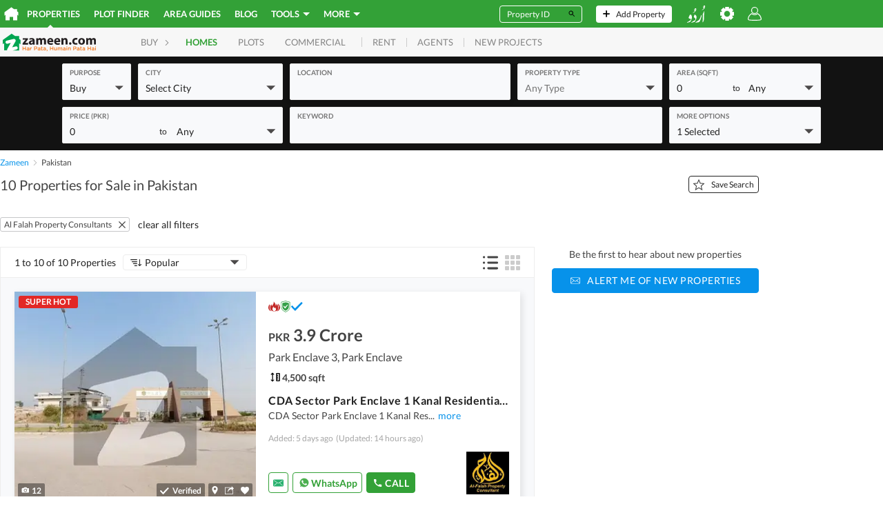

--- FILE ---
content_type: text/html;charset=utf-8
request_url: https://www.zameen.com/Homes/Pakistan-1521-1.html?agent_id=160754&types=all&property_status=available
body_size: 151682
content:
<!DOCTYPE html><html lang="en" dir="ltr"><head><meta charSet="UTF-8"/><meta name="viewport" content="width=device-width, initial-scale=1.0, user-scalable=0"/><link rel="dns-prefetch" href="http://5BFU7FLVAD-dsn.algolia.net"/><link rel="dns-prefetch" href="https://www.googletagmanager.com"/><link rel="dns-prefetch" href="https://www.google-analytics.com"/><link rel="dns-prefetch" href="https://www.googletagservices.com"/><link rel="dns-prefetch" href="https://www.googleadservices.com"/><link rel="dns-prefetch" href="https://images.zameen.com"/><link rel="dns-prefetch" href="https://maps.googleapis.com/"/><link rel="dns-prefetch" href="https://www.zameen.com/"/><link rel="dns-prefetch" href="https://securepubads.g.doubleclick.net/"/><link rel="dns-prefetch" href="https://widget.eu.criteo.com/"/><link rel="apple-touch-icon" sizes="180x180" href="/assets/apple-touch-icon.1dbbcc9e3f454ad14d4fd0f5a25d37a3.png"/><link rel="icon" type="image/png" sizes="16x16" href="/assets/favicon-16x16.8ca5a2688a70096871086b2ca87b3da8.png"/><link rel="icon" type="image/png" sizes="32x32" href="/assets/favicon-32x32.d993255dfd39106b5ea27132ada5daf5.png"/><link rel="manifest" href="/assets/2f5769387c5c15689d7137051c0ba39d.json"/><link rel="mask-icon" href="/assets/safari-pinned-tab.73c3f2bd8015c7360c25e7fb794281e8.svg" color="#3ba83b"/><meta name="theme-color" content="#ffffff"/><title>Properties for Sale in Pakistan   - Zameen.com</title><meta property="og:title" content="Properties for Sale in Pakistan   - Zameen.com"/><meta name="twitter:card" content="summary_large_image"/><meta name="twitter:site" content="@ZameenProperty"/><meta name="twitter:title" content="Properties for Sale in Pakistan   - Zameen.com"/><meta itemProp="name" content="Properties for Sale in Pakistan   - Zameen.com"/><meta name="description" content="Find Properties for Sale in Pakistan   with Zameen.com, Pakistan&#x27;s leading property portal"/><meta property="og:description" content="Find Properties for Sale in Pakistan   with Zameen.com, Pakistan&#x27;s leading property portal"/><meta name="twitter:description" content="Find Properties for Sale in Pakistan   with Zameen.com, Pakistan&#x27;s leading property portal"/><meta itemProp="description" content="Find Properties for Sale in Pakistan   with Zameen.com, Pakistan&#x27;s leading property portal"/><link rel="canonical" href="https://www.zameen.com/Homes/Pakistan-1521-1.html"/><meta property="og:url" content="https://www.zameen.com/Homes/Pakistan-1521-1.html"/><meta itemProp="url" content="https://www.zameen.com/Homes/Pakistan-1521-1.html"/><link rel="alternate" href="https://www.zameen.com/Homes/Pakistan-1521-1.html" hrefLang="en"/><link rel="alternate" href="https://www.zameen.com/ur/Homes/Pakistan-1521-1.html" hrefLang="ur"/><link rel="alternate" href="ioszameenapp:https://www.zameen.com/Homes/Pakistan-1521-1.html?agent_id=160754&amp;property_status=available&amp;types=all"/><meta property="og:image" content="https://www.zameen.com/assets/imageShare.492800a17d8f944f7d8ff4bbee81c178.jpg"/><meta name="twitter:image" content="https://www.zameen.com/assets/imageShare.492800a17d8f944f7d8ff4bbee81c178.jpg"/><meta itemProp="image" content="https://www.zameen.com/assets/imageShare.492800a17d8f944f7d8ff4bbee81c178.jpg"/><meta property="og:ttl" content="604800"/><meta name="robots" content="max-image-preview:large"/><script>window['dataLayer'] = window['dataLayer'] || [];window['dataLayer'].push({"experiments":{},"device_type":"d","app_agent_version":"1.0","app_agent":"web","app_environment":"production","language":"en","lang":"en","area_unit":"Sq. Ft.","currency_unit":"PKR","layout_preference":"list","url":"https:\u002F\u002Fwww.zameen.com\u002FHomes\u002FPakistan-1521-1.html?agent_id=160754&property_status=available&types=all","query_params":"?agent_id=160754&property_status=available&types=all","route":{"routeName":"search","routeParams":{"category":"Homes","location":"\u002FPakistan-1521","page":"1","agent_id":"160754","property_status":"available","types":"all"},"url":"\u002FHomes\u002FPakistan-1521-1.html?agent_id=160754&property_status=available&types=all","originalURL":"\u002FHomes\u002FPakistan-1521-1.html?agent_id=160754&property_status=available&types=all","referrer":null,"originalReferrer":null,"landingURL":"\u002FHomes\u002FPakistan-1521-1.html?agent_id=160754&property_status=available&types=all"},"referrer":null,"website_referrer":null,"starting_page_url":"https:\u002F\u002Fwww.zameen.com\u002FHomes\u002FPakistan-1521-1.html?agent_id=160754&property_status=available&types=all","anonymous_session_id":"29c4eeee-ae18-4086-a884-152f369601b4","user_profile":{"userStatus":"Anonymous"},"website_platform":"strat","utm_source":null,"utm_medium":null,"utm_campaign":null,"utm_term":null,"utm_content":null,"custom_traffic_source":null,"gclid":null,"wbraid_id":null,"loc_1_id":"","loc_1_name":"","loc_2_id":"","loc_2_name":"","loc_3_id":"","loc_3_name":"","loc_4_id":"","loc_4_name":"","category_1_id":"","category_1_name":"","category_2_id":"","category_2_name":"","category_3_id":"","category_3_name":"","agent_ids":{"1":"160754"},"company_ids":{"1":"160754","2":"160754","3":"160754","4":"160754","5":"160754","6":"160754","7":"160754","8":"160754","9":"160754","10":"160754"},"keywords":null,"loc_breadcrumb":"","loc_neighbourhood_id":null,"loc_neighbourhood_name":null,"property_type":";all;","property_type_ids":null,"property_beds_list":null,"property_beds":null,"property_beds_max":null,"property_baths_list":null,"property_baths":null,"property_baths_max":null,"property_badge":{"1":"","2":"","3":"","4":"","5":"","6":"","7":"","8":"","9":"","10":""},"property_area":null,"property_land_area":null,"property_area_max":null,"property_price":null,"property_price_max":null,"price":null,"price_max":null,"website_section":"Buy","listing_pagetype":"searchresults","page_section":"listing-list","listing_id":[53579736,53579737,53579740,53388318,53467897,53542806,53542824,53579797,53422494,52639994],"property_ids":[53579736,53579737,53579740,53388318,53467897,53542806,53542824,53579797,53422494,52639994],"property_project_ids":[],"purpose":"Buy","purpose_id":1,"page_screen_name":"search","page":1,"project_idS":[],"page_number":1,"pageCount":1,"dynx_pagetype":"searchresults","mapHits":[],"isMapLoaded":false,"isMapBasedSearch":false,"listing_arrangement":"list","condition":"any","package_type":{"1":"superhot","2":"hot","3":"hot","4":"hot","5":"premium","6":"premium","7":"premium","8":"premium","9":"premium","10":"premium"},"completion_status":null,"handover_date_by":null,"completion_percent":null,"payment_plan":null,"page_group":null,"loc_region_id":"","loc_region_name":""});</script><script id="runtimeSettings">window.CONFIG={runtime: Object.assign({"CANONICAL_DOMAIN":"www.zameen.com","CANONICAL_DOMAIN_EXCEPTION":[""],"COOKIE_DOMAIN":null,"MOENGAGE_DATA_CENTER":"dc_1","MOENGAGE_SDK_VERSION":"2","STRAT_ENABLE_FILE_BASED_CACHING":false,"DISABLE_AUTO_PLAY_CAROUSELS":false,"EXPERIMENTS_OVERRIDE_VARIANT":"{}","DISABLE_MAPBOX_API":false,"DISABLE_FACEBOOK_PLACES":false,"ENABLE_OPEN_IN_APP":true,"KEYCLOAK_SERVER_URL":"http://localhost:8080","KEYCLOAK_PUBLIC_CLIENT_ID":"account","KEYCLOAK_REALM_NAME":"master","KEYCLOAK_TIMEOUT_MS":20000,"KEYCLOAK_SERVER_TIMEOUT_MS":3000,"KEYCLOAK_ENABLE_ISSUER_CLAIM_VALIDATION":true,"KEYCLOAK_PUBLIC_KEY":null,"KEYCLOAK_EMAIL_THEME_HINT":null,"STRAT_ENABLE_KEYCLOAK_PHONE_CODE_ONLY_LOGIN":false,"ELASTIC_SEARCH_API_URL":"https://search.zameen.com","ELASTIC_SEARCH_API_SEARCH_CREDENTIALS":"strat-search-zameen-production:214F&QZJ6SLo","DISABLE_SSR":false,"SITE_UNDER_MAINTENANCE":false,"PORT":"3000","ADS_SEARCH_EXHAUSTIVE_NB_HITS":50000,"HEALTH_API_TOKEN":null,"ENABLE_SECURE_COOKIES":true,"ENABLE_MO_ENGAGE":true,"WITH_SITEMAP_POPULAR_SEARCHES":true,"STRAT_MARKETING_CAMPAIGN":null,"STRAT_AGENTS_MARKETING_CAMPAIGN":null,"ENABLE_STRAT_SAVED_SEARCHES":true,"STRAT_ENABLE_CSP":false,"STRAT_ENABLE_CSP_REPORT":false,"STRAT_CSP_HEADER":null,"BAYUT_SA_ENABLE_GOVERNMENT_AUTHENTICATION":false,"SEARCH_INDEX_NAME_DLD_TRAKHEESI_PERMITS":"dld_trakheesi_permits_prod_alias","STRAT_INDEX_AREAGUIDE_CONTENT":"bayut_lpv_dynamic_content_prod_alias","SEARCH_INDEX_NAME_DLD_TRANSACTION_MONTHLY_TRENDS":"dld_transaction_monthly_trends_prod_alias","SEARCH_INDEX_NAME_DLD_RENT_TRANSACTION_MONTHLY_TRENDS":"dld_rent_transaction_monthly_trends_prod_alias","STRAT_SEARCH_INDEX_NAME_MOST_POPULAR_COMMUNITIES":"bayut_quarterly_location_popularity_ranking_prod_alias","STRAT_SEARCH_INDEX_NAME_DLD_BUILDING_DETAILS":"dld_building_details_prod_alias","STRAT_SEARCH_INDEX_NAME_DLD_PROPERTY_DETAILS":"dld_matched_property_details_prod_alias","STRAT_SEARCH_INDEX_NAME_DLD_TRANSACTION_DETAILS":"dld_transaction_details_prod_alias","STRAT_SEARCH_INDEX_NAME_DLD_SERVICE_CHARGES":"dld_service_charges_details_prod_alias","STRAT_SEARCH_INDEX_NAME_DLD_PROJECT_DETAILS":"dld_projects_with_off_plan_live_listings_prod_alias","STRAT_SEARCH_INDEX_NAME_MONTHLY_PRICE_TRENDS":"bayut_monthly_price_trends_prod_alias","STRAT_INDEX_NAME_AGENT_LEADERBOARD":"trubroker_badges_xp_complete_agents_bayutuae_prod_alias","STRAT_INDEX_AGENT_LOCATION_RANKING":"trubroker_xp_loc_and_cat_lvl_cube_complete_agents_bayutuae_prod_alias","STRAT_ENABLE_TRUBROKER_COMPLETION_STATUS":false,"STRAT_ES_REQUESTS_TIMEOUT_SECONDS":20,"STRAT_ES_DLD_REQUESTS_TIMEOUT_SECONDS":5,"FULL_TEXT_SEARCH_FUZZINESS":"AUTO:5,10","STRAT_WITH_CAPTCHA":true,"STRAT_WITH_RECAPTCHA_FOR_EMAIL_OTP":false,"STRAT_WITH_RECAPTCHA_FOR_EMAIL_LINK":false,"STRAT_RECAPTCHA_KEY":"6Ld80WYUAAAAAKS5LtOl6AUdA8mT3_8x8AxJX4K7","STRAT_ENABLE_GOOGLE_LOGIN":true,"STRAT_ENABLE_EMAIL_LINK_LOGIN":false,"STRAT_MAGIC_LINK_VALIDITY_MINUTES":15,"STRAT_FORCE_ENABLE_PHONE_LOGIN":false,"STRAT_FORCE_ENABLE_OTP_VALIDATION":false,"STRAT_FORCE_ENABLE_FAVORITES":false,"STRAT_FORCE_ENABLE_SAVED_SEARCHES":false,"STRAT_STATIC_PAGES_MAPBOX_API_KEY":"pk.eyJ1IjoienRlY2hncm91cCIsImEiOiJjbTNuMzQxZmgxMWI5MmpzOHN2YW56aDk1In0.jszw1BFoT36MIsdKqsLmDw","ENABLE_BROWSE_PROPERTIES":true,"BROWSE_PROPERTIES_ALWAYS_USE_ROOT_LOCATION":false,"STRAT_SHOW_TOTAL_AD_COUNT":true,"STRAT_ENABLE_OLX_SHOW_AD_COUNT":true,"STRAT_OLX_OTP_CHANNELS":"sms,voice","STRAT_ADCB_INTEREST_RATE":528,"REGA_LICENSE_URL":null,"ENABLE_HUMBUCKER_FETCH_INTERCEPTOR":false,"HUMBUCKER_SDK_TRUST_PUBLIC_KEY_JWK":null,"RESTRICTED_COUNTRIES_FOR_PROPAI":[""],"BAYUTGPT_RATE_LIMIT_CALL_NUMBER":30,"BAYUTGPT_TOTAL_LOGGED_OUT_RATE_LIMIT_CALL_NUMBER":1000,"BAYUTGPT_INDIVIDUAL_LOGGED_OUT_RATE_LIMIT_CALL_NUMBER":3,"BAYUTGPT_ENABLE_AUTHENTICATION_CHECK":true,"NEW_DROPDOWN_LOCATION":true,"SALES_TAX_PERCENTAGE":0,"STRAT_INDEX_NAME_TRUESTIMATE_PROPERTY_DETAILS":"truestimate_property_details_prod_alias","STRAT_TRUESTIMATE_RATE_LIMIT_TIME_INTERVAL":3600,"STRAT_ENABLE_MY_ADS_CARD_NEW_DESIGN":false,"STRAT_TRANSLATE_DESCRIPTION_RATE_LIMIT_CALL_NUMBER":100,"ENABLE_CUSTOM_MORTGAGE_CALCULATORS":false,"ENABLE_CUSTOM_MORTGAGE_CALCULATORS_FROM_DATE":"2024-09-01","STRAT_ENABLE_FACEBOOK_LOGIN":true,"STRAT_ENABLE_LEGION_AUTH":true,"STRAT_EXPOSE_API6_USER_KEY_IN_GTM":true,"ENABLE_ORIGINAL_HOMEPAGE_BANNER":false,"ENABLE_HOMEPAGE_BANNER_V2":false,"ENABLE_USE_SQUARE_FEET_FOR_USERAGENT_PREFIX":["zameen","okhttp"],"STRAT_ENABLE_SALE_TYPE_FILTER":false,"STRAT_ENABLE_PROJECT_PAGE":false,"STRAT_ENABLE_PROJECT_SEARCH":false,"STRAT_ENABLE_PROJECT_MAP_SEARCH":false,"STRAT_ENABLE_PROJECT_MAP_SEARCH_MOBILE":false,"STRAT_WALLET_TOP_UP_CAMPAIGN_GIFT_VALUE":0,"STRAT_ENABLE_WALLET_TOP_UP_CAMPAIGN":false,"ENABLE_INTERNATIONAL_NUMBER_LOGIN":false,"STRAT_ENABLE_AFTER_PAYMENT_PROCESSING_PAGE_REDIRECTION":false,"ENABLE_INTERNATIONAL_NUMBER_SIGNUP":false,"BAYUT_ENABLE_SIMILAR_TRANSACTIONS_WIDGET_DPV":false,"STRAT_PREFER_PHRASE_FOR_MOST_RELEVANT":true,"STRAT_HEADLESS_BROWSER_URL":"http://kubernetes.docker.internal","STRAT_ENABLE_CARS_AND_PROPERTIES_LPV_UPDATED_DESIGN":false,"STRAT_ENABLE_FOREX_BANNER":false,"STRAT_HIDE_CARS_AND_PROPERTIES_LPV_UPDATED_DESIGN_GALLERY":false,"STRAT_ENABLE_CARS_AND_PROPERTIES_LPV_UPDATED_DESIGN_DESKTOP":false,"STRAT_ENABLE_PRO_TOOL_LEADS_PAGE":false,"KEYCLOAK_FACEBOOK_PROVIDER_NAME":"facebook","STRAT_ENABLE_AD_DOCUMENT_BUTTONS":false,"STRAT_ENABLE_AUTOMATIC_EXPANDED_RADIUS":false,"STRAT_ENABLE_MOBILE_HOMEPAGE_OFF_PLAN_FORM":false,"STRAT_ENABLE_MBS_HEADER_REDESIGN_MOBILE":false,"STRAT_ENABLE_AUTO_TRANSLATE_DESCRIPTION_FRONTEND":false,"STRAT_ENABLE_AUTO_TRANSLATE_DESCRIPTION":false,"ELASTIC_PRO_TOOL_AGENT_LEADS_SERVER_URL":"https://fenix-data-es6.dubizzlecloud.com","ELASTIC_PRO_TOOL_AGENT_LEADS_CREDENTIALS":null,"ELASTIC_PRO_TOOL_AGENT_LEADS_INDEX_NAME":"consolidated_leads_log_profolio_dubizzleeg_stg","STRAT_ENABLE_HOMEPAGE_REDESIGN":false,"STRAT_ENABLE_MINIFORM_REDESIGN":false,"STRAT_TRANSACTIONS_SEARCH_CACHE_VERSION":"4","STRAT_CREDITS_QUANTITY_INCREMENT_VALUE":100,"ENABLE_PHONE_NUMBER_DISCLAIMER":false,"ENABLE_GOOGLE_MAPS_DPV":false,"ENABLE_GOOGLE_MAPS_MBS":false,"FENIX_ES2_PUBLIC_URL":"https://fenix-data-es2.dubizzle.com","FENIX_ES2_PUBLIC_CREDENTIALS":null,"FENIX_ES2_ENABLE_COOKIES":false,"FENIX_ES2_PRIVATE_URL":"https://fenix-data-es2.dubizzle.com","FENIX_TRUBROKER_ES_PRIVATE_URL":null,"FENIX_AREAGUIDES_ES_PUBLIC_URL":null,"FENIX_AREAGUIDES_ES_PUBLIC_CREDENTIALS":null,"ENABLE_CUSTOMER_SUPPORT_WIDGET":false,"PAYFAST_API_URL":"https://ipguat.apps.net.pk","PAYFAST_MERCHANT_ID":"102","OVATION_SEARCH_RANKING_TRACKING_ENABLED":false,"STRAT_ARE_UNIT_PLANS_PUBLIC":false,"STRAT_ENABLE_FETCH_TRUBROKER_CLIENT_SIDE":false,"CLIPS_URL":"https://media.zameen.com","STRAT_ENABLE_SHOW_TRANSACTION_UNIT_NUMBER":false,"WHITELISTED_AGENCIES_FOR_AGENT_WHATSAPP_CTA":[],"BLACKLISTED_AGENCIES_FOR_AGENT_WHATSAPP_CTA":[],"MORTGAGE_CALCULATOR_KIBOR":7.69,"DISABLE_APPLE_APP_SITE_ASSOCIATION":true,"STRAT_ENABLE_PROPERTY_TRANSACTION_SAFETY_TIPS":true,"ELASTIC_COOKIE_ROLLOUT_ENABLED":false,"ELASTIC_COOKIE_ROLLOUT_COUNTER":10}, (window.CONFIG && window.CONFIG.runtime) ? window.CONFIG.runtime : {})};</script><script id="fontsScript">(()=>{var e={61484:e=>{!function(){function t(e,t){document.addEventListener?e.addEventListener("scroll",t,!1):e.attachEvent("scroll",t)}function n(e){this.a=document.createElement("div"),this.a.setAttribute("aria-hidden","true"),this.a.appendChild(document.createTextNode(e)),this.b=document.createElement("span"),this.c=document.createElement("span"),this.h=document.createElement("span"),this.f=document.createElement("span"),this.g=-1,this.b.style.cssText="max-width:none;display:inline-block;position:absolute;height:100%;width:100%;overflow:scroll;font-size:16px;",this.c.style.cssText="max-width:none;display:inline-block;position:absolute;height:100%;width:100%;overflow:scroll;font-size:16px;",this.f.style.cssText="max-width:none;display:inline-block;position:absolute;height:100%;width:100%;overflow:scroll;font-size:16px;",this.h.style.cssText="display:inline-block;width:200%;height:200%;font-size:16px;max-width:none;",this.b.appendChild(this.h),this.c.appendChild(this.f),this.a.appendChild(this.b),this.a.appendChild(this.c)}function o(e,t){e.a.style.cssText="max-width:none;min-width:20px;min-height:20px;display:inline-block;overflow:hidden;position:absolute;width:auto;margin:0;padding:0;top:-999px;white-space:nowrap;font-synthesis:none;font:"+t+";"}function i(e){var t=e.a.offsetWidth,n=t+100;return e.f.style.width=n+"px",e.c.scrollLeft=n,e.b.scrollLeft=e.b.scrollWidth+100,e.g!==t&&(e.g=t,!0)}function a(e,n){function o(){i(a)&&a.a.parentNode&&n(a.g)}var a=e;t(e.b,o),t(e.c,o),i(e)}function s(e,t){var n=t||{};this.family=e,this.style=n.style||"normal",this.weight=n.weight||"normal",this.stretch=n.stretch||"normal"}var d=null,r=null,c=null,l=null;function u(){return null===l&&(l=!!document.fonts),l}function h(e,t){return[e.style,e.weight,!function(){if(null===c){var e=document.createElement("div");try{e.style.font="condensed 100px sans-serif"}catch(e){}c=""!==e.style.font}return c}()?"":e.stretch,"100px",t].join(" ")}s.prototype.load=function(e,t){var i=this,s=e||"BESbswy",c=0,l=t||3e3,f=(new Date).getTime();return new Promise(function(e,t){if(u()&&!function(){if(null===r){if(u()&&/Apple/.test(window.navigator.vendor)){var e=/AppleWebKit\/([0-9]+)(?:\.([0-9]+))(?:\.([0-9]+))/.exec(window.navigator.userAgent);r=!!e&&603>parseInt(e[1],10)}else r=!1}return r}()){var m,p=new Promise(function(e,t){!function n(){(new Date).getTime()-f>=l?t(Error(""+l+"ms timeout exceeded")):document.fonts.load(h(i,'"'+i.family+'"'),s).then(function(t){1<=t.length?e():setTimeout(n,25)},t)}()});Promise.race([new Promise(function(e,t){c=setTimeout(function(){t(Error(""+l+"ms timeout exceeded"))},l)}),p]).then(function(){clearTimeout(c),e(i)},t)}else m=function(){function r(){var t;(t=-1!=v&&-1!=w||-1!=v&&-1!=y||-1!=w&&-1!=y)&&((t=v!=w&&v!=y&&w!=y)||(null===d&&(d=!!(t=/AppleWebKit\/([0-9]+)(?:\.([0-9]+))/.exec(window.navigator.userAgent))&&(536>parseInt(t[1],10)||536===parseInt(t[1],10)&&11>=parseInt(t[2],10))),t=d&&(v==x&&w==x&&y==x||v==g&&w==g&&y==g||v==b&&w==b&&y==b)),t=!t),t&&(E.parentNode&&E.parentNode.removeChild(E),clearTimeout(c),e(i))}var u=new n(s),m=new n(s),p=new n(s),v=-1,w=-1,y=-1,x=-1,g=-1,b=-1,E=document.createElement("div");E.dir="ltr",o(u,h(i,"sans-serif")),o(m,h(i,"serif")),o(p,h(i,"monospace")),E.appendChild(u.a),E.appendChild(m.a),E.appendChild(p.a),document.body.appendChild(E),x=u.a.offsetWidth,g=m.a.offsetWidth,b=p.a.offsetWidth,function e(){if((new Date).getTime()-f>=l)E.parentNode&&E.parentNode.removeChild(E),t(Error(""+l+"ms timeout exceeded"));else{var n=document.hidden;(!0===n||void 0===n)&&(v=u.a.offsetWidth,w=m.a.offsetWidth,y=p.a.offsetWidth,r()),c=setTimeout(e,50)}}(),a(u,function(e){v=e,r()}),o(u,h(i,'"'+i.family+'",sans-serif')),a(m,function(e){w=e,r()}),o(m,h(i,'"'+i.family+'",serif')),a(p,function(e){y=e,r()}),o(p,h(i,'"'+i.family+'",monospace'))},document.body?m():document.addEventListener?document.addEventListener("DOMContentLoaded",function e(){document.removeEventListener("DOMContentLoaded",e),m()}):document.attachEvent("onreadystatechange",function e(){("interactive"==document.readyState||"complete"==document.readyState)&&(document.detachEvent("onreadystatechange",e),m())})})},e.exports=s}()}},t={};function n(o){var i=t[o];if(void 0!==i)return i.exports;var a=t[o]={exports:{}};return e[o](a,a.exports,n),a.exports}n.n=e=>{var t=e&&e.__esModule?()=>e.default:()=>e;return n.d(t,{a:t}),t},n.d=(e,t)=>{for(var o in t)n.o(t,o)&&!n.o(e,o)&&Object.defineProperty(e,o,{enumerable:!0,get:t[o]})},n.o=(e,t)=>Object.prototype.hasOwnProperty.call(e,t),(()=>{"use strict";var e=n(61484),t=n.n(e),o=function(e){-1!==document.documentElement.className.indexOf(e)||(document.documentElement.className+=" ".concat(e))};let i=function(e,n){var i=arguments.length>2&&void 0!==arguments[2]?arguments[2]:"fonts-loaded",a=[];Promise.all(n.map(function(n){var o;return(o=new(t())(e,{weight:n})).load.apply(o,a)})).then(function(){sessionStorage["fontsLoaded-".concat(i)]=!0,o(i)}).catch(function(t){delete sessionStorage["fontsLoaded-".concat(i)],console.warn("Font ".concat(e," not fully loaded."),t)}),sessionStorage.fontsLoaded&&o(i)};"rtl"===document.dir?i("NotoNashkh",[400],"fonts-loaded-rtl"):i("Lato",[300,400,700],"fonts-loaded-ltr")})()})();
//# sourceMappingURL=fonts.e72473d4ee5b4905.js.map</script><style id="browserStyles" data-href="main.desktop.917d39c20cb4985b.css">._73e5aa2c{bottom:0;left:0;position:absolute;right:0;top:0}._0916feb2{left:0}._0916feb2,._1687e3b8{display:flex;position:absolute;top:0;z-index:1;z-index:2}._1687e3b8{right:0}.f8e64b3f{left:0}._76057de6,.f8e64b3f{bottom:0;display:flex;position:absolute;z-index:1;z-index:2}._76057de6{right:0}.cb2a8a35,.dca7f822{display:flex;left:0;position:absolute;right:0;top:0;z-index:1}.cb2a8a35{bottom:0}._8b88496b{bottom:0;display:flex;left:0;position:absolute;right:0;z-index:1}.cb2a8a35{align-items:center}._5f0c6f53{animation:e2b760a2 10s cubic-bezier(.1,.05,0,1);animation-delay:.25s;animation-fill-mode:forwards;background-color:#29e;height:100%;opacity:1;width:0}@keyframes e2b760a2{0%{width:0}to{width:99%}}.c27c2309{align-items:start;background:#e6f2ff;display:flex;height:.2rem;left:0;pointer-events:none;position:fixed;right:0;top:0;z-index:1001}@keyframes d3703a6b{0%{transform:scale(1)}25%{transform:scale(1.25)}}.b65d689c{animation:d3703a6b .75s ease-in-out infinite;background-color:#33a137;border-radius:2rem;display:inline-block;height:2rem;margin:0 .3rem;transform-origin:center center;width:2rem}.b65d689c:nth-child(2){animation-delay:.18s}.b65d689c:nth-child(3){animation-delay:.36s}.b65d689c:nth-child(4){animation-delay:.54s}._74d16d45{display:flex;height:4.8rem;justify-content:center;width:calc(100% - 4rem);fill:none;margin:2rem}@keyframes bf999a2b{0%{opacity:0}to{opacity:1}}.cb398ea3{animation:bf999a2b 0s linear .4s 1 normal forwards;opacity:0}.c5df685e{fill:none;stroke-width:.6rem;stroke:#ebf4f2}@keyframes e378be4d{0%{stroke-dashoffset:480px}to{stroke-dashoffset:0}}._251e2704{fill:none;stroke-width:.6rem;stroke:#33a137;stroke-dasharray:220px;animation:e378be4d 1.5s linear infinite}.dd9b380a{display:flex;height:1.2rem;justify-content:center;margin:2rem;width:calc(100% - 4rem)}._4d035f82{fill:#fff;animation:_08914808 1s infinite}._4d035f82:nth-child(2){animation-delay:.35s}._4d035f82:nth-child(3){animation-delay:.7s}@keyframes _08914808{0%,50%{fill:#c1bfbf}to{fill:#fff}}._375d30ad{left:0;position:fixed;right:0}@media (max-width:768px){._375d30ad{z-index:1}}@keyframes _9587917f{0%{opacity:0}to{opacity:1}}@keyframes _6d850823{0%{opacity:1}to{opacity:0}}._661933fd{align-items:center;background:rgba(34,34,34,.9);bottom:0;display:flex;height:100%;justify-content:center;left:0;position:fixed;right:0;top:0;z-index:100}._10923b4e{background:#222}._9587917f{animation:_9587917f .25s forwards;opacity:0}._6d850823{animation:_6d850823 .25s forwards;opacity:1}.b1d7e659{display:none}@keyframes _388d07ac{0%{transform:translate3d(100%,0,0)}to{transform:translateZ(0)}}@keyframes _46c4fab9{0%{transform:translateZ(0)}to{transform:translate3d(100%,0,0)}}@keyframes _1d64ce4c{0%{transform:translate3d(-100%,0,0)}to{transform:translateZ(0)}}@keyframes _53e1962e{0%{transform:translateZ(0)}to{transform:translate3d(-100%,0,0)}}@keyframes _1f63991a{0%{transform:translateY(130%)}to{transform:translateY(0)}}@keyframes f87c7434{0%{transform:translateY(0)}to{transform:translateY(130%)}}._388d07ac{animation:_388d07ac .2s both}._46c4fab9{animation:_46c4fab9 .2s both}._388d07ac._7745c14d{animation:_1d64ce4c .2s both}._46c4fab9._7745c14d{animation:_53e1962e .2s both}._388d07ac._951caf1e{animation:_1f63991a .2s both}._46c4fab9._951caf1e{animation:f87c7434 .2s both}._08779655{visibility:hidden}._53d11be6{left:0;position:fixed;right:0;top:0;z-index:4}._670619c0{height:0;overflow:hidden;position:absolute;width:0}._4dc897bd{opacity:0}.b327aa6d{height:100%;overflow-y:scroll;overscroll-behavior:none}._33c23621{display:none}.e6d4169e{height:100%}.a7132536:hover{background-color:#cecece}.dd7e603a{fill:#444;stroke:#444;display:block;height:100%;width:100%}.a7132536{background-color:#e3e3e3;border:none;border-radius:.4rem;cursor:pointer;height:2.4rem;min-height:2.4rem;min-width:2.4rem;outline:none;padding:.5rem;width:2.4rem}.a7132536._062092c5{border:.1rem solid #fff}.a7132536._062092c5,.a7132536._062092c5:hover{background-color:transparent}.a7132536._062092c5 .dd7e603a{fill:#fff;stroke:#fff}._5f6f7a56{background:url("data:image/svg+xml;charset=utf-8,%3Csvg xmlns='http://www.w3.org/2000/svg' xml:space='preserve' class='svg-icon-sprite' viewBox='21471 3343 32 32'%3E%3Cpath fill='none' d='M21471 3343h32v32h-32z' data-name='Rectangle 1021'/%3E%3Cpath fill='%23fff' d='M21501.471 3372.467h-28.941a1.53 1.53 0 0 1-1.53-1.53v-23.058a1.53 1.53 0 0 1 1.53-1.53h28.941a1.53 1.53 0 0 1 1.529 1.53v23.058a1.53 1.53 0 0 1-1.529 1.53m-26.47-8v4h24v-4Z' data-name='Minimize'/%3E%3C/svg%3E") no-repeat 50%}._5f6f7a56,._7d2ddb84{display:block;height:100%;width:100%}._7d2ddb84{background:url("data:image/svg+xml;charset=utf-8,%3Csvg xmlns='http://www.w3.org/2000/svg' xml:space='preserve' class='svg-icon-sprite' viewBox='21524 3343 32 32'%3E%3Cpath fill='none' d='M21524 3343h32v32h-32z' data-name='Rectangle 1022'/%3E%3Cpath fill='%23fff' d='M21554.47 3372.651h-28.94a1.53 1.53 0 0 1-1.53-1.53v-23.058a1.53 1.53 0 0 1 1.53-1.53h28.94a1.53 1.53 0 0 1 1.53 1.53v23.058a1.53 1.53 0 0 1-1.53 1.53m-26.47-18.118v14.118h24v-14.118z' data-name='Maximize'/%3E%3C/svg%3E") no-repeat 50%}.c341d2c2{background-color:transparent;border:0;cursor:pointer;height:2rem;padding:0;width:2rem}._44a22020{background-color:#d31a1a;color:#fff;display:flex;font-size:2rem;height:5rem;justify-content:center;padding-top:.8rem}@media (max-width:768px){._44a22020{font-size:1.6rem;height:3.2rem;padding-top:.5rem}}.dropdown{display:inline-block;position:relative}.dropdown__content{display:none;position:absolute;right:0}.dropdown__trigger .dropdownArrow{background:url("data:image/svg+xml;charset=utf-8,%3Csvg xmlns='http://www.w3.org/2000/svg' fill='%23fff' viewBox='0 0 12 6'%3E%3Cpath d='m0 0 6 6 6-6z' class='cls-1'/%3E%3C/svg%3E") 50%/contain no-repeat;float:right;height:.5rem;width:1rem}.dropdown__trigger .dropdownArrow.dark{background:url("data:image/svg+xml;charset=utf-8,%3Csvg xmlns='http://www.w3.org/2000/svg' fill='%23767676' viewBox='0 0 12 6'%3E%3Cpath d='m0 0 6 6 6-6z' class='cls-1'/%3E%3C/svg%3E") 50%/contain no-repeat}.dropdown__trigger .dropdownArrow.darker,.dropdown__trigger .dropdownArrow.hoverable{background:url("data:image/svg+xml;charset=utf-8,%3Csvg xmlns='http://www.w3.org/2000/svg' fill='%234c4a4a' viewBox='0 0 12 6'%3E%3Cpath d='m0 0 6 6 6-6z' class='cls-1'/%3E%3C/svg%3E") 50%/contain no-repeat}.dropdown__trigger .dropdownArrow.hoverable{cursor:pointer}.dropdown__trigger:hover .dropdownArrow.hoverable{background:url("data:image/svg+xml;charset=utf-8,%3Csvg xmlns='http://www.w3.org/2000/svg' fill='%230792ea' viewBox='0 0 12 6'%3E%3Cpath d='m0 0 6 6 6-6z' class='cls-1'/%3E%3C/svg%3E") 50%/contain no-repeat;cursor:pointer}.dropdown--active>.dropdown__content{display:block;z-index:5}.dropdown--active>.dropdown__trigger .dropdownArrow{background:url("data:image/svg+xml;charset=utf-8,%3Csvg xmlns='http://www.w3.org/2000/svg' fill='%23fff' viewBox='0 0 12 6'%3E%3Cpath d='M12 6 6 0 0 6z' class='cls-1'/%3E%3C/svg%3E") 50%/contain no-repeat}.dropdown--active>.dropdown__trigger .dropdownArrow.dark{background:url("data:image/svg+xml;charset=utf-8,%3Csvg xmlns='http://www.w3.org/2000/svg' fill='%23767676' viewBox='0 0 12 6'%3E%3Cpath d='M12 6 6 0 0 6z' class='cls-1'/%3E%3C/svg%3E") 50%/contain no-repeat}.dropdown--active>.dropdown__trigger .dropdownArrow.darker,.dropdown--active>.dropdown__trigger .dropdownArrow.hoverable{background:url("data:image/svg+xml;charset=utf-8,%3Csvg xmlns='http://www.w3.org/2000/svg' fill='%234c4a4a' viewBox='0 0 12 6'%3E%3Cpath d='M12 6 6 0 0 6z' class='cls-1'/%3E%3C/svg%3E") 50%/contain no-repeat}.dropdown--active>.dropdown__trigger .dropdownArrow.hoverable{cursor:pointer}.dropdown--active>.dropdown__trigger:hover .dropdownArrow.hoverable{background:url("data:image/svg+xml;charset=utf-8,%3Csvg xmlns='http://www.w3.org/2000/svg' fill='%230792ea' viewBox='0 0 12 6'%3E%3Cpath d='M12 6 6 0 0 6z' class='cls-1'/%3E%3C/svg%3E") 50%/contain no-repeat;cursor:pointer}html[dir][lang=ar] .dropdown--active>.dropdown__trigger .dropdownArrow,html[dir][lang=ar] .dropdownArrow{position:relative;top:.1rem}.c9a455a2{display:flex;flex-direction:column;justify-content:center;max-width:30rem;position:relative}@media screen and (min-width:768px){.c9a455a2{max-width:34rem;width:34rem}}.c9a455a2{background-color:#fff;border-radius:.4rem;border-top:.5rem solid #33a137;padding:1.5rem 2rem 2rem}._71d1bc4d{background-color:transparent;border:none;outline:none;position:absolute;right:1rem;top:1rem}._03e882e4{border-top:.5rem solid #33a137;color:#33a137;max-width:30rem;padding:2rem}@media (min-width:950px){._03e882e4{max-width:40rem}}._6603cb55{display:inline-block;height:4.6rem;width:100%}.a2b7846e{font-size:2rem;font-weight:700;margin-top:1rem;text-align:center}.e6cc400a{color:#444;font-size:1.4rem;margin-top:1.5rem;text-align:center}.e6cc400a p{margin-bottom:0;margin-top:1rem}._095f22b1{background-color:#0792ea;border:none;border-radius:.4rem;color:#fff;cursor:pointer;display:block;font-size:1.3rem;font-weight:700;height:3.4rem;letter-spacing:.5px;margin-left:auto;margin-right:auto;margin-top:2rem;text-transform:uppercase;width:14rem}._095f22b1:active,._095f22b1:focus{outline:none}._095f22b1:hover{background-color:#0683d3}._095f22b1{background-color:#33a137}._095f22b1:hover{background-color:#2e9132}div.e1b7d7fc{border-top:.5rem solid #d31a1a;color:#d31a1a}.e631c429{fill:#d31a1a}.eb429c10{border-top:.5rem solid #0792ea;color:#0792ea}._639e393f{fill:#0792ea}.eb429c10{border-color:#33a137;color:#33a137}._639e393f{fill:#33a137}._00344b75{position:relative}._55620744{position:absolute;right:.5rem;top:.5rem;z-index:5}._5ddda413{background-color:#f5f5f5;border:0;color:#444;height:71rem;left:50%;max-width:125rem;overflow:hidden;padding:0;position:absolute;top:3rem;transform:translate(-50%);width:100%}@media (max-width:1366px){._5ddda413{height:61.5rem;max-width:115rem}}._276d5c93{height:100%;width:100%}.e866e8ec{position:absolute;right:1rem;top:1rem}.c09b86ec{bottom:0;position:fixed;right:7rem;width:34.5rem;z-index:3}.e0aebf84{background-color:#33a137;border-top-left-radius:.2rem;border-top-right-radius:.2rem;color:#fff;font-family:Lato;font-size:1.4rem;font-weight:700;height:2.5rem;padding:.3rem .5rem}.ea226df4{background-color:#fff;border-left:.1rem solid #e3e3e3;border-right:.1rem solid #e3e3e3}._2b3f2648{float:right}._2b3f2648:focus{outline:none}._3dcaf8d2{align-items:center;box-shadow:0 .3rem .6rem 0 rgba(0,0,0,.08);display:flex;height:4.2rem;position:relative;z-index:10}@media (max-width:768px){._3dcaf8d2{border-bottom:.1rem solid #e0e4e7;height:4.8rem}}._3dcaf8d2 ._2342459a{display:inline-block;font-size:2.1rem;font-weight:700}@media (max-width:768px){._3dcaf8d2 ._2342459a{font-size:1.5988rem;margin:auto 0 auto auto;text-transform:uppercase}}._3dcaf8d2 ._2342459a{color:#444;letter-spacing:normal;margin:1rem 0 auto auto;padding-left:3.5rem;text-align:center}._3dcaf8d2 ._2342459a:first-letter{text-transform:uppercase}._3dcaf8d2 .a677bc15{background-color:#e3e3e3;border:none;float:right;margin-left:auto;margin-right:1rem;margin-top:1rem;outline:none}@media (max-width:768px){._3dcaf8d2 .a677bc15{margin-top:0}}._49f8d8bd{align-items:center;background-color:transparent;border:none;display:inline-flex;height:1.9rem;margin-top:0;outline:none!important;outline-offset:none!important;padding:0;position:relative;vertical-align:middle}._49f8d8bd:hover{cursor:pointer}._49f8d8bd:hover .a4ddb5a1:not(.c48d9a6a){color:#0792ea}.a4ddb5a1{color:#222;font-size:1.6rem;line-height:1.6rem;margin-right:.8rem;text-align:center}.a4ddb5a1.c48d9a6a{font-size:1.4rem}._9e8c23a4{align-items:center;background-color:transparent;border:none;display:inline-flex;height:1.9rem;margin-top:0;outline:none!important;outline-offset:none!important;padding:0;position:relative;vertical-align:middle}._9e8c23a4:hover{cursor:pointer}._9e8c23a4:hover .e6c0eb69{color:#0792ea}._9e8c23a4:hover ._953f3ac8{background:url("data:image/svg+xml;charset=utf-8,%3Csvg xmlns='http://www.w3.org/2000/svg' fill='%230792ea' viewBox='0 0 12 6'%3E%3Cpath d='m0 0 6 6 6-6z' class='cls-1'/%3E%3C/svg%3E") 50%/contain no-repeat;display:inline-block;height:.5rem;position:relative;top:.1rem;width:1rem}.e6c0eb69{color:#222;font-size:1.6rem;line-height:1.6rem;margin-right:.8rem;text-align:center}._953f3ac8{background:url("data:image/svg+xml;charset=utf-8,%3Csvg xmlns='http://www.w3.org/2000/svg' fill='%234c4a4a' viewBox='0 0 12 6'%3E%3Cpath d='m0 0 6 6 6-6z' class='cls-1'/%3E%3C/svg%3E") 50%/contain no-repeat;display:inline-block;height:.5rem;position:relative;top:.1rem;width:1rem}.cab9a6ca{transform:rotate(180deg)}html[dir][lang=ar] ._953f3ac8{top:.2rem}.bec6e8da{align-items:center;appearance:none;background-color:#fff;border:none;border-radius:.4rem;box-shadow:0 0 .2rem rgba(34,2,0,.16);cursor:pointer;display:flex;justify-content:space-between;margin:0;padding:0;position:relative;z-index:3}.bec6e8da .d8b26ec7{align-self:flex-start;background:none;border:none;cursor:pointer;height:1.8rem;margin:1.2rem;padding:0;width:1.8rem}.bec6e8da .d8b26ec7 ._7cea18f5{fill:#222;height:18px;width:18px}.bec6e8da:active,.bec6e8da:focus{outline:none}@keyframes ec1f9e23{0%{width:0}to{width:100%}}.b5ba26e0{animation-fill-mode:forwards;animation-name:ec1f9e23;border-radius:0 0 .4rem .4rem;bottom:0;height:.3rem;left:0;position:absolute;width:0}@keyframes b0aced70{0%{opacity:0}to{opacity:1}}@keyframes _4dbf7ded{0%{opacity:1}to{opacity:0;z-index:-1}}.b0aced70{animation:b0aced70 .3s forwards;opacity:0}._4dbf7ded{animation:_4dbf7ded .3s forwards;opacity:1}.b627e619{left:0;position:fixed;right:0;top:0;transition:transform .4s ease-in-out;z-index:4}._520955ba{appearance:none;background:none;border:none;color:inherit;cursor:pointer;margin:0;padding:0}._520955ba:active,._520955ba:focus{outline:none}._595590d9{fill:#fff;height:1.8rem;width:100%;width:4.5rem;stroke-width:0;vertical-align:middle}html[dir][lang=ar] ._595590d9{stroke-width:.9}._0b68285b{fill:#4c4a4a;stroke:#4c4a4a;stroke-width:0;height:1.8rem;vertical-align:middle;width:100%;width:4.5rem}html[dir][lang=ar] ._0b68285b{padding-top:.3rem}._3adbb31a{fill:#006169;stroke:#006169;stroke-width:0}html[dir][lang=ar] .dd9b5253,html[dir][lang=en] .dd9b5253{padding-top:.8rem}html[dir][lang=ar] .dd9b5253._4473e604,html[dir][lang=en] .dd9b5253._4473e604{padding:0}._595590d9.dd9b5253{fill:#006169;stroke:#006169;height:2.4rem;padding-bottom:.8rem;padding-top:.8rem;width:5.7rem}._595590d9.dd9b5253._4473e604{padding:0}._0b68285b.dd9b5253{padding-bottom:.8rem;padding-top:.8rem}._595590d9.dd9b5253.de2b1d0a{fill:#006169;stroke:#006169;height:2rem;stroke:none}.c64ba786{background-color:#fff;display:flex;flex-direction:column}._9d103d62{border-radius:.4rem;bottom:auto;left:50%;max-height:85%;max-width:40rem;right:auto;top:50%;transform:translate(-50%,-50%);width:85%}._9d103d62,.fcb22991{background-color:#fff;display:flex;flex-direction:column;position:absolute}.fcb22991{bottom:0;left:0;right:0;top:0}@media (min-width:950px){.fcb22991{background-color:#fff;border-radius:.4rem;bottom:auto;display:flex;flex-direction:column;left:50%;max-height:85%;max-width:40rem;position:absolute;right:auto;top:50%;transform:translate(-50%,-50%);width:85%}}.fa4efe63{display:inline-block;width:100%}._4b14caba{appearance:none;background:none;border:none;color:inherit;cursor:pointer;margin:0;padding:0}._4b14caba:active,._4b14caba:focus{outline:none}._4b14caba{float:right;padding:1.6rem 1.6rem 0}._4b14caba>svg{height:2rem;width:2rem;stroke:rgba(34,34,34,.64);fill:#4c4a4a}.e72f6e87{margin-left:2rem;margin-top:1rem}._139ea02e{background-color:rgba(0,0,0,.8);bottom:0;left:0;position:fixed;right:0;top:0;z-index:100}._139ea02e._837fa925{background-color:rgba(0,0,0,.4)}.d30cb623{height:5rem;width:5rem}.c14398ba{color:#fff;margin-top:1rem}._948d9e0a{display:flex}._2af343a6{flex-shrink:0}.b2e0090c{justify-content:center}.c5cab4d3{justify-content:right}.d9da563e{justify-content:end}.ab0d2d79{justify-content:space-around}._2f820562{justify-content:space-evenly}.d7383df5{justify-content:space-between}._371e9918{align-items:center}.d55282b0{align-items:stretch}._03242e4d{align-items:start}._3ec8085e{align-items:end}.e6d06fd1{align-items:baseline}._95d4067f{flex-direction:column}.be2aaca6{flex-direction:column-reverse}.f649b3f0{flex-direction:row-reverse}.e1c7c3d4{width:100%}._1e086faf{min-height:100%}._4122130d{flex:1}._74d21682{flex-wrap:wrap}._8206696c{font-size:1.4rem}._9ccd5b06{font-size:1.008rem}._1fcb6673{font-size:1.204rem}.a1c1940e{font-size:1.596rem}._2454243d{font-size:1.988rem}.cddc7413{font-size:2.394rem}.ce01ef13{text-align:center}.b7af14b4{font-weight:700}._41841818{text-decoration:underline}._177f1b38{font-style:italic}.dd240920{text-transform:uppercase}.d0c372c0{text-transform:capitalize}.c1cb6854{text-decoration:line-through}.ad4f5dbd{display:block}._9ad89124{white-space:nowrap}.dabb30dd{color:#a94442}._87c41585{color:#62797d}@keyframes f213fcf1{to{transform:rotate(1turn)}}.c103931c{animation:f213fcf1 1s linear infinite;border:.25rem solid;border-color:#fff #fff transparent;border-radius:50%;height:2.5rem;width:2.5rem}.e09b2db1{border-color:#33a137 #33a137 transparent}@keyframes _7b6450e5{0%{opacity:0}to{opacity:1}}._7b6450e5{animation:_7b6450e5 0s linear .4s 1 normal forwards;opacity:0}@keyframes _3c8a5d7d{0%{height:0;width:0}to{height:auto;width:auto}}div._3c8a5d7d{animation:_3c8a5d7d 0s linear .4s 1 normal forwards;height:0;overflow:hidden;width:0}@keyframes _8e5685c8{0%{opacity:0}to{opacity:1}}@keyframes _333014b1{0%{opacity:1}to{opacity:0}}._4749e8e3{height:.2rem;left:0;margin:auto;position:absolute;right:0;width:.2rem}.b45df59e{bottom:0}._3caa900c{align-items:center;animation:_8e5685c8 .15s forwards;animation-duration:.35s;display:flex;justify-content:flex-end;opacity:0;opacity:1;position:absolute;transition:.35s;transition-duration:.35s;width:max-content;z-index:3}._3caa900c._04db2f39{bottom:0;right:calc(100% + 1rem);top:0}._3caa900c.b8acd17d{bottom:0;left:calc(100% + 1rem);top:0}._3caa900c._55067d88{left:0;position:absolute;top:calc(100% + 1rem);transform:translate(calc(-50% + .1rem));white-space:nowrap}.fb8b91b5._04db2f39{max-width:calc(50vw - 20rem)}.fb8b91b5{max-width:-moz-fit-content;max-width:fit-content}._3caa900c._7e8dfdf8{bottom:calc(100% + 1rem);left:0;position:absolute;transform:translate(calc(-50% + .1rem));white-space:nowrap}.ae8fe41a{font-size:1.4rem;padding:.3rem .7rem .7rem;word-wrap:break-word;background-color:#d31a1a;border-radius:.5rem;box-shadow:0 0 1.4rem rgba(0,0,0,.2);color:#fff;pointer-events:auto}html[dir=rtl] .ae8fe41a{font-weight:300;line-height:1;min-height:3.2rem}html[dir=rtl] ._3caa900c,html[dir=rtl] ._82d16389{line-height:1}._82d16389{background:none;border:none;color:#ffc4c4;cursor:pointer;font-size:1.8rem;margin:0 0 0 .5rem;padding:0}._82d16389:active,._82d16389:focus{outline:none}.e112363e{border-color:#d31a1a;color:#d31a1a}.e112363e._04db2f39{border-left:.8rem solid;right:-.7rem}.e112363e._04db2f39,.e112363e.b8acd17d{border-bottom:.8rem solid transparent;border-top:.8rem solid transparent;height:0;margin-top:-.7rem;position:absolute;top:50%;width:0}.e112363e.b8acd17d{border-right:.8rem solid;left:-.7rem}.e112363e._7e8dfdf8{border-top:.8rem solid;bottom:-.7rem}.e112363e._55067d88,.e112363e._7e8dfdf8{border-left:.8rem solid transparent;border-right:.8rem solid transparent;height:0;left:0;margin:-.7rem auto auto;position:absolute;right:0;width:0}.e112363e._55067d88{border-bottom:.8rem solid;bottom:0;top:0}._3c2a6f14{display:none}.c8370e3b{display:inline-flex;outline:none}._36122c3f,.c8370e3b{vertical-align:middle}._36122c3f{appearance:none;background-color:transparent;border:1px solid #ededed;border-radius:50%;cursor:pointer;height:1.7rem;margin:0;position:relative;width:1.7rem}._36122c3f:checked{border:none;outline:none}._36122c3f:checked:after{background:url("data:image/svg+xml;charset=utf-8,%3Csvg xmlns='http://www.w3.org/2000/svg' width='17' height='17' fill='%2328b16d' viewBox='2 2 20 20'%3E%3Cpath d='M12 2a10 10 0 1 0 10 10A10 10 0 0 0 12 2m0 18a8 8 0 1 1 8-8 8 8 0 0 1-8 8'/%3E%3Ccircle cx='5' cy='5' r='5' transform='translate(7 7)'/%3E%3C/svg%3E");content:"";display:block;font-size:1.3rem;height:1.7rem;left:0;position:absolute;top:0;visibility:visible;width:1.7rem}html[dir=rtl] ._36122c3f:checked:after{line-height:1}._66e57638{color:#fff;cursor:pointer;font-size:1.3rem;padding-left:.5rem;width:100%;-webkit-tap-highlight-color:rgba(0,0,0,0)}@media (max-width:768px){._66e57638{padding-left:0}}._8e188492{align-items:flex-start;display:flex;gap:.8rem;position:relative}label._88730365{color:#222;font-size:1.4rem;font-weight:400;line-height:1.6rem;padding-left:1rem}.b4de058f{appearance:none;background-color:transparent;border-radius:50%;cursor:pointer;height:1.6rem;margin:0;position:relative;vertical-align:middle;width:1.6rem}.b4de058f:checked{border:none;outline:none}.b4de058f:checked:after{background:url("data:image/svg+xml;charset=utf-8,%3Csvg xmlns='http://www.w3.org/2000/svg' width='17' height='17' fill='%2328b16d' viewBox='2 2 20 20'%3E%3Cpath d='M12 2a10 10 0 1 0 10 10A10 10 0 0 0 12 2m0 18a8 8 0 1 1 8-8 8 8 0 0 1-8 8'/%3E%3Ccircle cx='5' cy='5' r='5' transform='translate(7 7)'/%3E%3C/svg%3E");content:"";display:block;font-size:1.3rem;height:1.6rem;left:0;position:absolute;top:0;visibility:visible;width:1.6rem}.b4de058f{border:1px solid #ededed;border-radius:.2rem;margin-top:.4rem}.b4de058f:checked:after{background:url("data:image/svg+xml;charset=utf-8,%3Csvg xmlns='http://www.w3.org/2000/svg' fill='%23006169' viewBox='0 0 16 16'%3E%3Crect width='16' height='16' rx='2'/%3E%3Crect width='15' height='15' x='.5' y='.5' rx='1.5'/%3E%3Cpath fill='%23fff' stroke='%23fff' d='M6.25 10.43 3.82 8 3 8.82l3.26 3.26 7-7-.82-.82z'/%3E%3C/svg%3E")}html[dir=rtl] .b4de058f:checked:after{line-height:1}.aa424465{display:flex;margin-left:0}.eeafade3{margin:3.2rem 0;text-align:left}._60d9637f{display:inline-flex;outline:none;vertical-align:middle}.d559e959{color:rgba(34,34,34,.64);display:inline-block;font-size:1.204rem;margin-top:.6rem;text-align:center}.d559e959>a{color:#0792ea}.bf94a567{margin-left:.5rem}._9de12a70{margin-top:1.6rem}._9de12a70:first-child{margin-top:0}._4c81d208{color:#002f34;display:block;font-weight:400;margin-bottom:.3rem}._1aa31fce{background-color:transparent;border:none;color:#006169;cursor:pointer;font-size:1.6rem;font-style:normal;font-weight:700;line-height:2rem;padding-bottom:1.6rem;text-align:center;width:-moz-fit-content;width:fit-content}._1aa31fce:disabled{color:#767676;cursor:not-allowed}._94073b7e{font-size:1.6rem}._1d11bbe3{align-items:center;aspect-ratio:1;display:grid;flex:none;inline-size:var(--back-btn-size,2rem);justify-items:center;margin-inline-start:-.6rem;place-items:center}._5f823811{--_back-btn-icon-size:var(
        --back-btn-icon-size,calc(var(--back-btn-size, 2rem)*0.4375)
    );fill:#222;height:var(--_back-btn-icon-size);margin-inline-start:-.1rem;width:var(--_back-btn-icon-size)}[dir=rtl] ._5f823811{transform:scaleX(-1)}._3f674f18{cursor:pointer;left:1.6rem;position:absolute;top:1.6rem;fill:rgba(34,34,34,.64);height:2.5rem;width:2.5rem}._3f674f18.b1d2ec20{height:2rem;width:2rem}html[dir=rtl] ._3f674f18{transform:rotate(180deg)}._41b7ee37{font-size:1.988rem;margin:1.6rem 0;text-align:center}.bad2b4e1{margin-top:1.6rem;text-align:center;width:100%}.bad2b4e1>*{margin-bottom:3.2rem}.bad2b4e1>:last-child{margin-bottom:0}.fcb70ff4{color:rgba(34,34,34,.64);font-size:1.204rem;margin-top:3.2rem;text-align:center}.fbf5f87b{text-align:left}.dd415a13{gap:1.6rem}._2819f132,.f612ab70{height:6rem;width:6rem!important}.bd88fddd{height:5rem;width:7.6rem!important}._2819f132,.bd88fddd{border:1px solid #dbdbdb;border-radius:.4rem;box-sizing:border-box;color:#006169;font-size:2.394rem;font-weight:700;margin:0;outline:none;padding:.5rem 0}html[dir=rtl] .dd415a13{direction:ltr}._0e53ba5e{border:1px solid #006169}.c6207ae4{display:block;font-size:1.4rem;text-align:center}@keyframes bc453853{0%{opacity:.3}50%{opacity:.7}to{opacity:.3}}.b38f10c2{animation-duration:1s;animation-fill-mode:forwards;animation-iteration-count:infinite;animation-name:bc453853;animation-timing-function:linear;background-color:rgba(0,47,52,.2);position:relative}._69686a00{color:#383838}._69686a00._522476cb{color:#f73131}._69686a00._56c9d245{color:#ffe447}.e928f29d{align-items:center;display:flex;flex-direction:column;justify-content:center}.e928f29d>span{margin-bottom:1rem}.grecaptcha-badge{visibility:hidden}._91e21052{align-items:center;background-color:#006169;border:0;border-radius:.8rem;color:#fff;cursor:pointer;display:flex;height:48px;justify-content:center;max-height:100%;padding:0 1rem;text-align:center}._91e21052:hover{background-color:#00575e}._91e21052:active{background-color:#006169}._91e21052:disabled{background-color:#f5f5f5;color:#767676;cursor:not-allowed}button._4893aaa7{color:#33a137;fill:#33a137;background-color:#fff;border:0;box-shadow:inset 0 0 0 var(--btn-border-thickness,.1rem) var(--btn-border-color,#33a137);height:48px;transition:box-shadow .1s}button._4893aaa7:hover{--btn-border-thickness:0.3rem;background-color:#e5eff0}button._4893aaa7:active{background-color:#fff}button._4893aaa7:disabled{--btn-border-thickness:var(--btn-border-thickness);--btn-border-color:#fff;background-color:#fff}button._4893aaa7.af478541,button.af478541{height:4rem}button._2ddf0afd{border:none;color:#0792ea;height:2rem;margin:1.4rem 0;padding:0}button._2ddf0afd,button._2ddf0afd:hover{background-color:transparent}button._2ddf0afd:active,button._2ddf0afd:disabled{background-color:transparent;color:#767676}button._2ddf0afd.af478541{height:1.8rem;margin:1.1rem 0}button._25bd0dbb{border:none;color:#006169;font-weight:700;margin:.5rem 0;padding:0;text-transform:uppercase}button._25bd0dbb,button._25bd0dbb:hover{background-color:transparent}button._25bd0dbb:last-of-type{margin-bottom:0}button._25bd0dbb:active{background-color:transparent;color:#006169}button._25bd0dbb:disabled{background-color:transparent;color:#767676;cursor:not-allowed}button._7ec4a74f{color:#33a137}button._7ec4a74f,button._7ec4a74f:active,button._7ec4a74f:hover{background-color:#e5eff0}button._64b32863,button._64b32863:active,button._64b32863:hover{background-color:#a94442}button.dd76951b{color:#fff;fill:#fff}button.dd76951b,button.dd76951b:active,button.dd76951b:hover{background-color:transparent}button._7a93725b{color:#fff;fill:#0792ea;background-color:#0792ea;border:.1rem solid #0792ea}button._7a93725b:active,button._7a93725b:disabled,button._7a93725b:hover{background-color:#0792ea;border:.1rem solid #0792ea;filter:brightness(90%)}button._51ea08a8{margin-left:10%;position:relative;width:80%}button.aaa72c7a{cursor:wait}.b4840212{margin-right:.5rem;fill:#fff;height:2.065rem;min-height:2.065rem;min-width:2.065rem;width:2.065rem}.b4840212._545e587d{height:2.3954rem;min-height:2.3954rem;min-width:2.3954rem;width:2.3954rem}.b4840212._51ea08a8{left:2rem;position:absolute}.b4840212._4893aaa7{fill:#33a137}.b4840212.dd76951b{fill:#fff}.b4840212._7ec4a74f{fill:#33a137}.b4840212._7ec4a74f.af7f7434{fill:#767676}._30de236c{font-size:1.596rem}._30de236c._51ea08a8{left:7.4rem;position:absolute}._30de236c.af478541{font-size:1.4rem}._30de236c._2ddf0afd{line-height:2rem;padding:0;position:relative}._30de236c._2ddf0afd:before{border-bottom:0 solid #0792ea;bottom:0;content:"";left:0;margin:0 auto;position:absolute;right:0;transition:0;width:100%}._30de236c._2ddf0afd:hover:before{border-width:.2rem;width:100%}._30de236c._2ddf0afd:active:before{border-color:#767676;border-width:.2rem}._30de236c._2ddf0afd:disabled:before{border-color:#767676}._30de236c.b1f7b2bc:before{border-bottom:0 solid #767676;transition:none}._30de236c._2ddf0afd.af478541{line-height:1.8rem}.e07f63ca{width:100%}._27154c33{border:none;border-radius:0}._8f6998e8{margin-top:1.6rem;text-align:center;width:100%}._8f6998e8>*{margin-bottom:3.2rem}._8f6998e8>:last-child{margin-bottom:0}._8f6998e8{margin-top:0}._21575627{align-items:center;background-color:#006169;border:0;border-radius:.8rem;color:#fff;cursor:pointer;display:flex;height:48px;justify-content:center;max-height:100%;padding:0 1rem;text-align:center}._21575627:hover{background-color:#00575e}._21575627:active{background-color:#006169}._21575627:disabled{background-color:#f5f5f5;color:#767676;cursor:not-allowed}._21575627{margin-top:3.2rem}.f1c41c71{padding:.5rem;text-align:center}._2331c901{height:20rem;width:20rem}._336e17b9,.d8ac7825{font-size:1.596rem}._336e17b9{color:rgba(34,34,34,.64)}.d8ac7825{color:rgba(34,34,34,.36);font-size:1.596rem;margin-top:1rem}.d97f9ad4{align-self:center;margin-top:1rem}.e92826b5{padding:1rem}._8944c5f4{align-self:flex-start;padding:0 .5rem}@media (max-width:768px){._8944c5f4{flex-direction:column-reverse;flex-wrap:wrap;text-align:center}}.cdb70986{margin-right:4rem}@media (max-width:768px){.cdb70986{margin-right:0;margin-top:1rem}}._8b0841ba{font-size:12.012rem;font-weight:700}@media (max-width:768px){._8b0841ba{font-size:8.988rem}}._1fd449a2{font-size:3.192rem}@media (max-width:768px){._1fd449a2{font-size:2.394rem}}.aac66ae8{margin-top:1rem}._73f4b791{color:rgba(34,34,34,.64);font-size:1.596rem}._0a47b7b0{height:20rem;width:20rem}._0c2ffce3{appearance:none;background:none;border:none;border-radius:inherit;color:#222;flex:1;font-size:1.4rem;height:100%;margin:0;overflow:hidden;padding:0 0 0 1.2rem;resize:none;text-overflow:ellipsis;width:100%}._0c2ffce3,._0c2ffce3:focus{outline:none}._0c2ffce3::placeholder{color:#757575;opacity:1}._0c2ffce3._724f8860::placeholder{color:#a3a1a1}._0c2ffce3._686afc0c{color:#61797d}html[dir=rtl] ._0c2ffce3[type=tel]{direction:rtl;padding-right:1.2rem}html[dir=rtl] ._16f994ea{direction:ltr;padding:0 0 0 .75rem}._228570bf{padding-right:5rem}textarea._0c2ffce3{left:.1rem;overflow-y:auto;padding:.5rem 4rem .5rem 1.2rem;position:relative}.fc0d8fb2{color:#a3a1a1}.f2d11bfc{align-items:center;display:flex}.f2d11bfc,html[dir=rtl] ._8a1c9a2f{border-right:.1rem solid #dbdbdb;margin:.75rem 0;padding:0 .75rem}html[dir=rtl] ._8a1c9a2f{border-left:none}.b0bdf65f{margin:.5rem}._66a72cb1{position:absolute;right:.1rem;top:.1rem}.e70ff203::-webkit-inner-spin-button,.e70ff203::-webkit-outer-spin-button{appearance:none;margin:0}html[dir=rtl] ._6764ee76{direction:ltr}.da661d8d{margin-bottom:1.2rem;margin-top:1.2rem;position:absolute;right:1.6rem}._1c109208{color:#222}._1c109208._9cc11ccf{width:30%}._7f92e641{color:#dfdfdf}._5aeede43{background-color:#fff;border:.1rem solid #dbdbdb;border-radius:.4rem;display:flex;height:48px;max-height:100%;position:relative}.a3b3711b{border:.1rem solid #bdbebf;border-radius:.8rem}._76bc6712{height:10.5rem;position:relative}._1db27fa0{flex:1}._1db27fa0[focus-within]:not(._7f5a4393):not(.b1bb3a2f) ._5aeede43{border:.1rem solid #006169}._1db27fa0:focus-within:not(._7f5a4393):not(.b1bb3a2f) ._5aeede43{border:.1rem solid #006169}._1db27fa0[focus-within]:not(._7f5a4393):not(.b1bb3a2f) ._1c109208{color:#006169;font-weight:700}._1db27fa0:focus-within:not(._7f5a4393):not(.b1bb3a2f) ._1c109208{color:#006169;font-weight:700}._1db27fa0._7f5a4393 ._5aeede43{border:.1rem solid #f73131}._1db27fa0._7f5a4393 ._1c109208{color:#f73131;font-weight:700}._1db27fa0.b1bb3a2f ._5aeede43{border:.1rem solid #ffe447}._1db27fa0.b3762f60 ._5aeede43{border:.1rem solid #f73131}._1db27fa0._5491bf4d:not(.c919de7f):not(.b1bb3a2f) ._5aeede43{border:.1rem solid #006169}._1db27fa0._5491bf4d:not(.c919de7f):not(.b1bb3a2f) ._1c109208{color:#006169}._1db27fa0._2b32e51b ._5aeede43{background-color:#f7f8f8;border:none;border-bottom:.1rem solid #dbdbdb;border-radius:0}._1db27fa0._2b32e51b[focus-within]:not(._7f5a4393):not(.b1bb3a2f) ._5aeede43{border:none;border-bottom:.1rem solid #006169}._1db27fa0._2b32e51b:focus-within:not(._7f5a4393):not(.b1bb3a2f) ._5aeede43{border:none;border-bottom:.1rem solid #006169}._1db27fa0._183ed1b9._5491bf4d:not(.c919de7f) ._5aeede43,._1db27fa0._183ed1b9[focus-within]:not(._7f5a4393) ._5aeede43{border:.1rem solid #33a137}._1db27fa0._183ed1b9:focus-within:not(._7f5a4393) ._5aeede43{border:.1rem solid #33a137}._1db27fa0._75af16fb{width:100%}._1db27fa0._55792910 ._5aeede43,._1db27fa0._55792910._5491bf4d:not(.c919de7f):not(.b1bb3a2f) ._5aeede43,._1db27fa0._55792910[focus-within]:not(._7f5a4393):not(.b1bb3a2f) ._5aeede43{border:none}._1db27fa0._55792910._5491bf4d:not(.c919de7f):not(.b1bb3a2f) ._5aeede43,._1db27fa0._55792910:focus-within:not(._7f5a4393):not(.b1bb3a2f) ._5aeede43{border:none}._1db27fa0._9cc11ccf{display:block}@media (min-width:896px){._1db27fa0._9cc11ccf{display:flex;justify-content:space-between}}._6411fe9a{display:flex;justify-content:space-between;margin-top:.125rem}._3dabc676{flex:1;width:100%}.ea2b4352{column-gap:.8rem}._8f5f8b5a{font-weight:700}.e934ac34{border:1px solid #0792ea;border-radius:100%;height:16px;width:16px}.ee8f6e9c{fill:#0792ea;height:.875rem;min-height:.875rem;min-width:.875rem;width:.875rem}._5c8bb54a{margin-top:1.6rem;width:100%}._5c8bb54a>*{min-height:8.5rem}._5c8bb54a>:last-child{min-height:auto}@keyframes e7202894{0%{opacity:0}to{opacity:1}}@keyframes _4a9cffdc{0%{opacity:1}to{opacity:0}}.e7202894{animation:e7202894 .4s forwards;opacity:0}._4a9cffdc{animation:_4a9cffdc .4s forwards;opacity:1}._5325c702{display:none}.d3a496f5{background-color:rgba(34,34,34,.85);border-radius:.8rem;bottom:.5rem;color:#fff;left:.5rem;padding:.8rem 1.2rem;position:fixed;right:.5rem;text-align:center;z-index:3}._18869196{background-color:#fff;border:.1rem solid #dbdbdb;border-radius:.6rem;color:initial;cursor:pointer;filter:drop-shadow(0 0 1.6rem rgba(0,0,0,.16));font-weight:400;line-height:1.5;padding:1rem;position:absolute;right:calc(50% - 3rem);text-align:initial;top:3rem;white-space:nowrap;width:-moz-fit-content;width:fit-content;z-index:3}._18869196:after{border-color:transparent transparent #fff #fff;border-style:solid;border-width:.5rem;right:1rem}._18869196:after,._18869196:before{content:"";position:absolute;top:0;transform:rotate(135deg);transform-origin:0 0}._18869196:before{border-color:transparent transparent #dbdbdb #dbdbdb;border-style:solid;border-width:.6rem;right:.66rem}.b9be9433{align-items:center;display:flex}._1176cbeb,.b9be9433{height:100%;width:100%}._1176cbeb{fill:#c1bfbf;background-color:#f5f5f5;border-bottom-left-radius:.4rem;border-top-left-radius:.4rem}div._3b0e8dd9{align-items:center;display:flex;justify-content:center;object-fit:none}.daa3de0a{background:#fff;bottom:0;color:#000;left:0;opacity:.9;padding:5px 10px 0 5px;position:absolute}.a659dd2e{height:100%;margin:auto}img.lazy{opacity:0;transition:opacity .1s ease-in}img.error,img.initial,img.loaded{opacity:1}img:not([src]){visibility:hidden}.df27b6fd{border-radius:.8rem;display:inline-block;float:left;height:16rem;max-width:45rem;overflow:hidden;pointer-events:none;position:relative;width:100%}@media (max-width:calc(360px - 1px)){.df27b6fd{height:14.5rem}}@media (min-width:360px) and (max-width:390px){.df27b6fd{height:18rem}}@media (min-width:calc(390px + 1px)) and (max-width:414px){.df27b6fd{height:19rem}}@media (min-width:calc(414px + 1px)) and (max-width:768px){.df27b6fd{height:20rem}}.a2804353{transform:translateZ(0)}._58f26498,._7e794a92,._7e794a92>div{height:100%;width:100%}.a5463c37,.a8593e2b{height:100%;object-fit:cover;width:100%}.a5463c37{position:absolute}._83a7ca96{visibility:hidden}.b1d221a3{height:100%;pointer-events:auto;position:relative;width:100%}._53179f1b{bottom:1.6rem;height:auto;max-height:6.2rem;max-width:16%;pointer-events:none;position:absolute;right:1.6rem;width:auto}@media (max-width:1366px){._53179f1b{max-height:4rem}}.dc5eb729{max-height:4.8rem}@media (max-width:768px){.aebccf8a{max-height:70vh;overflow:auto;overscroll-behavior:none}}.c3282443{background-color:#e5eff0;border-bottom:.1rem solid #b2cfd1;border-radius:.8rem .8rem 0 0;color:#006169;font-size:1.4rem;font-weight:700;line-height:1.6rem;padding:1.2rem 1rem}@media (max-width:768px){.c3282443{background-color:#fff;border-bottom:none;color:#00a651;font-size:2rem;font-weight:700;line-height:3rem;padding:2rem 1rem 1rem}}.c21d42e2{font-size:1.4rem;line-height:1.6rem;padding:1.2rem 0 1.2rem 1rem}.c21d42e2:not(:last-of-type){border-bottom:.1rem solid #dbdbdb}@media (max-width:768px){.c21d42e2{font-size:1.6rem;line-height:2.4rem;margin:0 1rem;padding-left:0}.c21d42e2,.c21d42e2:not(:last-of-type){border-color:#f5f5f5}}._705d65a7{-webkit-box-orient:vertical;-webkit-line-clamp:2;display:-webkit-box;overflow:hidden;text-overflow:ellipsis;white-space:normal}.d3b6026e{align-self:center;font-weight:700;padding:0 1.2rem 0 2.5rem;text-align:end}@media (max-width:768px){.d3b6026e{font-weight:400}}.a3f0c3f2{border-radius:.8rem;width:28.4rem}@media (max-width:768px){.a3f0c3f2{width:auto}}._9ee7ef57{padding:1.2rem 1.6rem}._5573da7c{background-color:#f7f7f8;border-radius:.8rem;overflow:hidden;padding:.6rem 1rem;text-wrap:nowrap;width:auto}._5573da7c.f4e51c91{cursor:pointer;pointer-events:auto;position:relative}._5573da7c._496ea670{gap:.4rem;padding:1.2rem}.bc6e763f{color:#767676;font-size:1rem;font-weight:700;letter-spacing:.05em;line-height:1.6rem;overflow:hidden;text-overflow:ellipsis;text-transform:uppercase;white-space:nowrap}.bc6e763f._496ea670{font-size:1.2rem}.f1022a12{column-gap:.4rem;font-size:1.4rem;font-weight:700;line-height:2rem;overflow:hidden;text-overflow:ellipsis;white-space:nowrap}.f1022a12._496ea670{font-size:1.6rem}html[dir=rtl] ._4b56adba{align-self:start;direction:ltr}.e582778c{height:1.2rem;width:1.2rem;fill:rgba(0,0,0,.541)}.e582778c._496ea670{height:1.4rem;width:1.4rem}.a16703c3{overflow:hidden;overscroll-behavior:none;touch-action:none}.c46731d1{bottom:0;left:0;position:fixed;right:0}.a0b1f2be{background-color:#fff;border-radius:2.8rem 2.8rem 0 0;box-shadow:0 -.2rem .8rem 0 rgba(0,0,0,.1);display:flex;flex-direction:column;overflow:hidden}.a0b1f2be,.e64a7111{height:100%}.db09ea1e{background:transparent;bottom:0;left:0;position:fixed;right:0;top:0;-webkit-transform:translateZ(10rem);transition:background-color .25s linear;z-index:1001}div.c4eb92cf{background:rgba(34,34,34,.9)}.cb1df4a2{background-color:#e5eff0;border-radius:.8rem;color:#006169;font-size:1.4rem;font-weight:700;height:4rem;line-height:2.1rem;margin:1rem 1rem 2rem;padding:1.2rem 1rem;text-align:center}._660965f0{background-color:#f5f5f5;border-radius:.6rem;column-gap:.4rem;padding:0 1.2rem;row-gap:.4rem;text-wrap:nowrap}._660965f0.d850ad6b{pointer-events:auto}._06dd4e52{text-transform:capitalize}._034601a0,._06dd4e52{font-size:1.2rem;line-height:1.8rem;padding:.4rem 0}._034601a0{font-weight:700}._217bc05a{height:1.6rem;width:1.6rem;fill:rgba(0,0,0,.541);align-self:center;margin:.5rem 0}._3bc9dd88{background-color:#f5f5f5;flex:1;height:6rem;position:relative;text-align:center}.cd69568e{max-width:10.2rem}.cd69568e>._61270f93{font-size:1.2rem}._3bc9dd88:before{background:#dbdbdb;content:"";height:3.2rem;position:absolute;right:0;width:.1rem}._3bc9dd88:first-of-type{border-bottom-left-radius:.8rem;border-top-left-radius:.8rem}._3bc9dd88:last-of-type{border-bottom-right-radius:.8rem;border-top-right-radius:.8rem}._3bc9dd88:last-of-type:before{display:none}._61270f93{font-size:1.4rem;font-weight:400}.f16dba51{color:#006169;font-size:1.596rem;font-weight:700;gap:.4rem}._5d2bc1b5{height:1.5rem;width:1.5rem;fill:rgba(0,0,0,.541)}.b2430be6{align-items:baseline;display:flex}.b2430be6.e010b075{max-height:2rem}html[dir=rtl] .b2430be6{align-items:center}._1f7fd883{font-weight:700;margin-right:.2rem}.e010b075 ._1f7fd883{font-size:1rem;line-height:2rem}._94be6e7c ._1f7fd883{font-size:1.2rem;line-height:1.8rem}._32b8a9d6{flex-wrap:wrap}.a1705646{gap:.4rem}._0dd98f5f{gap:1.2rem}._14df461b{cursor:pointer;position:absolute;text-decoration:none;top:0}._14df461b,._28336436,._77d2975b,._77d91046{height:100%;width:100%}._28336436{object-fit:cover}._8ef162b6{background-color:#fff;border:.1rem solid #dedede;border-radius:.8rem;display:flex;height:25.5rem;min-width:70rem;overflow:hidden;position:relative}._2766fb4f{height:100%;width:36rem}._2766fb4f,._470cd8b6{pointer-events:none;position:relative}._470cd8b6{flex:1;overflow:hidden;padding:2rem 1rem}._60375bcf{font-size:2.394rem;font-weight:700;line-height:3.598rem;overflow:hidden;text-overflow:ellipsis;white-space:nowrap}._1a6656c8,._60375bcf{letter-spacing:normal;margin:0}._1a6656c8{font-size:1.596rem;font-weight:400;line-height:2.394rem;padding:.6rem 0}.fc80b2c6{font-weight:700}.f14a0713{padding:1.2rem 0}._790705df{max-width:calc(84% - 1rem)}._0740cada{font-size:1.596rem;padding-top:1.2rem}._0740cada,._6dacea68{overflow:hidden;text-overflow:ellipsis;white-space:nowrap}._3cfac684{background:url(/assets/iconMapOverlay_noinline.fe3b770073eb06ba65046dc003efa402.svg) 50%/contain no-repeat;height:18.63px;margin:0 .42rem;min-width:15.6px}._051e7f31{bottom:1rem;height:auto;max-height:6.5rem;max-width:16%;pointer-events:none;position:absolute;right:1rem;width:auto}._83d3a7fa{background-color:#fff;border:.1rem solid #dedede;border-radius:.8rem;display:flex;height:18.4rem;overflow:hidden;position:relative;width:100%}._8cbdcf25{height:100%;width:16rem}._6a2b80dc,._8cbdcf25{pointer-events:none;position:relative}._6a2b80dc{flex:1;overflow:hidden;padding:1rem}._3f7b40b1{font-size:1.792rem;font-weight:700;letter-spacing:normal;line-height:2.688rem;margin:0;overflow:hidden;text-overflow:ellipsis;white-space:nowrap}._8f6d7cdf{padding-top:1.2rem}.d3d9e9a4{max-width:calc(100% - 5rem)}._262723f1{padding-top:1.2rem}._262723f1,._53a3d454{overflow:hidden;text-overflow:ellipsis;white-space:nowrap}.a583db40{background:url(/assets/iconMapOverlay_noinline.fe3b770073eb06ba65046dc003efa402.svg) 50%/contain no-repeat;height:16px;margin-right:.4rem;min-width:16px}._01edd348{bottom:1rem;height:auto;max-height:4rem;max-width:4rem;pointer-events:none;position:absolute;right:1rem;width:auto}._1fdde065:hover{z-index:1}.a8500192{cursor:pointer}._96493380{z-index:2}._4bd6e7c5{color:#000;z-index:3}._4c8384ec{max-width:8rem;min-width:8rem;overflow:hidden}._4c8384ec,.de262b68{border-radius:.4rem;height:100%}.de262b68{object-fit:cover;width:100%}._7782fc0d{align-self:center;font-family:Lato,Helvetica,Arial,sans-serif;gap:.4rem;margin-left:1.2rem;overflow:hidden;white-space:nowrap}._7782fc0d>div{max-width:24rem}html[dir=rtl] ._7782fc0d{font-family:NotoNashkh,Helvetica,Arial,sans-serif}._67f0b8ee{font-size:1.792rem;font-weight:700;line-height:2.688rem;overflow:hidden;text-overflow:ellipsis;white-space:nowrap}.aac861f3,.af44f8fb{font-size:1.4rem;overflow:hidden;text-overflow:ellipsis;white-space:nowrap}.af44f8fb{font-weight:700}.d3d34202{display:flex;position:relative;z-index:1}.d3d34202:before{border-color:#fff transparent;border-style:solid;border-width:1.1rem .7rem 0;bottom:3.7rem;content:"";left:1rem;position:absolute;z-index:1}.d3d34202.f931b323:before{border-width:0 .7rem 1.1rem;bottom:-1.6rem}.d3d34202._72b48516:before{border-color:transparent #fff;border-width:.7rem 1.1rem .7rem 0;bottom:1rem;left:3.7rem}.d3d34202._7db592a7:before{border-color:transparent #fff;border-width:.7rem 0 .7rem 1.1rem;bottom:1rem;left:-1.6rem}.fc984458{filter:drop-shadow(0 .2rem .2rem rgba(0,0,0,.2));height:3.4rem;margin-top:-.5rem;width:3.4rem}.c6a2aacf{background-color:#fff;border-radius:.8rem;bottom:4.8rem;box-shadow:0 4px 11px 0 rgba(0,0,0,.15);display:flex;flex-direction:row;height:10.4rem;left:-12rem;max-width:34rem;overflow:hidden;padding:1.2rem;position:absolute;width:-moz-fit-content;width:fit-content}.c6a2aacf.f931b323{top:4.5rem}.c6a2aacf._72b48516{left:4.8rem;top:-3.75rem}.c6a2aacf._7db592a7{left:auto;right:5rem;top:-3.75rem}.c6a2aacf._70966604._72b48516,.c6a2aacf._70966604._7db592a7{bottom:auto;top:0}.c6a2aacf._924d08f6._72b48516,.c6a2aacf._924d08f6._7db592a7{bottom:0;top:auto}.ab048c4f{width:100%;z-index:-1}.ab048c4f,.ab048c4f div{height:100%;position:absolute}.ab048c4f div{background:linear-gradient(180deg,#e8f5fb,#fff);width:calc(var(--vw, 1vw)*100)}.ebd56459{color:#0793ea}.ebd56459:hover{text-decoration:underline}.baa5c67e{background:url("data:image/svg+xml;charset=utf-8,%3Csvg xmlns='http://www.w3.org/2000/svg' fill='%23444' class='svg-icon-sprite' viewBox='0 0 32 32'%3E%3Cpath fill='%23bbb' d='M3.3 24.4a2 2 0 0 1-2.8-.1c-.7-.8-.7-2 0-2.7l14-14a2 2 0 0 1 2.8 0l14 14c.8.8.8 2 0 2.8a2 2 0 0 1-2.7.1l-.1-.1L16 11.8z'/%3E%3C/svg%3E") 50%/contain no-repeat;display:inline-block;height:.8rem;margin:.4rem .5rem 0;transform:rotate(90deg);width:.8rem}._43ad44d9{font-size:1.2rem;unicode-bidi:embed}.da83ce8e{display:inline;font-size:1.4rem;margin-right:1rem}._8564b68e{display:inline-flex}._73beca79{flex:1;gap:.4rem;height:100%}._73beca79:not(:last-child){border-right:.1rem solid #dbdbdb}@media (min-width:768px){._73beca79:not(:first-child){padding-left:1rem}}.a948ce60{color:#4c4a4a}._7bf36b7e{align-items:baseline;color:#222;font-size:1.792rem;font-weight:700}._6fd911d6{color:#006169;font-size:1.2rem;font-weight:700}._6fd911d6:hover{cursor:pointer}@media (max-width:768px){._73beca79{flex-direction:row;justify-content:space-between;padding:1rem 0}._73beca79:not(:last-child){border-bottom:.1rem solid #dbdbdb;border-right:initial}.a948ce60{color:#222;font-size:1.6rem}._7bf36b7e{align-items:normal;font-size:1.6rem}._6fd911d6{display:none;padding-left:0}}.a189cc5d{height:1.6rem;width:1.6rem;fill:#a3a1a1;margin-left:1.2rem}._0c9096a0{cursor:pointer;width:-moz-fit-content;width:fit-content}.f5be0419{max-height:1.4rem}._1fbda2ca{height:1.4rem;margin-top:.1rem;width:1.4rem;fill:rgba(0,0,0,.541)}._28ad21fd{border-radius:.8rem;max-width:50rem;min-width:28.4rem;width:auto}@media (max-width:768px){._28ad21fd{width:auto}}._0d2d0781{border-collapse:separate;border-spacing:0;margin-bottom:0;width:100%}._0d2d0781 th{font-size:1.2rem;font-weight:700;letter-spacing:.06em;line-height:1.4rem;padding:2.1rem 1rem;text-align:start;text-transform:uppercase}._0d2d0781 th.ec7154d4{width:4rem}._0d2d0781 td{font-size:1.6rem;line-height:2.4rem;padding:1rem;text-transform:capitalize;white-space:pre-wrap}._0d2d0781 td.ec7154d4{background-color:#fff;padding:0;position:relative}._0d2d0781 tr._583c01ce>th:not(.ec7154d4){width:50%}._0d2d0781 tr._46893385>th:not(.ec7154d4){width:38.4%}._0d2d0781 tr._46893385>th:not(.ec7154d4):last-of-type{width:23.2%}._0d2d0781 tr:nth-child(2n):not(.ec7154d4){background-color:#f8f8f8}._0d2d0781 tr:nth-child(2n):not(.ec7154d4) td:nth-child(2){border-radius:.8rem 0 0 .8rem}._0d2d0781 tr:nth-child(2n):not(.ec7154d4) td:last-child{border-radius:0 .8rem .8rem 0}._0d2d0781 tr:last-child>.ec7154d4>.f49b5761,._0d2d0781 tr:nth-child(2)>.ec7154d4>._332342f3{display:none}.a04bb887{font-weight:700}._53ad6c3b{margin-right:1.2rem;min-width:4.8rem}._1eb79256{position:relative;width:100%}._1d90bade{background-color:hsla(0,0%,86%,.502);max-width:10rem;top:calc(50% - .4rem);width:100%}._1d90bade,._7a203719{border-radius:2rem;height:.8rem;position:absolute}._7a203719{background-color:#00a651;top:0}._61abc791{background-color:#93d8b5;border-radius:50%;height:1.2rem;width:1.2rem}._1628a001,._332342f3{align-self:center;background-color:#dbdbdb;height:calc(50% - .6rem);left:.6rem;position:absolute;width:.1rem}._332342f3{top:0}.f49b5761{align-self:center;background-color:#dbdbdb;bottom:0;height:calc(50% - .6rem);left:.6rem;position:absolute;width:.1rem}.f22189c0{padding:1rem 1rem 1.2rem}.f22189c0 tr{height:3.6rem;text-align:start;width:auto}.f22189c0 tr .ec7154d4{width:1.2rem}.f22189c0 tr td{background-color:#fff}.f22189c0 tr td:nth-child(2){padding-bottom:0;padding-left:1.2rem;padding-top:0;width:auto}.f22189c0 .a162320e{height:0}.f22189c0 .ee7c6b60{color:#4c4a4a;font-size:1.2rem;font-weight:700;height:1.4rem;letter-spacing:.06em;margin-bottom:1.2rem;text-transform:uppercase}.bc0a6821{gap:.4rem}._573a4d80{font-size:1.4rem;padding:.3rem .7rem .7rem;word-wrap:break-word;background-color:#444;border-radius:.5rem;box-shadow:0 0 1.4rem rgba(0,0,0,.2);color:#fff;display:flex;flex-direction:column;max-width:30rem;pointer-events:auto;position:relative;white-space:normal}html[dir=rtl] ._573a4d80{font-weight:300;line-height:1;min-height:3.2rem}html[dir][lang=ar] ._573a4d80{line-height:1.4}.c260c6d4{border:.8rem solid transparent;border-top-color:currentcolor;color:#444;height:0;width:0}._52908f50{cursor:pointer;height:100%;left:0;position:absolute;top:0;width:100%;z-index:-1}.ff29f570{align-items:center;display:flex;flex-direction:column;z-index:4}.a5152284{position:relative}html[dir=rtl] .a5152284{line-height:1}.ff8d77d8{z-index:4}.ff8d77d8.tether-element-attached-top>div{flex-direction:column-reverse}.ff8d77d8.tether-element-attached-top>div>span{border:.8rem solid transparent;border-bottom-color:currentcolor}.ec3051e1{pointer-events:none}.af1eb06d{border-width:1.5rem;color:#fff;filter:drop-shadow(0 .2rem .2rem rgba(0,0,0,.1));position:absolute;right:calc(100% - 2.4rem);top:calc(50% - 1.5rem);transform:rotate(90deg)}._8b638c3c{background-color:#fff;border-radius:.6rem;box-shadow:0 0 10px 0 rgba(0,0,0,.161);margin-left:2.4rem;position:relative}._6cdea6ac.af1eb06d{left:calc(50% - 2.4rem);right:auto;top:calc(100% - 1.8rem);transform:none}._6cdea6ac._8b638c3c{margin-bottom:1.8rem;margin-left:0}._66db37f3{background:#fff;border:.1rem solid #dbdbdb;border-radius:.8rem;box-shadow:0 .2rem .6rem 0 rgba(0,0,0,.039);padding:1rem;width:100%}._00512171,._66db37f3:empty{display:none}@media (max-width:768px){._00512171{display:initial;margin-left:.4rem}}html[dir=rtl] ._00512171{transform:rotate(180deg)}._86bc99ac{margin-right:.4rem}@media (min-width:768px){._86bc99ac{font-size:1.4rem}}.afb8caaa{border-radius:.4rem;color:#fff;font-size:1.2rem;font-weight:700;height:2.4rem;padding:0 1.2rem}._0fd69ed6{background:#1c7c4c}._633a0086{background:#833c8a}._17722101{background:#b16ab8}.acf3886f{background:#4159dd}._20e2dc84{background:#1c7c4c;border-radius:.4rem;color:#fff;font-size:1.2rem;font-weight:700;height:2.4rem;padding:0 1.2rem}._9e3f8beb{gap:.8rem}@media (max-width:768px){._9e3f8beb{gap:0}}.c2cb09c6{font-size:1.6rem;font-weight:700;letter-spacing:inherit;line-height:inherit;margin-bottom:0}._49da890f{font-size:1.4rem}._800b4d80{flex-wrap:wrap;gap:.8rem}@media (max-width:768px){._800b4d80{flex-direction:column}}.f361cb14{gap:.8rem}.f361cb14:empty{display:none}._5aa06fdf .b1cc58ec{color:#767676}@media (max-width:768px){._5aa06fdf .b1cc58ec{display:none}.e3bc3c5f{margin-top:.8rem}}._3cf9590a .c2cb09c6{font-size:2.4rem}._3cf9590a ._49da890f{font-size:1.6rem}@media (max-width:768px){._3cf9590a .e3bc3c5f{margin-top:1.2rem}}.b094e620{position:relative}._606c973e{gap:.8rem;height:100%;position:absolute;width:100%}@media (max-width:768px){._606c973e{height:50vw;position:static}}._9e11d2ee{flex:1;width:0}@media (max-width:768px){._9e11d2ee{flex:2.2}}._54757dd8{border-radius:.8rem;height:100%;object-fit:cover;width:100%}@media (max-width:768px){._54757dd8{border-radius:.6rem}}._27e10a93{flex:1;gap:.8rem}._27e10a93:empty{display:none}._27e10a93 ._9e11d2ee{height:0;width:auto}._2b5fcdea{color:#33a137;cursor:pointer;font-weight:400;margin-right:.5rem;margin-top:2rem;text-align:right}@media print{._2b5fcdea{display:none}}._896f678f{display:inline-block;height:1rem;margin-left:1rem;position:relative;top:.1rem;width:1rem;fill:#33a137}._8873ab90{transform:rotate(180deg)}html[dir][lang=ar] ._896f678f{top:.2rem}._65276885{overflow:hidden}._7561e28d{max-height:500rem}._7561e28d,.d8f6f211{transition:max-height .25s ease-in}@media print{.d8f6f211{max-height:100%!important}}._1cf8584f{color:#006169;cursor:pointer;font-size:1.6rem;font-weight:700}.ee81b35b{font-size:1.6rem;line-height:1.5}.be0aa02c{height:7.2rem;overflow:hidden;text-overflow:ellipsis}._22969498{position:relative;width:100%;z-index:3}.f11c1d8b{border-bottom:.1rem solid #dbdbdb;gap:1rem;padding:2rem 0;width:100%}@media (max-width:1100px){.f11c1d8b{margin-left:2rem;width:calc(100% - 40px)}}._58f3b55e{width:100%;z-index:-1}._58f3b55e,._58f3b55e div{height:100%;position:absolute}._58f3b55e div{background:linear-gradient(180deg,#e8f5fb,#fff);width:100vw}._1cfa9d6e{gap:2rem;justify-content:stretch;width:100%}._1cfa9d6e>div{flex:1}._81e46a9a{gap:1rem}.d8a84458{gap:1rem;justify-content:stretch;width:100%}._0de3c6b0{box-shadow:0 .2rem .6rem 0 rgba(0,0,0,.039);cursor:pointer;flex:1;font-size:1.6rem}@media (min-width:768px){._0de3c6b0{background:#fff;border:.1rem solid #dbdbdb;border-radius:.8rem;font-weight:700;height:6.4rem;padding:1.2rem 1rem}}@media (max-width:768px){._0de3c6b0{padding:1.2rem}._0de3c6b0:not(:last-child){border-bottom:.1rem solid #dbdbdb;box-shadow:none}}.ed966e71{fill:#c1bfbf;min-width:2.4rem}html[dir=rtl] .ed966e71{transform:rotate(180deg)}.c3e3c6fb{font-size:inherit;font-weight:inherit;letter-spacing:inherit;line-height:inherit;margin-bottom:0;margin-left:1rem;width:100%}@media (max-width:768px){.c3e3c6fb{margin-left:1.2rem}}._74e0b170{min-width:4.2rem}@media (max-width:768px){._74e0b170{height:48px;width:48px}}._5d462ffd{border:.1rem solid #ededed;border-radius:.8rem;height:4rem;margin:1.2rem 2rem;padding:.5rem}.c33f4de3{color:#767676;float:left;fill:#767676;border-radius:.4rem;cursor:pointer;font-weight:700;gap:1rem;-webkit-user-select:none;user-select:none}._881691ff,.c33f4de3{height:100%;width:100%}._881691ff:first-child>div.d6a369d1,.c11d5d14>div.d6a369d1{border-right:.1rem solid transparent}.c11d5d14>div.c33f4de3{background:#e9f7f0;color:#249f62;fill:#249f62}.c11d5d14+div._881691ff>div.d6a369d1{border-right:.1rem solid transparent}._99800067{fill:inherit;height:1.8rem}.d6a369d1{border-right:.1rem solid #ededed;margin:.7rem 0}._0c2830aa{align-items:center;background-color:#fff;border-top:.1rem solid #ededed;color:#222;display:flex;flex-direction:row;font-size:2.394rem;font-weight:700;justify-content:space-between;padding:2rem 2rem 0}@media (min-width:768px) and (max-width:950px){._0c2830aa{padding:4rem 1rem 0}}@media (min-width:950px){._0c2830aa{padding:4rem 0 0}}._6e83a316{break-after:avoid;color:inherit;font-size:inherit;font-weight:inherit;letter-spacing:normal;margin-bottom:0;page-break-after:avoid}.de5286bc{align-items:center;display:flex;flex-direction:row;justify-content:space-around}._34032b68{break-before:avoid;margin-top:2rem;page-break-before:avoid}._701d0fe0{@compose .sectionBase}._701d0fe0>:nth-of-type(2){border-top:none;break-before:avoid;page-break-before:avoid}.ee213fa0{border-top:.1rem solid #e9e9e9;color:#444;font-size:1.596rem;overflow:hidden;padding-top:2.2rem}@media (min-width:768px) and (max-width:950px){.ee213fa0{padding:2.2rem 1rem 0}}._6c6ed64e{break-after:avoid;font-size:1.988rem;font-weight:700;letter-spacing:normal;margin-bottom:1.6rem;padding-top:1.8rem;page-break-after:avoid}._4c129399{padding-right:1.6rem}.d09c05bf{height:2rem;margin-right:.8rem;width:2rem}@media (max-width:1366px){.d09c05bf{height:1.6rem;margin-right:.4rem;width:1.6rem}}._9d8560b0{align-items:center;background-color:#fff;border-top:none;color:#222;display:flex;flex-direction:row;font-size:2.394rem;font-weight:700;justify-content:space-between;padding-top:4rem}@media (min-width:768px) and (max-width:950px){._9d8560b0{padding:4rem 1rem 0}}.c6f9dffc{border-top:.1rem solid #e9e9e9;color:#444;font-size:1.596rem;overflow:hidden;padding-top:2.2rem}@media (min-width:768px) and (max-width:950px){.c6f9dffc{padding:2.2rem 1rem 0}}.c6f9dffc{padding-top:0}._8ed7dc29{background:url("data:image/svg+xml;charset=utf-8,%3Csvg xmlns='http://www.w3.org/2000/svg' fill='%2333a137' viewBox='0 0 12 7'%3E%3Cpath d='M1 0a1 1 0 0 1 .71.29L6 4.59l4.29-4.3A1 1 0 0 1 11.7 1.7l-5 5a1 1 0 0 1-1.41 0l-5-5A1 1 0 0 1 1 0'/%3E%3C/svg%3E") 50%/contain no-repeat}._8ed7dc29,.f5a6a0db{display:inline-block;height:1rem;margin-left:1rem;width:1rem}.f5a6a0db{background:url("data:image/svg+xml;charset=utf-8,%3Csvg xmlns='http://www.w3.org/2000/svg' fill='%2333a137' viewBox='0 0 12 7'%3E%3Cpath d='M11 7a1 1 0 0 1-.71-.29L6 2.41l-4.29 4.3A1 1 0 0 1 .29 5.29l5-5a1 1 0 0 1 1.41 0l5 5A1 1 0 0 1 11 7'/%3E%3C/svg%3E") 50%/contain no-repeat}@media (min-width:768px) and (max-width:950px){._60eb68c8{padding-left:1rem}}._66ef7c1a{margin-bottom:2.4rem}.eb5fa757{margin-bottom:2rem;padding-top:3rem}@media (min-width:768px) and (max-width:950px){.eb5fa757{padding:3rem 1rem 0}}.eb5fa757:empty{display:none}._139faea5{display:flex;flex-direction:row}._5f4a4b10{margin-top:4rem}._664b2898{margin-right:5rem;max-width:32rem;min-width:32rem}._664b2898:empty{display:none}.df6c35b3{display:contents;width:100%}.cf696684{flex:1 1 100%;min-width:0}.cb55b54b{color:#767676;display:block;font-size:1.4rem;line-height:1.2;margin-bottom:1rem}._5538f23a{height:2.4rem;margin-left:1rem;width:2.4rem}._4f46c755{align-items:center;background-color:#fff;border-top:.1rem solid #ededed;color:#222;display:flex;flex-direction:row;font-size:2.394rem;font-weight:700;justify-content:space-between;padding:2rem 2rem 0}@media (min-width:768px) and (max-width:950px){._4f46c755{padding:4rem 1rem 0}}@media (min-width:950px){._4f46c755{padding:4rem 0 0}}._4f46c755{justify-content:normal}._461e7694{break-after:avoid;font-size:1.988rem;font-weight:700;letter-spacing:normal;line-height:1.2;margin-bottom:1.6rem;padding-top:1.8rem;page-break-after:avoid}._88083149{break-inside:avoid-page;padding:3rem 2rem 2rem;page-break-inside:avoid}@media (min-width:768px){._88083149{padding:0}}._111bae79{font-size:1.799rem;font-weight:700;margin-bottom:0}._111bae79,._7f420f38{color:#444;letter-spacing:0}._7f420f38{font-size:1.596rem;font-weight:400;line-height:1.2;margin-bottom:2.5rem;margin-top:0;overflow:hidden;text-overflow:ellipsis;white-space:nowrap}._560b00dc{color:#767676;display:block;font-size:1.4rem;line-height:1.2}.d3d1c61c{border-collapse:collapse;color:#1d1d1d;margin-bottom:1rem;width:100%}@media (min-width:768px){.d3d1c61c{margin-bottom:4.4rem}}._3b3acedd{height:4.4rem}@media (min-width:768px){._3b3acedd{border-bottom:.1rem solid #e0e0e0}}._14a9d6c8 th{font-size:1.099rem;font-style:italic;font-weight:400;height:2rem;min-width:9.1rem;padding-left:.5rem}@media (min-width:768px){._14a9d6c8 th{min-width:0;padding-left:1.5rem;white-space:nowrap}._14a9d6c8{border-bottom:.1rem solid hsla(0,0%,87%,.4)}}.bfb05afc{position:relative;width:100%}.bfb05afc:before{content:"&nbsp";visibility:hidden}.bfb05afc span{font-size:1.4994rem;font-weight:700;left:0;overflow:hidden;position:absolute;right:0;text-overflow:ellipsis;white-space:pre}@media (min-width:768px){.bfb05afc span{font-size:1.5988rem}}._9b77844d{font-size:1.4994rem;padding-left:.5rem;text-align:center;white-space:nowrap}@media (min-width:768px){._9b77844d{font-size:1.5988rem;padding-left:1.5rem}}.c9ab1b5d{display:flex;font-size:1.4994rem;margin-top:.8rem;padding-left:.5rem;text-align:center;white-space:nowrap}@media (min-width:768px){.c9ab1b5d{font-size:1.5988rem;padding-left:1.5rem}html[dir=rtl] .c9ab1b5d{padding-right:2.5rem}}.a78bc4b0{direction:ltr;margin-left:auto;padding-left:.4rem;padding-top:.2rem}._2d5db8d7,.a78bc4b0{vertical-align:middle}.e484a175{width:3rem}.e484a175 svg{overflow:visible}html[lang=ar] .e484a175{padding-top:.3rem}._5c0dcfcf{background-color:#121212;width:100%}@media print{._5c0dcfcf{display:none}}._5c0dcfcf{border:none;border-radius:0}._96931b90{height:100%;padding:8px;width:100%}._96931b90,.ae1497fd{align-items:center;display:flex}.ae1497fd{background:none;border:none;color:#c9c9c9;cursor:pointer;font-size:1.6rem;height:3.7rem;line-height:1.2rem;margin-right:.9rem;padding-left:2.5rem;padding-right:2.5rem;position:relative;white-space:nowrap;fill:#c9c9c9}.ae1497fd:last-child{margin-right:0}.ae1497fd:active,.ae1497fd:focus{outline:none}.ae1497fd.c88af41e{background-color:#fff;border-radius:2.2rem;color:#444;fill:#444;font-weight:400}@media only screen and (max-width:1366px){.ae1497fd{margin-right:.1rem}}@media only screen and (max-width:1100px){.ae1497fd{padding-left:.66667rem;padding-right:.66667rem}}@media only screen and (max-width:950px) and (min-width:768px){.ae1497fd{font-size:1.4rem;margin-right:.1rem;padding-left:.5rem;padding-right:.5rem}}@media only screen and (max-width:768px){.ae1497fd{margin-right:1.5rem}}@media only screen and (max-width:1366px){html[dir=rtl].ae1497fd{margin-left:0}.c12d063b{font-size:1.4rem}}@media only screen and (max-width:1100px){.c12d063b{font-size:1.162rem;margin-right:0;padding-left:.4rem;padding-right:.4rem}}html[dir=rtl] .c12d063b{font-size:1.148rem}@media only screen and (max-width:1366px){html[dir=rtl] .c12d063b{font-size:.924rem}}@media only screen and (max-width:1100px){html[dir=rtl] .c12d063b{font-size:.77rem;padding-left:.4rem;padding-right:.4rem}}._0143f750{align-items:center;display:flex;justify-content:flex-end;margin-left:auto;padding-left:2.5rem;right:0;width:35rem}@media print,screen and (max-width:768px){._0143f750{display:none}}button._5000136c{margin-right:.3rem}button._5000136c,button.cbe8db67{font-size:1.302rem;height:3.5rem;letter-spacing:.5px;width:calc(50% - .15rem)}button.cbe8db67{margin-right:2.5rem}.a29e4ea1{margin-inline:auto;transition:width .25s ease-in;width:min(100% - var(--container-margin,2 * 2.4rem),var(--container-width,1200px))}@media (max-width:1366px){.a29e4ea1{--container-width:1100px;--container-margin:2 * 1rem}}.button{background-color:#33a137;border:0;border-radius:3px;color:#444;font-size:1.6rem;font-weight:700;outline:none;transition:.3s ease-out}.button:hover{box-shadow:0 3px 3px 0 rgba(0,0,0,.14),0 1px 7px 0 rgba(0,0,0,.12),0 3px 1px -1px rgba(0,0,0,.2);cursor:pointer;filter:brightness(106%)}.button:focus{box-shadow:inset 0 0 1px #000}.button.secondary{background-color:#444;border-radius:.4rem;border-style:none;color:#fff;cursor:pointer;display:block;font-weight:400;height:48px;letter-spacing:.05rem;width:100%}.button.secondary:hover{filter:none}._58c9d177{background:#fff;height:100%;padding:1.5rem;width:100%}._89467385{fill:#c1bfbf;display:block;height:5rem;margin:auto;width:5rem}.dd6bc5a8{background-color:#33a137;border:none;border-radius:.4rem;color:#fff;cursor:pointer;display:block;font-size:1.6rem;font-weight:700;margin:2rem auto auto;outline:none;padding-bottom:.5rem;padding-top:.5rem}._8d865a3f{display:flex;flex-direction:column;font-size:1.4rem;font-weight:400;margin-top:0}._5df67065{border-bottom:.1rem solid #ededed;padding:1rem}@media print and (max-width:1366px){._5df67065{visibility:visible}}._5df67065{text-align:center}._5df67065 label{font-size:1.302rem;font-weight:300;margin-top:0;padding:0 0 1rem}@media screen and (max-width:1366px) and (min-width:768px){._5df67065 label{font-size:1.204rem}}._5df67065 label{color:#444;display:inline-block}@media screen and (max-width:1366px) and (min-width:768px){._5df67065{padding-bottom:.5rem;padding-top:.5rem}}._5df67065 ._0d8eb977{font-size:1.302rem;margin-top:0}@media screen and (max-width:1366px) and (min-width:768px){._5df67065 ._0d8eb977{font-size:1.204rem}}._5df67065 ._0d8eb977{color:#444;display:block}._5df67065 ._7559eff9{color:#444;font-size:1.302rem;margin-top:0}@media screen and (max-width:1366px) and (min-width:768px){._5df67065 ._7559eff9{font-size:1.204rem}}._5df67065 ._7559eff9 ._3757a884{font-weight:700;margin-left:.5rem}._5df67065 ._949a44b0{color:#444;font-size:1.302rem;margin-top:0}@media screen and (max-width:1366px) and (min-width:768px){._5df67065 ._949a44b0{font-size:1.204rem}}._6bc2a6b1{margin-left:auto;margin-right:auto}._6bc2a6b1 ._1f4c9a5e{display:block;height:6rem;max-height:6rem;max-width:23rem;min-height:6rem;object-fit:contain}@media screen and (max-width:1366px) and (min-width:768px){._6bc2a6b1 ._1f4c9a5e{display:block;height:5rem;max-height:5rem;max-width:30rem;min-height:5rem;object-fit:contain}}._543dd316{font-size:1.302rem;margin-top:0}@media screen and (max-width:1366px) and (min-width:768px){._543dd316{font-size:1.204rem}}._543dd316{color:#767676;display:flex;flex-direction:column}._543dd316 .ecd13794{margin-right:1rem}.e765d193{align-items:center;background-color:#33a137;border:.1rem solid #33a137;border-radius:.4rem;color:#fff;cursor:pointer;display:flex;flex:1;font-size:1.3rem;font-weight:700;height:3.4rem;justify-content:center;letter-spacing:.5px;text-transform:uppercase;width:100%;fill:#33a137}.e765d193:active,.e765d193:hover{outline:none}.e61702ef{display:inline-block;height:1.8rem;margin-right:.6rem;position:relative;width:1.8rem}._4901504a{align-items:center;background:#fff;border:.1rem solid #33a137;border-radius:.4rem;color:#33a137;cursor:pointer;font-size:1.3rem;font-weight:700;height:3.4rem;justify-content:center;letter-spacing:.5px;text-align:center;text-transform:uppercase;white-space:nowrap}._4901504a:active{outline:none}._4901504a{display:inline-flex;fill:#33a137}._8c878b08{align-content:center;display:flex;flex-direction:row;justify-content:space-between;width:100%}._4901504a.bf5921c8,.bf5921c8{border-radius:.8rem;text-transform:capitalize;fill:#fff;display:flex;flex-direction:row}html[dir=rtl] .bf5921c8 svg{margin-left:.4rem;margin-right:0}@media (max-width:360px){._4901504a>span{font-size:1.1rem;white-space:nowrap}}@media (max-width:768px){html[dir=rtl] ._4901504a>span{font-size:1.1rem;white-space:nowrap}}@media (max-width:360px){html[dir=rtl] ._4901504a>span{max-width:4.5rem;overflow:hidden;text-overflow:ellipsis}}._63f332e3{align-items:center;background:#fff;border:.1rem solid #33a137;border-radius:.4rem;color:#33a137;cursor:pointer;display:inline-flex;font-size:1.3rem;font-weight:700;height:3.4rem;justify-content:center;letter-spacing:.5px;text-align:center;text-transform:uppercase;white-space:nowrap}._63f332e3:active{outline:none}._9cd76a23{fill:#fff;border-radius:.8rem;font-size:1.4rem;text-transform:capitalize}._9cd76a23._0be14176{color:#0792ea;fill:#0792ea;border-color:#e5eff0}._9cd76a23._0be14176,._9cd76a23._0be14176:hover{background-color:#e5eff0}._9cd76a23.e9eee3c0{color:#767676;cursor:default;opacity:1;fill:#767676;border-color:#f5f5f5}._9cd76a23.e9eee3c0,._9cd76a23.e9eee3c0:hover{background-color:#f5f5f5}@media (max-width:360px){._63f332e3>span{font-size:1.1rem;white-space:nowrap}}@media (max-width:768px){html[dir=rtl] ._63f332e3>span{font-size:1.1rem;white-space:nowrap}}@media (max-width:360px){html[dir=rtl] ._63f332e3>span{max-width:4.5rem;overflow:hidden;text-overflow:ellipsis}}.c5238031{display:inline-block;height:1.8rem;margin-right:.6rem;position:relative;width:1.8rem}._7c46df70{align-items:center;background-color:#fff;border:0;border-radius:.4rem;box-shadow:inset 0 0 0 .1rem #33a137;color:#33a137;cursor:pointer;display:inline-flex;font-size:1.2rem;font-weight:700;height:2.6rem;justify-content:center;position:relative;text-decoration:inherit;text-transform:uppercase;white-space:nowrap;fill:#33a137}._7c46df70:hover{background-color:#e6e6e6}._7c46df70:disabled{opacity:.5}._7c46df70:active,._7c46df70:focus{outline:none}._7c46df70{line-height:inherit}.e6ba7376{opacity:.5;pointer-events:none}._67a3a391{display:inline-block;height:1.8rem;margin-right:.6rem;width:1.8rem}._55b40d25{fill:#fff;border-radius:.8rem;font-size:1.4rem;text-transform:capitalize}._55b40d25._4935c184{color:#0792ea;fill:#0792ea;border-color:#e5eff0}._55b40d25._4935c184,._55b40d25._4935c184:hover{background-color:#e5eff0}._55b40d25.e6ba7376{color:#767676;cursor:default;opacity:1;fill:#767676;border-color:#f5f5f5}._55b40d25.e6ba7376,._55b40d25.e6ba7376:hover{background-color:#f5f5f5}._4a81ef2f{fill:#fff;border-radius:.8rem;font-size:1.4rem;text-transform:capitalize}._4a81ef2f._4935c184{color:#0792ea;fill:#0792ea;border-color:#e5eff0}._4a81ef2f._4935c184,._4a81ef2f._4935c184:hover{background-color:#e5eff0}._4a81ef2f.e6ba7376{color:#767676;cursor:default;opacity:1;fill:#767676;border-color:#f5f5f5}._4a81ef2f.e6ba7376,._4a81ef2f.e6ba7376:hover{background-color:#f5f5f5}._4a81ef2f svg{margin-right:.6rem}.d1961d93{align-items:center;background-color:#fff;border:.1rem solid #33a137;border-radius:.4rem;color:#33a137;cursor:pointer;display:inline-flex;font-size:1.2rem;font-weight:700;justify-content:center;text-decoration:inherit;white-space:nowrap;fill:#fff}._4fa74560{opacity:.5}._6f3a001f{display:inline-block;position:relative}._2a840bf9{display:none;margin-left:.6rem;text-transform:uppercase}@media (min-width:360px){._2a840bf9{display:block}}.b871a59a{border-radius:.8rem}.b871a59a._1d84ccea{fill:#249f62;background-color:#e9f7f0;border-color:#e9f7f0;color:#249f62}.b871a59a.e28ce298{opacity:1;fill:#767676;border-color:#f5f5f5;color:#767676}.b871a59a.e28ce298,.b871a59a.e28ce298:hover{background-color:#f5f5f5}@media (max-width:768px){html[dir=rtl] .b871a59a{font-size:1.6rem}}@keyframes _4934fa63{0%{opacity:.6}50%{opacity:1}to{opacity:.6}}.e2981530{position:relative}._6bf2a747{position:absolute;top:0}._6bf2a747,._895fe736{height:100%;width:100%}.c42647f2{color:#444;text-decoration:none}.b76545f1{display:inline-block;float:left;height:17rem;pointer-events:none;position:relative;width:15rem}@media (max-width:360px){.b76545f1{height:15rem;width:13rem}}.b76545f1 ._50f252c9{height:100%;object-fit:cover;width:100%}.b76545f1._3a1bf5f3{height:13rem}@media (max-width:360px){.b76545f1._3a1bf5f3{height:11.2rem}}.b76545f1._3a1bf5f3._4b4cc7a8{height:18.8rem}@media (max-width:360px){.b76545f1._3a1bf5f3._4b4cc7a8{height:17rem}}.b88a89f3{display:inline-block;height:17rem;padding:.6rem 1.2rem;pointer-events:none;position:relative;width:calc(100% - 15rem)}.b88a89f3._3a1bf5f3{height:18.8rem;padding-top:1.2rem}@media (max-width:360px){.b88a89f3._3a1bf5f3{height:17rem}}.b88a89f3._3a1bf5f3 ._8e869d23{padding-top:0}.b88a89f3._3a1bf5f3 ._8c4589b3{padding-bottom:1.2rem}.b88a89f3._3a1bf5f3 .e04b8529{margin-top:1.2rem}@media (max-width:360px){.b88a89f3{height:15rem;padding:.8rem;width:calc(100% - 13rem)}}.b88a89f3 .c3913a86{display:inline-flex;height:2.9rem;width:100%}@media (max-width:360px){.b88a89f3 .c3913a86{height:2.1rem}}.b88a89f3 .af4201d8{margin-left:auto;margin-right:-.5rem;margin-top:-.3rem;pointer-events:auto}.b88a89f3 ._56010c24{height:100%;width:100%;fill:none;stroke:#0792ea;stroke-width:.3rem}.b88a89f3 .fb71b680{fill:#c32a2a;stroke:#c32a2a}.b88a89f3 ._8b253c51{align-items:center;background-color:transparent;border:none;box-sizing:content-box;cursor:pointer;display:flex;height:2rem;height:2.2rem;justify-content:center;margin:-.7rem;outline:none;padding:1rem;width:2rem;width:2.2rem}.b88a89f3 ._775ea66a,.b88a89f3 ._8c4589b3{letter-spacing:normal;overflow:hidden;text-overflow:ellipsis;white-space:nowrap}.b88a89f3 ._8c4589b3{font-size:1.204rem;line-height:1.596rem;margin-bottom:0;padding-bottom:.2rem}@media (max-width:360px){.b88a89f3 ._8c4589b3{font-size:1.106rem;line-height:1.498rem}}.b88a89f3 ._775ea66a{color:#0792ea;font-size:1.302rem;padding-bottom:1.2rem}@media (max-width:360px){.b88a89f3 ._775ea66a{font-size:1.19rem;line-height:2.1rem;padding-bottom:.2rem}}.b88a89f3 ._8e869d23{font-size:1.4rem;overflow:hidden;padding-bottom:.4rem;padding-top:.9rem}@media (max-width:360px){.b88a89f3 ._8e869d23{padding-top:.5rem}}.b88a89f3 ._779f07c9{display:flex;position:absolute;right:1rem;top:1.2rem}._1b0f66a4{height:13rem}.d17bce11{height:10.8rem}.d17bce11 ._775ea66a{color:#0792ea;font-size:1.302rem;padding-bottom:.8rem}.d17bce11 ._8c4589b3{font-size:1.204rem;line-height:1.596rem;margin-bottom:0;padding-bottom:.2rem}._33cb726d,.c489dc05{position:absolute;right:.5rem;top:0}._642c9d62{height:1.5rem;width:2.8rem}.aac7d85a{height:1.5rem;width:5.2rem}._8f838980{margin-top:.6rem}@media (max-width:360px){._8f838980{margin-top:0}}.e04b8529{align-items:center;display:inline-flex;pointer-events:auto;position:relative;width:100%}.e04b8529>a,.e04b8529>button{border-radius:.8rem;flex:1;font-size:1.4rem;margin-right:.4rem;padding:.1rem .4rem .2rem}.e04b8529>a:last-child,.e04b8529>button:last-child{margin-right:0}.d0fb4280>svg{display:none;height:1.6rem;width:1.6rem}@media (min-width:360px){.d0fb4280>svg{display:inline}}html[dir=rtl] .e04b8529>button{line-height:1}._4cac4887{height:2.6rem}._820ec5fa{box-shadow:0 -.4rem .4rem 0 rgba(40,177,109,.2),0 .4rem .4rem 0 rgba(40,177,109,.2)}.d450245d{background:#fff;border-radius:.4rem;display:flex;flex-direction:column;height:100%;overflow:hidden;padding:0;width:100%}.d7a08a4e{flex:1;min-height:0;width:100%}._8aae0c3f{height:auto;padding-top:1rem;width:100%}._05e0d7ef{background:hsla(0,2%,75%,.4)}._01936c06{display:inline-flex;justify-content:space-evenly}._01936c06,._8e352f37{display:flex;flex-direction:row;flex-wrap:wrap}._8e352f37{align-items:center;justify-content:center;width:100%}._4e35ac89{border-radius:.8rem;font-size:1.4rem;text-transform:capitalize}.ac95c450{align-items:center;background-color:#33a137;border:.1rem solid #33a137;border-radius:.4rem;color:#fff;cursor:pointer;display:flex;flex:1;font-size:1.3rem;font-weight:700;height:3.4rem;justify-content:center;letter-spacing:.5px;text-transform:uppercase;fill:#33a137}.ac95c450:active,.ac95c450:hover{outline:none}.ac95c450{border-radius:.8rem;flex:1 0 100%;font-size:1.4rem;margin-bottom:1.2rem;text-transform:capitalize;width:100%}.ac95c450 svg{fill:#fff;flex:none;height:2rem;margin-right:.6rem;width:2rem}.cfc47b48{display:flex;width:100%}.fd63606d{align-items:center;background:#fff;border:.1rem solid #33a137;border-radius:.4rem;color:#33a137;cursor:pointer;display:inline-flex;font-size:1.3rem;font-weight:700;height:3.4rem;justify-content:center;letter-spacing:.5px;text-align:center;text-transform:uppercase;white-space:nowrap}.fd63606d:active{outline:none}.fd63606d{background:none;border-color:#444;border-radius:.8rem;color:#444;flex:0 1 50%;font-size:1.4rem;margin-right:1rem;text-transform:capitalize;width:14rem}.fd63606d>svg{fill:#444}._257f8617{display:inline-flex;flex:0 1 50%;height:3.4rem;margin-right:0}._09af03dd{align-items:center;background-color:#33a137;border:.1rem solid #33a137;border-radius:.4rem;color:#fff;cursor:pointer;display:flex;flex:1;font-size:1.3rem;font-weight:700;height:3.4rem;justify-content:center;letter-spacing:.5px;text-transform:uppercase;width:100%;fill:#33a137}._09af03dd:active,._09af03dd:hover{outline:none}@media (max-width:360px){.fd63606d>span{font-size:1.1rem;white-space:nowrap}}@media (max-width:768px){html[dir=rtl] .fd63606d>span{font-size:1.1rem;white-space:nowrap}}@media (max-width:360px){html[dir=rtl] .fd63606d>span{max-width:4.5rem;overflow:hidden;text-overflow:ellipsis}}._6ebfee3c{align-items:center;box-shadow:0 .3rem .6rem 0 rgba(0,0,0,.08);display:flex;height:4.8rem;margin-bottom:1rem;position:relative;z-index:10}@media (max-width:1100px){._6ebfee3c{border-bottom:.1rem solid #e0e4e7}}._6ebfee3c ._82fbeac1{color:#444;display:inline-block;font-size:2.1rem;font-weight:700;letter-spacing:normal;margin:auto 0 auto auto;padding-left:3.5rem;text-align:center;text-transform:capitalize}._6ebfee3c ._1746eed8{background-color:#e3e3e3;border:none;float:right;margin-left:auto;margin-right:1rem;outline:none}._4907f62a{border-bottom:none}._4907f62a ._82fbeac1{font-size:1.8rem;padding:2.4rem 0 0 2.4rem;text-transform:none}._9dae32c5{padding:2rem 4rem}@media (max-width:360px){._9dae32c5{padding:0 1rem}}._0e014992{margin-top:1rem}.c6c09e53{margin:1rem 0}@media screen and (max-width:768px){.c6c09e53{display:flex;width:100%}}._2fea30f5{padding:1.4rem 2.4rem}.e70e064a{margin-top:1.6rem}._3af4841e{max-height:calc(90vh - 58px)}.c227cad4{background-color:#fff;border:none;border-radius:.5rem;bottom:0;display:block;padding-left:0;padding-right:0;padding-top:0;top:0}.f6d98477{max-height:90vh;width:46rem}._81bdcebb{width:36.8rem}._5ea3c975{color:#4f4f4f;font-size:1.4rem;font-weight:600}._8e1daeaa{color:#1e1e1e;font-size:1.4rem;font-weight:700}._31fcf285{display:flex;justify-content:space-between;margin-bottom:.8rem}._8d602be9{color:#bdbdbd;font-size:1.4rem}._16433d98,._73aa4042{color:#707070;font-size:1.4rem}._16433d98{font-weight:700;text-transform:capitalize}html[lang=ur] ._16433d98,html[lang=ur] ._8d602be9{font-size:1.21739rem}._9ccfe617{background-color:#f5f5f5;color:#1f1f1f;font-size:1rem;font-weight:700;line-height:1;text-transform:uppercase}._9ccfe617.fb999b7a{font-size:.8rem;font-weight:900;padding:.3rem .6rem}._9ccfe617.c1a5c213{padding:.4rem .8rem}._9ccfe617.fb373038{padding:.2rem .4rem}._9498ae4a{color:#767676;display:block;font-size:.9rem;font-weight:700;padding-left:1rem;padding-top:.5rem;text-align:left;text-transform:uppercase}._9f842c6c{align-items:center;background-color:transparent;border:none;border-radius:.4rem;color:#444;display:flex;font-size:1.4rem;justify-content:center;line-height:inherit;margin-bottom:0;margin-top:0;outline:none;padding:0 1rem;resize:none;width:100%;word-break:break-word}html[dir=rtl] ._9f842c6c{font-size:1.3rem}._1a37fcce{box-sizing:border-box;display:block;height:5rem;position:relative}@media screen and (max-width:1366px) and (min-width:768px){._1a37fcce{max-height:4.6rem}}._1a37fcce{background-color:#f8f9fb;border:.1rem solid #efefef;border-radius:.4rem}._163805b0{align-items:center;border-radius:.8rem;display:flex}._163805b0 span:first-child{display:none}._163805b0 div input{font-size:1.6rem;width:32rem}._25e5dd5d{background-color:transparent;border:none;border-radius:.4rem;color:#444;font-size:1.2rem;height:calc(100% - 2.5rem);margin-bottom:0;outline:none;padding:.5rem 1rem;resize:none;width:100%}.dc906f94{height:9rem;max-height:9rem}@media screen and (max-width:1366px) and (min-width:768px){.dc906f94{max-height:7rem}html[dir=rtl] .dc906f94 textarea{line-height:2rem}}html[lang=ur] .dc906f94{height:11rem;max-height:11rem}@media (max-width:768px){div.b1f66807{background:#ffeded;border:.1rem solid #ed0000}div.b1f66807:active,div.b1f66807[focus-within]{border-color:#d31a1a}div.b1f66807:active,div.b1f66807:focus-within{border-color:#d31a1a}div.b1f66807>span{color:#ed0000}}div._9a26f57b{width:100%}@media (max-width:768px){div._9a26f57b{display:none}}.f6d08671{position:relative}._4f3b10f9{color:#ed0000;font-size:1.19rem;padding-left:1rem;text-align:left}._51506d20{display:none}@media (max-width:768px){._51506d20{display:flex;flex-direction:row;padding-bottom:1.3rem;padding-top:.8rem}}._85eb9be6{min-height:1.4rem;min-width:1.4rem}.react-tel-input{position:relative;width:200px}.react-tel-input .ad{background-position:-16px 0}.react-tel-input .ae{background-position:-32px 0}.react-tel-input .af{background-position:-48px 0}.react-tel-input .ag{background-position:-64px 0}.react-tel-input .ai{background-position:-80px 0}.react-tel-input .al{background-position:-96px 0}.react-tel-input .am{background-position:-112px 0}.react-tel-input .ao{background-position:-128px 0}.react-tel-input .ar{background-position:-144px 0}.react-tel-input .as{background-position:-160px 0}.react-tel-input .at{background-position:-176px 0}.react-tel-input .au{background-position:-192px 0}.react-tel-input .aw{background-position:-208px 0}.react-tel-input .az{background-position:-224px 0}.react-tel-input .ba{background-position:-240px 0}.react-tel-input .bb{background-position:0 -11px}.react-tel-input .bd{background-position:-16px -11px}.react-tel-input .be{background-position:-32px -11px}.react-tel-input .bf{background-position:-48px -11px}.react-tel-input .bg{background-position:-64px -11px}.react-tel-input .bh{background-position:-80px -11px}.react-tel-input .bi{background-position:-96px -11px}.react-tel-input .bj{background-position:-112px -11px}.react-tel-input .bm{background-position:-128px -11px}.react-tel-input .bn{background-position:-144px -11px}.react-tel-input .bo{background-position:-160px -11px}.react-tel-input .br{background-position:-176px -11px}.react-tel-input .bs{background-position:-192px -11px}.react-tel-input .bt{background-position:-208px -11px}.react-tel-input .bw{background-position:-224px -11px}.react-tel-input .by{background-position:-240px -11px}.react-tel-input .bz{background-position:0 -22px}.react-tel-input .ca{background-position:-16px -22px}.react-tel-input .cd{background-position:-32px -22px}.react-tel-input .cf{background-position:-48px -22px}.react-tel-input .cg{background-position:-64px -22px}.react-tel-input .ch{background-position:-80px -22px}.react-tel-input .ci{background-position:-96px -22px}.react-tel-input .ck{background-position:-112px -22px}.react-tel-input .cl{background-position:-128px -22px}.react-tel-input .cm{background-position:-144px -22px}.react-tel-input .cn{background-position:-160px -22px}.react-tel-input .co{background-position:-176px -22px}.react-tel-input .cr{background-position:-192px -22px}.react-tel-input .cu{background-position:-208px -22px}.react-tel-input .cv{background-position:-224px -22px}.react-tel-input .cw{background-position:-240px -22px}.react-tel-input .cy{background-position:0 -33px}.react-tel-input .cz{background-position:-16px -33px}.react-tel-input .de{background-position:-32px -33px}.react-tel-input .dj{background-position:-48px -33px}.react-tel-input .dk{background-position:-64px -33px}.react-tel-input .dm{background-position:-80px -33px}.react-tel-input .do{background-position:-96px -33px}.react-tel-input .dz{background-position:-112px -33px}.react-tel-input .ec{background-position:-128px -33px}.react-tel-input .ee{background-position:-144px -33px}.react-tel-input .eg{background-position:-160px -33px}.react-tel-input .er{background-position:-176px -33px}.react-tel-input .es{background-position:-192px -33px}.react-tel-input .et{background-position:-208px -33px}.react-tel-input .fi{background-position:-224px -33px}.react-tel-input .fj{background-position:-240px -33px}.react-tel-input .fk{background-position:0 -44px}.react-tel-input .fm{background-position:-16px -44px}.react-tel-input .fo{background-position:-32px -44px}.react-tel-input .bl,.react-tel-input .fr,.react-tel-input .mf{background-position:-48px -44px}.react-tel-input .ga{background-position:-64px -44px}.react-tel-input .gb{background-position:-80px -44px}.react-tel-input .gd{background-position:-96px -44px}.react-tel-input .ge{background-position:-112px -44px}.react-tel-input .gf{background-position:-128px -44px}.react-tel-input .gh{background-position:-144px -44px}.react-tel-input .gi{background-position:-160px -44px}.react-tel-input .gl{background-position:-176px -44px}.react-tel-input .gm{background-position:-192px -44px}.react-tel-input .gn{background-position:-208px -44px}.react-tel-input .gp{background-position:-224px -44px}.react-tel-input .gq{background-position:-240px -44px}.react-tel-input .gr{background-position:0 -55px}.react-tel-input .gt{background-position:-16px -55px}.react-tel-input .gu{background-position:-32px -55px}.react-tel-input .gw{background-position:-48px -55px}.react-tel-input .gy{background-position:-64px -55px}.react-tel-input .hk{background-position:-80px -55px}.react-tel-input .hn{background-position:-96px -55px}.react-tel-input .hr{background-position:-112px -55px}.react-tel-input .ht{background-position:-128px -55px}.react-tel-input .hu{background-position:-144px -55px}.react-tel-input .id{background-position:-160px -55px}.react-tel-input .ie{background-position:-176px -55px}.react-tel-input .il{background-position:-192px -55px}.react-tel-input .in{background-position:-208px -55px}.react-tel-input .io{background-position:-224px -55px}.react-tel-input .iq{background-position:-240px -55px}.react-tel-input .ir{background-position:0 -66px}.react-tel-input .is{background-position:-16px -66px}.react-tel-input .it{background-position:-32px -66px}.react-tel-input .jm{background-position:-48px -66px}.react-tel-input .jo{background-position:-64px -66px}.react-tel-input .jp{background-position:-80px -66px}.react-tel-input .ke{background-position:-96px -66px}.react-tel-input .kg{background-position:-112px -66px}.react-tel-input .kh{background-position:-128px -66px}.react-tel-input .ki{background-position:-144px -66px}.react-tel-input .km{background-position:-160px -66px}.react-tel-input .kn{background-position:-176px -66px}.react-tel-input .kp{background-position:-192px -66px}.react-tel-input .kr{background-position:-208px -66px}.react-tel-input .kw{background-position:-224px -66px}.react-tel-input .ky{background-position:-240px -66px}.react-tel-input .kz{background-position:0 -77px}.react-tel-input .la{background-position:-16px -77px}.react-tel-input .lb{background-position:-32px -77px}.react-tel-input .lc{background-position:-48px -77px}.react-tel-input .li{background-position:-64px -77px}.react-tel-input .lk{background-position:-80px -77px}.react-tel-input .lr{background-position:-96px -77px}.react-tel-input .ls{background-position:-112px -77px}.react-tel-input .lt{background-position:-128px -77px}.react-tel-input .lu{background-position:-144px -77px}.react-tel-input .lv{background-position:-160px -77px}.react-tel-input .ly{background-position:-176px -77px}.react-tel-input .ma{background-position:-192px -77px}.react-tel-input .mc{background-position:-208px -77px}.react-tel-input .md{background-position:-224px -77px}.react-tel-input .me{background-position:-112px -154px;height:12px}.react-tel-input .mg{background-position:0 -88px}.react-tel-input .mh{background-position:-16px -88px}.react-tel-input .mk{background-position:-32px -88px}.react-tel-input .ml{background-position:-48px -88px}.react-tel-input .mm{background-position:-64px -88px}.react-tel-input .mn{background-position:-80px -88px}.react-tel-input .mo{background-position:-96px -88px}.react-tel-input .mp{background-position:-112px -88px}.react-tel-input .mq{background-position:-128px -88px}.react-tel-input .mr{background-position:-144px -88px}.react-tel-input .ms{background-position:-160px -88px}.react-tel-input .mt{background-position:-176px -88px}.react-tel-input .mu{background-position:-192px -88px}.react-tel-input .mv{background-position:-208px -88px}.react-tel-input .mw{background-position:-224px -88px}.react-tel-input .mx{background-position:-240px -88px}.react-tel-input .my{background-position:0 -99px}.react-tel-input .mz{background-position:-16px -99px}.react-tel-input .na{background-position:-32px -99px}.react-tel-input .nc{background-position:-48px -99px}.react-tel-input .ne{background-position:-64px -99px}.react-tel-input .nf{background-position:-80px -99px}.react-tel-input .ng{background-position:-96px -99px}.react-tel-input .ni{background-position:-112px -99px}.react-tel-input .bq,.react-tel-input .nl{background-position:-128px -99px}.react-tel-input .no{background-position:-144px -99px}.react-tel-input .np{background-position:-160px -99px}.react-tel-input .nr{background-position:-176px -99px}.react-tel-input .nu{background-position:-192px -99px}.react-tel-input .nz{background-position:-208px -99px}.react-tel-input .om{background-position:-224px -99px}.react-tel-input .pa{background-position:-240px -99px}.react-tel-input .pe{background-position:0 -110px}.react-tel-input .pf{background-position:-16px -110px}.react-tel-input .pg{background-position:-32px -110px}.react-tel-input .ph{background-position:-48px -110px}.react-tel-input .pk{background-position:-64px -110px}.react-tel-input .pl{background-position:-80px -110px}.react-tel-input .pm{background-position:-96px -110px}.react-tel-input .pr{background-position:-112px -110px}.react-tel-input .ps{background-position:-128px -110px}.react-tel-input .pt{background-position:-144px -110px}.react-tel-input .pw{background-position:-160px -110px}.react-tel-input .py{background-position:-176px -110px}.react-tel-input .qa{background-position:-192px -110px}.react-tel-input .re{background-position:-208px -110px}.react-tel-input .ro{background-position:-224px -110px}.react-tel-input .rs{background-position:-240px -110px}.react-tel-input .ru{background-position:0 -121px}.react-tel-input .rw{background-position:-16px -121px}.react-tel-input .sa{background-position:-32px -121px}.react-tel-input .sb{background-position:-48px -121px}.react-tel-input .sc{background-position:-64px -121px}.react-tel-input .sd{background-position:-80px -121px}.react-tel-input .se{background-position:-96px -121px}.react-tel-input .sg{background-position:-112px -121px}.react-tel-input .sh{background-position:-128px -121px}.react-tel-input .si{background-position:-144px -121px}.react-tel-input .sk{background-position:-160px -121px}.react-tel-input .sl{background-position:-176px -121px}.react-tel-input .sm{background-position:-192px -121px}.react-tel-input .sn{background-position:-208px -121px}.react-tel-input .so{background-position:-224px -121px}.react-tel-input .sr{background-position:-240px -121px}.react-tel-input .ss{background-position:0 -132px}.react-tel-input .st{background-position:-16px -132px}.react-tel-input .sv{background-position:-32px -132px}.react-tel-input .sx{background-position:-48px -132px}.react-tel-input .sy{background-position:-64px -132px}.react-tel-input .sz{background-position:-80px -132px}.react-tel-input .tc{background-position:-96px -132px}.react-tel-input .td{background-position:-112px -132px}.react-tel-input .tg{background-position:-128px -132px}.react-tel-input .th{background-position:-144px -132px}.react-tel-input .tj{background-position:-160px -132px}.react-tel-input .tk{background-position:-176px -132px}.react-tel-input .tl{background-position:-192px -132px}.react-tel-input .tm{background-position:-208px -132px}.react-tel-input .tn{background-position:-224px -132px}.react-tel-input .to{background-position:-240px -132px}.react-tel-input .tr{background-position:0 -143px}.react-tel-input .tt{background-position:-16px -143px}.react-tel-input .tv{background-position:-32px -143px}.react-tel-input .tw{background-position:-48px -143px}.react-tel-input .tz{background-position:-64px -143px}.react-tel-input .ua{background-position:-80px -143px}.react-tel-input .ug{background-position:-96px -143px}.react-tel-input .us{background-position:-112px -143px}.react-tel-input .uy{background-position:-128px -143px}.react-tel-input .uz{background-position:-144px -143px}.react-tel-input .va{background-position:-160px -143px}.react-tel-input .vc{background-position:-176px -143px}.react-tel-input .ve{background-position:-192px -143px}.react-tel-input .vg{background-position:-208px -143px}.react-tel-input .vi{background-position:-224px -143px}.react-tel-input .vn{background-position:-240px -143px}.react-tel-input .vu{background-position:0 -154px}.react-tel-input .wf{background-position:-16px -154px}.react-tel-input .ws{background-position:-32px -154px}.react-tel-input .ye{background-position:-48px -154px}.react-tel-input .za{background-position:-64px -154px}.react-tel-input .zm{background-position:-80px -154px}.react-tel-input .zw{background-position:-96px -154px}.react-tel-input *{box-sizing:border-box;-moz-box-sizing:border-box}.react-tel-input .hide{display:none}.react-tel-input .v-hide{visibility:hidden}.react-tel-input input[type=tel],.react-tel-input input[type=text]{background:#fff;border:1px solid #cacaca;border-radius:3px;box-shadow:inset 0 1px 2px #e3e3e3;height:28px;line-height:25px;margin-bottom:0!important;margin-left:0;margin-top:0!important;padding-left:44px;position:relative;width:100%;z-index:0}.react-tel-input input[type=tel]:focus,.react-tel-input input[type=text]:focus{border-color:#42bdff #42bdff #42bdff #cacaca}.react-tel-input input[type=tel].invalid-number,.react-tel-input input[type=tel].invalid-number:focus,.react-tel-input input[type=text].invalid-number,.react-tel-input input[type=text].invalid-number:focus{background-color:#faf0f0;border:1px solid #d79f9f;border-left-color:#cacaca}.react-tel-input .flag-dropdown{background-color:#eaeaea;border:1px solid #cacaca;border-radius:3px 0 0 3px;bottom:0;padding:0;position:absolute;top:0}.react-tel-input .flag-dropdown.open-dropdown{background:#fff;border-bottom:0;border-radius:3px 0 0 0}.react-tel-input .flag-dropdown.open-dropdown .selected-flag{background:#fff;border-radius:3px 0 0 0}.react-tel-input .flag-dropdown:hover{cursor:pointer}.react-tel-input .flag-dropdown:hover .selected-flag{background-color:#fff}.react-tel-input input[disabled]+.flag-dropdown:hover{cursor:default}.react-tel-input input[disabled]+.flag-dropdown:hover .selected-flag{background-color:transparent}.react-tel-input .selected-flag{border-radius:3px 0 0 3px;height:26px;padding:0 0 0 8px;position:relative;width:38px;z-index:13}.react-tel-input .selected-flag .flag{height:11px;margin-top:-5px;position:absolute;top:50%;width:16px}.react-tel-input .selected-flag .arrow{border-left:3px solid transparent;border-right:3px solid transparent;border-top:4px solid #555;height:0;left:20px;margin-top:-2px;position:relative;top:50%;width:0}.react-tel-input .selected-flag .arrow.up{border-bottom:4px solid #555;border-top:none}.react-tel-input .country-list{background-color:#fff;border:1px solid #ccc;border-radius:0 0 3px 3px;box-shadow:1px 1px 4px rgba(0,0,0,.2);list-style:none;margin:-1px 0 0 -1px;overflow-y:scroll;padding:0;position:absolute;top:26px;width:400px;z-index:20}.react-tel-input .country-list .flag{display:inline-block;height:11px;margin-right:6px;margin-top:2px;width:16px}.react-tel-input .country-list .divider{border-bottom:1px solid #ccc;margin-bottom:5px;padding-bottom:5px}.react-tel-input .country-list .country{overflow:hidden;padding:5px 10px;text-overflow:ellipsis;white-space:nowrap}.react-tel-input .country-list .country .dial-code{color:#999}.react-tel-input .country-list .country:hover{background-color:#e8f7fe}.react-tel-input .country-list .country.highlight{background-color:#c7e2f1}.react-tel-input .country-list .country-name{margin-right:6px}._6d092f76{background-color:#f8f9fb;direction:ltr;height:auto;margin-top:1rem;width:100%!important}._6d092f76 input.form-control[type=tel],._6d092f76 input.form-control[type=tel]:focus{appearance:none;background-color:#f8f9fb;border:.1rem solid #e5e5e5;box-shadow:none;height:3.5rem;padding-left:3rem}._6d092f76 div.arrow{display:none}._6d092f76 div.flag-dropdown{background-color:#f8f9fb;border:none;display:flex;margin-left:1rem}._6d092f76 div.flag-dropdown div.selected-flag{background-color:#f8f9fb;height:auto;padding:0;width:auto;z-index:auto}._6d092f76 ul.country-list{margin:0}._6d092f76 div:focus,._6d092f76 div:hover{background-color:#f8f9fb}._6d092f76 input{outline:none}._6d092f76 div.country-list{font-size:1.4rem;font-weight:400}.eaa6c3b0{background-color:#f8f9fb;direction:ltr;height:auto;margin-top:1rem;width:100%!important}.eaa6c3b0 input.form-control[type=tel],.eaa6c3b0 input.form-control[type=tel]:focus{appearance:none;background-color:#f8f9fb;border:.1rem solid #e5e5e5;box-shadow:none;height:3.5rem;padding-left:3rem}.eaa6c3b0 div.arrow{display:none}.eaa6c3b0 div.flag-dropdown{background-color:#f8f9fb;border:none;display:flex;margin-left:1rem}.eaa6c3b0 div.flag-dropdown div.selected-flag{background-color:#f8f9fb;height:auto;padding:0;width:auto;z-index:auto}.eaa6c3b0 ul.country-list{margin:0}.eaa6c3b0 div:focus,.eaa6c3b0 div:hover{background-color:#f8f9fb}.eaa6c3b0 input{outline:none}.eaa6c3b0 div.country-list{font-size:1.4rem;font-weight:400}.b0cf2ab4{background-color:#f8f9fb;direction:ltr;height:auto;margin-top:1rem;width:100%!important}.b0cf2ab4 input.form-control[type=tel],.b0cf2ab4 input.form-control[type=tel]:focus{appearance:none;background-color:#f8f9fb;border:.1rem solid #e5e5e5;box-shadow:none;height:3.5rem;padding-left:3rem}.b0cf2ab4 div.arrow{display:none}.b0cf2ab4 div.flag-dropdown{background-color:#f8f9fb;border:none;display:flex;margin-left:1rem}.b0cf2ab4 div.flag-dropdown div.selected-flag{background-color:#f8f9fb;height:auto;padding:0;width:auto;z-index:auto}.b0cf2ab4 ul.country-list{margin:0}.b0cf2ab4 div:focus,.b0cf2ab4 div:hover{background-color:#f8f9fb}.b0cf2ab4 input{outline:none}.b0cf2ab4 div.country-list{font-size:1.4rem;font-weight:400}.b0cf2ab4 input.form-control[type=tel],.b0cf2ab4 input.form-control[type=tel]:focus{border-radius:.8rem;font-size:1.6rem;height:4.8rem;line-height:2.4rem}.b0cf2ab4 div.country-list{border-radius:.8rem;left:0;margin:.8rem 0 0;max-width:100%;min-width:100%;top:100%}.b0cf2ab4 div.flag-dropdown,.b0cf2ab4 div.selected-flag{position:static}.d39c2d2a{background-color:#f8f9fb;direction:ltr;height:auto;margin-top:1rem;width:100%!important}.d39c2d2a input.form-control[type=tel],.d39c2d2a input.form-control[type=tel]:focus{appearance:none;background-color:#f8f9fb;border:.1rem solid #e5e5e5;box-shadow:none;height:3.5rem;padding-left:3rem}.d39c2d2a div.arrow{display:none}.d39c2d2a div.flag-dropdown{background-color:#f8f9fb;border:none;display:flex;margin-left:1rem}.d39c2d2a div.flag-dropdown div.selected-flag{background-color:#f8f9fb;height:auto;padding:0;width:auto;z-index:auto}.d39c2d2a ul.country-list{margin:0}.d39c2d2a div:focus,.d39c2d2a div:hover{background-color:#f8f9fb}.d39c2d2a input{outline:none}.d39c2d2a div.country-list{font-size:1.4rem;font-weight:400}.d39c2d2a input.form-control[type=tel],.d39c2d2a input.form-control[type=tel]:focus{border-radius:.8rem;font-size:1.6rem;height:4.8rem;line-height:2.4rem}.d39c2d2a div.country-list{left:0;max-width:100%;min-width:100%;top:100%}.d39c2d2a div.flag-dropdown,.d39c2d2a div.selected-flag{position:static}.d39c2d2a input.form-control[type=tel]:not(:placeholder-shown),.d39c2d2a input.form-control[type=tel]:not(:placeholder-shown):focus,.d39c2d2a input.form-control[type=tel]:not(:placeholder-shown):not(:focus){background:#ffeaea;border:.1rem solid #f96e6e}._61bb426f{@inline .phone}.c3a2fef5{@inline .phone}._71cee335{@inline .phone}.eaa6c3b0{@inline .phone}.b0cf2ab4{@inline .phoneRedesignCompact}.d39c2d2a{@inline .phone_error_redesign_compact}.c3a2fef5{@inline .phone}._71cee335{@inline .phone}.eaa6c3b0{@inline .phone}.b0cf2ab4{@inline .phoneRedesignCompact}.d39c2d2a{@inline .phone_error_redesign_compact}._71cee335{@inline .phone}.eaa6c3b0{@inline .phone}.b0cf2ab4{@inline .phoneRedesignCompact}.d39c2d2a{@inline .phone_error_redesign_compact}._61bb426f{background-color:#f8f9fb;direction:ltr;height:auto;margin-top:1rem;width:100%!important}._61bb426f input.form-control[type=tel],._61bb426f input.form-control[type=tel]:focus{appearance:none;background-color:#f8f9fb;border:.1rem solid #e5e5e5;box-shadow:none;height:3.5rem;padding-left:3rem}._61bb426f div.arrow{display:none}._61bb426f div.flag-dropdown{background-color:#f8f9fb;border:none;display:flex;margin-left:1rem}._61bb426f div.flag-dropdown div.selected-flag{background-color:#f8f9fb;height:auto;padding:0;width:auto;z-index:auto}._61bb426f ul.country-list{margin:0}._61bb426f div:focus,._61bb426f div:hover{background-color:#f8f9fb}._61bb426f input{outline:none}._61bb426f div.country-list{font-size:1.4rem;font-weight:400}._61bb426f{align-items:center;background-color:transparent;display:flex;justify-content:flex-start;margin-top:0;text-align:left}._61bb426f input.form-control[type=tel],._61bb426f input.form-control[type=tel]:focus{background-color:transparent;border:none;font-size:1.2rem;height:2.7rem;padding-bottom:.1rem;padding-top:0}._61bb426f._26d48c2a input.form-control[type=tel],._61bb426f._26d48c2a input.form-control[type=tel]:focus{font-size:1.6rem}.c3a2fef5{background-color:#f8f9fb;direction:ltr;height:auto;margin-top:1rem;width:100%!important}.c3a2fef5 input.form-control[type=tel],.c3a2fef5 input.form-control[type=tel]:focus{appearance:none;background-color:#f8f9fb;border:.1rem solid #e5e5e5;box-shadow:none;height:3.5rem;padding-left:3rem}.c3a2fef5 div.arrow{display:none}.c3a2fef5 div.flag-dropdown{background-color:#f8f9fb;border:none;display:flex;margin-left:1rem}.c3a2fef5 div.flag-dropdown div.selected-flag{background-color:#f8f9fb;height:auto;padding:0;width:auto;z-index:auto}.c3a2fef5 ul.country-list{margin:0}.c3a2fef5 div:focus,.c3a2fef5 div:hover{background-color:#f8f9fb}.c3a2fef5 input{outline:none}.c3a2fef5 div.country-list{font-size:1.4rem;font-weight:400}.c3a2fef5 input.form-control[type=tel],.c3a2fef5 input.form-control[type=tel]:focus{background:#ffbfbf;border:.1rem solid #d31a1a}._71cee335{background-color:#f8f9fb;direction:ltr;height:auto;margin-top:1rem;width:100%!important}._71cee335 input.form-control[type=tel],._71cee335 input.form-control[type=tel]:focus{appearance:none;background-color:#f8f9fb;border:.1rem solid #e5e5e5;box-shadow:none;height:3.5rem;padding-left:3rem}._71cee335 div.arrow{display:none}._71cee335 div.flag-dropdown{background-color:#f8f9fb;border:none;display:flex;margin-left:1rem}._71cee335 div.flag-dropdown div.selected-flag{background-color:#f8f9fb;height:auto;padding:0;width:auto;z-index:auto}._71cee335 ul.country-list{margin:0}._71cee335 div:focus,._71cee335 div:hover{background-color:#f8f9fb}._71cee335 input{outline:none}._71cee335 div.country-list{font-size:1.4rem;font-weight:400}._71cee335 input.form-control[type=tel],._71cee335 input.form-control[type=tel]:focus{border-radius:.8rem;font-size:1.6rem;height:4.8rem;line-height:2.4rem}._71cee335 div.country-list{border-radius:.8rem;left:0;margin:.8rem 0 0;max-width:100%;min-width:100%;top:100%}._71cee335 div.flag-dropdown,._71cee335 div.selected-flag{position:static}.eaa6c3b0{@inline .phone}.eaa6c3b0 input.form-control[type=tel],.eaa6c3b0 input.form-control[type=tel]:focus{border-radius:.8rem;font-size:1.6rem;height:4.8rem;line-height:2.4rem}.eaa6c3b0 div.country-list{border-radius:.8rem;left:5.3%;margin:.8rem 0 0;max-width:35.5rem;min-width:35.5rem;position:fixed;top:78.4%}.b0cf2ab4{@inline .phoneRedesignCompact}.b0cf2ab4 input.form-control[type=tel]:not(:placeholder-shown),.b0cf2ab4 input.form-control[type=tel]:not(:placeholder-shown):focus,.b0cf2ab4 input.form-control[type=tel]:not(:placeholder-shown):not(:focus){background:#ffeaea;border:.1rem solid #f96e6e}.d39c2d2a{@inline .phone_error_redesign_compact}.d39c2d2a div.country-list{border-radius:.8rem;left:5.3%;margin:.8rem 0 0;max-width:35.5rem;min-width:35.5rem;position:fixed;top:76%}._1330f6a0{box-sizing:border-box;display:block;height:5rem;position:relative}@media screen and (max-width:1366px) and (min-width:768px){._1330f6a0{max-height:4.6rem}}._1330f6a0{background-color:#f8f9fb;border:.1rem solid #efefef;border-radius:.4rem}._27c44893{display:flex}._27c44893>button{margin-right:1rem}._27c44893>button:last-child{margin-right:0}.ab8ae9d8{display:flex;flex-direction:column;gap:1.6rem;position:relative;width:100%}.ab8ae9d8 .c0ec8afe{display:block;font-weight:400;text-align:center}.ab8ae9d8.e579d9df{justify-content:space-evenly;margin-top:0}div._36243db9{margin-top:0}html[dir][lang=ar] ._0f382eb8 input.form-control[type=tel]{margin-bottom:.4rem!important;padding-bottom:0;padding-top:0}._8c247958{border-radius:.8rem;min-height:11rem}._8c247958 textarea{font-size:1.6rem;height:100%;padding-top:1rem}._4d45765a{display:inline-flex;margin-top:1rem}.e595e07c{color:#007fdd;cursor:pointer;display:inline-block;height:1.5rem;margin:0;vertical-align:middle;width:1.5rem}._49222730{color:#222;cursor:pointer;font-size:1.19rem;font-weight:400;padding-left:1rem}._8930958f{align-items:center;margin-bottom:.8rem}._8930958f ._49222730{font-size:1.4rem}._8930958f .e595e07c{accent-color:#006169}._2923a568{align-items:baseline;display:flex}._2923a568,._9e0180f9{margin-right:.5rem}html[dir][lang=ar] ._2923a568,html[dir][lang=ur] ._2923a568{flex-direction:row-reverse}.b944061d{align-items:center;background-color:#f5f5f5;border-radius:.8rem;color:#919699;font-size:1.2rem;gap:.8rem;line-height:1.8rem;max-width:100%;padding:.4rem .8rem .4rem .4rem;width:-moz-fit-content;width:fit-content}._41163454{overflow:hidden;text-overflow:ellipsis;white-space:nowrap}.e4290806{height:1rem;min-width:1rem}._67e38fd8{align-items:center;background-color:#f5f5f5;background-color:#ebeefc;border-radius:.8rem;color:#919699;color:#3a50c7;font-size:1.2rem;gap:.8rem;line-height:1.8rem;max-width:100%;width:-moz-fit-content;width:fit-content;fill:#4159dd;gap:.6rem;padding:.4rem 1.2rem}@media (max-width:768px){._67e38fd8{margin-bottom:1rem}}._38e145f3{font-size:1.4rem;line-height:2.1rem;padding:.5rem 1.2rem}._24291ccd{height:1.6rem;width:1.6rem}._61c347da{clear:both;font-size:3rem;font-weight:400;overflow:visible;white-space:nowrap}@media (max-width:950px){._61c347da{margin-right:2.5rem}}.d241f2ab{align-items:center;display:inline-flex;font-size:2.394rem;height:100%}@media (max-width:1366px){.d241f2ab{font-size:2.002rem}}._24a93349{font-size:2.8rem;font-weight:700;padding-top:.7rem}._2d107f6e{align-items:center;display:inline-flex;font-size:3.402rem;height:100%}@media (max-width:1366px){._2d107f6e{font-size:2.996rem}}html[dir][lang=ur] ._2d107f6e{float:right}._7bf25103{align-items:center;display:inline-flex;font-size:2.394rem;height:100%;text-transform:capitalize}@media (max-width:1366px){._7bf25103{font-size:2.002rem}}._55349920{align-self:center;font-size:1.4rem;margin-left:.8rem}.cdd71e21{font-size:2.2rem;font-weight:700;margin-bottom:1rem}.bed83deb,.cdd71e21{color:#222;text-align:center}._75be753a{text-align:center}._75be753a ._9c060afa{font-weight:700}._49605311{border-collapse:collapse;margin-bottom:1rem;margin-top:1rem;width:100%}._49605311 ._10bccd28{font-size:1.4rem}._49605311 ._10bccd28>span{border-bottom:.1rem solid #ededed;padding:1rem}._49605311 ._10bccd28 .e29a5876{color:#9b9b9b;font-size:1.3rem}html[dir=ltr] ._49605311 ._10bccd28 .e29a5876:first-letter{text-transform:uppercase}._49605311 ._10bccd28 ._1678465b{color:#222}.d479d64f{color:#000;cursor:default;pointer-events:none}._29672dc0{display:inline-table;text-transform:capitalize}._9906f708{font-size:2rem;font-weight:700;line-height:3rem;margin-bottom:1.6rem}._68f57b1f,._9906f708{color:#222;text-align:center}.c0157c13{text-align:center}.c0157c13 ._2166453d{font-weight:700}._738b00a4{color:#0792ea;padding-bottom:.3rem;padding-top:.2rem}._738b00a4:active,._738b00a4:focus,._738b00a4:visited{color:#0792ea;text-decoration:none}._0adfc454{border-collapse:collapse;margin-bottom:1rem;margin-top:1rem;width:100%}._0adfc454 ._05f09661{font-size:1.4rem}._0adfc454 ._05f09661>span{border-bottom:.1rem solid #ededed;padding:1rem}._0adfc454 ._05f09661 ._7c4d49a5{color:#767676;font-size:1.3rem}html[dir=ltr] ._0adfc454 ._05f09661 ._7c4d49a5:first-letter{text-transform:uppercase}._0adfc454 ._05f09661 .ee23a07d{color:#222}._0c86a622{color:#000;cursor:default;pointer-events:none}._87dc1abb{display:inline-table;text-transform:capitalize}._1dc4768d{border-top:none;font-size:1.6rem}@media screen and (min-width:768px){._1dc4768d{max-width:36.4rem;width:36.4rem}}._86f3a305{background-color:#fff;border-top:none;display:flex;flex-direction:column;font-size:1.6rem;justify-content:center;padding:1.5rem 2rem 2rem}.a73b417c{color:#767676;padding-right:.4rem}._5a02cd77{color:#919699}.d8e02637{padding-top:1.6rem}._69935141{border-bottom:.1rem solid #ededed;padding-bottom:1.6rem}.d44243be{padding-top:1.6rem;text-align:center}.d44243be ._2166453d{font-weight:700;padding:0 .4rem}.e0a22ef4{font-size:1.8rem;font-weight:700}.b445d624{background:#e9f7f0;border-radius:6.8rem;height:4rem;padding:.5rem;width:4rem;fill:#249f62;float:right}._05f09661{align-items:center;border-bottom:.1rem solid #ededed;display:flex;font-size:1.4rem;padding:.6rem 0;text-align:center}._05f09661>span{border-bottom:none;padding:1rem}._7c4d49a5{color:#767676;font-size:1.3rem;width:8rem}@media (max-width:768px){._7c4d49a5{margin-left:calc(50vw - 17.7rem);width:7rem}}html[dir=ltr] ._7c4d49a5:first-letter{text-transform:uppercase}.ee23a07d{color:#222}.ee23a07d a{display:flex}._738b00a4{color:#006169;font-size:2rem;font-weight:700}html[lang=ru] ._05f09661>span{padding-left:.5rem;padding-right:.5rem}html[lang=ru] ._7c4d49a5{width:8rem}@media (max-width:768px){html[lang=ru] ._7c4d49a5{margin-left:calc(50vw - 17.7rem)}}._3a285009{font-size:2rem;font-weight:700;line-height:3rem;margin-bottom:1.6rem}._1cf526d7,._3a285009{color:#222;text-align:center}._21eff03a{text-align:center}._21eff03a ._3f7e580f{font-weight:700}.d15fd65b{color:#0792ea;padding-bottom:.3rem;padding-top:.2rem}.d15fd65b:active,.d15fd65b:focus,.d15fd65b:visited{color:#0792ea;text-decoration:none}.e8e5b7d5{border-collapse:collapse;margin-bottom:1rem;margin-top:1rem;width:100%}.e8e5b7d5 .e68be94e{font-size:1.4rem}.e8e5b7d5 .e68be94e>span{border-bottom:.1rem solid #ededed;padding:1rem}.e8e5b7d5 .e68be94e ._24d818b2{color:#767676;font-size:1.3rem}html[dir=ltr] .e8e5b7d5 .e68be94e ._24d818b2:first-letter{text-transform:uppercase}.e8e5b7d5 .e68be94e ._95c634a6{color:#222}.b81029ed{color:#000;cursor:default;pointer-events:none}._0819133a{display:inline-table;text-transform:capitalize}.f91cf9a4{border-top:none;font-size:1.6rem}@media screen and (min-width:768px){.f91cf9a4{max-width:36.4rem;width:36.4rem}}.abd4818c{background-color:#fff;border-top:none;display:flex;flex-direction:column;font-size:1.6rem;justify-content:center;padding:1.5rem 2rem 2rem}._8a026425{color:#767676;padding-right:.4rem}.f0787432{color:#919699}._015033cd{padding-top:1.6rem}._528c02e4{border-bottom:.1rem solid #ededed;padding-bottom:1.6rem}._86be540c{padding-top:1.6rem;text-align:center}._86be540c ._3f7e580f{font-weight:700;padding:0 .4rem}._2454d03d{font-size:1.8rem;font-weight:700}._8df99abf{background:#e9f7f0;border-radius:6.8rem;height:4rem;padding:.5rem;width:4rem;fill:#249f62;float:right}.e68be94e{align-items:center;border-bottom:.1rem solid #ededed;display:flex;font-size:1.4rem;padding:.6rem 0;text-align:center}.e68be94e>span{border-bottom:none;padding:1rem}html[lang=ru] .e68be94e>span{padding-left:.5rem;padding-right:.5rem}._24d818b2{color:#767676;font-size:1.3rem;width:8rem}@media (max-width:768px){._24d818b2{margin-left:calc(50vw - 17.7rem);width:7rem}}html[dir=ltr] ._24d818b2:first-letter{text-transform:uppercase}html[lang=ru] ._24d818b2{width:8rem}@media (max-width:768px){html[lang=ru] ._24d818b2{margin-left:calc(50vw - 17.7rem)}}._95c634a6{color:#222}._95c634a6 a{display:flex}.d15fd65b{color:#006169;font-size:2rem;font-weight:700}._5e374ee0{height:2rem;width:2rem;fill:#33a137;margin-right:.3rem}html[dir=rtl] ._5e374ee0{display:none}._49d7b374{font-size:1.8rem;font-weight:700}._5274abc3{display:flex;font-size:1.4rem}._5274abc3>span{align-items:center;border-bottom:.1rem solid #ededed;display:flex;flex-wrap:wrap;padding:1rem}._5274abc3 ._312ad526{color:#9b9b9b;font-size:1.3rem;width:8rem}@media (max-width:768px){._5274abc3 ._312ad526{width:7rem}}html[dir=ltr] ._5274abc3 ._312ad526:first-letter{text-transform:uppercase}._5274abc3 ._32f946f9{color:#222}._5274abc3 ._32f946f9 a{display:flex}._46ea3da3{height:2rem;width:2rem}._1087688e{color:#0792ea;padding-bottom:.3rem;padding-top:.2rem}._1087688e:active,._1087688e:focus,._1087688e:visited{color:#0792ea;text-decoration:none}.c43827cf{color:#33a137;cursor:pointer;display:flex;font-size:1.4rem;width:6rem}html[dir=rtl] .c43827cf{width:9rem}.b112d6ef{fill:#fff;background-color:#33a137;border-radius:.4rem;color:#fff}.b112d6ef:hover{background-color:#00575f}.b112d6ef:disabled{opacity:.5}@media (min-width:768px){.b112d6ef{background-color:#33a137;color:#fff;fill:#28b16d}.b112d6ef:hover{background-color:#2e9132}}.d1c4688a{fill:#fff;border-radius:.8rem;font-size:1.4rem;text-transform:capitalize}.d1c4688a._1a1c3f98{color:#0792ea;fill:#0792ea;border-color:#e5eff0}.d1c4688a._1a1c3f98,.d1c4688a._1a1c3f98:hover{background-color:#e5eff0}.d1c4688a.ed574dd2{color:#767676;cursor:default;opacity:1;fill:#767676;border-color:#f5f5f5}.d1c4688a.ed574dd2,.d1c4688a.ed574dd2:hover{background-color:#f5f5f5}@media (max-width:768px){.d1c4688a{font-size:1.6rem}}._6767c7fb{display:inline-block;height:1.8rem;margin-right:.6rem;width:1.8rem}@keyframes d76611ab{0%{opacity:.6}50%{opacity:1}to{opacity:.6}}._0e3d05b8{align-items:baseline;display:flex;font-weight:700;margin-top:3.1rem;vertical-align:text-bottom;white-space:nowrap;width:100%}._06f65f02{font-size:1.6rem}.dc381b54{font-size:2.4rem}.fc7b94b8{font-size:1.6rem;line-height:1.6rem;text-transform:capitalize}._648ab989{font-size:2.2rem}@media screen and (max-width:1366px){._648ab989{font-size:2rem}}html[lang=ar] ._648ab989{font-size:2rem}@media screen and (max-width:1366px){html[lang=ar] ._648ab989{font-size:1.55rem}}html[lang=ur] .dc381b54{font-size:2.08rem}html[lang=ur] ._06f65f02{font-size:1.39rem}.cb0c0514{position:relative;white-space:nowrap;width:-moz-fit-content;width:fit-content}@media (hover:hover){.cb0c0514{cursor:pointer;pointer-events:all}}html[dir][lang=ur] .cb0c0514{direction:rtl}.cb0c0514:not(:last-child){margin-right:.8rem}.a33855dc{display:none;width:max-content}.b95892d5{background-color:#777;border-radius:.4rem .4rem 0 0;font-size:1.792rem;font-weight:700;margin-left:-.7rem;margin-right:-.7rem;margin-top:-.3rem;padding:.5rem;text-align:center;text-transform:uppercase}._3b408c83{padding-left:.3rem;padding-right:.3rem;padding-top:1rem}html[dir=rtl] .cb0c0514{line-height:1}._150ae6a8{font-size:1.4rem;min-width:10rem;pointer-events:inherit}._8f90341b{display:flex;padding-top:.5rem}._5039d43e{display:flex;flex-direction:column}._5039d43e:first-child{margin-right:1.5rem}._2f8e2d72{font-weight:300;padding:.3rem 0;width:100%}._2f8e2d72.eae43812{font-weight:700}.b3dd7279{border-bottom:.1rem solid #666;display:flex;flex-direction:column;padding-bottom:.5rem;width:100%}.b3dd7279 ._2f8e2d72{font-weight:700}._63b7a077{margin-bottom:1rem}._143902d1{display:flex;justify-content:space-between;margin-bottom:.8rem}._6ff66f7b{color:#707070;font-size:1.4rem}.eb5cf747{color:#4f4f4f;font-size:1.4rem;font-weight:600}._3dd60f49{color:#1e1e1e;font-size:1.4rem;font-weight:700}._94033bf2{cursor:pointer;display:flex;margin-bottom:0;margin-right:1rem;position:relative}@media (max-width:360px){._94033bf2{margin-right:.2rem}}._00116116{appearance:none;border:none;cursor:pointer;display:inline;height:1.2rem;margin:0;position:relative;vertical-align:middle;width:1.2rem}._00116116,._00116116:focus{outline:none}._00116116:before{background:#c9c9c9;border-radius:50%;height:1.2rem;left:.2rem;text-align:center;top:.2rem;width:1.2rem}._00116116:after,._00116116:before{content:"";display:block;position:absolute}._00116116:after{border:.1rem solid #c9c9c9;border-radius:50%;height:1.6rem;left:0;top:0;width:1.6rem}._00116116:checked:after{border-color:#33a137}._00116116:checked:before{background:#33a137}._1586ff0a{display:inline;font-size:1.19rem;padding-left:1.2rem}@media (max-width:360px){._1586ff0a{padding-left:.5rem}}.fb6478b7{align-items:center;display:flex;justify-content:flex-start;margin-top:1rem}._8ed070d3{font-size:1.19rem;white-space:nowrap}.da3ced0e{display:flex;flex-wrap:wrap;justify-content:space-between;padding-left:1rem}@media (max-width:360px){.da3ced0e{padding-left:.5rem}}._3e466615{height:3.5rem;left:auto;margin-left:-.5rem;position:absolute;top:50%;transform:translateX(-50%) translateY(-50%);width:3.5rem}._3e466615:before{animation:_96b5410e 1.25s cubic-bezier(.215,.61,.355,1) infinite;box-sizing:border-box;height:150%;margin-left:-25%;margin-top:-25%;position:relative;width:150%}._3e466615:after,._3e466615:before{border-radius:4.5rem;content:"";display:block}._3e466615:after{animation:_8ff7e454 1.25s cubic-bezier(.455,.03,.515,.955) -.4s infinite;box-shadow:0 0 .8rem rgba(0,0,0,.3);height:100%;left:0;opacity:.5;position:absolute;top:0;width:100%}@keyframes _96b5410e{0%{transform:scale(.33)}80%,to{opacity:0}}@keyframes _8ff7e454{0%{transform:scale(.8)}50%{transform:scale(1)}to{transform:scale(.8)}}._6067cf60{align-items:flex-start;display:flex;margin:.5rem 0}._2b94111a{align-items:center;background-color:#fff;border:.1rem solid #33a137;border-radius:.4rem;color:#33a137;cursor:pointer;display:inline-flex;font-size:1.5rem;font-weight:700;height:4.8rem;justify-content:center;letter-spacing:.1rem;margin-top:1rem;text-transform:uppercase}._2b94111a:active,._2b94111a:hover{background-color:#f2f2f2;outline:none}._76c53545{display:flex}._84ccd774{border:.2rem solid #33a137;border-radius:.8rem;cursor:pointer;flex-grow:2;font-size:2rem;font-weight:700;height:5.5rem;letter-spacing:.05rem}._84ccd774:active,._84ccd774:focus{outline:none}._84ccd774{background-color:#fff;margin-right:.6rem}._84ccd774:hover{background-color:#f2f2f2}.e8743fcb{letter-spacing:0}._52602d23{display:inline-block;height:3.3rem;position:relative;width:3.3rem}button.fd832dc1{align-items:center;background:#fff;border-radius:.4rem;color:#33a137;cursor:pointer;display:inline-flex;font-size:1.3rem;font-weight:700;height:3.4rem;justify-content:center;letter-spacing:.5px;text-align:center;text-transform:uppercase;white-space:nowrap}button.fd832dc1:active{outline:none}button.fd832dc1{background-color:#33a137;border:.1rem solid #33a137;border-radius:.8rem;color:#fff;flex-grow:1;font-size:2rem;height:5.5rem;margin-bottom:1rem;position:relative;text-transform:none}.d63fdf8f{display:inline-block;height:2.8rem;margin-right:1rem;position:relative;width:2.8rem;fill:#fff}.ab0404ac{margin-right:.5rem;width:2rem}._3e466615:before{background-color:#6df52f}._3e466615:after{background-color:green}.aa458c2e{align-items:center;display:inline-flex;font-size:2.394rem;font-weight:700;height:100%}@media (max-width:1366px){.aa458c2e{font-size:2.002rem}}._63ea997b{align-items:center;display:inline-flex;font-size:2.8rem;font-weight:700;height:100%}@media (max-width:1366px){._63ea997b{font-size:2.394rem}}@media (max-width:360px){.ff5af59e.fd832dc1>span{font-size:1.1rem;white-space:nowrap}}@media (max-width:768px){html[dir=rtl] .ff5af59e.fd832dc1>span{font-size:1.1rem;white-space:nowrap}}@media (max-width:360px){html[dir=rtl] .ff5af59e.fd832dc1>span{max-width:4.5rem;overflow:hidden;text-overflow:ellipsis}}.d31aff80{border-radius:0 0 .4rem .4rem}._9f343c7a{align-items:center;background-color:#fff;border:.1rem solid #33a137;border-radius:.4rem;color:#33a137;cursor:pointer;display:inline-flex;font-size:1.4rem;font-weight:700;height:3.4rem;justify-content:center;letter-spacing:.05rem;text-transform:uppercase}._9f343c7a:active,._9f343c7a:focus{outline:none}._7982fc6c{margin-left:.6rem;white-space:nowrap}@media only screen and (max-width:1100px){._7982fc6c{margin-left:.1rem}}.b12480ab{display:inline-block;height:1.8rem;position:relative;width:1.8rem}.d840b00f{background-color:#fff;border:initial;border-color:#fff;border-radius:.4rem;color:#33a137;fill:#33a137}.d840b00f:hover{background-color:#e6e6e6}.d840b00f:disabled{cursor:default;opacity:.5}.aca0dd77{display:inline-block;height:1.8rem;position:relative;width:1.8rem}.da3adf89{fill:#fff;border-radius:.8rem;font-size:1.4rem;text-transform:capitalize}.da3adf89._6a7bb9d3{color:#0792ea;fill:#0792ea;border-color:#e5eff0}.da3adf89._6a7bb9d3,.da3adf89._6a7bb9d3:hover{background-color:#e5eff0}.da3adf89._17e53611{color:#767676;cursor:default;opacity:1;fill:#767676;border-color:#f5f5f5}.da3adf89._17e53611,.da3adf89._17e53611:hover{background-color:#f5f5f5}@media (max-width:768px){.da3adf89{font-size:1.6rem}}._3eb95c08{cursor:pointer;height:3.4rem}._3eb95c08:hover{background-color:#249f62}._3eb95c08:hover._52ab7901{background-color:#e9f7f0}._3eb95c08._1d954d38{cursor:default;opacity:1;fill:#767676;border-color:#f5f5f5}._3eb95c08._1d954d38,._3eb95c08._1d954d38:hover{background-color:#f5f5f5}._88db6ad0{background-color:#121212;width:100%}@media print{._88db6ad0{display:none}}._88db6ad0{border-bottom:none}._8e3a74d0{height:100%;width:100%}._8e3a74d0,.a47a337f{align-items:center;display:flex;padding:0}.a47a337f{background:none;border:none;color:#c9c9c9;cursor:pointer;font-size:1.8rem;height:3.7rem;line-height:1.2rem;margin-left:2.5rem;margin-right:2.5rem;position:relative;white-space:nowrap;fill:#c9c9c9;background-image:linear-gradient(#444,#444);background-position:bottom;background-repeat:no-repeat;background-size:0 .3rem,auto}.a47a337f:last-child{margin-right:0}.a47a337f:first-child{margin-left:0}.a47a337f:active,.a47a337f:focus{outline:none}.a47a337f.fa57ae57{color:#444;fill:#444;background-size:100% .3rem,auto;font-weight:400}@media only screen and (max-width:1100px){.a47a337f{margin-right:1rem}.a47a337f,.a47a337f:first-child{margin-left:1rem}}@media only screen and (max-width:950px) and (min-width:768px){.a47a337f{margin-left:1rem;margin-right:1rem}}@media only screen and (max-width:1366px){html[dir=rtl].a47a337f{margin-left:0}.cdb726fc{font-size:1.8rem}}@media only screen and (max-width:1100px){.cdb726fc{font-size:1.4rem;margin-left:1rem;margin-right:1rem}}html[dir=rtl] .cdb726fc{font-size:1.4rem}@media only screen and (max-width:1100px){html[dir=rtl] .cdb726fc{font-size:1.2rem;margin-left:.8rem;margin-right:.8rem}}._3a46d223{align-items:center;display:flex;justify-content:flex-end;margin-left:auto;padding:.8rem 0 .8rem 2.5rem;right:0;width:35rem}@media print,screen and (max-width:768px){._3a46d223{display:none}}button._068f47db{margin-right:.3rem}button._068f47db,button.f33e1e37{font-size:1.302rem;height:3.5rem;letter-spacing:.5px;width:calc(50% - .15rem)}button._211b0ba2,button.f33e1e37{margin-right:2.5rem}button._211b0ba2{font-size:1.302rem;height:3.5rem;margin-left:-2.2rem;width:calc(50% - .15rem)}.ae80a84d{margin-right:3.4rem;width:30.9rem}.ae80a84d>a,.ae80a84d>button{font-size:1.4rem;height:3.7rem;letter-spacing:normal;margin-left:0;margin-right:.8rem;min-width:8.9rem}._55d8836a{border-bottom:.1rem solid #e8e8e8;margin:0 2.5rem;padding:1rem 0}._55d8836a,._8ce5f148{align-items:center;border-top:.1rem solid #e8e8e8;color:#444;display:flex;font-size:1.4rem;font-weight:700;justify-content:center;text-align:center}._8ce5f148{border-bottom:none;justify-content:space-between;margin:0;padding:1.2rem .8rem 0 0}._0666878d{height:1.2rem;margin-bottom:-.2rem;margin-left:1rem;width:1.2rem;fill:#444}@media screen and (max-width:1366px) and (min-width:768px){._0666878d{width:1.204rem}}html[dir=rtl] ._0666878d{transform:rotate(180deg)}.eca0af23{margin-top:0;padding:0 1.4rem}._40d88c6a{margin-top:0;padding:1.6rem}._45e6b2e4{border-bottom:.1rem solid #e8e8e8;font-size:1.4rem;justify-content:center;margin:0 2.5rem;padding:1rem 0}.a3a67037{display:flex;flex-direction:column;width:50rem}._98c6202d{height:6rem;max-height:6rem;max-width:23rem;object-fit:contain}._79782886{display:flex;flex:3;padding:0 2.5rem}.a540ba11{display:flex;justify-self:end;padding:1.5rem 0}@media screen and (max-width:1366px) and (min-width:768px){.a540ba11{padding:0 0 1rem}}.a540ba11>button{flex:1}._39826e0c{border-radius:.8rem;bottom:4rem;cursor:pointer;height:7.1rem;left:1rem;overflow:hidden;position:absolute;width:7.1rem}._22caff8d{bottom:2rem}html[lang=ru] ._39826e0c{width:8rem}html[dir=rtl] ._39826e0c{left:.7rem;right:auto}._3dc8964f{border-radius:.6rem;height:100%;width:100%;z-index:-1}._743a4d14{bottom:.4rem;color:#fff;font-size:1.2rem;font-weight:700;left:0;line-height:1.8rem;margin:0 .5rem;position:absolute;right:0;text-align:center;z-index:15}.ff60d78a{border-radius:.6rem;height:6.7rem;left:.2rem;position:absolute;top:.2rem;width:6.7rem;z-index:10}html[lang=ru] .ff60d78a{width:7.6rem}._88631a82{background:linear-gradient(180deg,rgba(63,63,63,.21) 54%,hsla(0,0%,6%,.7) 85.5%)}.d02d7225{background:linear-gradient(179.2deg,rgba(34,34,34,.14) 33.29%,rgba(63,63,63,.7) 84.81%)}._3c53795b{background-color:#fffed1;border:.1rem solid #fada66;border-radius:.4rem;color:#000;display:flex;flex-direction:column;padding:.5rem}.b52999d9{display:flex;flex-direction:row;flex-wrap:wrap;margin:0}.b52999d9>li:n-child(odd){background-color:#fafafa}.da8f482a{align-items:flex-start;display:flex;flex-direction:column;float:left;width:100%}.da8f482a:not(:first-child){margin-top:2.8rem}._1c78af3b{color:#767676;display:block;font-size:1.6rem;font-weight:700;height:3rem;line-height:2.8rem;margin-bottom:1.6rem;position:relative;text-align:left;text-transform:uppercase}._48a39bec{border-radius:.4rem;display:flex;font-size:1.4rem;height:8.2rem;width:8.2rem}._4840f367{background-color:#fff;border-radius:.5rem;color:#222;height:53.6rem;padding:2rem .8rem 2rem 2rem;position:relative;width:74.2rem}._4840f367 .c457c0a9{background-color:initial;height:2rem;position:absolute;right:2.4rem;top:3rem;width:2rem}._46637467{display:flex;font-size:2.2rem;font-weight:700;justify-content:center;margin:0 2rem 2rem;text-align:center}._7594ef95{height:90%}._117b341a{display:flex;flex-direction:row;flex-wrap:wrap}._063ae78a{display:inline-block;height:2.4rem;margin-bottom:.8rem;min-width:2.4rem;vertical-align:middle;width:2.4rem}@media (max-width:768px){._063ae78a{margin-right:0}}._682538c2{align-items:center;background-color:#f5f5f5;border-radius:.4rem;display:flex;flex-direction:column;font-size:1.4rem;height:8.2rem;justify-content:center;margin-bottom:1.2rem;margin-right:1.2rem;overflow:hidden;position:relative;width:8.2rem}html[lang=ru] ._682538c2{font-size:1.3rem;line-height:1}.e3c6da98{align-items:center;background-color:#f5f5f5;border-radius:.4rem;display:flex;flex-direction:column;font-size:1.4rem;height:8.2rem;justify-content:center;margin-bottom:1.2rem;margin-right:.8rem;overflow:hidden;position:relative;width:8.2rem}._6499ab17{display:block;position:absolute;top:3.2rem}@media (max-width:768px){._6499ab17{top:1.6rem}}._01ade828{left:8%;position:absolute;right:8%;text-align:center;top:6.4rem}@media (max-width:768px){._01ade828{top:4.8rem}}html[lang=ru] ._01ade828{left:auto;padding:0 8%;right:auto}._7181e5ac{align-items:center;text-align:center}html[lang=ru] .e3c6da98{font-size:1.3rem;line-height:1}._6e45c68c{align-content:center;align-items:center;border:.1rem solid #f0f0f0;border-radius:0;color:#006169;cursor:pointer;display:flex;font-size:1.4rem;font-weight:700;height:8.2rem;justify-content:center;padding:0 .5rem;text-align:center;width:8.2rem}._91c991df{display:flex;flex-direction:row;flex-wrap:wrap;margin:2.4rem 0 0}._91c991df>li:nth-child(odd){background-color:#fafafa}.cb32442e{background-color:#eb5322;border:.1rem solid #fff;border-radius:5px;color:#fff;font-size:8px;line-height:1rem;margin-left:.1rem;padding:0 .4rem;position:absolute;text-transform:uppercase;top:0}._090d93f3{background-color:#f73131;border:initial;border-radius:2rem;box-shadow:0 0 12px rgba(40,177,109,.25);font-size:1rem;font-weight:700;left:.8rem;letter-spacing:.032rem;padding:.2rem .6rem;position:relative;top:-.1rem}html[dir=rtl] ._090d93f3{padding:.1rem .8rem}._8e962571{border:1px solid #dedede;border-radius:.4rem;display:flex;flex-direction:row;font-size:1.6rem;padding:.8rem}._4fcf7127{font-size:1.4rem;font-weight:700;margin-left:.8rem;width:calc(100% - 5.4rem)}._26da1bbb{color:#4c4a4a;font-size:1.4rem;font-weight:400;overflow:hidden;text-overflow:ellipsis;white-space:nowrap}._2591d7e9{border-radius:.4rem;height:4.6rem;min-width:4.6rem;width:4.6rem}._2591d7e9>span{border-radius:1.2rem;color:#fff;display:block;font-size:1.6rem;font-weight:700;height:2.4rem;margin:1rem auto;text-align:center;vertical-align:middle;width:2.4rem}._2591d7e9.A{background-color:#e9f7f0}._2591d7e9.A>span{background-color:#249f62}._2591d7e9.B{background-color:#e5eff0}._2591d7e9.B>span{background-color:#006169}._4844d947{display:flex;flex-direction:row;justify-content:space-between;padding:1rem 0 2rem}._4844d947>div{width:calc(50% - .5rem)}._1143c14a{background-color:#33a137;border-radius:4rem;font-weight:700;left:.1rem;letter-spacing:.032rem;padding:.2rem .5rem;position:relative;top:-.5rem}@media (max-width:360px){._1143c14a{left:auto;position:absolute;right:-1.2rem;top:-.1rem}}.c03cfbd0{break-after:avoid;font-size:1.988rem;font-weight:700;letter-spacing:normal;margin-bottom:1.6rem;padding-top:1.8rem;page-break-after:avoid}@keyframes _31d57517{0%{opacity:.6}50%{opacity:1}to{opacity:.6}}.c950c0da{align-items:center;background-color:#fff;border:0;border-radius:.4rem;box-shadow:inset 0 0 0 .1rem #33a137;cursor:pointer;display:inline-flex;font-size:1.2rem;font-weight:700;height:2.6rem;justify-content:center;position:relative;text-decoration:inherit;white-space:nowrap;fill:#33a137}.c950c0da:hover{background-color:#e6e6e6}.c950c0da:disabled{opacity:.5}.c950c0da{color:#33a137;font-size:1.4rem;height:3.4rem;letter-spacing:.05rem;line-height:inherit;text-transform:uppercase}.c950c0da:active,.c950c0da:focus{outline:none}@media (max-width:768px){.c950c0da{font-size:1.2rem;height:2.6rem}}._82e2c4ce{display:inline-block;height:1.8rem;height:1.6rem;margin-right:.6rem;width:1.8rem;width:1.6rem}@media (max-width:768px){._82e2c4ce{height:1.4rem;margin-right:.8rem;width:1.4rem}}._6322146c{@inline .roundedButton}._6322146c svg{margin-right:.6rem}@keyframes _6e13973d{0%{opacity:.6}50%{opacity:1}to{opacity:.6}}._8b128705{position:relative}.f2b5b06e{position:absolute;top:0}._2e280c05,.f2b5b06e{height:100%;width:100%}._7ef7ca09{color:#444;text-decoration:none}.a38c0613{display:inline-block;float:left;height:17rem;pointer-events:none;position:relative;width:15rem}@media (max-width:360px){.a38c0613{height:15rem;width:13rem}}.a38c0613 ._711ffae7{height:100%;object-fit:cover;width:100%}.a38c0613._695e8c15{height:13rem}@media (max-width:360px){.a38c0613._695e8c15{height:11.2rem}}.a38c0613._695e8c15.b6b32fd5{height:18.8rem}@media (max-width:360px){.a38c0613._695e8c15.b6b32fd5{height:17rem}}.b32406b5{display:inline-block;height:17rem;padding:.6rem 1.2rem;pointer-events:none;position:relative;width:calc(100% - 15rem)}.b32406b5._695e8c15{height:18.8rem;padding-top:1.2rem}@media (max-width:360px){.b32406b5._695e8c15{height:17rem}}.b32406b5._695e8c15 .ec9c7549{padding-top:0}.b32406b5._695e8c15 ._6b3ae56f{padding-bottom:1.2rem}.b32406b5._695e8c15 ._00449bab{margin-top:1.2rem}@media (max-width:360px){.b32406b5{height:15rem;padding:.8rem;width:calc(100% - 13rem)}}.b32406b5 .fbdec006{display:inline-flex;height:2.9rem;width:100%}@media (max-width:360px){.b32406b5 .fbdec006{height:2.1rem}}.b32406b5 ._8bdfee4a{margin-left:auto;margin-right:-.5rem;margin-top:-.3rem;pointer-events:auto}.b32406b5 ._2320a7c6{height:100%;width:100%;fill:none;stroke:#0792ea;stroke-width:.3rem}.b32406b5 ._2331a818{fill:#c32a2a;stroke:#c32a2a}.b32406b5 ._4a0f8fcf{align-items:center;background-color:transparent;border:none;box-sizing:content-box;cursor:pointer;display:flex;height:2rem;height:2.2rem;justify-content:center;margin:-.7rem;outline:none;padding:1rem;width:2rem;width:2.2rem}.b32406b5 ._641b543f,.b32406b5 ._6b3ae56f{letter-spacing:normal;overflow:hidden;text-overflow:ellipsis;white-space:nowrap}.b32406b5 ._6b3ae56f{font-size:1.204rem;line-height:1.596rem;margin-bottom:0;padding-bottom:.2rem}@media (max-width:360px){.b32406b5 ._6b3ae56f{font-size:1.106rem;line-height:1.498rem}}.b32406b5 ._641b543f{color:#0792ea;font-size:1.302rem;padding-bottom:1.2rem}@media (max-width:360px){.b32406b5 ._641b543f{font-size:1.19rem;line-height:2.1rem;padding-bottom:.2rem}}.b32406b5 .ec9c7549{font-size:1.4rem;overflow:hidden;padding-bottom:.4rem;padding-top:.9rem}@media (max-width:360px){.b32406b5 .ec9c7549{padding-top:.5rem}}.b32406b5 .c8e63258{display:flex;position:absolute;right:1rem;top:1.2rem}._6d5f41c1{height:13rem}.c33c7791{height:10.8rem}.c33c7791 ._641b543f{color:#0792ea;font-size:1.302rem;padding-bottom:.8rem}.c33c7791 ._6b3ae56f{font-size:1.204rem;line-height:1.596rem;margin-bottom:0;padding-bottom:.2rem}._3df3b00e,.bb7921fc{position:absolute;right:.5rem;top:0}._37717fa1{height:1.5rem;width:2.8rem}._92fd7046{height:1.5rem;width:5.2rem}._3497a149{margin-top:.6rem}@media (max-width:360px){._3497a149{margin-top:0}}._00449bab{align-items:center;display:inline-flex;pointer-events:auto;position:relative;width:100%}._00449bab>a,._00449bab>button{border-radius:.8rem;flex:1;font-size:1.4rem;margin-right:.4rem;padding:.1rem .4rem .2rem}._00449bab>a:last-child,._00449bab>button:last-child{margin-right:0}.c3c5dcaa>svg{display:none;height:1.6rem;width:1.6rem}@media (min-width:360px){.c3c5dcaa>svg{display:inline}}html[dir=rtl] ._00449bab>button{line-height:1}._6ebd27fc{height:2.6rem}.c6f80e0a{box-shadow:0 -.4rem .4rem 0 rgba(40,177,109,.2),0 .4rem .4rem 0 rgba(40,177,109,.2)}._13f86281{background:#fff;border-radius:.4rem;display:flex;flex-direction:column;height:100%;overflow:hidden;padding:0;width:100%}.d67af229{flex:1;min-height:0;width:100%}._68e61a41{height:auto;padding-top:1rem;width:100%}._0a752845{background:hsla(0,2%,75%,.4)}.c75e42c1{align-items:center;background-color:#fff;border:0;border-radius:.4rem;box-shadow:inset 0 0 0 .1rem #33a137;color:#33a137;cursor:pointer;display:inline-flex;font-size:1.2rem;font-weight:700;height:2.6rem;justify-content:center;position:relative;text-decoration:inherit;text-transform:uppercase;white-space:nowrap;fill:#33a137}.c75e42c1:hover{background-color:#e6e6e6}.c75e42c1:disabled{opacity:.5}.c75e42c1:active,.c75e42c1:focus{outline:none}.c75e42c1{line-height:inherit;fill:#fff;border-radius:.8rem;font-size:1.4rem;text-transform:capitalize}.c75e42c1._1f6c0410{color:#0792ea;fill:#0792ea;border-color:#e5eff0}.c75e42c1._1f6c0410,.c75e42c1._1f6c0410:hover{background-color:#e5eff0}.c75e42c1._689f7c94{color:#767676;cursor:default;opacity:1;fill:#767676;border-color:#f5f5f5}.c75e42c1._689f7c94,.c75e42c1._689f7c94:hover{background-color:#f5f5f5}.c75e42c1{height:3.5rem;margin-right:2.5rem;width:calc(50% - .15rem)}@media (max-width:768px){.c75e42c1{font-size:1.2rem;height:2.6rem;margin-right:.3rem}}._80646cee{align-items:center;background-color:#fff;border:0;border-radius:.4rem;box-shadow:inset 0 0 0 .1rem #33a137;color:#33a137;cursor:pointer;display:inline-flex;font-size:1.2rem;font-weight:700;height:2.6rem;justify-content:center;position:relative;text-decoration:inherit;text-transform:uppercase;white-space:nowrap;fill:#33a137}._80646cee:hover{background-color:#e6e6e6}._80646cee:disabled{opacity:.5}._80646cee:active,._80646cee:focus{outline:none}._80646cee{line-height:inherit;fill:#fff;border-radius:.8rem;font-size:1.4rem;text-transform:capitalize}._80646cee._1f6c0410{color:#0792ea;fill:#0792ea;border-color:#e5eff0}._80646cee._1f6c0410,._80646cee._1f6c0410:hover{background-color:#e5eff0}._80646cee._689f7c94{color:#767676;cursor:default;opacity:1;fill:#767676;border-color:#f5f5f5}._80646cee._689f7c94,._80646cee._689f7c94:hover{background-color:#f5f5f5}._80646cee{@inline .button from "strat/contact/buttons/styles/button.cssm"}._80646cee{@inline .roundedButton from "strat/contact/buttons/styles/button.cssm";height:3.5rem;margin-right:2.5rem;width:calc(50% - .15rem)}@media (max-width:768px){._80646cee{font-size:1.2rem;height:2.6rem;margin-right:.3rem}}._80646cee{margin-right:.3rem}._39293c53{display:inline-block;height:1.8rem;height:2rem;margin-right:.6rem;width:1.8rem;width:2rem}@media (max-width:768px){._39293c53{height:1.6rem;margin-right:.3rem;width:1.6rem}}.aaae4131{border-width:1.5rem;color:#fff;filter:drop-shadow(0 .2rem .2rem rgba(0,0,0,.1));position:absolute;right:calc(100% - 2.4rem);top:calc(50% - 1.5rem);transform:rotate(90deg)}._086923a7{background-color:#fff;border-radius:1.2rem;box-shadow:0 .4rem 1.34rem 0 rgba(0,0,0,.149);margin-left:2.4rem;padding:1.2rem;position:relative}._1941eff7{cursor:pointer;display:flex}._874794e8{height:auto;-webkit-overflow-scrolling:touch;display:flex;flex-direction:column;font-size:1.596rem;padding:3.2rem 1.6rem 2.4rem}._874794e8>svg{display:flex;height:3rem;fill:#33a137;margin-bottom:1.6rem;width:14rem}html[dir=rtl] ._874794e8>svg{direction:ltr}._5e2d18a4{color:#249f62;font-size:1.988rem;font-weight:700;margin-bottom:1.6rem}._5e2d18a4>div>span{color:#93d8b5}._4d4e5f18{font-size:1.596rem}.a5aa12d0{align-items:center;background:#e5eff0;border:.1rem solid #e5eff0;border-radius:.8rem;box-sizing:border-box;color:#006169;display:flex;font-size:1.4rem;font-weight:700;height:3.7rem;justify-content:center;margin-top:1rem;padding:1.2rem 1rem;width:100%}._49fbeb86{display:flex;height:3rem;padding:.5rem;width:3rem;fill:#0792ea}._68cac62b{background-color:#e5eff0;border-radius:.8rem;color:#006169;font-size:1.4rem;font-weight:700;height:4rem;line-height:2.1rem;margin:1rem 1rem 2rem;padding:1.2rem 1rem;text-align:center}._013e24d5{padding-top:.2rem}@keyframes _01da9e1d{0%{opacity:.6}50%{opacity:1}to{opacity:.6}}._22ea0f80{align-items:baseline;display:flex}._22ea0f80,.af2b57aa{margin-right:.5rem}html[dir][lang=ar] ._22ea0f80,html[dir][lang=ur] ._22ea0f80{flex-direction:row-reverse}.b6dc0060{width:100%}._22ea0f80,.b6dc0060{display:inline-flex}._1b45875e{animation:_01da9e1d 1.5s infinite;background-color:#f5f5f5;color:transparent;height:2rem;width:10rem}._2fe69643{margin-top:1rem}.f2fdc1ca,.ff71a986{overflow:hidden;text-overflow:ellipsis}.f2fdc1ca{color:#363636;font-size:1.4rem;font-weight:400;letter-spacing:normal;line-height:normal;margin-bottom:1rem;white-space:nowrap}.bec71066{background:url("data:image/svg+xml;charset=utf-8,%3Csvg xmlns='http://www.w3.org/2000/svg' viewBox='0 0 16 16'%3E%3Cpath fill='%23707070' stroke='%23707070' stroke-width='.3' d='M13.72 6.9 9.1 2.3a1.04 1.04 0 0 0-1.48 0l-4.6 4.63a1.04 1.04 0 0 0 .7 1.78l.21.02v3.4a1.22 1.22 0 0 0 1.23 1.23h1.8A.33.33 0 0 0 7.3 13v-2.7a.56.56 0 0 1 .56-.55H8.9a.56.56 0 0 1 .56.55v2.67a.33.33 0 0 0 .33.33h1.8a1.22 1.22 0 0 0 1.2-1.22l.01-3.4h.17a1.04 1.04 0 0 0 .74-1.78zm-.47 1a.38.38 0 0 1-.27.13h-.5a.33.33 0 0 0-.33.33v3.73a.56.56 0 0 1-.56.56H10.1V10.3a1.22 1.22 0 0 0-1.2-1.2H7.8a1.22 1.22 0 0 0-1.2 1.2v2.36H5.1a.56.56 0 0 1-.54-.56V8.36a.33.33 0 0 0-.34-.33h-.5a.38.38 0 0 1-.27-.65L8.1 2.75a.38.38 0 0 1 .53 0l4.63 4.63a.38.38 0 0 1 0 .53zm0 0'/%3E%3C/svg%3E") 50%/contain no-repeat}.a98dc5d6,.bec71066{height:2.4rem;margin-right:2rem;min-width:2.4rem}.a98dc5d6{background:url("data:image/svg+xml;charset=utf-8,%3Csvg xmlns='http://www.w3.org/2000/svg' data-name='Layer 2' viewBox='0 0 16 16'%3E%3Cg data-name='Layer 2'%3E%3Cg fill='%23707070' data-name='pricetags'%3E%3Cpath d='M8.72 13.9a1.1 1.1 0 0 1-.77-.3L4.12 9.74a.6.6 0 0 1-.17-.37L3.42 3.8a.6.6 0 0 1 .65-.66l5.6.53a.6.6 0 0 1 .36.17l3.84 3.83a1.09 1.09 0 0 1 0 1.54l-4.38 4.4a1.1 1.1 0 0 1-.77.31zM5.13 9.05l3.6 3.6 4.2-4.23-3.57-3.57-4.67-.44z'/%3E%3Cpath d='M7 7.99a1 1 0 1 1 2 0 1 1 0 0 1-2 0'/%3E%3C/g%3E%3C/g%3E%3C/svg%3E") 50%/contain no-repeat}.d1a6b9e2{background:url("data:image/svg+xml;charset=utf-8,%3Csvg xmlns='http://www.w3.org/2000/svg' viewBox='0 0 16 16'%3E%3Cg fill='none'%3E%3Cpath d='M0 0h16v16H0z' data-name='Rectangle 86'/%3E%3Cg data-name='Icon awesome-bed'%3E%3Cpath d='M5.675 7.586A1.357 1.357 0 1 0 4.319 6.23a1.36 1.36 0 0 0 1.356 1.356m5.969-2.17h-3.8a.27.27 0 0 0-.271.271V8.13h-3.8V4.601a.27.27 0 0 0-.268-.271h-.543a.27.27 0 0 0-.271.271v5.969a.27.27 0 0 0 .271.271h.543a.27.27 0 0 0 .271-.271v-.814h8.682v.814a.27.27 0 0 0 .271.271h.543a.27.27 0 0 0 .271-.271V7.314a1.9 1.9 0 0 0-1.899-1.899z'/%3E%3Cpath fill='%23707070' d='M5.675 5.873a.357.357 0 1 0 .001.713.357.357 0 0 0 0-.713m2.899.542v2.341h3.968V7.314a.9.9 0 0 0-.899-.899h-3.07M2.963 4.33h.543a.27.27 0 0 1 .271.271v3.527h3.799V5.687c0-.15.12-.272.27-.272h3.8a1.9 1.9 0 0 1 1.898 1.9v3.255a.27.27 0 0 1-.271.271h-.543a.27.27 0 0 1-.271-.271v-.814H3.776v.814a.27.27 0 0 1-.271.271h-.543a.27.27 0 0 1-.271-.271V4.601a.27.27 0 0 1 .271-.271zm2.713.543c.748 0 1.357.608 1.357 1.356s-.609 1.357-1.357 1.357A1.36 1.36 0 0 1 4.32 6.229c0-.748.608-1.356 1.356-1.356'/%3E%3C/g%3E%3C/g%3E%3C/svg%3E") 50%/contain no-repeat}._04b4fc66,.d1a6b9e2{height:2.4rem;margin-right:2rem;min-width:2.4rem}._04b4fc66{background:url("data:image/svg+xml;charset=utf-8,%3Csvg xmlns='http://www.w3.org/2000/svg' viewBox='0 0 16 16'%3E%3Cg fill='none'%3E%3Cg data-name='Icon awesome-bath'%3E%3Cpath d='M12.9 8.31H4.24V5.26A.68.68 0 0 1 5.5 4.9a1.44 1.44 0 0 0 .15 1.76.25.25 0 0 0 0 .35l.25.24a.25.25 0 0 0 .36 0l2-2a.25.25 0 0 0 0-.37l-.23-.24a.25.25 0 0 0-.35 0 1.44 1.44 0 0 0-1.36-.34 1.7 1.7 0 0 0-3.1.97v3.05h-.15a.5.5 0 0 0-.51.5v.36a.5.5 0 0 0 .5.5h.18v.68a2.03 2.03 0 0 0 .68 1.52v.7a.5.5 0 0 0 .5.5h.34a.5.5 0 0 0 .5-.5v-.18h5.44v.17a.5.5 0 0 0 .5.5h.35a.5.5 0 0 0 .5-.5v-.7a2.03 2.03 0 0 0 .68-1.5v-.69h.17a.5.5 0 0 0 .5-.5V8.8a.5.5 0 0 0-.5-.5z'/%3E%3Cpath fill='%23707070' d='m11.08 11.38.3-.27c.22-.2.34-.47.34-.77V9.31h-7.5v1.03c0 .3.13.57.35.77l.3.27h6.2m.48 1.68h-.34a.5.5 0 0 1-.51-.5v-.18H5.25v.17a.5.5 0 0 1-.5.5h-.34a.5.5 0 0 1-.5-.5v-.7a2.03 2.03 0 0 1-.69-1.5v-.7h-.17a.5.5 0 0 1-.51-.5V8.8c0-.27.24-.5.5-.5h.2V5.26a1.7 1.7 0 0 1 3.08-.97c.46-.13.98-.02 1.36.33.1-.1.25-.09.35 0l.24.25c.1.1.1.26 0 .36l-2.02 2a.24.24 0 0 1-.36 0l-.24-.22a.25.25 0 0 1 0-.35c-.46-.5-.5-1.22-.15-1.76a.68.68 0 0 0-1.25.37V8.3l8.64.01c.28 0 .5.23.5.5v.35a.5.5 0 0 1-.5.5h-.17v.68c0 .6-.26 1.15-.67 1.52v.7a.5.5 0 0 1-.51.5z'/%3E%3C/g%3E%3Cpath d='M0 0h16v16H0z'/%3E%3C/g%3E%3C/svg%3E") 50%/contain no-repeat}._14bcb66e{background:url("data:image/svg+xml;charset=utf-8,%3Csvg xmlns='http://www.w3.org/2000/svg' fill='%23707070' viewBox='0 0 24 24'%3E%3Cpath d='M10.4 16.83 9.53 16 8.1 17.4 8 6.57l1.5 1.56.9-.95L7.23 4l-3.2 3.17.9.95 1.5-1.56.12 10.85-1.6-1.51-.92.93L7.22 20zm8.8 2.37a.8.8 0 0 0 .8-.8V5.6a.8.8 0 0 0-.8-.8h-4.8a.8.8 0 0 0-.8.8v12.8a.8.8 0 0 0 .8.8zm-.8-1.6h-3.2V16h1.6v-1.6h-1.6v-1.6h1.6v-1.6h-1.6V9.6h1.6V8h-1.6V6.4h3.2z'/%3E%3C/svg%3E") 50%/contain no-repeat}._14bcb66e,.f9f2326f{height:2.4rem;margin-right:2rem;min-width:2.4rem}.f9f2326f{background:url("data:image/svg+xml;charset=utf-8,%3Csvg xmlns='http://www.w3.org/2000/svg' viewBox='0 0 16 16'%3E%3Cg fill='%23707070' data-name='Layer 2'%3E%3Cpath d='M6.61 7.64a.62.62 0 0 0-.87.87l1.84 1.84a.6.6 0 0 0 .88-.03l4.3-4.9a.61.61 0 0 0-.92-.82L8.02 9.02z'/%3E%3Cpath d='M13.84 7.48a.66.66 0 0 0-.67.66 5.31 5.31 0 1 1-5.3-5.31 6 6 0 0 1 1.25.14.66.66 0 1 0 .3-1.28 7 7 0 0 0-1.56-.2 6.64 6.64 0 1 0 6.64 6.6.66.66 0 0 0-.66-.65z'/%3E%3C/g%3E%3C/svg%3E") 50%/contain no-repeat}._44abf0fe{background:url("data:image/svg+xml;charset=utf-8,%3Csvg xmlns='http://www.w3.org/2000/svg' data-name='Layer 2' viewBox='0 0 16 16'%3E%3Cg fill='%23707070'%3E%3Cpath d='M8 1.33A5.33 5.33 0 0 0 2.67 6.6c0 3.65 4.7 7.72 4.9 7.9a.67.67 0 0 0 .87 0c.23-.18 4.9-4.25 4.9-7.9A5.33 5.33 0 0 0 8 1.34zM8 13.1c-1.1-1.06-4-4-4-6.49a4 4 0 1 1 8 .03c0 2.48-2.88 5.44-4 6.5z'/%3E%3Cpath d='M8 4a2.33 2.33 0 1 0 2.34 2.33A2.33 2.33 0 0 0 8 4m0 3.33a1 1 0 1 1 1-1 1 1 0 0 1-1 1'/%3E%3C/g%3E%3C/svg%3E") 50%/contain no-repeat}._12f08450,._44abf0fe{height:2.4rem;margin-right:2rem;min-width:2.4rem}._12f08450{background:url("data:image/svg+xml;charset=utf-8,%3Csvg xmlns='http://www.w3.org/2000/svg' viewBox='0 0 24 24'%3E%3Cpath d='M10 18H9l1-12h1zm4 0h-1l1-12h1z' style='fill:%234c4a4a'/%3E%3Cpath d='M7 10h10v1H7zm0 3h10v1H7z' style='fill:%234c4a4a'/%3E%3Cpath d='M21 21H3V3h18ZM4 20h16V4H4Z' style='fill:%234c4a4a'/%3E%3C/svg%3E") 50%/contain no-repeat}._188d62b9{background:50%/contain no-repeat;height:2.4rem;height:1.7rem;margin-right:2rem;min-width:2.4rem}._3dc8d08d{column-gap:4rem}._3dc8d08d>li:nth-child(odd){background-color:#fafafa}@media (max-width:768px){._3dc8d08d>li:nth-child(odd){background-color:#fff}}._3dc8d08d>li{align-items:center;border-bottom:none;break-inside:avoid-column;color:#222;display:flex;font-size:1.4rem;line-height:3.4rem;margin-bottom:0;padding:0 0 0 1rem}@media (max-width:768px){._3dc8d08d>li{border-bottom:.1rem solid #f5f5f5;color:#707070}}._3dc8d08d{margin-bottom:0}.ed0db22a{font-weight:400;max-width:10rem;min-width:40%}@media (max-width:1366px){.ed0db22a{min-width:45%}}@media (max-width:768px){.ed0db22a{margin-right:0;min-width:34%}}.b59006e4+.ed0db22a{width:calc(32% - 5.4rem)}._157ef44b{font-weight:400;max-width:10rem;min-width:40%}@media (max-width:1366px){._157ef44b{min-width:45%}}@media (max-width:768px){._157ef44b{margin-right:0;min-width:34%}}._157ef44b{color:#707070;font-size:1.2rem;letter-spacing:-.02rem;line-height:1.1;margin-left:4.4rem;width:calc(32% - 5.4rem)}._2fdf7fc5{color:#222;font-weight:400;overflow:hidden;text-overflow:ellipsis;white-space:nowrap}@media (max-width:768px){._2fdf7fc5{font-weight:700}}.ea3a359d{color:#222;font-weight:400;overflow:hidden;text-overflow:ellipsis;white-space:nowrap}@media (max-width:768px){.ea3a359d{font-weight:700}}.ea3a359d{color:#1f1f1f;display:flex;font-size:1.2rem}._6ba5a2a3{font-weight:400;margin-top:0}.edcd4d01>li:nth-child(odd){background-color:#fafafa}@media (max-width:768px){.edcd4d01>li:nth-child(odd){background-color:#fff}}.edcd4d01>li{align-items:center;border-bottom:none;break-inside:avoid-column;color:#222;display:flex;font-size:1.4rem;line-height:3.4rem;margin-bottom:0;padding:0 0 0 1rem}@media (max-width:768px){.edcd4d01>li{border-bottom:.1rem solid #f5f5f5;color:#707070}}@media (max-width:950px){.edcd4d01>li{padding:0 0 0 1rem}}@media (max-width:768px){.edcd4d01>li{margin-left:.8rem}}@media (max-width:950px){.edcd4d01>li:first-child{border-top:initial}}.edcd4d01{margin-bottom:0}.bcf923bd{align-items:center;display:inline-flex;position:relative}._0e4c1c3e{fill:#222;direction:ltr;height:100%;width:7.4rem}._31005c6b{color:#222;display:block;font-size:1.61rem;height:1.5rem;line-height:1.2rem;margin-left:.5rem}@media (max-width:360px){._31005c6b{display:none}}.aa17eb01,html[dir=rtl] ._31005c6b{display:none}html[dir=rtl] .aa17eb01{color:#222;display:block;font-size:1.61rem;height:1.5rem;line-height:.4rem;margin-left:.5rem}@media (max-width:360px){html[dir=rtl] .aa17eb01{display:none}}._7f94311b{background-color:#fff;color:#444;max-width:28rem;padding-right:.2rem;position:relative}@media (max-width:768px){._7f94311b{right:10rem}}@media (max-width:360px){._7f94311b{max-width:24rem;right:10rem}}@media (max-width:768px){html[dir][lang=ar] ._7f94311b{max-width:24rem}}@media (max-width:360px){.ea6dad61{right:9rem}html[dir=rtl] .ea6dad61{left:6rem}}._279357e3{color:#fff;position:relative}.ea1f54ef{margin-left:.5rem;position:relative}.d9150e01{display:flex}@media (max-width:360px){html[dir=rtl] .a3d37e2b{left:1rem;top:0}}._143094e6{font-size:2.4rem;font-weight:700;letter-spacing:normal;line-height:1.5;margin-bottom:1rem}@media (max-width:896px){._143094e6{margin-left:2rem}}.b59006e4+._157ef44b{width:calc(32% - 5.4rem)}html[dir=rtl] .ea1f54ef{line-height:1}._6ffbf84b{display:flex;flex-direction:column;justify-content:center;max-width:30rem;position:relative}@media screen and (min-width:768px){._6ffbf84b{max-width:34rem;width:34rem}}._6ffbf84b{background-color:#fff;border-radius:.4rem;border-top:.5rem solid #fff;padding:1.5rem 2rem 2rem}.df41c7e5{direction:ltr;margin:.8rem auto;width:2.6rem}._769131d2,.accde3c3{font-size:1.6rem;text-align:center}.accde3c3{background-color:#ffe188;border:.1rem solid #f1b505;border-radius:.5rem;margin:1rem;padding:2rem 2.8rem}.a7f929d9{background:none;border:none;color:#0793ea;cursor:pointer;font-size:1.4rem;font-weight:700}.a7f929d9:active,.a7f929d9:focus{outline:none}._3547dac9 ul,._3547dac9 ul li{margin-bottom:0}._9745db34{background-color:#fff;bottom:0;height:100%;left:0;overflow:auto;position:fixed;top:0;width:100%;z-index:6}._1e8e64c5 p{margin-bottom:1rem}._1e8e64c5 button{line-height:inherit}._1e8e64c5{white-space:pre-wrap}div._8a38c16c{color:#33a137;cursor:pointer;font-weight:400;margin-right:.5rem;margin-top:2rem;text-align:right}@media print{div._8a38c16c{display:none}}div._8a38c16c{margin-top:1rem}._79701a8e{align-items:center;border:.1rem solid #006169;border-radius:.8rem;cursor:pointer;direction:ltr;display:flex;gap:.8rem;justify-content:center;margin-bottom:-.8rem;margin-left:2rem;outline:none;padding:.8rem 1.6rem .8rem 1.2rem;white-space:nowrap}._79701a8e,._79701a8e:disabled{background-color:#fff}._79701a8e:active{background-color:#f2f2f2}.d6e5caad{color:#006169;font-size:1.4rem;font-weight:700;line-height:2.1rem}._87e0bb48{max-height:2rem;max-width:2rem;min-height:2rem;min-width:2rem}._2f8a828b{color:#f73131;font-size:1.6rem;font-weight:400;line-height:2.4rem;margin-top:1.6rem;padding:0 2rem}.a2b61b16{gap:.8rem;margin-top:1.6rem}@media (min-width:768px) and (max-width:950px){.a2b61b16{padding-left:1rem}}._638f569d{color:#767676;font-size:1.6rem;font-weight:400;line-height:2.4rem}._1dbc4aed{max-width:2.4rem;min-width:2.4rem}._656393c5{margin-top:0}.d8b96890{display:-webkit-box;font-size:2.002rem;font-weight:700;letter-spacing:0;margin:2rem 0 0;overflow:hidden;-webkit-line-clamp:2;-webkit-box-orient:vertical;line-height:2.8rem}@media (max-width:1366px){.d8b96890{font-size:1.792rem;line-height:2.3rem}}._4891337a{line-height:1.45}._4891337a span{color:#222}._8e5a8c50{align-items:center;border:.1rem solid #006169;border-radius:.8rem;cursor:pointer;direction:ltr;display:flex;gap:.8rem;justify-content:center;margin-bottom:-.8rem;margin-left:2rem;outline:none;padding:.8rem 1.6rem .8rem 1.2rem;white-space:nowrap}._8e5a8c50,._8e5a8c50:disabled{background-color:#fff}._8e5a8c50{margin:1.6rem 0 0}@media (min-width:768px) and (max-width:950px){._8e5a8c50{margin-left:1rem}}._8e5a8c50:hover:enabled{background-color:#f2f2f2}._9a47f7a3{color:#f73131;font-size:1.6rem;font-weight:400;line-height:2.4rem;margin-top:1.6rem}@media (min-width:768px) and (max-width:950px){._9a47f7a3{padding-left:1rem}}.be48534d:active{background-color:#f2f2f2}._9db45df1{font-size:2rem;font-weight:700;letter-spacing:normal;line-height:3rem;margin-bottom:2rem}@media (max-width:768px){._9db45df1{margin-bottom:1rem}}._36b27937{font-size:1.6rem;line-height:2.4rem}._4e522f6b{cursor:pointer;font-weight:700}._05d9e986{display:none}.b05cbe2a{align-items:center;color:#006169;column-gap:1.2rem;cursor:pointer;display:flex;font-size:1.6rem;line-height:2.4rem;margin-top:1rem;max-width:100%;width:-moz-fit-content;width:fit-content}._11c53ac7{height:2.4rem;min-width:1.2rem;fill:#006169}html[dir=rtl] ._11c53ac7{transform:rotate(180deg)}.d168822b{background-color:#fff;border:.1rem solid #dbdbdb;border-radius:3rem;box-sizing:border-box;color:#767676;cursor:pointer;display:inline-block;flex:1;font-size:1.6rem;height:3.2rem;line-height:1.9rem;margin:.5rem .4rem;padding:.6rem 1rem .7rem;text-align:left;white-space:nowrap}.d168822b:first-child{margin-left:0}.ef875b10{background-color:#e9f7f0;border:.1rem solid #33a137;color:#33a137;font-weight:700}.dc069253{cursor:not-allowed;opacity:.5;pointer-events:none}._9b7bbdc2{border-radius:.4rem;display:block;list-style:none;margin-bottom:1.2rem;overflow:scroll;padding:0 2rem;scrollbar-width:none;white-space:nowrap}._9b7bbdc2::-webkit-scrollbar{display:none}.bf5fc57f{background-color:transparent;height:max-content;margin:0;padding:0;text-decoration-line:none;width:-moz-fit-content;width:fit-content}._1b086c51{height:1.4rem;margin-top:.1rem;width:1.4rem;fill:rgba(0,0,0,.541);align-self:center}._33187511{font-size:1.6rem;line-height:2.4rem;margin-bottom:1rem}._7c77a041{font-weight:700}.a777284f{min-width:2.8rem}.f665eb02{background-color:#93d8b5;border-radius:50%;height:1.2rem;position:absolute;top:2rem;width:1.2rem}.c6775dc3,.f8dcf6cd{align-self:center;background-color:#dbdbdb;left:.6rem;position:absolute;width:.1rem}.f8dcf6cd{height:2rem;top:0}._0c3a0fce{align-self:center;background-color:#dbdbdb;bottom:0;height:calc(100% - 3.2rem);left:.6rem;position:absolute;width:.1rem}._3dca5043{position:relative;width:100%}._3dca5043:nth-child(odd)>._5c88865e{background-color:#f8f8f8;border-radius:.8rem}._3dca5043:first-child>.a777284f>.f8dcf6cd,._3dca5043:last-child>.a777284f>._0c3a0fce{display:none}._5c88865e{width:100%}._3e839cb1>._2d9cb9ec{width:50%}._2d9cb9ec{font-size:1.4rem;gap:.4rem;line-height:2.1rem;padding:1.75rem 1rem;white-space:pre-wrap}._3e5ae7c0{color:#767676;font-size:1.2rem;font-weight:700;line-height:1.8rem;padding:0 1rem 1rem 0;text-align:end}._9a3d6e00{column-gap:1.2rem;display:flex;flex-wrap:wrap;margin-bottom:1.2rem}@media (max-width:768px){._9a3d6e00{column-gap:1rem;margin-bottom:1rem;width:100%}}.aa640f9b{background-color:transparent;border:none;cursor:pointer;display:inline-block;font-size:1.4rem;height:100%;line-height:1rem;min-width:7rem;-webkit-user-select:none;user-select:none}.aa640f9b,.aa640f9b:focus{outline:none}.aa640f9b{border:.1rem solid #dbdbdb;border-radius:.8rem;font-size:1.6rem;line-height:2.4rem;margin-bottom:0;min-width:auto;padding:1.2rem 1rem}@media (max-width:768px){.aa640f9b{border-color:#f5f5f5;border-radius:.4rem;color:#767676;flex:1;font-size:1.4rem;line-height:2.1rem;padding:.5rem 1rem;text-align:center;width:100%}}._0ae42326{background-color:#e9f7f0;border:.1rem solid #444;border-radius:.8rem;color:#444;font-weight:700}@media (max-width:768px){._0ae42326{border:.1rem solid #e9f7f0;border-radius:.4rem}}._0ed63afe{border-bottom:1px solid #ededed}.d5cc2941{align-items:center;background-color:transparent;border:none;display:inline-flex;font-size:1.596rem;font-weight:700;justify-content:space-between;outline:none;width:100%}._46ecbdca,._70b5b421{color:#006169;padding:1rem}._70b5b421{align-items:center;background-color:transparent;border:none;display:inline-flex;font-size:1.596rem;font-weight:700;justify-content:space-between;outline:none;width:100%}.cbe06d93{max-height:325px;padding-bottom:1.5rem}._064cd03e,.cbe06d93{transition:max-height .2s ease}._064cd03e{max-height:0;overflow:hidden}._064cd03e._32627293{max-height:325px;padding-bottom:1.5rem;transition:max-height .2s ease}._46ecbdca._32627293,._70b5b421._32627293{padding:1rem}._6ffc5380{border:.1rem solid #dbdbdb;border-radius:.8rem;margin-bottom:1rem;width:100%}._6ffc5380:last-of-type{margin-bottom:0}@media (max-width:768px){._6ffc5380{margin-bottom:1.2rem}._6ffc5380:last-of-type{margin-bottom:0}}._02c95a05{column-gap:2rem;cursor:pointer;padding:1rem}._02c95a05.f61700b2{cursor:auto}.bb8e39a9{column-gap:1rem}@media (max-width:768px){.bb8e39a9{column-gap:1.2rem}}._948638c9{column-gap:.4rem;font-size:1.6rem;font-weight:700;line-height:2.4rem}._4ef3f1ed{font-weight:400}.f5530ec7{height:2.4rem;padding:.6rem;width:2.4rem;fill:#4c4a4a}.f5530ec7.b8e09fa8{transform:rotate(180deg)}._35a1d76c{margin:0 1rem;max-height:0;overflow:hidden}.a91e0e2d{max-height:100%;padding-bottom:1rem}._5ae4b705{column-gap:1rem}._43817b95{background-color:#e9f7f0;border:.1rem solid #bee7d3;border-radius:50%;height:3.2rem;padding:.64rem;width:3.2rem}._84055032{height:1.7rem;width:1.7rem;fill:#33a137}.ebfe587e{align-self:center;font-size:1.8rem;font-weight:700;line-height:2.7rem}@media (max-width:768px){.ebfe587e{font-size:1.6rem;line-height:2.4rem}}.image-gallery-slide-wrapper{height:100%;position:relative;touch-action:manipulation}.image-gallery{direction:ltr;height:100%}.image-gallery-swipe{height:100%}.image-gallery-content{height:100%;overflow:hidden;width:100%}.image-gallery-slides{align-items:center;justify-content:center;overflow:hidden;white-space:nowrap}.image-gallery-slide,.image-gallery-slides{display:inline-flex;height:100%;position:relative}.image-gallery-slide{background-color:transparent;left:0;object-fit:cover;top:0;width:100%}.image-gallery-slide.center{position:relative}div.image-gallery-slide:last-child.center{position:relative;visibility:visible}div.image-gallery-slide:last-child{visibility:hidden}.image-gallery-content.fullscreen{width:100%}.image-gallery-content.fullscreen .image-gallery-fullscreen-button{background:url("data:image/svg+xml;charset=utf-8,%3Csvg xmlns='http://www.w3.org/2000/svg' xml:space='preserve' viewBox='0 0 15 15'%3E%3Cpath d='m0 7.9 2 2 .4.4-1.7 1.8c-.4.4-.4 1 0 1.4l.7.7c.4.4 1 .4 1.4 0l1.8-1.8.4.5L7.1 15V7.9zm15-.8-2-2-.4-.4 1.7-1.8c.4-.4.4-1 0-1.4l-.7-.7c-.4-.4-1-.4-1.4 0l-1.8 1.8-.4-.5L7.9 0v7.1z' style='fill:%23fff'/%3E%3C/svg%3E") 50%/contain no-repeat}.image-gallery-content.fullscreen .image-gallery-slide-wrapper.bottom{position:static}.image-gallery-thumbnails{overflow:hidden;padding:.5rem 0}html[dir] .image-gallery-thumbnails{direction:ltr}.image-gallery-content.fullscreen .image-gallery-thumbnails{display:none}.image-gallery-thumbnails .image-gallery-thumbnails-container{cursor:pointer;margin-left:auto;margin-right:auto;white-space:nowrap;width:-moz-fit-content;width:fit-content}.image-gallery-thumbnail{display:inline-block;margin:.4rem .4rem 1rem .6rem;width:6.5rem}.image-gallery-thumbnail img{max-height:4.8rem;object-fit:contain;vertical-align:middle;width:100%}.image-gallery-thumbnail.active{border-bottom:.7rem solid #33a137;margin-bottom:0;padding-bottom:.3rem}._06b48de0{height:100%}._06b48de0,._4cb79370{position:relative;width:100%}._4cb79370{height:24rem}._04513987{min-height:0;position:relative}._04513987,._2fd9399d,.e2f136f7,.fd404c05{height:100%;width:100%}.e2f136f7{background-color:#000;object-fit:scale-down;position:relative}.af21e118{background:url("data:image/svg+xml;charset=utf-8,%3Csvg xmlns='http://www.w3.org/2000/svg' fill='%237D7D7D' viewBox='0 0 14 14'%3E%3Cpath d='m7.07 14-2-2-.45-.45 1.74-1.79a1 1 0 0 0 0-1.41l-.71-.71a1 1 0 0 0-1.41 0L2.47 9.4l-.4-.4L0 6.93V14ZM6.93 0l2 2 .45.45-1.74 1.79a1 1 0 0 0 0 1.41l.71.71a1 1 0 0 0 1.41 0l1.77-1.76.4.4L14 7.07V0Z' class='cls-1'/%3E%3C/svg%3E") 50%/contain no-repeat;border:0;cursor:pointer;height:1.7rem;margin-right:auto;position:absolute;right:.5rem;top:.5rem;width:1.7rem;z-index:1}.af21e118:focus,.af21e118:hover{outline:none}._7b0d4eb5{position:absolute;top:-1rem;width:100%}.ea8511ce{height:30rem}._02857922{border:5px solid #fff;border-radius:100%;cursor:pointer;filter:drop-shadow(0 0 5px #000);height:96px;left:50%;margin-left:-48px;margin-top:-48px;position:absolute;top:50%;width:96px;z-index:2;fill:#fff}._90356e0f{height:100%;position:relative;width:100%}@media (max-width:768px){._90356e0f{height:100%;object-fit:fill}}._25e9b8c2{height:100%;left:0;width:100%}._881b0fa6{object-fit:scale-down;object-fit:cover}._65ab479b,._881b0fa6{background-color:#000;height:100%;position:relative;width:100%}._65ab479b{object-fit:scale-down;object-fit:contain}._3153ee24,.e1385d4d{background-color:rgba(35,38,42,0);border-radius:.8rem;color:#fff;display:flex;font-weight:700;justify-content:center;margin:0 auto;width:4rem}.e1385d4d{background:transparent;font-size:1.8rem;font-weight:400;width:auto}.c202b7f1{background-color:#000;border:0;color:#fff;display:flex;flex-direction:column;height:100%;padding:5rem 0 0;width:100%}.c202b7f1 .showThumbnails .image-gallery-slide-wrapper{height:calc(100% - 8.5rem)}._04bd7db5{visibility:hidden}.ec9a747a{height:100%;width:100%}._8616fd02{cursor:pointer;height:15rem;position:absolute;right:0;top:0;z-index:2;-webkit-tap-highlight-color:rgba(0,0,0,0);-webkit-tap-highlight-color:transparent}@media (pointer:coarse){._8616fd02{height:5rem;width:30%}}._8616fd02 .f4ff73d6{background:url("data:image/svg+xml;charset=utf-8,%3Csvg xmlns='http://www.w3.org/2000/svg' xml:space='preserve' fill='%23fff' viewBox='0 0 15 15'%3E%3Cpath d='m0 7.9 2 2 .4.4-1.7 1.8c-.4.4-.4 1 0 1.4l.7.7c.4.4 1 .4 1.4 0l1.8-1.8.4.5L7.1 15V7.9zm15-.8-2-2-.4-.4 1.7-1.8c.4-.4.4-1 0-1.4l-.7-.7c-.4-.4-1-.4-1.4 0l-1.8 1.8-.4-.5L7.9 0v7.1z' style='fill:%23fff'/%3E%3C/svg%3E") 50%/contain no-repeat;display:inline-block;height:2.4rem;position:absolute;right:1.5rem;top:1.5rem;width:2.4rem}._2d457c37,.d6757484{background-color:#000;height:100%;object-fit:scale-down;position:relative;width:100%}._2d457c37{opacity:.5}._39d27d3a{position:absolute;top:2rem;width:100%}._22e6e272{left:10vw;position:absolute;top:calc(7vh - 1.4rem);z-index:2}.cd6839d2{background-color:#000;background-color:initial;height:100%;object-fit:scale-down;position:relative;width:100%}.f4f3a64c{align-items:center;justify-content:center;padding:0 calc(10vw + 1.8rem)}.f399ab89,.f4f3a64c{display:flex;width:100%}.f399ab89{background-color:#000;border:0;color:#fff;flex-direction:column;height:100%;padding:5rem 0 0}.f399ab89 .showThumbnails .image-gallery-slide-wrapper{height:calc(100% - 8.5rem)}.f399ab89{background:initial;padding:10vh 10vw}div._6904c323{background-color:initial;width:1.8rem}div._6904c323:hover{cursor:pointer}._53decf56{cursor:pointer;position:absolute;width:50%;z-index:1}._53decf56,._8f929eb5{display:flex;height:100%;top:0}._8f929eb5{align-items:center;background:rgba(34,34,34,.9);bottom:0;justify-content:center;left:0;position:fixed;right:0;z-index:100}._8f929eb5.a33c4bb8{background:initial}._929f6c57{align-items:center;background:rgba(34,34,34,.9);bottom:0;display:flex;display:none;height:100%;justify-content:center;left:0;position:fixed;right:0;top:0;z-index:100}._1df02e77{height:100%;width:100%}.e0c63044{height:1.2rem;fill:inherit}html[dir=rtl] .e0c63044{transform:rotate(180deg)}._547f5d47{align-items:center;border:none;border-radius:.8rem;color:#fff;cursor:pointer;display:flex;font-size:1.61rem;gap:1.5rem;line-height:1.5;padding:.4rem 1.6rem .4rem 1.8rem;fill:#fff;background:#222}.ef3815a1{color:#006169;cursor:pointer;font-weight:700;margin-top:1rem;text-align:center}@media (max-width:768px){.ef3815a1{margin-top:1.2rem}}._034526ef{margin-top:1.2rem}._4c8cd3ca{font-size:1.8rem;font-weight:700;line-height:2.7rem}._9a4bab49{row-gap:2rem}._47e73d8c{margin-bottom:1rem}._52ae5026{height:1.8rem;fill:#fff}html[dir=rtl] ._52ae5026{transform:rotate(180deg)}.aa25d6f3{left:1.8rem;position:absolute;top:1.4rem;z-index:1}._174bd7cc{bottom:1rem;left:0;position:absolute;right:0}.d8ec7a12{height:2.4rem;width:2.4rem}._6c6ab3e6{overflow-x:auto;width:100%}._87bcfb90{border-collapse:collapse;border-spacing:0;margin-bottom:0;width:100%}@media (max-width:768px){._87bcfb90{margin-top:1.2rem}}._87bcfb90 th{font-size:1.2rem;font-weight:700;letter-spacing:.06em;line-height:1.4rem;padding:1.2rem 1rem;text-transform:uppercase}@media (max-width:768px){._87bcfb90 th{padding:1.2rem 1rem}}._87bcfb90 td{font-size:1.6rem;line-height:2.4rem;padding:1rem;vertical-align:middle;white-space:pre-wrap}@media (max-width:768px){._87bcfb90 td{padding:1.2rem 1rem}}._87bcfb90 tr:nth-child(2n){background-color:#f8f8f8}._87bcfb90 tr:nth-child(2n) td:first-child{border-radius:.8rem 0 0 .8rem}._87bcfb90 tr:nth-child(2n) td:last-child{border-radius:0 .8rem .8rem 0}._3ccc3975{text-align:start;width:34%}._5f647ed7{text-align:start;width:22%}@media (max-width:768px){._5f647ed7{font-weight:700}}.be3e7771{text-align:start}._798e482b,.be3e7771{font-weight:700;width:22%}._798e482b{text-align:center}._1e8e35cb{margin-top:1rem;width:100%}._79ea5aa9{font-size:1.6rem;font-weight:700;line-height:2.4rem;margin:1rem;width:18%}._42835cfd{margin:4.6rem 1rem 0}.a2d71a2f{background-color:#dbdbdb;height:.1rem;margin-bottom:1.2rem;margin-top:1.1rem}.a2d71a2f,.af92f8e1{width:100%}._2e6504a8{flex-wrap:wrap;gap:1.2rem}@media (max-width:480px){._2e6504a8{gap:1.2rem}}.d8234926{align-items:center;background-color:#f5f5f5;border-radius:.8rem;display:flex;font-size:1.4rem;height:12.8rem;justify-content:center;line-height:2.1rem;overflow:hidden;position:relative;width:13.5rem}@media (max-width:480px){.d8234926{height:10.9rem;min-width:10.9rem;width:calc(33% - .5rem)}}@media (max-width:380px){.d8234926{min-width:8rem}}@media (max-width:360px){.d8234926{font-size:1.2rem;line-height:1.2rem}}html[lang=ru] .d8234926{font-size:1.2rem;line-height:1.2rem}._813e4146{display:flex;margin:1.2rem auto;max-width:6.4rem;overflow:hidden;width:-moz-fit-content;width:fit-content}html[dir=rtl] ._813e4146{direction:ltr}.c25a9002{align-items:center;display:flex;transition:transform .2s}.c25a9002 ._89fbf390{background-color:hsla(0,0%,100%,.4);border-radius:50%;display:inline-block;height:0;margin:0;padding:.3rem;width:0}.c25a9002 ._89fbf390:not(:last-child){margin-left:0;margin-right:1.2rem}.c25a9002 ._3fdd7e99{background-color:#fff;padding:.4rem}.c25a9002 .c582e784{padding:.2rem}html[dir=rtl] .c25a9002{direction:ltr}html[dir=rtl] .c25a9002 ._89fbf390:not(:last-child){margin-left:0;margin-right:1.2rem}._513d9b30{position:relative}._513d9b30,.b05cef16{height:100%;width:100%}.b05cef16{object-fit:cover}._8999fc15{cursor:pointer;height:40rem;width:100%}@media (max-width:768px){._8999fc15{height:25rem}}._8999fc15>div{height:100%;width:100%}.a8935ff1{bottom:0;height:2.6rem;pointer-events:none;position:absolute;width:100%}.eded2fe5{display:flex;margin:1.2rem auto 1rem;max-width:6.4rem;overflow:hidden;width:-moz-fit-content;width:fit-content}.eded2fe5>div{background:rgba(0,0,0,.3);border-radius:1.2rem;padding:1.2rem}._43324f2b{left:1.8rem;position:absolute;top:1.4rem;z-index:1}html[dir=rtl] .eded2fe5{direction:ltr}.aced4259{margin-bottom:2rem;padding-top:1rem}._7dfcacae{height:2.4rem;margin-right:1.2rem;width:2.4rem}@media (max-width:768px){._7dfcacae{height:1.6rem;margin-right:.4rem;width:1.6rem}}._9fd4ecf7{height:1.8rem;margin-right:1.5rem;width:1.8rem}.b6fa4324{background-color:#121212;border-bottom:none}._3b658821{height:5.2rem}.sticky._8eada005{left:0;position:fixed;right:0;top:auto;z-index:2}.f081da41{height:0;overflow:hidden;position:absolute;top:-1rem;width:0}._4e319b00{appearance:none;background:none;border:none;color:inherit;margin:0;padding:0}._4e319b00:active,._4e319b00:focus{outline:none}._4e319b00{align-items:center;color:#767676;cursor:pointer;display:flex;font-size:1.6rem;line-height:1.5;position:relative;white-space:nowrap;fill:#c9c9c9;box-sizing:content-box;flex-grow:1;height:100%;justify-content:center}._4e319b00.f25e0f63{color:#919699;fill:#444;border-bottom:.1rem solid #222;font-weight:400}.fa742f34{margin-top:2rem}._664340fa{font-size:1.6rem;line-height:2.4rem;padding:1.2rem 0}._664340fa:not(:last-of-type){border-bottom:.1rem solid #dedede}._0adb9e26{font-weight:700;margin-left:1.2rem;text-align:end}.b2980302{position:relative}.b2980302,.d8188486{height:100%;width:100%}.d8188486{gap:.4rem;position:absolute}.ec6650f0{height:100%;width:100%}._3759c419{min-width:19.6rem}._7b3c7aef{height:100%;object-fit:cover;width:100%}._1b33f1e2{border-top-left-radius:.4rem}._9071dd0e{border-top-right-radius:.4rem}.f5f2432d{gap:.4rem}.f5f2432d:empty{display:none}.f5f2432d ._92fa6cf5{height:calc(50% - .2rem)}._7ea4e3c8{flex:1;margin-top:2rem;width:100%}._8414dd4c{background-color:#e8f5fb;border-radius:.8rem;padding:1.2rem;position:sticky;top:20.2rem;width:100%}._63823384{background-color:#fff;border-radius:.4rem}.d024f16b{height:13.2rem;width:100%}._081b53f1{padding:1.2rem}._360eb68f{font-size:2rem;font-weight:700;line-height:3rem}.a97024bc{column-gap:.4rem;font-size:1.6rem;line-height:2.4rem;margin-top:1.2rem}.ebb91c4c{display:-webkit-box;overflow:hidden;text-overflow:ellipsis;-webkit-line-clamp:2;-webkit-box-orient:vertical;max-height:4.8rem}._9c2c6b45{height:1.5rem;min-width:1.5rem;fill:#767676}.de674e28{margin-left:.6rem;margin-right:0}._24eeb9d4{padding:0 .6rem 0 1.2rem;white-space:nowrap}@font-face{font-family:Lato;font-style:normal;font-weight:300;src:url(/assets/Lato-Light.e3a2a6f15a2dcc0d447b7ac2b4107710.woff2) format("woff2")}@font-face{font-family:Lato;font-style:normal;font-weight:400;src:url(/assets/Lato-Regular.b27045292283a12723b217e203986aeb.woff2) format("woff2")}@font-face{font-family:Lato;font-style:bold;font-weight:700;src:url(/assets/Lato-Bold.bf912df22c6dc861e7a01c32fc165187.woff2) format("woff2")}@font-face{font-family:NotoNashkh;font-style:normal;font-weight:400;src:url(/assets/NotoNaskhArabic-Regular.94d28d9ea8eaa5b204564bac5a7bd9bf.woff) format("woff")}body{margin:0;padding:0;-webkit-font-smoothing:antialiased}html{background-color:#fff;box-sizing:border-box;font-size:62.5%;height:100%}.font-metrics{font-size:1.4rem;letter-spacing:normal;line-height:1.5}body{color:#222;font-family:Helvetica,sans-serif;font-size:1.372rem;letter-spacing:-.02em;line-height:1.5495;-webkit-text-size-adjust:100%;height:100%;height:calc(var(--vh, 1%)*100)}html[lang=ur]:not(.fonts-loaded-rtl) body{font-size:1.4rem;letter-spacing:-.055em;line-height:1.53}main{display:block;padding:0}main:before{content:normal}main{flex-grow:1}h1,h2,h3,h4,h5,h6{font-weight:100;margin-bottom:2rem;margin-top:0}h1{font-size:3.3rem;line-height:1.1}h1,h2{letter-spacing:-.1rem}h2{font-size:2.7rem;line-height:1.15}h3{font-size:2.3rem;letter-spacing:-.1rem;line-height:1.2}h4{font-size:2rem;letter-spacing:-.08rem;line-height:1.35}h5{font-size:1.6rem;letter-spacing:-.05rem;line-height:1.5}h6{font-size:1.3rem;letter-spacing:0;line-height:1.6}p{margin-top:0}a{color:#222;text-decoration:none}ul{list-style:none}ul a{text-decoration:underline}ol{list-style:decimal inside}ol,ul{margin-top:0;padding-left:0}ol ol,ol ul,ul ol,ul ul{margin:1.5rem 0 1.5rem 3rem}button .button,li{margin-bottom:1rem}fieldset,input,select,textarea{margin-bottom:1.5rem}blockquote,dl,figure,nav,ol,p,pre,table,ul{margin-bottom:4rem}.fonts-loaded-ltr body{font-size:1.4rem;letter-spacing:normal;line-height:1.5}.fonts-loaded-ltr .gm-style,.fonts-loaded-ltr body,.fonts-loaded-ltr button,.fonts-loaded-ltr input,.fonts-loaded-ltr optgroup,.fonts-loaded-ltr select,.fonts-loaded-ltr textarea{font-family:Lato,Helvetica,sans-serif}.fonts-loaded-rtl body{font-size:1.4rem;letter-spacing:normal;line-height:1.5}.fonts-loaded-rtl .gm-style,.fonts-loaded-rtl body,.fonts-loaded-rtl button,.fonts-loaded-rtl input,.fonts-loaded-rtl optgroup,.fonts-loaded-rtl select,.fonts-loaded-rtl textarea{font-family:NotoNashkh,Helvetica,sans-serif}.fonts-loaded-th body{font-size:1.4rem;letter-spacing:normal;line-height:1.5}.fonts-loaded-th .gm-style,.fonts-loaded-th body,.fonts-loaded-th button,.fonts-loaded-th input,.fonts-loaded-th optgroup,.fonts-loaded-th select,.fonts-loaded-th textarea{font-family:Lato,Helvetica,sans-serif}*,:after,:before{box-sizing:inherit}@keyframes fadein{0%{opacity:0}to{opacity:1}}.fadein{animation:fadein .3s}.font-metrics-scaled{font-size:1.372rem;letter-spacing:-.02em;line-height:1.5495}.font-metrics-scaled-ur{font-size:1.4rem;letter-spacing:-.055em;line-height:1.53}.b782de13{height:80rem;max-height:calc(100vh - 2rem);position:relative;width:50rem}.ee9b51ef{background-color:transparent;border:none;outline:none;position:absolute;right:1rem;top:1rem}._20c19648{height:4.8rem;left:0;position:absolute;right:0;top:0}._01a5b361{display:grid;grid-template-columns:25% 50% 25%;height:4.8rem;position:relative;width:100%}button.e328a52b{background-color:transparent;border:none;border-radius:.4rem;cursor:pointer;height:2.4rem;min-height:2.4rem;min-width:2.4rem;outline:none;padding:.5rem;position:absolute;right:1.6rem;top:calc(50% - 1.2rem);width:2.4rem}button.e328a52b>svg{stroke-width:1.5}._1da95e98{align-items:center;background:rgba(34,34,34,.6);bottom:0;height:100%;left:0;position:fixed;right:0;top:0;z-index:100}._1da95e98,._625147eb{display:flex;justify-content:center}._625147eb{flex-direction:column;max-width:30rem;position:relative}@media screen and (min-width:768px){._625147eb{max-width:34rem;width:34rem}}._625147eb{background-color:#fff;border-radius:.4rem;border-top:.5rem solid #33a137;padding:3.5rem 2rem 2rem;width:30rem}._0dee1679{display:flex;flex-direction:column;justify-content:center;max-width:30rem;position:relative}@media screen and (min-width:768px){._0dee1679{max-width:34rem;width:34rem}}._0dee1679{background-color:#fff;border-radius:.4rem;width:30rem}._5c3ba1d9{display:flex;flex-direction:column;justify-content:center;max-width:30rem;position:relative}@media screen and (min-width:768px){._5c3ba1d9{max-width:34rem;width:34rem}}._5c3ba1d9{background-color:#fff;border-radius:.4rem;border-radius:.8rem;border-top:none;max-width:34rem;padding:3.5rem 2rem 2.4rem;width:30rem;width:34rem}@media screen and (min-width:768px){._5c3ba1d9{max-width:37.5rem;width:37.5rem}}._550afc3b{background-color:transparent;border:none;outline:none;position:absolute;right:1rem;top:1rem}._0dee1679{@inline .container;border-radius:.8rem;border-top:none;max-width:34rem;padding:3.5rem 2rem 2.4rem;width:34rem}@media screen and (min-width:768px){._0dee1679{max-width:37.5rem;width:37.5rem}}._5c3ba1d9{@inline .containerRedesign;padding-top:4.8rem}._0cbc2713{fill:#222;border:none;box-sizing:content-box;cursor:pointer;height:1.7rem;margin-bottom:auto;margin-left:-.2rem;margin-top:auto;outline:none;padding:.7em 1.2rem;width:1.7rem}html[dir=rtl] ._0cbc2713{transform:rotate(180deg)}._8534eb1a{font-size:1.4rem;font-weight:700;height:1.7rem;justify-self:center;letter-spacing:.06em;line-height:1.7rem;margin:auto;text-transform:uppercase;width:-moz-fit-content;width:fit-content}._18e1feda,._83f40a7e{background-color:#fff;border-radius:.8rem;display:flex;flex-direction:column;justify-content:center;max-height:94vh;max-width:39.5rem;padding:4.8rem 2rem 2rem;position:relative;width:39.5rem}._18e1feda{will-change:transform}div._48c8d393{overflow-y:auto}._6acad758{background-color:transparent;border:none;outline:none;position:absolute;right:1rem;top:1rem}.a9b70cbc{align-content:center;align-items:center;display:flex;height:100%;justify-content:center;width:100%}._89c45298{background-color:#fff;border-radius:.5rem;height:64rem;position:relative;width:72rem}.fe358452{background:#fff;border-radius:.4rem;display:flex;flex-direction:column;height:100%;padding:2rem 1rem 2rem 2rem}@media (max-width:768px){.fe358452{padding-left:1.8rem;padding-right:.6rem}}._570d4f85{font-size:2.002rem;font-weight:700;margin-bottom:1.2rem}.bfffd24e{font-size:1.596rem;margin-bottom:2rem}@media (max-width:768px){.bfffd24e{margin-bottom:2rem}}._689c3643{margin-bottom:0;overflow:auto;overflow-x:hidden}._03f46062{align-items:flex-start;background-color:#fff;border-radius:1rem;display:flex;flex-direction:column;font-family:Lato,Helvetica,sans-serif;gap:1.6rem;height:auto;padding:3.2rem;position:relative;width:64rem}@media (max-width:768px){._03f46062{margin:2.4rem 1.6rem 1.6rem;padding:3rem;width:34.8rem}}._0e6389ea{align-self:center;color:#222;font-size:2.4rem;font-weight:700;text-align:start}@media (max-width:768px){._0e6389ea{font-size:1.8rem}}._0e6389ea._30a6cfe7{text-align:center}.cc03e22d{color:#222;font-size:1.6rem;font-weight:700}.e4607abc{display:flex}.f12c8534{font-size:1.6rem;font-weight:400;width:100%}.f12c8534 input[type=text]{align-items:center;border:none;border-bottom:1px solid #dedede;color:#4c4a4a;display:flex;font-size:1.6rem;line-height:2.4rem;margin:.8rem 0;width:100%}@media (min-width:768px){.f12c8534 input[type=text]{margin:.8rem 0 0;width:50%}}.f12c8534 input[type=text]:focus{outline:none}.f12c8534 input[type=text]::placeholder{color:#c1bfbf}._60f57344{background-color:#00a651;border:none;border-radius:1rem;color:#fff;cursor:pointer;font-size:1.4rem;font-weight:700;line-height:2.1rem;margin-bottom:0;margin-top:1.2rem;padding:.8rem;width:7.6rem}._06998144{color:#ad2222;font-size:1.6rem;font-weight:700}.a93c95c4{background-color:transparent;position:absolute;right:1.5rem;top:1.5rem}@media (min-width:768px){.a93c95c4{right:2rem;top:2rem}}.f93b9e6f{align-self:center;height:14rem;margin:4.4rem 2rem 0;width:27.2rem}._79008263{align-self:center;color:#767676;font-size:1.8rem;font-weight:400;margin:0 0 3.2rem;text-align:center}._60152f25{cursor:default}.ccb6578d{cursor:pointer}.c4747741{align-items:baseline}.c4747741 input[type=radio]{align-content:center;appearance:none;background-color:#fff;border:.15em solid #dedede;border-radius:50%;cursor:pointer;display:grid;font-size:1em;height:1.15em;justify-content:center;margin:0 .5rem 0 0;min-width:1.15em;place-content:center;transform:translateY(-.075em);width:1.15em}.c4747741 input[type=radio]:before{border-radius:50%;box-shadow:inset 1em 1em #00a651;content:"";height:.5em;transform:scale(0);transition:transform .12s ease-in-out;width:.5em}.c4747741 input[type=radio]:checked{border-color:#00a651;cursor:default}.c4747741 input[type=radio]:checked:before{cursor:default;transform:scale(1)}.c4747741 input[type=radio]:focus{outline:none}._676ba9d6{color:#919699;width:-moz-fit-content;width:fit-content}._2fa3b3e0{color:#00a651;font-weight:700}._2a187172{position:absolute;right:-1.1rem;top:4rem}@media screen and (max-width:768px),screen and (max-width:896px) and (orientation:landscape){._2a187172{right:.7rem}}._2a187172{background-color:#444;border:.2rem solid #222;border-radius:.5rem;color:#fff;white-space:nowrap;z-index:100}._270a846d{line-height:1.6rem;padding:.8rem 1rem}._91359a9c{background-color:#444;border-left:.2rem solid #222;border-top:.2rem solid #222;height:1.2rem;margin-left:auto;margin-top:-.8rem;position:absolute;right:1rem;transform:rotate(45deg);width:1.2rem}._631240a1{align-items:center;display:inline-flex;height:100%;text-decoration:none;white-space:nowrap;width:100%}._71715c7a{display:inline-block;height:3.5rem;margin:0 1.2rem;vertical-align:bottom;width:3.5rem}@media (max-width:768px){._71715c7a{margin:0 .6rem}}._480012f8{display:inline-block;height:3.5rem;margin:0 1.2rem;vertical-align:bottom;width:3.5rem}@media (max-width:768px){._480012f8{margin:0 .6rem}}._480012f8{height:3.9rem;width:4rem}.d54454ba{display:inline-block;height:3.5rem;margin:0 1.2rem;vertical-align:bottom;width:3.5rem}@media (max-width:768px){.d54454ba{margin:0 .6rem}}.d54454ba{fill:#337fff}.d2c3ad66{display:inline-block;height:3.5rem;margin:0 1.2rem;vertical-align:bottom;width:3.5rem}@media (max-width:768px){.d2c3ad66{margin:0 .6rem}}.d2c3ad66{fill:#3cf}.cff40705{background-color:#fff;border-radius:.4rem;min-height:35rem;padding:4rem;position:relative;width:41rem}@media (max-width:768px){.cff40705{height:auto;min-height:28rem;padding:2.4rem;width:34rem}}._44734b64{display:flex;flex-direction:column;height:100%}._0d7d3bef{background-color:initial;height:2.4rem;position:absolute;right:.8rem;top:.8rem;width:2.4rem}._3bc1770f{margin:0;padding:0;position:absolute;right:0;top:50%;transform:translateY(-50%);width:100%}.bf766f40{font-size:2.4rem;font-weight:700;line-height:2.7rem;margin-bottom:2.4rem;text-align:center}.e94007a4{font-size:1.6rem;font-weight:400;letter-spacing:normal;line-height:2.4rem;margin:0 0 2.4rem;text-align:center}@media (max-width:768px){.e94007a4{margin:1.6rem 0}}._76099e82{font-size:1.6rem;font-weight:400;letter-spacing:normal;line-height:2.4rem;margin:0 0 2.4rem;text-align:center}@media (max-width:768px){._76099e82{margin:1.6rem 0}}._76099e82{margin-top:2.4rem}._0c4c43a3{align-self:center;display:flex;flex-direction:row}.d15148b9{border:.1rem solid #dbdbdb;border-radius:.4rem;box-sizing:content-box;height:5rem;margin:0;width:100%}@media (max-width:768px){.d15148b9{margin-bottom:2rem}}._92207ae9{background-color:inherit;border:none;box-sizing:border-box;color:inherit;flex:auto;height:100%;margin:0;padding:.8rem;width:calc(100% - 8.8rem)}.aafe5ae2{margin:0;padding:0;position:relative}._70235205{align-items:center;background-color:#fff;border:0;border-radius:.4rem;box-shadow:inset 0 0 0 .1rem #33a137;color:#33a137;cursor:pointer;display:inline-flex;font-size:1.2rem;font-weight:700;height:2.6rem;justify-content:center;position:relative;text-decoration:inherit;text-transform:uppercase;white-space:nowrap;fill:#33a137}._70235205:hover{background-color:#e6e6e6}._70235205:disabled{opacity:.5}._70235205:active,._70235205:focus{outline:none}._70235205{border-radius:.8rem;flex-shrink:0;font-size:1.4rem;height:3.6rem;line-height:inherit;margin:.8rem .8rem .8rem 0;padding:0 1.4rem;text-transform:capitalize}._70235205 svg{fill:#fff}html[dir=rtl] ._70235205{margin:.4rem 0 .4rem .4rem}._2bd25fb4{display:inline-block;height:1.8rem;width:1.8rem;fill:#33a137;margin-right:.8rem}._70235205 span{color:#fff;font-weight:700}._9f8836ec{right:0;top:5.4rem}._9f8836ec .ea875d70{right:3.8rem}@media (max-width:768px){._9f8836ec .ea875d70{right:1rem}}.b9e24cec{right:2rem;top:6rem}._747a94c2{padding-right:.4rem}._99cdceb6{fill:#33a137}._5e683840,.b67267fb{height:auto;padding-right:.4rem;width:1.7rem}._5e683840,.c95b7171{fill:#33a137}.c95b7171{height:auto;width:1.6rem}._099edac1{margin-left:.5rem;margin-right:.5rem}._9db2aedc{background-color:#fff;border-radius:.4rem;height:45rem;position:relative;width:60rem}._6bd756f0{align-items:center;justify-content:center;padding:1.6rem 0}._6bd756f0,.b105972f{display:flex;flex-direction:column}.b105972f{height:100%}._11601e24{background-color:initial;height:2.4rem;position:absolute;right:.8rem;top:.8rem;width:2.4rem}._52c0bdbc{margin:0;padding:0;position:absolute;right:0;top:50%;transform:translateY(-50%);width:100%}.e16b8562{font-size:1.8rem;font-weight:700;letter-spacing:normal;line-height:2.7rem;margin-bottom:0;text-align:center}._16ef539a{scrollbar-width:none}._16ef539a::-webkit-scrollbar{display:none}.e58d342f{font-size:1.596rem;line-height:2.5rem;margin-top:1.2rem;overflow:hidden;text-overflow:ellipsis}.e58d342f span{color:#767676;margin-left:.8rem;text-transform:capitalize}@media (max-width:768px){.e58d342f{margin-top:0}}.e58d342f.cf43ca80{font-size:1.498rem}._632830b5{border-radius:.4rem;font-size:.994rem;font-weight:700;margin:auto;text-transform:uppercase}._79c68794{color:#0792ea;font-size:1.19rem}.eeb69c89{background:#fbeded;color:#d64d4d;padding:.5rem}._6725e71a{background:#fef4e7;color:#ef951c;padding:.5rem}._6037165b{align-items:flex-start;display:flex;justify-content:space-between}@media (max-width:768px){._6037165b{flex-direction:column}}._51c3c68b{color:#767676}.e606cde9{display:inline;margin-left:.3rem}._02aa9cb4{display:flex}@media (max-width:768px){._02aa9cb4{margin-top:1rem}}._27c4c906{color:#33a137;cursor:pointer;font-weight:400;margin-right:.5rem;margin-top:2rem;text-align:right}@media print{._27c4c906{display:none}}._27c4c906{margin:0}._63dbec2e{margin-top:1rem}.a1ad3b26{text-decoration:line-through}.fabae7c2{border-top:.2rem solid #767676;position:relative;top:1.3rem}.c4d5e06a{fill:#767676}.ce21d7a5{width:-moz-fit-content;width:fit-content}._671e4082{background:#f4f4f4;border-radius:.4rem;padding:1.3rem}@media (max-width:768px){._671e4082{padding:1.3rem 1.6rem}}._8cc6721b{border:1.2rem solid transparent;border-bottom-color:currentcolor;color:#f4f4f4;height:0;left:3rem;position:relative;width:0}._031a7c81{margin-top:.5rem}.c7c80469{align-items:center;display:flex;justify-content:space-between;margin-top:1.2rem}._9b602f38{font-size:1.4rem;font-weight:400;line-height:2.4rem}.b43ba9d4{font-weight:700;margin-left:.2rem;white-space:nowrap}.c2d499fb{height:3rem;width:3rem}.c2d499fb picture{align-items:center;display:flex;justify-content:center;margin:0}.c2d499fb picture .a0881a76{border-radius:50%;height:100%;max-width:100%;object-fit:cover}._79304d04{background-color:#fff;padding:1rem 0 1rem 1rem}@media (min-width:950px){._79304d04{border:1px solid #ededed;border-radius:1rem;box-shadow:0 .3rem 1rem rgba(0,0,0,.102);padding:2rem 0 2rem 1rem}}._1726b947{font-size:1.988rem;font-weight:700;letter-spacing:0;margin-bottom:0;padding-bottom:.4rem;text-align:left}._1726b947>span{font-size:1.792rem;font-weight:100}._416d24ef{display:block;font-weight:400;padding:.7rem 0 .6rem;text-align:center;width:100%}._1dcd16be{border-top:.1rem solid #ededed;padding-bottom:1rem;padding-top:1rem;word-break:break-word}.d3287935{background-color:#fff;height:auto;padding:1rem;width:100%}@media (min-width:950px){.d3287935>:nth-child(3){border-top:0;padding-top:0}}.fa56e4e4{cursor:pointer;display:block;line-height:2.2rem;margin-right:-1em;overflow:hidden;padding-bottom:2.2rem;padding-right:1em;position:relative;text-align:justify;width:100%}.f3dd7e05{max-height:8.8rem}.d11c36a7{left:1rem;max-width:80%;position:relative}._7be56aa0{font-weight:700;height:2.2rem;line-height:2.2rem;max-width:13rem;overflow:hidden;position:relative;text-overflow:ellipsis;white-space:nowrap}._35338509{color:grey;font-size:1.2rem;position:relative}._2a414bd0{background-color:#e9f7f0;border-radius:50%;color:#33a137;font-weight:700;height:4rem;min-width:4rem;position:relative;top:.3rem;width:3.4rem}._2a414bd0 div{font-size:1.4rem;letter-spacing:.1rem;position:relative;text-align:center;top:1rem}.d5334b23{justify-content:space-between;margin-bottom:1.2rem;margin-right:.2rem}._25b8cdcb{border:.1rem solid #006169;border-radius:.4rem;color:#006169;cursor:pointer;font-weight:700;margin-top:1rem;padding:.7rem 1rem;text-align:left;width:max-content}._0368fcfc{pointer-events:none}._41fd363a{color:#33a137;cursor:pointer;font-weight:400;margin-right:.5rem;margin-top:2rem;text-align:right}@media print{._41fd363a{display:none}}._41fd363a{margin-top:.5rem}.cf7285c4{padding-bottom:2rem;padding-top:1rem}._0c9165ac{display:flex;flex-direction:column}._42673a82{font-size:1.4rem;margin-top:1.2rem}.afe0172e{border-top:.1rem solid #ededed;display:flex;flex-direction:row;padding:1.6rem 2.4rem}._59b7e233{cursor:pointer;display:block;line-height:2.2rem;margin-right:-1em;overflow:hidden;padding-bottom:2.2rem;padding-right:1em;position:relative;text-align:justify;width:100%}._980855eb{left:1rem;max-width:80%;position:relative}._7c06fcf3{font-weight:700;height:2.4rem;line-height:2.4rem;overflow:hidden;position:relative;text-overflow:ellipsis;white-space:nowrap;width:100%}@media (max-width:768px){._7c06fcf3{width:max-content}}._8d920323{color:grey;font-size:1.4rem;line-height:2.1rem;position:relative}._26503bf4{align-items:flex-start;display:flex;margin-right:4rem;width:14.5rem}.e6acfeb1{display:flex;flex-direction:column;width:36rem;word-break:break-word}@media (max-width:768px){.e6acfeb1{padding-top:.8rem;width:100%}}._41e101ea{padding-bottom:2rem;padding-top:1rem}._8424b445{align-items:flex-start;display:flex;flex-direction:column}._8424b445>div{width:100%}@media (max-width:768px){._8424b445{padding-top:.8rem}}.c5786cfd{font-size:1.4rem;margin-top:1.2rem;width:max-content}.f12206e6{width:60rem}._75431a60{background-color:#fff;border-radius:.8rem .8rem 0 0;padding:1.2rem 1.6rem}.ce7afa22{font-size:1.8rem;font-weight:700}.cc4b3042{background-color:transparent}._24ca8329{background-color:#f5f5f5;border-radius:0 0 .8rem .8rem;display:flex;flex-direction:column;gap:1.6rem;height:46.9rem;overflow-y:auto;padding:1.6rem}._41c1f520{background-color:#fff;border-radius:.8rem;margin-bottom:0;position:relative;width:100%}._41c1f520._26e29d64{opacity:.5}._41c1f520{box-shadow:none;transition:box-shadow .3s}._41c1f520:hover{box-shadow:0 .2rem 2rem 0 rgba(0,0,0,.1)}.abad17a7{display:block;font-size:1.6rem;padding:1.6rem;text-decoration:none;width:calc(100% - 3.6rem)}._77ef09d6{appearance:none;background:none;border:none;color:inherit;cursor:pointer;margin:0;padding:0}._77ef09d6:active,._77ef09d6:focus{outline:none}._77ef09d6{height:2rem;padding:.15rem;position:absolute;right:1.6rem;top:50%;transform:translateY(-50%);width:2rem}._77ef09d6:hover>._968ad1af{fill:#f73131}._968ad1af{height:100%;width:100%;fill:#767676}.fd15abdb{background-color:transparent;border:none;outline:none;padding:0}._3cb19d83.mobile{display:block;height:3.5rem;left:0;margin-left:auto;margin-right:auto;position:absolute;right:0;width:16rem}._3cb19d83.desktop{background:url("data:image/svg+xml;charset=utf-8,%3Csvg xmlns='http://www.w3.org/2000/svg' xml:space='preserve' class='svg-icon-sprite' viewBox='0 0 135 27'%3E%3Cpath fill='%23231F20' d='M161.8-154.1v-6.6c0-1.7-.6-2.8-1.8-2.8-.9 0-1.5.6-1.7 1.3-.1.3-.1.7-.1 1v7h-3.6v-6.7c0-1.5-.5-2.6-1.7-2.6-1 0-1.5.7-1.7 1.4-.1.3-.1.6-.1.9v7h-3.6v-8.2c0-1.5 0-2.8-.1-3.8h3.2l.2 1.6h.1c.5-.8 1.6-1.9 3.6-1.9 1.6 0 2.8.8 3.3 2 .4-.6 1-1.1 1.6-1.5.7-.4 1.4-.6 2.3-.6 2.3 0 4.1 1.6 4.1 5.2v7.1h-4zm-23.1-9.6c-1.8 0-2.5 1.8-2.5 3.6 0 2.1.9 3.6 2.5 3.6 1.5 0 2.4-1.5 2.4-3.6 0-1.8-.7-3.6-2.4-3.6m-.1 9.9c-3.5 0-6.2-2.3-6.2-6.2s2.6-6.4 6.4-6.4c3.7 0 6.2 2.5 6.2 6.2 0 4.4-3.2 6.4-6.4 6.4m-8.2-9.4c-.4-.2-1.1-.4-2.1-.4-2 0-3.3 1.4-3.2 3.4 0 2.2 1.5 3.4 3.3 3.4.9 0 1.6-.1 2.1-.4l.4 2.8c-.7.3-1.9.5-3.4.5-3.9 0-6.4-2.4-6.4-6.2 0-3.5 2.4-6.4 6.9-6.4 1 0 2.1.2 2.9.5zm-12.9 9.4c-1.3 0-2.2-1-2.2-2.3s.9-2.3 2.2-2.3 2.2.9 2.2 2.3c0 1.3-.9 2.3-2.2 2.3m-8.7-.3v-6.7c0-1.6-.5-2.6-1.9-2.6-1 0-1.7.7-1.9 1.4-.1.2-.1.6-.1.9v6.9h-3.7v-8.2c0-1.5 0-2.8-.1-3.8h3.3l.2 1.7h.1c.5-.8 1.7-1.9 3.7-1.9 2.5 0 4.3 1.6 4.3 5.2v7.1zm-15.5-9.8c-1.6 0-2.2 1.4-2.3 2.4h4.4c0-.9-.4-2.4-2.1-2.4m5.5 5H91c.1 1.6 1.7 2.3 3.4 2.3 1.3 0 2.3-.2 3.3-.5l.5 2.5c-1.2.5-2.7.7-4.4.7-4.1 0-6.4-2.4-6.4-6.1 0-3.1 1.9-6.4 6.1-6.4 3.9 0 5.4 3 5.4 6 0 .6-.1 1.2-.1 1.5m-18.5-5c-1.6 0-2.2 1.4-2.3 2.4h4.4c0-.9-.4-2.4-2.1-2.4m5.5 5H78c.1 1.6 1.7 2.3 3.4 2.3 1.3 0 2.3-.2 3.3-.5l.5 2.5c-1.2.5-2.7.7-4.4.7-4.1 0-6.4-2.4-6.4-6.1 0-3.1 1.9-6.4 6.1-6.4 3.9 0 5.4 3 5.4 6 0 .6-.1 1.2-.1 1.5m-17.3 4.8v-6.6c0-1.7-.6-2.8-1.8-2.8-.9 0-1.5.6-1.7 1.3-.1.3-.1.7-.1 1v7h-3.6v-6.7c0-1.5-.5-2.6-1.7-2.6-1 0-1.5.7-1.7 1.4-.1.3-.1.6-.1.9v7h-3.6v-8.2c0-1.5 0-2.8-.1-3.8H57l.2 1.6h.1c.5-.8 1.6-1.9 3.6-1.9 1.6 0 2.8.8 3.3 2 .4-.6 1-1.1 1.6-1.5.7-.4 1.4-.6 2.3-.6 2.3 0 4.1 1.6 4.1 5.2v7.1h-3.7zm-21.2-5.7c-2 0-3.5.4-3.5 1.9 0 1 .6 1.4 1.5 1.4s1.7-.6 1.9-1.4c0-.2.1-.4.1-.6zm.5 5.7-.2-1.2h-.1c-.8 1-2 1.5-3.4 1.5-2.4 0-3.9-1.8-3.9-3.7 0-3.1 2.8-4.6 7.1-4.6v-.2c0-.6-.3-1.6-2.2-1.6-1.2 0-2.5.4-3.3.9l-.7-2.4c.8-.5 2.5-1.1 4.7-1.1 4 0 5.3 2.4 5.3 5.2v4.2c0 1.2 0 2.3.2 2.9h-3.5zm-8.9-3v3H28.4v-2.1l3.8-4.8c.7-.8 1.2-1.4 1.9-2.1h-5.3v-3h9.9v2.2l-3.6 4.6c-.7.8-1.3 1.6-2 2.2z'/%3E%3Cpath fill='%23F37A20' d='M165.5-143.3h-1.3v-5.6h1.3zm-1.4-6.4v-1.2h1.4v1.2zm-2.7 4.1c-.3-.1-.8-.2-1.3-.2-.8 0-1.3.3-1.3.9 0 .5.5.8 1.1.8.8 0 1.5-.5 1.5-1.2zm-.1 2.3v-.7c-.4.5-1 .8-1.8.8-1.1 0-2-.6-2-1.7 0-1.2 1-1.8 2.3-1.8.7 0 1.1.1 1.5.2v-.1c0-.8-.5-1.2-1.4-1.2-.6 0-1.1.1-1.6.3l-.3-1c.6-.3 1.2-.5 2.1-.5 1.6 0 2.5.9 2.5 2.4v3.3zm-6.4 0v-3.1h-3.5v3.1H150v-7.4h1.3v3.1h3.5v-3.1h1.3v7.4zm-10.9-2.3c-.3-.1-.8-.2-1.3-.2-.8 0-1.3.3-1.3.9 0 .5.5.8 1.1.8.8 0 1.5-.5 1.5-1.2zm-.1 2.3v-.7c-.4.5-1 .8-1.8.8-1.1 0-2-.6-2-1.7 0-1.2 1-1.8 2.3-1.8.7 0 1.1.1 1.5.2v-.1c0-.8-.5-1.2-1.4-1.2-.6 0-1.1.1-1.6.3l-.3-1c.6-.3 1.2-.5 2.1-.5 1.6 0 2.5.9 2.5 2.4v3.3zm-6.1-4.5v2.7c0 .5.3.7.7.7.3 0 .5-.1.8-.2v1q-.45.3-1.2.3c-.9 0-1.6-.4-1.6-1.6v-2.9h-.7v-1.1h.7v-1.5h1.3v1.5h1.5v1.1zm-4.3 2.2c-.3-.1-.8-.2-1.3-.2-.8 0-1.3.3-1.3.9 0 .5.5.8 1.1.8.8 0 1.5-.5 1.5-1.2zm0 2.3v-.7c-.4.5-1 .8-1.8.8-1.1 0-2-.6-2-1.7 0-1.2 1-1.8 2.3-1.8.7 0 1.1.1 1.5.2v-.1c0-.8-.5-1.2-1.4-1.2-.6 0-1.1.1-1.6.3l-.3-1c.6-.3 1.2-.5 2.1-.5 1.6 0 2.5.9 2.5 2.4v3.3zm-7.4-6.2h-1.5v2.7h1.5c1 0 1.6-.5 1.6-1.3 0-.9-.6-1.4-1.6-1.4m-.1 3.8h-1.5v2.4h-1.3v-7.4h2.9c1.7 0 2.8 1 2.8 2.5.1 1.7-1.2 2.5-2.9 2.5m-8.9 2.4v-3.2c0-.9-.4-1.4-1.2-1.4-.7 0-1.3.5-1.3 1.4v3.1h-1.3v-5.6h1.3v.9c.4-.5.9-1 1.7-1 1.3 0 2 .8 2 2.1v3.6h-1.2zm-5.3 0h-1.3v-5.6h1.3zm-1.4-6.4v-1.2h1.4v1.2zm-2.7 4.1c-.3-.1-.8-.2-1.3-.2-.8 0-1.3.3-1.3.9 0 .5.5.8 1.1.8.8 0 1.5-.5 1.5-1.2zm-.1 2.3v-.7c-.4.5-1 .8-1.8.8-1.1 0-2-.6-2-1.7 0-1.2 1-1.8 2.3-1.8.7 0 1.1.1 1.5.2v-.1c0-.8-.5-1.2-1.4-1.2-.6 0-1.1.1-1.6.3l-.3-1c.6-.3 1.2-.5 2.1-.5 1.6 0 2.5.9 2.5 2.4v3.3zm-6.2 0v-3.2c0-.9-.4-1.4-1.1-1.4s-1.2.5-1.2 1.4v3.1h-1.3v-3.2c0-.9-.4-1.4-1.1-1.4s-1.2.5-1.2 1.4v3.1h-1.3v-5.6h1.3v.8c.4-.5.8-1 1.7-1 .8 0 1.4.4 1.7 1 .5-.6 1-1 1.9-1 1.2 0 2 .8 2 2.1v3.6h-1.4zm-10.1 0v-.9c-.4.5-.9 1-1.7 1-1.3 0-2-.8-2-2.1v-3.6h1.3v3.2c0 .9.4 1.4 1.2 1.4.7 0 1.3-.5 1.3-1.4v-3.1h1.3v5.6h-1.4zm-6.7 0v-3.1h-3.5v3.1h-1.3v-7.4h1.3v3.1h3.5v-3.1h1.3v7.4zm-11.3 1.6-.1-.5c.6-.1 1-.5.9-1h-.5v-1.4H75v1.2c-.1 1.1-.6 1.6-1.7 1.7m-2.4-3.9c-.3-.1-.8-.2-1.3-.2-.8 0-1.3.3-1.3.9 0 .5.5.8 1.1.8.8 0 1.5-.5 1.5-1.2zm-.1 2.3v-.7c-.4.5-1 .8-1.8.8-1.1 0-2-.6-2-1.7 0-1.2 1-1.8 2.3-1.8.7 0 1.1.1 1.5.2v-.1c0-.8-.5-1.2-1.4-1.2-.6 0-1.1.1-1.6.3l-.3-1c.6-.3 1.2-.5 2.1-.5 1.6 0 2.5.9 2.5 2.4v3.3zm-6.2-4.5v2.7c0 .5.3.7.7.7.3 0 .5-.1.8-.2v1q-.45.3-1.2.3c-.9 0-1.6-.4-1.6-1.6v-2.9h-.7v-1.1h.7v-1.5h1.3v1.5h1.5v1.1zm-4.2 2.2c-.3-.1-.8-.2-1.3-.2-.8 0-1.3.3-1.3.9 0 .5.5.8 1.1.8.8 0 1.5-.5 1.5-1.2zm0 2.3v-.7c-.4.5-1 .8-1.8.8-1.1 0-2-.6-2-1.7 0-1.2 1-1.8 2.3-1.8.7 0 1.1.1 1.5.2v-.1c0-.8-.5-1.2-1.4-1.2-.6 0-1.1.1-1.6.3l-.3-1c.6-.3 1.2-.5 2.1-.5 1.6 0 2.5.9 2.5 2.4v3.3zm-7.4-6.2h-1.5v2.7H53c1 0 1.6-.5 1.6-1.3 0-.9-.7-1.4-1.6-1.4m-.1 3.8h-1.5v2.4h-1.3v-7.4H53c1.7 0 2.8 1 2.8 2.5.1 1.7-1.2 2.5-2.9 2.5m-7.2-1.9c-1.1 0-1.9.7-1.9 2.2v2.1h-1.3v-5.6h1.3v1.3c.3-.8 1-1.4 2-1.4zm-6 2c-.3-.1-.8-.2-1.3-.2-.8 0-1.3.3-1.3.9 0 .5.5.8 1.1.8.8 0 1.5-.5 1.5-1.2zm0 2.3v-.7c-.4.5-1 .8-1.8.8-1.1 0-2-.6-2-1.7 0-1.2 1-1.8 2.3-1.8.7 0 1.1.1 1.5.2v-.1c0-.8-.5-1.2-1.4-1.2-.6 0-1.1.1-1.6.3l-.3-1c.6-.3 1.2-.5 2.1-.5 1.6 0 2.5.9 2.5 2.4v3.3zm-6.4 0v-3.1h-3.5v3.1h-1.3v-7.4h1.3v3.1h3.5v-3.1h1.3v7.4z'/%3E%3Cpath fill='%23FFF' fill-rule='evenodd' d='M-3.8-165.7H20v22.5H-3.8z' clip-rule='evenodd'/%3E%3Cpath fill='%2300A551' fill-rule='evenodd' d='M22-164.7v-5.6h-7.8L8-174.7l-16.6 11.9v7.9l2.6-1.9v13.5h5.6c-.3-.9-.3-1.8.2-2.7l6.5-11.4-6 1.5c-1.6.4-3.2-.6-3.6-2.1-.4-1.6.6-3.2 2.1-3.6l12.7-3.2h1.3c.1 0 .3.1.4.1.3.1.5.2.8.3 1.5.9 2 2.8 1.2 4.4L9-149.2l6.7-1.7c1.6-.4 3.2.6 3.6 2.1.4 1.6-.6 3.2-2.1 3.6l-7.5 1.9h12.5v-13.5l2.6 1.9v-7.9z' clip-rule='evenodd'/%3E%3Cpath fill='%23231F20' d='M132.2 16.7v-5.1c0-1.4-.4-2.1-1.4-2.1-.7 0-1.1.5-1.3 1-.1.2-.1.5-.1.7v5.5h-2.8v-5.2c0-1.2-.4-2-1.3-2-.7 0-1.2.6-1.4 1.1-.1.2-.1.5-.1.7v5.4H121v-6.4c0-1.2 0-2.2-.1-3h2.4l.1 1.3h.1c.4-.6 1.2-1.5 2.8-1.5 1.2 0 2.2.6 2.6 1.6.3-.5.8-.9 1.2-1.1.5-.3 1.1-.5 1.8-.5 1.8 0 3.2 1.3 3.2 4v5.5h-2.9zm-18-7.5c-1.4 0-1.9 1.4-1.9 2.8 0 1.6.7 2.8 1.9 2.8 1.1 0 1.9-1.1 1.9-2.8 0-1.4-.6-2.8-1.9-2.8m0 7.7c-2.7 0-4.8-1.8-4.8-4.8s2-4.9 5-4.9c2.9 0 4.8 2 4.8 4.8-.1 3.4-2.5 4.9-5 4.9m-6.4-7.2c-.3-.2-.9-.3-1.6-.3-1.5 0-2.5 1.1-2.5 2.6 0 1.7 1.1 2.6 2.6 2.6.7 0 1.2-.1 1.7-.3l.3 2.1c-.5.2-1.5.4-2.6.4-3 0-4.9-1.8-4.9-4.8 0-2.7 1.9-5 5.3-5 .8 0 1.6.1 2.2.4zm-10 7.2c-1 0-1.7-.7-1.7-1.8 0-1 .7-1.8 1.7-1.8s1.7.7 1.7 1.8-.7 1.8-1.7 1.8m-6.7-.2v-5.2c0-1.2-.4-2-1.5-2-.8 0-1.3.6-1.5 1.1-.1.2-.1.5-.1.7v5.4h-2.9v-6.4c0-1.2 0-2.2-.1-3h2.5l.1 1.3h.1c.4-.6 1.3-1.5 2.9-1.5 1.9 0 3.3 1.3 3.3 4v5.5h-2.8zM79 9.1c-1.2 0-1.7 1.1-1.8 1.9h3.4c.1-.7-.2-1.9-1.6-1.9m4.3 3.9h-6c.1 1.2 1.3 1.8 2.6 1.8 1 0 1.8-.1 2.6-.4l.4 2c-1 .4-2.1.6-3.4.6-3.2 0-5-1.8-5-4.8 0-2.4 1.5-5 4.7-5 3 0 4.2 2.3 4.2 4.7 0 .4-.1.9-.1 1.1M68.9 9.1c-1.2 0-1.7 1.1-1.8 1.9h3.4c.1-.7-.2-1.9-1.6-1.9m4.3 3.9h-6c.1 1.2 1.3 1.8 2.6 1.8 1 0 1.8-.1 2.6-.4l.4 2c-1 .4-2.1.6-3.4.6-3.2 0-5-1.8-5-4.8 0-2.4 1.5-5 4.7-5 3 0 4.2 2.3 4.2 4.7 0 .4-.1.9-.1 1.1m-13.4 3.7v-5.1c0-1.4-.4-2.1-1.4-2.1-.7 0-1.1.5-1.3 1-.1.2-.1.5-.1.8v5.5h-2.8v-5.2c0-1.2-.4-2-1.3-2-.7 0-1.2.6-1.4 1.1-.1.2-.1.5-.1.7v5.4h-2.8v-6.4c0-1.2 0-2.2-.1-3h2.4l.1 1.2h.1c.4-.6 1.2-1.5 2.8-1.5 1.2 0 2.2.6 2.6 1.6.3-.5.8-.9 1.2-1.1.5-.3 1.1-.5 1.8-.5 1.8 0 3.2 1.3 3.2 4v5.5h-2.9zm-16.4-4.4c-1.5 0-2.7.3-2.7 1.5 0 .7.5 1.1 1.1 1.1.7 0 1.3-.5 1.5-1.1 0-.2.1-.3.1-.5zm.3 4.4-.2-.9h-.1c-.6.7-1.6 1.1-2.7 1.1-1.9 0-3-1.4-3-2.9 0-2.4 2.2-3.6 5.5-3.6v-.1c0-.5-.3-1.2-1.7-1.2-1 0-2 .3-2.6.7L38.5 8c.6-.4 1.9-.8 3.6-.8 3.1 0 4.1 1.8 4.1 4v3.2c0 .9 0 1.8.1 2.3zm-6.9-2.3v2.3h-8.1V15l2.9-3.7c.5-.6 1-1.1 1.5-1.7H29V7.4h7.6v1.7l-2.8 3.5c-.5.6-1 1.2-1.5 1.7h4.5z'/%3E%3Cpath fill='%23F37A20' d='M135 25.1h-1v-4.3h1zm-1.1-5v-.9h1.1v.9zm-2.1 3.2c-.3-.1-.6-.2-1-.2-.6 0-1 .3-1 .7s.4.6.8.6c.7 0 1.1-.4 1.1-.9v-.2zm0 1.8v-.5c-.3.4-.7.6-1.4.6-.8 0-1.5-.5-1.5-1.3 0-.9.7-1.4 1.8-1.4.5 0 .9.1 1.2.2v-.1c0-.6-.4-.9-1.1-.9-.5 0-.8.1-1.2.3l-.3-.8c.5-.2.9-.4 1.6-.4 1.3 0 1.9.7 1.9 1.8v2.6h-1zm-5 0v-2.4H124v2.4h-1v-5.7h1v2.4h2.7v-2.4h1v5.7zm-8.5-1.8c-.3-.1-.6-.2-1-.2-.6 0-1 .3-1 .7s.4.6.8.6c.7 0 1.1-.4 1.1-.9v-.2zm0 1.8v-.5c-.3.4-.7.6-1.4.6-.8 0-1.5-.5-1.5-1.3 0-.9.7-1.4 1.8-1.4.5 0 .9.1 1.2.2v-.1c0-.6-.4-.9-1.1-.9-.5 0-.8.1-1.2.3l-.3-.8c.5-.2.9-.4 1.6-.4 1.3 0 1.9.7 1.9 1.8v2.6h-1zm-4.8-3.5v2.1c0 .4.2.5.5.5.2 0 .4 0 .6-.1v.9c-.2.1-.5.2-.9.2-.7 0-1.2-.3-1.2-1.3v-2.3h-.5v-.9h.5v-1.2h1v1.2h1.2v.9zm-3.3 1.7c-.3-.1-.6-.2-1-.2-.6 0-1 .3-1 .7s.4.6.8.6c.7 0 1.1-.4 1.1-.9v-.2zm0 1.8v-.5c-.3.4-.7.6-1.4.6-.8 0-1.5-.5-1.5-1.3 0-.9.7-1.4 1.8-1.4.5 0 .9.1 1.2.2v-.1c0-.6-.4-.9-1.1-.9-.5 0-.8.1-1.2.3l-.3-.8c.5-.2.9-.4 1.6-.4 1.3 0 1.9.7 1.9 1.8v2.6h-1zm-5.8-4.8h-1.2v2.1h1.2c.8 0 1.2-.4 1.2-1 .1-.8-.4-1.1-1.2-1.1m0 3h-1.1v1.8h-1v-5.7h2.3c1.3 0 2.2.8 2.2 1.9-.1 1.3-1.1 2-2.4 2m-6.9 1.8v-2.5c0-.7-.3-1.1-.9-1.1s-1 .4-1 1.1V25h-1v-4.3h1v.7c.3-.4.7-.8 1.4-.8 1 0 1.5.7 1.5 1.7v2.8zm-4.2 0h-1v-4.3h1zm-1-5v-.9h1.1v.9zm-2.2 3.2c-.3-.1-.6-.2-1-.2-.6 0-1 .3-1 .7s.4.6.8.6c.7 0 1.1-.4 1.1-.9v-.2zm0 1.8v-.5c-.3.4-.7.6-1.4.6-.8 0-1.5-.5-1.5-1.3 0-.9.7-1.4 1.8-1.4.5 0 .9.1 1.2.2v-.1c0-.6-.4-.9-1.1-.9-.5 0-.8.1-1.2.3l-.3-.8c.5-.2.9-.4 1.6-.4 1.3 0 1.9.7 1.9 1.8v2.6h-1zm-4.8 0v-2.5c0-.7-.3-1.1-.9-1.1-.5 0-.9.4-.9 1.1V25h-1v-2.5c0-.7-.3-1-.9-1s-.9.4-.9 1.1V25h-1v-4.3h1v.7c.3-.4.7-.7 1.3-.7s1.1.3 1.3.8c.4-.5.8-.8 1.5-.8.9 0 1.5.6 1.5 1.7v2.8h-1zm-7.8 0v-.7c-.3.4-.7.8-1.4.8-1 0-1.5-.7-1.5-1.7v-2.8h1v2.5c0 .7.3 1.1.9 1.1s1-.4 1-1.1v-2.4h1v4.3zm-5.2 0v-2.4h-2.7v2.4h-1v-5.7h1v2.4h2.7v-2.4h1v5.7zm-8.8 1.2-.1-.4c.5-.1.7-.4.7-.8h-.4V24h1.1v1c0 .8-.4 1.2-1.3 1.3m-1.9-3c-.3-.1-.6-.2-1-.2-.6 0-1 .3-1 .7s.4.6.8.6c.7 0 1.1-.4 1.1-.9v-.2zm0 1.8v-.5c-.3.4-.7.6-1.4.6-.8 0-1.5-.5-1.5-1.3 0-.9.7-1.4 1.8-1.4.5 0 .9.1 1.2.2v-.1c0-.6-.4-.9-1.1-.9-.5 0-.8.1-1.2.3l-.4-.9c.5-.2.9-.4 1.6-.4 1.3 0 1.9.7 1.9 1.8v2.6zm-4.8-3.5v2.1c0 .4.2.5.5.5.2 0 .4 0 .6-.1v.9c-.2.1-.5.2-.9.2-.7 0-1.2-.3-1.2-1.3v-2.3h-.5v-.9h.5v-1.2h1v1.2H58v.9zm-3.3 1.7c-.3-.1-.6-.2-1-.2-.6 0-1 .3-1 .7s.4.6.8.6c.7 0 1.1-.4 1.1-.9v-.2zm0 1.8v-.5c-.3.4-.7.6-1.4.6-.8 0-1.5-.5-1.5-1.3 0-.9.7-1.4 1.8-1.4.5 0 .9.1 1.2.2v-.1c0-.6-.4-.9-1.1-.9-.5 0-.8.1-1.2.3l-.3-.8c.5-.2.9-.4 1.6-.4 1.3 0 1.9.7 1.9 1.8v2.6h-1zm-5.7-4.8h-1.2v2.1h1.2c.8 0 1.2-.4 1.2-1 0-.8-.5-1.1-1.2-1.1m-.1 3h-1.1v1.8h-1v-5.7h2.3c1.3 0 2.2.8 2.2 1.9-.1 1.3-1.1 2-2.4 2m-5.6-1.6c-.9 0-1.5.6-1.5 1.7V25h-1v-4.3h1v1c.3-.6.8-1.1 1.5-1.1zm-4.6 1.6c-.3-.1-.6-.2-1-.2-.6 0-1 .3-1 .7s.4.6.8.6c.7 0 1.1-.4 1.1-.9v-.2zm0 1.8v-.5c-.3.4-.7.6-1.4.6-.8 0-1.5-.5-1.5-1.3 0-.9.7-1.4 1.8-1.4.5 0 .9.1 1.2.2v-.1c0-.6-.4-.9-1.1-.9-.5 0-.8.1-1.2.3l-.3-.8c.5-.2.9-.4 1.6-.4 1.3 0 1.9.7 1.9 1.8v2.6h-1zm-5 0v-2.4h-2.7v2.4h-1v-5.7h1v2.4h2.7v-2.4h1v5.7z'/%3E%3Cpath fill='%23FFF' fill-rule='evenodd' d='M3.7 7.7h18.5v17.4H3.7z' clip-rule='evenodd'/%3E%3Cpath fill='%2300A551' fill-rule='evenodd' d='M23.8 8.5V4.2h-6.1L12.9.8 0 10v6.1l2-1.5v10.5h4.4c-.2-.7-.2-1.4.2-2.1l5-8.8-4.7 1.2c-1.2.3-2.5-.4-2.8-1.7-.3-1.2.4-2.5 1.7-2.8l9.9-2.4h.9c.1 0 .2 0 .3.1.2.1.4.1.6.2 1.2.7 1.6 2.2.9 3.4l-4.8 8.4 5.2-1.3c1.2-.3 2.5.4 2.8 1.7.3 1.2-.4 2.5-1.7 2.8l-5.8 1.5h9.7V14.8l2 1.5V10z' clip-rule='evenodd'/%3E%3Cpath fill='%23231F20' d='M417.6-114.1v-7.9c0-2.1-.7-3.3-2.1-3.3-1 0-1.8.7-2.1 1.6-.1.3-.2.8-.2 1.2v8.5h-4.4v-8.2c0-1.9-.7-3.1-2.1-3.1-1.2 0-1.9.9-2.1 1.6-.1.4-.2.8-.2 1.1v8.5H400v-9.9c0-1.8-.1-3.4-.1-4.7h3.8l.2 2h.1c.6-.9 1.9-2.3 4.4-2.3 1.9 0 3.4 1 4 2.5h.1c.5-.7 1.2-1.3 1.9-1.8.8-.5 1.7-.7 2.8-.7 2.8 0 4.9 2 4.9 6.3v8.6zm-28.1-11.7c-2.2 0-3 2.2-3 4.4 0 2.5 1 4.4 3 4.4 1.8 0 2.9-1.8 2.9-4.4 0-2.2-.8-4.4-2.9-4.4m-.1 12c-4.3 0-7.6-2.8-7.6-7.5s3.1-7.7 7.8-7.7c4.5 0 7.5 3.1 7.5 7.5 0 5.3-3.8 7.7-7.7 7.7m-9.9-11.3c-.5-.2-1.3-.4-2.5-.4-2.4 0-3.9 1.7-3.9 4.1 0 2.7 1.8 4.1 4 4.1 1.1 0 1.9-.2 2.6-.4l.5 3.3c-.8.4-2.3.7-4.1.7-4.7 0-7.7-2.9-7.7-7.5 0-4.3 2.9-7.8 8.4-7.8 1.2 0 2.5.2 3.5.6zm-15.7 11.3c-1.6 0-2.7-1.2-2.7-2.7 0-1.6 1.1-2.8 2.7-2.8s2.7 1.1 2.7 2.8c0 1.6-1.1 2.7-2.7 2.7m-10.5-.3v-8.1c0-1.9-.7-3.2-2.3-3.2-1.3 0-2 .9-2.3 1.7-.1.3-.2.7-.2 1.1v8.4H344v-9.9c0-1.8-.1-3.4-.1-4.7h3.9l.2 2h.1c.6-.9 2.1-2.3 4.5-2.3 3 0 5.2 2 5.2 6.3v8.7zM334.5-126c-1.9 0-2.7 1.7-2.8 3h5.4c0-1.2-.5-3-2.6-3m6.6 6.1h-9.4c.1 1.9 2 2.8 4.1 2.8 1.6 0 2.8-.2 4-.6l.6 3.1c-1.5.6-3.3.9-5.3.9-5 0-7.8-2.9-7.8-7.4 0-3.7 2.3-7.8 7.4-7.8 4.7 0 6.5 3.7 6.5 7.3.1.6 0 1.3-.1 1.7m-22.4-6.1c-1.9 0-2.7 1.7-2.8 3h5.4c0-1.2-.5-3-2.6-3m6.7 6.1H316c.1 1.9 2 2.8 4.1 2.8 1.6 0 2.8-.2 4-.6l.6 3.1c-1.5.6-3.3.9-5.3.9-5 0-7.8-2.9-7.8-7.4 0-3.7 2.3-7.8 7.4-7.8 4.7 0 6.5 3.7 6.5 7.3 0 .6-.1 1.3-.1 1.7m-21 5.8v-7.9c0-2.1-.7-3.3-2.1-3.3-1 0-1.8.7-2.1 1.6-.1.3-.2.8-.2 1.2v8.5h-4.4v-8.2c0-1.9-.7-3.1-2.1-3.1-1.2 0-1.9.9-2.1 1.6-.1.4-.2.8-.2 1.1v8.5h-4.4v-9.9c0-1.8-.1-3.4-.1-4.7h3.8l.2 2h.1c.6-.9 1.9-2.3 4.4-2.3 1.9 0 3.4 1 4 2.5h.1c.5-.7 1.2-1.3 1.9-1.8.8-.5 1.7-.7 2.8-.7 2.8 0 4.9 2 4.9 6.3v8.6zm-25.6-6.9c-2.4 0-4.2.5-4.2 2.3 0 1.2.8 1.7 1.8 1.7 1.1 0 2.1-.7 2.4-1.7.1-.2.1-.5.1-.8v-1.5zm.5 6.9-.3-1.5q-1.5 1.8-4.2 1.8c-3 0-4.7-2.1-4.7-4.5 0-3.8 3.4-5.6 8.6-5.6v-.2c0-.8-.4-1.9-2.7-1.9-1.5 0-3.1.5-4 1.1l-.8-2.9c1-.6 3-1.3 5.7-1.3 4.9 0 6.4 2.9 6.4 6.3v5.1c0 1.4.1 2.7.2 3.6zm-10.7-3.6v3.6h-12.7v-2.6l4.6-5.8c.8-1 1.5-1.7 2.3-2.6v-.1h-6.4v-3.6h11.9v2.7l-4.4 5.5q-1.2 1.5-2.4 2.7v.1h7.1z'/%3E%3Cpath fill='%23F37A20' d='M421.9-101h-1.5v-6.8h1.5zm-1.6-7.8v-1.5h1.7v1.5zm-3.3 4.9q-.6-.3-1.5-.3c-1 0-1.5.4-1.5 1.1 0 .6.6 1 1.3 1 1 0 1.8-.6 1.8-1.4v-.4zm-.1 2.9v-.8c-.5.6-1.2 1-2.2 1-1.3 0-2.4-.7-2.4-2.1 0-1.5 1.2-2.2 2.7-2.2.8 0 1.3.1 1.9.3v-.2c0-.9-.6-1.4-1.7-1.4-.8 0-1.3.2-1.9.4l-.4-1.2c.7-.3 1.5-.6 2.6-.6 2 0 3 1.1 3 2.9v4h-1.6zm-7.8 0v-3.8h-4.3v3.8h-1.6v-9h1.6v3.7h4.3v-3.7h1.6v9zm-13.2-2.9q-.6-.3-1.5-.3c-1 0-1.5.4-1.5 1.1 0 .6.6 1 1.3 1 1 0 1.8-.6 1.8-1.4v-.4zm0 2.9v-.8c-.5.6-1.2 1-2.2 1-1.3 0-2.4-.7-2.4-2.1 0-1.5 1.2-2.2 2.7-2.2.8 0 1.3.1 1.9.3v-.2c0-.9-.6-1.4-1.7-1.4-.8 0-1.3.2-1.9.4l-.4-1.2c.7-.3 1.5-.6 2.6-.6 2 0 3 1.1 3 2.9v4h-1.6zm-7.5-5.4v3.3c0 .6.3.8.8.8.3 0 .7-.1 1-.2v1.3c-.4.2-.8.3-1.4.3-1.1 0-1.9-.5-1.9-2v-3.6h-.9v-1.3h.9v-1.9h1.5v1.9h1.8v1.3h-1.8zm-5.2 2.5q-.6-.3-1.5-.3c-1 0-1.5.4-1.5 1.1 0 .6.6 1 1.3 1 1 0 1.8-.6 1.8-1.4v-.4zm0 2.9v-.8c-.5.6-1.2 1-2.2 1-1.3 0-2.4-.7-2.4-2.1 0-1.5 1.2-2.2 2.7-2.2.8 0 1.3.1 1.9.3v-.2c0-.9-.6-1.4-1.7-1.4-.8 0-1.3.2-1.9.4l-.4-1.2c.7-.3 1.5-.6 2.6-.6 2 0 3 1.1 3 2.9v4h-1.6zm-9-7.5h-1.8v3.2h1.8c1.2 0 1.9-.7 1.9-1.6.1-1.1-.7-1.6-1.9-1.6m0 4.6h-1.8v2.9h-1.6v-9h3.5c2.1 0 3.4 1.2 3.4 3 .1 2.1-1.6 3.1-3.5 3.1m-10.8 2.9v-3.8c0-1.1-.5-1.7-1.4-1.7s-1.5.6-1.5 1.7v3.8H359v-6.8h1.5v1.1c.4-.6 1.1-1.2 2.1-1.2 1.5 0 2.4 1 2.4 2.6v4.3zm-6.5 0h-1.5v-6.8h1.5zm-1.7-7.8v-1.5h1.7v1.5zm-3.3 4.9q-.6-.3-1.5-.3c-1 0-1.5.4-1.5 1.1 0 .6.6 1 1.3 1 1 0 1.8-.6 1.8-1.4v-.4zm0 2.9v-.8c-.5.6-1.2 1-2.2 1-1.3 0-2.4-.7-2.4-2.1 0-1.5 1.2-2.2 2.7-2.2.8 0 1.3.1 1.9.3v-.2c0-.9-.6-1.4-1.7-1.4-.8 0-1.3.2-1.9.4l-.4-1.2c.7-.3 1.5-.6 2.6-.6 2 0 3 1.1 3 2.9v4h-1.6zm-7.6 0v-3.8c0-1.1-.5-1.7-1.4-1.7-.8 0-1.4.6-1.4 1.7v3.8H340v-3.9c0-1.1-.5-1.6-1.4-1.6s-1.4.6-1.4 1.7v3.8h-1.5v-6.8h1.5v1c.4-.6 1-1.2 2.1-1.2 1 0 1.7.5 2 1.2.6-.7 1.3-1.2 2.3-1.2 1.5 0 2.4.9 2.4 2.6v4.3h-1.7zm-12.2 0v-1.1c-.4.6-1.1 1.2-2.1 1.2-1.5 0-2.4-1-2.4-2.6v-4.3h1.5v3.8c0 1.1.5 1.7 1.4 1.7s1.5-.6 1.5-1.7v-3.8h1.5v6.8zm-8.1 0v-3.8h-4.3v3.8h-1.6v-9h1.6v3.7h4.3v-3.7h1.6v9zm-13.7 1.9-.2-.7c.8-.2 1.2-.6 1.1-1.2h-.7v-1.8h1.7v1.5c0 1.5-.6 2.1-1.9 2.2m-3-4.8q-.6-.3-1.5-.3c-1 0-1.5.4-1.5 1.1 0 .6.6 1 1.3 1 1 0 1.8-.6 1.8-1.4v-.4zm0 2.9v-.8c-.5.6-1.2 1-2.2 1-1.3 0-2.4-.7-2.4-2.1 0-1.5 1.2-2.2 2.7-2.2.8 0 1.3.1 1.9.3v-.2c0-.9-.6-1.4-1.7-1.4-.8 0-1.3.2-1.9.4l-.4-1.2c.7-.3 1.5-.6 2.6-.6 2 0 3 1.1 3 2.9v4h-1.6zm-7.5-5.4v3.3c0 .6.3.8.8.8.3 0 .7-.1 1-.2v1.3c-.4.2-.8.3-1.4.3-1.1 0-1.9-.5-1.9-2v-3.6h-.9v-1.3h.9v-1.9h1.5v1.9h1.8v1.3h-1.8zm-5.2 2.5q-.6-.3-1.5-.3c-1 0-1.5.4-1.5 1.1 0 .6.6 1 1.3 1 1 0 1.8-.6 1.8-1.4v-.4zm0 2.9v-.8c-.5.6-1.2 1-2.2 1-1.3 0-2.4-.7-2.4-2.1 0-1.5 1.2-2.2 2.7-2.2.8 0 1.3.1 1.9.3v-.2c0-.9-.6-1.4-1.7-1.4-.8 0-1.3.2-1.9.4l-.4-1.2c.7-.3 1.5-.6 2.6-.6 2 0 3 1.1 3 2.9v4h-1.6zm-9-7.5h-1.8v3.2h1.8c1.2 0 1.9-.7 1.9-1.6.1-1.1-.7-1.6-1.9-1.6m0 4.6h-1.8v2.9h-1.6v-9h3.5c2.1 0 3.4 1.2 3.4 3 .1 2.1-1.6 3.1-3.5 3.1m-8.8-2.3c-1.4 0-2.3.9-2.3 2.7v2.6H273v-6.8h1.5v1.5c.4-1 1.2-1.7 2.4-1.7zm-7.2 2.3q-.6-.3-1.5-.3c-1 0-1.5.4-1.5 1.1 0 .6.6 1 1.3 1 1 0 1.8-.6 1.8-1.4v-.4zm0 2.9v-.8c-.5.6-1.2 1-2.2 1-1.3 0-2.4-.7-2.4-2.1 0-1.5 1.2-2.2 2.7-2.2.8 0 1.3.1 1.9.3v-.2c0-.9-.6-1.4-1.7-1.4-.8 0-1.3.2-1.9.4l-.4-1.2c.7-.3 1.5-.6 2.6-.6 2 0 3 1.1 3 2.9v4h-1.6zm-7.9 0v-3.8h-4.3v3.8h-1.6v-9h1.6v3.7h4.3v-3.7h1.6v9z'/%3E%3Cg fill-rule='evenodd' clip-rule='evenodd'%3E%3Cpath fill='%23FFF' d='M308.2-193.9h61.9v58.4h-61.9z'/%3E%3Cpath fill='%2300A551' d='M375.4-191.3v-14.5H355l-16.1-11.5-43.2 31v20.6l6.7-5v35.2H317c-.8-2.2-.7-4.8.6-7l16.9-29.5-15.6 3.9c-4.1 1-8.3-1.5-9.3-5.6s1.5-8.2 5.6-9.3l33-8.2c.1 0 .2 0 .3-.1h.1c.2-.1.4-.1.6-.1s.5-.1.7-.1h1.6c.3 0 .7.1 1 .2.7.2 1.4.4 2.1.8 4 2.3 5.3 7.4 3 11.3l-16 28.2 17.3-4.4c4.1-1 8.3 1.5 9.3 5.6s-1.5 8.2-5.6 9.3l-19.6 5h32.4v-35.2l6.7 5v-20.6z'/%3E%3C/g%3E%3C/svg%3E") 50%/contain no-repeat;display:inline-block;height:2.7rem;position:relative;width:13.5rem}._3cb19d83.light{background:url("data:image/svg+xml;charset=utf-8,%3Csvg xmlns='http://www.w3.org/2000/svg' xml:space='preserve' width='160' height='27'%3E%3Cpath fill='%23231F20' d='M174.3-154.1v-6.6c0-1.7-.6-2.8-1.8-2.8-.9 0-1.5.6-1.7 1.3-.1.3-.1.7-.1 1v7H167v-6.7c0-1.5-.5-2.6-1.7-2.6-1 0-1.5.7-1.7 1.4-.1.3-.1.6-.1.9v7h-3.6v-8.2c0-1.5 0-2.8-.1-3.8h3.2l.2 1.6h.1c.5-.8 1.6-1.9 3.6-1.9 1.6 0 2.8.8 3.3 2 .4-.6 1-1.1 1.6-1.5.7-.4 1.4-.6 2.3-.6 2.3 0 4.1 1.6 4.1 5.2v7.1h-3.9zm-23.1-9.6c-1.8 0-2.5 1.8-2.5 3.6 0 2.1.9 3.6 2.5 3.6 1.5 0 2.4-1.5 2.4-3.6 0-1.8-.7-3.6-2.4-3.6m-.1 9.9c-3.5 0-6.2-2.3-6.2-6.2s2.6-6.4 6.4-6.4c3.7 0 6.2 2.5 6.2 6.2 0 4.4-3.2 6.4-6.4 6.4m-8.2-9.4c-.4-.2-1.1-.4-2.1-.4-2 0-3.3 1.4-3.2 3.4 0 2.2 1.5 3.4 3.3 3.4.9 0 1.6-.1 2.1-.4l.4 2.8c-.7.3-1.9.5-3.4.5-3.9 0-6.4-2.4-6.4-6.2 0-3.5 2.4-6.4 6.9-6.4 1 0 2.1.2 2.9.5zm-12.9 9.4c-1.3 0-2.2-1-2.2-2.3s.9-2.3 2.2-2.3 2.2.9 2.2 2.3c0 1.3-.9 2.3-2.2 2.3m-8.7-.3v-6.7c0-1.6-.5-2.6-1.9-2.6-1 0-1.7.7-1.9 1.4-.1.2-.1.6-.1.9v6.9h-3.7v-8.2c0-1.5 0-2.8-.1-3.8h3.3l.2 1.7h.1c.5-.8 1.7-1.9 3.7-1.9 2.5 0 4.3 1.6 4.3 5.2v7.1zm-15.5-9.8c-1.6 0-2.2 1.4-2.3 2.4h4.4c0-.9-.4-2.4-2.1-2.4m5.5 5h-7.8c.1 1.6 1.7 2.3 3.4 2.3 1.3 0 2.3-.2 3.3-.5l.5 2.5c-1.2.5-2.7.7-4.4.7-4.1 0-6.4-2.4-6.4-6.1 0-3.1 1.9-6.4 6.1-6.4 3.9 0 5.4 3 5.4 6 0 .6-.1 1.2-.1 1.5m-18.5-5c-1.6 0-2.2 1.4-2.3 2.4h4.4c0-.9-.4-2.4-2.1-2.4m5.5 5h-7.8c.1 1.6 1.7 2.3 3.4 2.3 1.3 0 2.3-.2 3.3-.5l.5 2.5c-1.2.5-2.7.7-4.4.7-4.1 0-6.4-2.4-6.4-6.1 0-3.1 1.9-6.4 6.1-6.4 3.9 0 5.4 3 5.4 6 0 .6-.1 1.2-.1 1.5M81-154.1v-6.6c0-1.7-.6-2.8-1.8-2.8-.9 0-1.5.6-1.7 1.3-.1.3-.1.7-.1 1v7h-3.6v-6.7c0-1.5-.5-2.6-1.7-2.6-1 0-1.5.7-1.7 1.4-.1.3-.1.6-.1.9v7h-3.6v-8.2c0-1.5 0-2.8-.1-3.8h3.2l.2 1.6h.1c.5-.8 1.6-1.9 3.6-1.9 1.6 0 2.8.8 3.3 2 .4-.6 1-1.1 1.6-1.5.7-.4 1.4-.6 2.3-.6 2.3 0 4.1 1.6 4.1 5.2v7.1h-4zm-21.2-5.7c-2 0-3.5.4-3.5 1.9 0 1 .6 1.4 1.5 1.4s1.7-.6 1.9-1.4c0-.2.1-.4.1-.6zm.5 5.7-.2-1.2H60c-.8 1-2 1.5-3.4 1.5-2.4 0-3.9-1.8-3.9-3.7 0-3.1 2.8-4.6 7.1-4.6v-.2c0-.6-.3-1.6-2.2-1.6-1.2 0-2.5.4-3.3.9l-.7-2.4c.8-.5 2.5-1.1 4.7-1.1 4 0 5.3 2.4 5.3 5.2v4.2c0 1.2 0 2.3.2 2.9h-3.5zm-8.9-3v3H40.9v-2.1l3.8-4.8c.7-.8 1.2-1.4 1.9-2.1h-5.3v-3h9.9v2.2l-3.6 4.6c-.7.8-1.3 1.6-2 2.2z'/%3E%3Cpath fill='%23F37A20' d='M178-143.3h-1.3v-5.6h1.3zm-1.4-6.4v-1.2h1.4v1.2zm-2.7 4.1c-.3-.1-.8-.2-1.3-.2-.8 0-1.3.3-1.3.9 0 .5.5.8 1.1.8.8 0 1.5-.5 1.5-1.2zm-.1 2.3v-.7c-.4.5-1 .8-1.8.8-1.1 0-2-.6-2-1.7 0-1.2 1-1.8 2.3-1.8.7 0 1.1.1 1.5.2v-.1c0-.8-.5-1.2-1.4-1.2-.6 0-1.1.1-1.6.3l-.3-1c.6-.3 1.2-.5 2.1-.5 1.6 0 2.5.9 2.5 2.4v3.3zm-6.4 0v-3.1h-3.5v3.1h-1.3v-7.4h1.3v3.1h3.5v-3.1h1.3v7.4zm-10.9-2.3c-.3-.1-.8-.2-1.3-.2-.8 0-1.3.3-1.3.9 0 .5.5.8 1.1.8.8 0 1.5-.5 1.5-1.2zm-.1 2.3v-.7c-.4.5-1 .8-1.8.8-1.1 0-2-.6-2-1.7 0-1.2 1-1.8 2.3-1.8.7 0 1.1.1 1.5.2v-.1c0-.8-.5-1.2-1.4-1.2-.6 0-1.1.1-1.6.3l-.3-1c.6-.3 1.2-.5 2.1-.5 1.6 0 2.5.9 2.5 2.4v3.3zm-6.1-4.5v2.7c0 .5.3.7.7.7.3 0 .5-.1.8-.2v1q-.45.3-1.2.3c-.9 0-1.6-.4-1.6-1.6v-2.9h-.7v-1.1h.7v-1.5h1.3v1.5h1.5v1.1zm-4.3 2.2c-.3-.1-.8-.2-1.3-.2-.8 0-1.3.3-1.3.9 0 .5.5.8 1.1.8.8 0 1.5-.5 1.5-1.2zm0 2.3v-.7c-.4.5-1 .8-1.8.8-1.1 0-2-.6-2-1.7 0-1.2 1-1.8 2.3-1.8.7 0 1.1.1 1.5.2v-.1c0-.8-.5-1.2-1.4-1.2-.6 0-1.1.1-1.6.3l-.3-1c.6-.3 1.2-.5 2.1-.5 1.6 0 2.5.9 2.5 2.4v3.3zm-7.4-6.2h-1.5v2.7h1.5c1 0 1.6-.5 1.6-1.3 0-.9-.6-1.4-1.6-1.4m-.1 3.8H137v2.4h-1.3v-7.4h2.9c1.7 0 2.8 1 2.8 2.5.1 1.7-1.2 2.5-2.9 2.5m-8.9 2.4v-3.2c0-.9-.4-1.4-1.2-1.4-.7 0-1.3.5-1.3 1.4v3.1h-1.3v-5.6h1.3v.9c.4-.5.9-1 1.7-1 1.3 0 2 .8 2 2.1v3.6h-1.2zm-5.3 0H123v-5.6h1.3zm-1.4-6.4v-1.2h1.4v1.2zm-2.7 4.1c-.3-.1-.8-.2-1.3-.2-.8 0-1.3.3-1.3.9 0 .5.5.8 1.1.8.8 0 1.5-.5 1.5-1.2zm-.1 2.3v-.7c-.4.5-1 .8-1.8.8-1.1 0-2-.6-2-1.7 0-1.2 1-1.8 2.3-1.8.7 0 1.1.1 1.5.2v-.1c0-.8-.5-1.2-1.4-1.2-.6 0-1.1.1-1.6.3l-.3-1c.6-.3 1.2-.5 2.1-.5 1.6 0 2.5.9 2.5 2.4v3.3zm-6.2 0v-3.2c0-.9-.4-1.4-1.1-1.4s-1.2.5-1.2 1.4v3.1h-1.3v-3.2c0-.9-.4-1.4-1.1-1.4s-1.2.5-1.2 1.4v3.1h-1.3v-5.6h1.3v.8c.4-.5.8-1 1.7-1 .8 0 1.4.4 1.7 1 .5-.6 1-1 1.9-1 1.2 0 2 .8 2 2.1v3.6h-1.4zm-10.1 0v-.9c-.4.5-.9 1-1.7 1-1.3 0-2-.8-2-2.1v-3.6h1.3v3.2c0 .9.4 1.4 1.2 1.4.7 0 1.3-.5 1.3-1.4v-3.1h1.3v5.6h-1.4zm-6.7 0v-3.1h-3.5v3.1h-1.3v-7.4h1.3v3.1h3.5v-3.1h1.3v7.4zm-11.3 1.6-.1-.5c.6-.1 1-.5.9-1H86v-1.4h1.4v1.2c0 1.1-.5 1.6-1.6 1.7m-2.4-3.9c-.3-.1-.8-.2-1.3-.2-.8 0-1.3.3-1.3.9 0 .5.5.8 1.1.8.8 0 1.5-.5 1.5-1.2zm-.1 2.3v-.7c-.4.5-1 .8-1.8.8-1.1 0-2-.6-2-1.7 0-1.2 1-1.8 2.3-1.8.7 0 1.1.1 1.5.2v-.1c0-.8-.5-1.2-1.4-1.2-.6 0-1.1.1-1.6.3l-.3-1c.6-.3 1.2-.5 2.1-.5 1.6 0 2.5.9 2.5 2.4v3.3zm-6.2-4.5v2.7c0 .5.3.7.7.7.3 0 .5-.1.8-.2v1q-.45.3-1.2.3c-.9 0-1.6-.4-1.6-1.6v-2.9h-.7v-1.1h.7v-1.5h1.3v1.5h1.5v1.1zm-4.2 2.2c-.3-.1-.8-.2-1.3-.2-.8 0-1.3.3-1.3.9 0 .5.5.8 1.1.8.8 0 1.5-.5 1.5-1.2zm0 2.3v-.7c-.4.5-1 .8-1.8.8-1.1 0-2-.6-2-1.7 0-1.2 1-1.8 2.3-1.8.7 0 1.1.1 1.5.2v-.1c0-.8-.5-1.2-1.4-1.2-.6 0-1.1.1-1.6.3l-.3-1c.6-.3 1.2-.5 2.1-.5 1.6 0 2.5.9 2.5 2.4v3.3zm-7.4-6.2H64v2.7h1.5c1 0 1.6-.5 1.6-1.3 0-.9-.7-1.4-1.6-1.4m-.1 3.8H64v2.4h-1.3v-7.4h2.9c1.7 0 2.8 1 2.8 2.5 0 1.7-1.3 2.5-3 2.5m-7.2-1.9c-1.1 0-1.9.7-1.9 2.2v2.1H55v-5.6h1.3v1.3c.3-.8 1-1.4 2-1.4zm-6 2c-.3-.1-.8-.2-1.3-.2-.8 0-1.3.3-1.3.9 0 .5.5.8 1.1.8.8 0 1.5-.5 1.5-1.2zm0 2.3v-.7c-.4.5-1 .8-1.8.8-1.1 0-2-.6-2-1.7 0-1.2 1-1.8 2.3-1.8.7 0 1.1.1 1.5.2v-.1c0-.8-.5-1.2-1.4-1.2-.6 0-1.1.1-1.6.3l-.3-1c.6-.3 1.2-.5 2.1-.5 1.6 0 2.5.9 2.5 2.4v3.3zm-6.4 0v-3.1h-3.5v3.1H41v-7.4h1.3v3.1h3.5v-3.1h1.3v7.4z'/%3E%3Cpath fill='%23FFF' fill-rule='evenodd' d='M8.7-165.7h23.8v22.5H8.7z' clip-rule='evenodd'/%3E%3Cpath fill='%2300A551' fill-rule='evenodd' d='M34.5-164.7v-5.6h-7.8l-6.2-4.4-16.6 11.9v7.9l2.6-1.9v13.5h5.6c-.3-.9-.3-1.8.2-2.7l6.5-11.4-6 1.5c-1.6.4-3.2-.6-3.6-2.1-.4-1.6.6-3.2 2.1-3.6l12.7-3.2h1.3c.1 0 .3.1.4.1.3.1.5.2.8.3 1.5.9 2 2.8 1.2 4.4l-6.2 10.8 6.7-1.7c1.6-.4 3.2.6 3.6 2.1.4 1.6-.6 3.2-2.1 3.6l-7.5 1.9h12.5v-13.5l2.6 1.9v-7.9z' clip-rule='evenodd'/%3E%3Cpath fill='%23FFF' d='M144.7 16.7v-5.1c0-1.4-.4-2.1-1.4-2.1-.7 0-1.1.5-1.3 1-.1.2-.1.5-.1.7v5.5H139v-5.2c0-1.2-.4-2-1.3-2-.7 0-1.2.6-1.4 1.1-.1.2-.1.5-.1.7v5.4h-2.8v-6.4c0-1.2 0-2.2-.1-3h2.4l.1 1.3h.1c.4-.6 1.2-1.5 2.8-1.5 1.2 0 2.2.6 2.6 1.6.3-.5.8-.9 1.2-1.1.5-.3 1.1-.5 1.8-.5 1.8 0 3.2 1.3 3.2 4v5.5h-2.8zm-18-7.5c-1.4 0-1.9 1.4-1.9 2.8 0 1.6.7 2.8 1.9 2.8 1.1 0 1.9-1.1 1.9-2.8 0-1.4-.6-2.8-1.9-2.8m0 7.7c-2.7 0-4.8-1.8-4.8-4.8s2-4.9 5-4.9c2.9 0 4.8 2 4.8 4.8-.1 3.4-2.5 4.9-5 4.9m-6.4-7.2c-.3-.2-.9-.3-1.6-.3-1.5 0-2.5 1.1-2.5 2.6 0 1.7 1.1 2.6 2.6 2.6.7 0 1.2-.1 1.7-.3l.3 2.1c-.5.2-1.5.4-2.6.4-3 0-4.9-1.8-4.9-4.8 0-2.7 1.9-5 5.3-5 .8 0 1.6.1 2.2.4zm-10 7.2c-1 0-1.7-.7-1.7-1.8 0-1 .7-1.8 1.7-1.8s1.7.7 1.7 1.8-.7 1.8-1.7 1.8m-6.7-.2v-5.2c0-1.2-.4-2-1.5-2-.8 0-1.3.6-1.5 1.1-.1.2-.1.5-.1.7v5.4h-2.9v-6.4c0-1.2 0-2.2-.1-3h2.5l.1 1.3h.1c.4-.6 1.3-1.5 2.9-1.5 1.9 0 3.3 1.3 3.3 4v5.5h-2.8zM91.5 9.1c-1.2 0-1.7 1.1-1.8 1.9h3.4c.1-.7-.2-1.9-1.6-1.9m4.3 3.9h-6c.1 1.2 1.3 1.8 2.6 1.8 1 0 1.8-.1 2.6-.4l.4 2c-1 .4-2.1.6-3.4.6-3.2 0-5-1.8-5-4.8 0-2.4 1.5-5 4.7-5 3 0 4.2 2.3 4.2 4.7 0 .4-.1.9-.1 1.1M81.4 9.1c-1.2 0-1.7 1.1-1.8 1.9H83c.1-.7-.2-1.9-1.6-1.9m4.3 3.9h-6c.1 1.2 1.3 1.8 2.6 1.8 1 0 1.8-.1 2.6-.4l.4 2c-1 .4-2.1.6-3.4.6-3.2 0-5-1.8-5-4.8 0-2.4 1.5-5 4.7-5 3 0 4.2 2.3 4.2 4.7 0 .4-.1.9-.1 1.1m-13.4 3.7v-5.1c0-1.4-.4-2.1-1.4-2.1-.7 0-1.1.5-1.3 1-.1.2-.1.5-.1.7v5.5h-2.8v-5.2c0-1.2-.4-2-1.3-2-.7 0-1.2.6-1.4 1.1-.1.2-.1.5-.1.7v5.4H61v-6.4c0-1.2 0-2.2-.1-3h2.4l.1 1.3h.1c.5-.6 1.3-1.4 2.9-1.4 1.2 0 2.2.6 2.6 1.6.3-.5.8-.9 1.2-1.1.5-.3 1.1-.5 1.8-.5 1.8 0 3.2 1.3 3.2 4v5.5zm-16.4-4.4c-1.5 0-2.7.3-2.7 1.5 0 .7.5 1.1 1.1 1.1.7 0 1.3-.5 1.5-1.1 0-.2.1-.3.1-.5zm.3 4.4-.2-.9c-.6.7-1.6 1.1-2.7 1.1-1.9 0-3-1.4-3-2.9 0-2.4 2.2-3.6 5.5-3.6v-.1c0-.5-.3-1.2-1.7-1.2-1 0-2 .3-2.6.7L51 8c.6-.4 1.9-.8 3.6-.8 3.1 0 4.1 1.8 4.1 4v3.2c0 .9 0 1.8.1 2.3zm-6.9-2.3v2.3h-8.1V15l2.9-3.7c.5-.6 1-1.1 1.5-1.7h-4.1V7.4h7.6v1.7l-2.8 3.5c-.5.6-1 1.2-1.5 1.7h4.5z'/%3E%3Cpath fill='%23F37A20' d='M147.5 25.1h-1v-4.3h1zm-1.1-5v-.9h1.1v.9zm-2.1 3.2c-.3-.1-.6-.2-1-.2-.6 0-1 .3-1 .7s.4.6.8.6c.7 0 1.1-.4 1.1-.9v-.2zm0 1.8v-.5c-.3.4-.7.6-1.4.6-.8 0-1.5-.5-1.5-1.3 0-.9.7-1.4 1.8-1.4.5 0 .9.1 1.2.2v-.1c0-.6-.4-.9-1.1-.9-.5 0-.8.1-1.2.3l-.3-.8c.5-.2.9-.4 1.6-.4 1.3 0 1.9.7 1.9 1.8v2.6h-1zm-5 0v-2.4h-2.7v2.4h-1v-5.7h1v2.4h2.7v-2.4h1v5.7zm-8.5-1.8c-.3-.1-.6-.2-1-.2-.6 0-1 .3-1 .7s.4.6.8.6c.7 0 1.1-.4 1.1-.9v-.2zm0 1.8v-.5c-.3.4-.7.6-1.4.6-.8 0-1.5-.5-1.5-1.3 0-.9.7-1.4 1.8-1.4.5 0 .9.1 1.2.2v-.1c0-.6-.4-.9-1.1-.9-.5 0-.8.1-1.2.3l-.3-.8c.5-.2.9-.4 1.6-.4 1.3 0 1.9.7 1.9 1.8v2.6h-1zm-4.8-3.5v2.1c0 .4.2.5.5.5.2 0 .4 0 .6-.1v.9c-.2.1-.5.2-.9.2-.7 0-1.2-.3-1.2-1.3v-2.3h-.5v-.9h.5v-1.2h1v1.2h1.2v.9zm-3.3 1.7c-.3-.1-.6-.2-1-.2-.6 0-1 .3-1 .7s.4.6.8.6c.7 0 1.1-.4 1.1-.9v-.2zm0 1.8v-.5c-.3.4-.7.6-1.4.6-.8 0-1.5-.5-1.5-1.3 0-.9.7-1.4 1.8-1.4.5 0 .9.1 1.2.2v-.1c0-.6-.4-.9-1.1-.9-.5 0-.8.1-1.2.3l-.3-.8c.5-.2.9-.4 1.6-.4 1.3 0 1.9.7 1.9 1.8v2.6h-1zm-5.8-4.8h-1.2v2.1h1.2c.8 0 1.2-.4 1.2-1 .1-.8-.4-1.1-1.2-1.1m0 3h-1.1v1.8h-1v-5.7h2.3c1.3 0 2.2.8 2.2 1.9-.1 1.3-1.1 2-2.4 2m-6.9 1.8v-2.5c0-.7-.3-1.1-.9-1.1s-1 .4-1 1.1V25h-1v-4.3h1v.7c.3-.4.7-.8 1.4-.8 1 0 1.5.7 1.5 1.7v2.8zm-4.2 0h-1v-4.3h1zm-1-5v-.9h1.1v.9zm-2.2 3.2c-.3-.1-.6-.2-1-.2-.6 0-1 .3-1 .7s.4.6.8.6c.7 0 1.1-.4 1.1-.9v-.2zm0 1.8v-.5c-.3.4-.7.6-1.4.6-.8 0-1.5-.5-1.5-1.3 0-.9.7-1.4 1.8-1.4.5 0 .9.1 1.2.2v-.1c0-.6-.4-.9-1.1-.9-.5 0-.8.1-1.2.3l-.3-.8c.5-.2.9-.4 1.6-.4 1.3 0 1.9.7 1.9 1.8v2.6h-1zm-4.8 0v-2.5c0-.7-.3-1.1-.9-1.1-.5 0-.9.4-.9 1.1V25h-1v-2.5c0-.7-.3-1-.9-1s-.9.4-.9 1.1V25h-1v-4.3h1v.7c.3-.4.7-.7 1.3-.7s1.1.3 1.3.8c.4-.5.8-.8 1.5-.8.9 0 1.5.6 1.5 1.7v2.8h-1zm-7.8 0v-.7c-.3.4-.7.8-1.4.8-1 0-1.5-.7-1.5-1.7v-2.8h1v2.5c0 .7.3 1.1.9 1.1s1-.4 1-1.1v-2.4h1v4.3zm-5.2 0v-2.4H82v2.4h-1v-5.7h1v2.4h2.7v-2.4h1v5.7zM76 26.3l-.1-.4c.5-.1.7-.4.7-.8h-.4V24h1.1v1c0 .8-.4 1.2-1.3 1.3m-1.9-3c-.3-.1-.6-.2-1-.2-.6 0-1 .3-1 .7s.4.6.8.6c.7 0 1.1-.4 1.1-.9v-.2zm0 1.8v-.5c-.3.4-.7.6-1.4.6-.8 0-1.5-.5-1.5-1.3 0-.9.7-1.4 1.8-1.4.5 0 .9.1 1.2.2v-.1c0-.6-.4-.9-1.1-.9-.5 0-.8.1-1.2.3l-.3-.8c.5-.2.9-.4 1.6-.4 1.3 0 1.9.7 1.9 1.8v2.6h-1zm-4.8-3.5v2.1c0 .4.2.5.5.5.2 0 .4 0 .6-.1v.9c-.2.1-.5.2-.9.2-.7 0-1.2-.3-1.2-1.3v-2.3h-.5v-.9h.5v-1.2h1v1.2h1.2v.9zM66 23.3c-.3-.1-.6-.2-1-.2-.6 0-1 .3-1 .7s.4.6.8.6c.7 0 1.1-.4 1.1-.9v-.2zm0 1.8v-.5c-.3.4-.7.6-1.4.6-.8 0-1.5-.5-1.5-1.3 0-.9.7-1.4 1.8-1.4.5 0 .9.1 1.2.2v-.1c0-.6-.4-.9-1.1-.9-.5 0-.8.1-1.2.3l-.3-.8c.5-.2.9-.4 1.6-.4 1.3 0 1.9.7 1.9 1.8v2.6h-1zm-5.7-4.8h-1.2v2.1h1.2c.8 0 1.2-.4 1.2-1 0-.8-.5-1.1-1.2-1.1m-.1 3h-1.1v1.8h-1v-5.7h2.3c1.3 0 2.2.8 2.2 1.9-.1 1.3-1.1 2-2.4 2m-5.6-1.6c-.9 0-1.5.6-1.5 1.7V25h-1v-4.3h1v1c.3-.6.8-1.1 1.5-1.1zM50 23.3c-.3-.1-.6-.2-1-.2-.6 0-1 .3-1 .7s.4.6.8.6c.7 0 1.1-.4 1.1-.9v-.2zm0 1.8v-.5c-.3.4-.7.6-1.4.6-.8 0-1.5-.5-1.5-1.3 0-.9.7-1.4 1.8-1.4.5 0 .9.1 1.2.2v-.1c0-.6-.4-.9-1.1-.9-.5 0-.8.1-1.2.3l-.3-.8c.5-.2.9-.4 1.6-.4 1.3 0 1.9.7 1.9 1.8v2.6h-1zm-5 0v-2.4h-2.7v2.4h-1v-5.7h1v2.4H45v-2.4h1v5.7z'/%3E%3Cpath fill='%23FFF' fill-rule='evenodd' d='M16.2 7.7h18.5v17.4H16.2z' clip-rule='evenodd'/%3E%3Cpath fill='%2300A551' fill-rule='evenodd' d='M36.3 8.5V4.2h-6.1L25.4.8 12.5 10v6.1l2-1.5v10.5h4.4c-.2-.7-.2-1.4.2-2.1l5-8.8-4.7 1.2c-1.2.3-2.5-.4-2.8-1.7-.3-1.2.4-2.5 1.7-2.8l9.9-2.4h.9c.1 0 .2 0 .3.1.2.1.4.1.6.2 1.2.7 1.6 2.2.9 3.4l-4.8 8.4 5.2-1.3c1.2-.3 2.5.4 2.8 1.7.3 1.2-.4 2.5-1.7 2.8l-5.8 1.5h9.7V14.8l2 1.5V10z' clip-rule='evenodd'/%3E%3Cpath fill='%23231F20' d='M430.1-114.1v-7.9c0-2.1-.7-3.3-2.1-3.3-1 0-1.8.7-2.1 1.6-.1.3-.2.8-.2 1.2v8.5h-4.4v-8.2c0-1.9-.7-3.1-2.1-3.1-1.2 0-1.9.9-2.1 1.6-.1.4-.2.8-.2 1.1v8.5h-4.4v-9.9c0-1.8-.1-3.4-.1-4.7h3.8l.2 2h.1c.6-.9 1.9-2.3 4.4-2.3 1.9 0 3.4 1 4 2.5h.1c.5-.7 1.2-1.3 1.9-1.8.8-.5 1.7-.7 2.8-.7 2.8 0 4.9 2 4.9 6.3v8.6zM402-125.8c-2.2 0-3 2.2-3 4.4 0 2.5 1 4.4 3 4.4 1.8 0 2.9-1.8 2.9-4.4 0-2.2-.8-4.4-2.9-4.4m-.1 12c-4.3 0-7.6-2.8-7.6-7.5s3.1-7.7 7.8-7.7c4.5 0 7.5 3.1 7.5 7.5 0 5.3-3.8 7.7-7.7 7.7m-9.9-11.3c-.5-.2-1.3-.4-2.5-.4-2.4 0-3.9 1.7-3.9 4.1 0 2.7 1.8 4.1 4 4.1 1.1 0 1.9-.2 2.6-.4l.5 3.3c-.8.4-2.3.7-4.1.7-4.7 0-7.7-2.9-7.7-7.5 0-4.3 2.9-7.8 8.4-7.8 1.2 0 2.5.2 3.5.6zm-15.7 11.3c-1.6 0-2.7-1.2-2.7-2.7 0-1.6 1.1-2.8 2.7-2.8s2.7 1.1 2.7 2.8c0 1.6-1.1 2.7-2.7 2.7m-10.5-.3v-8.1c0-1.9-.7-3.2-2.3-3.2-1.3 0-2 .9-2.3 1.7-.1.3-.2.7-.2 1.1v8.4h-4.5v-9.9c0-1.8-.1-3.4-.1-4.7h3.9l.2 2h.1c.6-.9 2.1-2.3 4.5-2.3 3 0 5.2 2 5.2 6.3v8.7zM347-126c-1.9 0-2.7 1.7-2.8 3h5.4c0-1.2-.5-3-2.6-3m6.6 6.1h-9.4c.1 1.9 2 2.8 4.1 2.8 1.6 0 2.8-.2 4-.6l.6 3.1c-1.5.6-3.3.9-5.3.9-5 0-7.8-2.9-7.8-7.4 0-3.7 2.3-7.8 7.4-7.8 4.7 0 6.5 3.7 6.5 7.3.1.6 0 1.3-.1 1.7m-22.4-6.1c-1.9 0-2.7 1.7-2.8 3h5.4c0-1.2-.5-3-2.6-3m6.7 6.1h-9.4c.1 1.9 2 2.8 4.1 2.8 1.6 0 2.8-.2 4-.6l.6 3.1c-1.5.6-3.3.9-5.3.9-5 0-7.8-2.9-7.8-7.4 0-3.7 2.3-7.8 7.4-7.8 4.7 0 6.5 3.7 6.5 7.3 0 .6-.1 1.3-.1 1.7m-21 5.8v-7.9c0-2.1-.7-3.3-2.1-3.3-1 0-1.8.7-2.1 1.6-.1.3-.2.8-.2 1.2v8.5h-4.4v-8.2c0-1.9-.7-3.1-2.1-3.1-1.2 0-1.9.9-2.1 1.6-.1.4-.2.8-.2 1.1v8.5h-4.4v-9.9c0-1.8-.1-3.4-.1-4.7h3.8l.2 2h.1c.6-.9 1.9-2.3 4.4-2.3 1.9 0 3.4 1 4 2.5h.1c.5-.7 1.2-1.3 1.9-1.8.8-.5 1.7-.7 2.8-.7 2.8 0 4.9 2 4.9 6.3v8.6zm-25.6-6.9c-2.4 0-4.2.5-4.2 2.3 0 1.2.8 1.7 1.8 1.7 1.1 0 2.1-.7 2.4-1.7.1-.2.1-.5.1-.8v-1.5zm.5 6.9-.3-1.5h-.1q-1.5 1.8-4.2 1.8c-3 0-4.7-2.1-4.7-4.5 0-3.8 3.4-5.6 8.6-5.6v-.2c0-.8-.4-1.9-2.7-1.9-1.5 0-3.1.5-4 1.1l-.8-2.9c1-.6 3-1.3 5.7-1.3 4.9 0 6.4 2.9 6.4 6.3v5.1c0 1.4.1 2.7.2 3.6zm-10.7-3.6v3.6h-12.7v-2.6l4.6-5.8c.8-1 1.5-1.7 2.3-2.6v-.1h-6.4v-3.6h11.9v2.7l-4.4 5.5q-1.2 1.5-2.4 2.7v.1h7.1z'/%3E%3Cpath fill='%23F37A20' d='M434.4-101h-1.5v-6.8h1.5zm-1.6-7.8v-1.5h1.7v1.5zm-3.3 4.9q-.6-.3-1.5-.3c-1 0-1.5.4-1.5 1.1 0 .6.6 1 1.3 1 1 0 1.8-.6 1.8-1.4v-.4zm-.1 2.9v-.8c-.5.6-1.2 1-2.2 1-1.3 0-2.4-.7-2.4-2.1 0-1.5 1.2-2.2 2.7-2.2.8 0 1.3.1 1.9.3v-.2c0-.9-.6-1.4-1.7-1.4-.8 0-1.3.2-1.9.4l-.4-1.2c.7-.3 1.5-.6 2.6-.6 2 0 3 1.1 3 2.9v4h-1.6zm-7.8 0v-3.8h-4.3v3.8h-1.6v-9h1.6v3.7h4.3v-3.7h1.6v9zm-13.2-2.9q-.6-.3-1.5-.3c-1 0-1.5.4-1.5 1.1 0 .6.6 1 1.3 1 1 0 1.8-.6 1.8-1.4v-.4zm0 2.9v-.8c-.5.6-1.2 1-2.2 1-1.3 0-2.4-.7-2.4-2.1 0-1.5 1.2-2.2 2.7-2.2.8 0 1.3.1 1.9.3v-.2c0-.9-.6-1.4-1.7-1.4-.8 0-1.3.2-1.9.4l-.4-1.2c.7-.3 1.5-.6 2.6-.6 2 0 3 1.1 3 2.9v4h-1.6zm-7.5-5.4v3.3c0 .6.3.8.8.8.3 0 .7-.1 1-.2v1.3c-.4.2-.8.3-1.4.3-1.1 0-1.9-.5-1.9-2v-3.6h-.9v-1.3h.9v-1.9h1.5v1.9h1.8v1.3h-1.8zm-5.2 2.5q-.6-.3-1.5-.3c-1 0-1.5.4-1.5 1.1 0 .6.6 1 1.3 1 1 0 1.8-.6 1.8-1.4v-.4zm0 2.9v-.8c-.5.6-1.2 1-2.2 1-1.3 0-2.4-.7-2.4-2.1 0-1.5 1.2-2.2 2.7-2.2.8 0 1.3.1 1.9.3v-.2c0-.9-.6-1.4-1.7-1.4-.8 0-1.3.2-1.9.4l-.4-1.2c.7-.3 1.5-.6 2.6-.6 2 0 3 1.1 3 2.9v4h-1.6zm-9-7.5h-1.8v3.2h1.8c1.2 0 1.9-.7 1.9-1.6.1-1.1-.7-1.6-1.9-1.6m0 4.6h-1.8v2.9h-1.6v-9h3.5c2.1 0 3.4 1.2 3.4 3 .1 2.1-1.6 3.1-3.5 3.1m-10.8 2.9v-3.8c0-1.1-.5-1.7-1.4-1.7s-1.5.6-1.5 1.7v3.8h-1.5v-6.8h1.5v1.1c.4-.6 1.1-1.2 2.1-1.2 1.5 0 2.4 1 2.4 2.6v4.3zm-6.5 0h-1.5v-6.8h1.5zm-1.7-7.8v-1.5h1.7v1.5zm-3.3 4.9q-.6-.3-1.5-.3c-1 0-1.5.4-1.5 1.1 0 .6.6 1 1.3 1 1 0 1.8-.6 1.8-1.4v-.4zm0 2.9v-.8c-.5.6-1.2 1-2.2 1-1.3 0-2.4-.7-2.4-2.1 0-1.5 1.2-2.2 2.7-2.2.8 0 1.3.1 1.9.3v-.2c0-.9-.6-1.4-1.7-1.4-.8 0-1.3.2-1.9.4l-.4-1.2c.7-.3 1.5-.6 2.6-.6 2 0 3 1.1 3 2.9v4h-1.6zm-7.6 0v-3.8c0-1.1-.5-1.7-1.4-1.7-.8 0-1.4.6-1.4 1.7v3.8h-1.5v-3.9c0-1.1-.5-1.6-1.4-1.6s-1.4.6-1.4 1.7v3.8h-1.5v-6.8h1.5v1c.4-.6 1-1.2 2.1-1.2 1 0 1.7.5 2 1.2.6-.7 1.3-1.2 2.3-1.2 1.5 0 2.4.9 2.4 2.6v4.3h-1.7zm-12.2 0v-1.1c-.4.6-1.1 1.2-2.1 1.2-1.5 0-2.4-1-2.4-2.6v-4.3h1.5v3.8c0 1.1.5 1.7 1.4 1.7s1.5-.6 1.5-1.7v-3.8h1.5v6.8zm-8.1 0v-3.8h-4.3v3.8h-1.6v-9h1.6v3.7h4.3v-3.7h1.6v9zm-13.7 1.9-.2-.7c.8-.2 1.2-.6 1.1-1.2h-.7v-1.8h1.7v1.5c0 1.5-.6 2.1-1.9 2.2m-3-4.8q-.6-.3-1.5-.3c-1 0-1.5.4-1.5 1.1 0 .6.6 1 1.3 1 1 0 1.8-.6 1.8-1.4v-.4zm0 2.9v-.8c-.5.6-1.2 1-2.2 1-1.3 0-2.4-.7-2.4-2.1 0-1.5 1.2-2.2 2.7-2.2.8 0 1.3.1 1.9.3v-.2c0-.9-.6-1.4-1.7-1.4-.8 0-1.3.2-1.9.4l-.4-1.2c.7-.3 1.5-.6 2.6-.6 2 0 3 1.1 3 2.9v4h-1.6zm-7.5-5.4v3.3c0 .6.3.8.8.8.3 0 .7-.1 1-.2v1.3c-.4.2-.8.3-1.4.3-1.1 0-1.9-.5-1.9-2v-3.6h-.9v-1.3h.9v-1.9h1.5v1.9h1.8v1.3h-1.8zm-5.2 2.5q-.6-.3-1.5-.3c-1 0-1.5.4-1.5 1.1 0 .6.6 1 1.3 1 1 0 1.8-.6 1.8-1.4v-.4zm0 2.9v-.8c-.5.6-1.2 1-2.2 1-1.3 0-2.4-.7-2.4-2.1 0-1.5 1.2-2.2 2.7-2.2.8 0 1.3.1 1.9.3v-.2c0-.9-.6-1.4-1.7-1.4-.8 0-1.3.2-1.9.4l-.4-1.2c.7-.3 1.5-.6 2.6-.6 2 0 3 1.1 3 2.9v4h-1.6zm-9-7.5h-1.8v3.2h1.8c1.2 0 1.9-.7 1.9-1.6.1-1.1-.7-1.6-1.9-1.6m0 4.6h-1.8v2.9h-1.6v-9h3.5c2.1 0 3.4 1.2 3.4 3 .1 2.1-1.6 3.1-3.5 3.1m-8.8-2.3c-1.4 0-2.3.9-2.3 2.7v2.6h-1.5v-6.8h1.5v1.5c.4-1 1.2-1.7 2.4-1.7zm-7.2 2.3q-.6-.3-1.5-.3c-1 0-1.5.4-1.5 1.1 0 .6.6 1 1.3 1 1 0 1.8-.6 1.8-1.4v-.4zm0 2.9v-.8c-.5.6-1.2 1-2.2 1-1.3 0-2.4-.7-2.4-2.1 0-1.5 1.2-2.2 2.7-2.2.8 0 1.3.1 1.9.3v-.2c0-.9-.6-1.4-1.7-1.4-.8 0-1.3.2-1.9.4l-.4-1.2c.7-.3 1.5-.6 2.6-.6 2 0 3 1.1 3 2.9v4h-1.6zm-7.9 0v-3.8H270v3.8h-1.6v-9h1.6v3.7h4.3v-3.7h1.6v9z'/%3E%3Cg fill-rule='evenodd' clip-rule='evenodd'%3E%3Cpath fill='%23FFF' d='M320.7-193.9h61.9v58.4h-61.9z'/%3E%3Cpath fill='%2300A551' d='M387.9-191.3v-14.5h-20.4l-16.1-11.5-43.2 31v20.6l6.7-5v35.2h14.6c-.8-2.2-.7-4.8.6-7L347-172l-15.6 3.9c-4.1 1-8.3-1.5-9.3-5.6s1.5-8.2 5.6-9.3l33-8.2c.1 0 .2 0 .3-.1h.1c.2-.1.4-.1.6-.1s.5-.1.7-.1h1.6c.3 0 .7.1 1 .2.7.2 1.4.4 2.1.8 4 2.3 5.3 7.4 3 11.3l-16 28.2 17.3-4.4c4.1-1 8.3 1.5 9.3 5.6s-1.5 8.2-5.6 9.3l-19.6 5h32.4v-35.2l6.7 5v-20.6z'/%3E%3C/g%3E%3C/svg%3E") 50%/contain no-repeat}._3cb19d83.dark{background:url("data:image/svg+xml;charset=utf-8,%3Csvg xmlns='http://www.w3.org/2000/svg' xml:space='preserve' class='svg-icon-sprite' viewBox='0 0 135 27'%3E%3Cpath fill='%23231F20' d='M161.8-154.1v-6.6c0-1.7-.6-2.8-1.8-2.8-.9 0-1.5.6-1.7 1.3-.1.3-.1.7-.1 1v7h-3.6v-6.7c0-1.5-.5-2.6-1.7-2.6-1 0-1.5.7-1.7 1.4-.1.3-.1.6-.1.9v7h-3.6v-8.2c0-1.5 0-2.8-.1-3.8h3.2l.2 1.6h.1c.5-.8 1.6-1.9 3.6-1.9 1.6 0 2.8.8 3.3 2 .4-.6 1-1.1 1.6-1.5.7-.4 1.4-.6 2.3-.6 2.3 0 4.1 1.6 4.1 5.2v7.1h-4zm-23.1-9.6c-1.8 0-2.5 1.8-2.5 3.6 0 2.1.9 3.6 2.5 3.6 1.5 0 2.4-1.5 2.4-3.6 0-1.8-.7-3.6-2.4-3.6m-.1 9.9c-3.5 0-6.2-2.3-6.2-6.2s2.6-6.4 6.4-6.4c3.7 0 6.2 2.5 6.2 6.2 0 4.4-3.2 6.4-6.4 6.4m-8.2-9.4c-.4-.2-1.1-.4-2.1-.4-2 0-3.3 1.4-3.2 3.4 0 2.2 1.5 3.4 3.3 3.4.9 0 1.6-.1 2.1-.4l.4 2.8c-.7.3-1.9.5-3.4.5-3.9 0-6.4-2.4-6.4-6.2 0-3.5 2.4-6.4 6.9-6.4 1 0 2.1.2 2.9.5zm-12.9 9.4c-1.3 0-2.2-1-2.2-2.3s.9-2.3 2.2-2.3 2.2.9 2.2 2.3c0 1.3-.9 2.3-2.2 2.3m-8.7-.3v-6.7c0-1.6-.5-2.6-1.9-2.6-1 0-1.7.7-1.9 1.4-.1.2-.1.6-.1.9v6.9h-3.7v-8.2c0-1.5 0-2.8-.1-3.8h3.3l.2 1.7h.1c.5-.8 1.7-1.9 3.7-1.9 2.5 0 4.3 1.6 4.3 5.2v7.1zm-15.5-9.8c-1.6 0-2.2 1.4-2.3 2.4h4.4c0-.9-.4-2.4-2.1-2.4m5.5 5H91c.1 1.6 1.7 2.3 3.4 2.3 1.3 0 2.3-.2 3.3-.5l.5 2.5c-1.2.5-2.7.7-4.4.7-4.1 0-6.4-2.4-6.4-6.1 0-3.1 1.9-6.4 6.1-6.4 3.9 0 5.4 3 5.4 6 0 .6-.1 1.2-.1 1.5m-18.5-5c-1.6 0-2.2 1.4-2.3 2.4h4.4c0-.9-.4-2.4-2.1-2.4m5.5 5H78c.1 1.6 1.7 2.3 3.4 2.3 1.3 0 2.3-.2 3.3-.5l.5 2.5c-1.2.5-2.7.7-4.4.7-4.1 0-6.4-2.4-6.4-6.1 0-3.1 1.9-6.4 6.1-6.4 3.9 0 5.4 3 5.4 6 0 .6-.1 1.2-.1 1.5m-17.3 4.8v-6.6c0-1.7-.6-2.8-1.8-2.8-.9 0-1.5.6-1.7 1.3-.1.3-.1.7-.1 1v7h-3.6v-6.7c0-1.5-.5-2.6-1.7-2.6-1 0-1.5.7-1.7 1.4-.1.3-.1.6-.1.9v7h-3.6v-8.2c0-1.5 0-2.8-.1-3.8H57l.2 1.6h.1c.5-.8 1.6-1.9 3.6-1.9 1.6 0 2.8.8 3.3 2 .4-.6 1-1.1 1.6-1.5.7-.4 1.4-.6 2.3-.6 2.3 0 4.1 1.6 4.1 5.2v7.1h-3.7zm-21.2-5.7c-2 0-3.5.4-3.5 1.9 0 1 .6 1.4 1.5 1.4s1.7-.6 1.9-1.4c0-.2.1-.4.1-.6zm.5 5.7-.2-1.2h-.1c-.8 1-2 1.5-3.4 1.5-2.4 0-3.9-1.8-3.9-3.7 0-3.1 2.8-4.6 7.1-4.6v-.2c0-.6-.3-1.6-2.2-1.6-1.2 0-2.5.4-3.3.9l-.7-2.4c.8-.5 2.5-1.1 4.7-1.1 4 0 5.3 2.4 5.3 5.2v4.2c0 1.2 0 2.3.2 2.9h-3.5zm-8.9-3v3H28.4v-2.1l3.8-4.8c.7-.8 1.2-1.4 1.9-2.1h-5.3v-3h9.9v2.2l-3.6 4.6c-.7.8-1.3 1.6-2 2.2z'/%3E%3Cpath fill='%23F37A20' d='M165.5-143.3h-1.3v-5.6h1.3zm-1.4-6.4v-1.2h1.4v1.2zm-2.7 4.1c-.3-.1-.8-.2-1.3-.2-.8 0-1.3.3-1.3.9 0 .5.5.8 1.1.8.8 0 1.5-.5 1.5-1.2zm-.1 2.3v-.7c-.4.5-1 .8-1.8.8-1.1 0-2-.6-2-1.7 0-1.2 1-1.8 2.3-1.8.7 0 1.1.1 1.5.2v-.1c0-.8-.5-1.2-1.4-1.2-.6 0-1.1.1-1.6.3l-.3-1c.6-.3 1.2-.5 2.1-.5 1.6 0 2.5.9 2.5 2.4v3.3zm-6.4 0v-3.1h-3.5v3.1H150v-7.4h1.3v3.1h3.5v-3.1h1.3v7.4zm-10.9-2.3c-.3-.1-.8-.2-1.3-.2-.8 0-1.3.3-1.3.9 0 .5.5.8 1.1.8.8 0 1.5-.5 1.5-1.2zm-.1 2.3v-.7c-.4.5-1 .8-1.8.8-1.1 0-2-.6-2-1.7 0-1.2 1-1.8 2.3-1.8.7 0 1.1.1 1.5.2v-.1c0-.8-.5-1.2-1.4-1.2-.6 0-1.1.1-1.6.3l-.3-1c.6-.3 1.2-.5 2.1-.5 1.6 0 2.5.9 2.5 2.4v3.3zm-6.1-4.5v2.7c0 .5.3.7.7.7.3 0 .5-.1.8-.2v1q-.45.3-1.2.3c-.9 0-1.6-.4-1.6-1.6v-2.9h-.7v-1.1h.7v-1.5h1.3v1.5h1.5v1.1zm-4.3 2.2c-.3-.1-.8-.2-1.3-.2-.8 0-1.3.3-1.3.9 0 .5.5.8 1.1.8.8 0 1.5-.5 1.5-1.2zm0 2.3v-.7c-.4.5-1 .8-1.8.8-1.1 0-2-.6-2-1.7 0-1.2 1-1.8 2.3-1.8.7 0 1.1.1 1.5.2v-.1c0-.8-.5-1.2-1.4-1.2-.6 0-1.1.1-1.6.3l-.3-1c.6-.3 1.2-.5 2.1-.5 1.6 0 2.5.9 2.5 2.4v3.3zm-7.4-6.2h-1.5v2.7h1.5c1 0 1.6-.5 1.6-1.3 0-.9-.6-1.4-1.6-1.4m-.1 3.8h-1.5v2.4h-1.3v-7.4h2.9c1.7 0 2.8 1 2.8 2.5.1 1.7-1.2 2.5-2.9 2.5m-8.9 2.4v-3.2c0-.9-.4-1.4-1.2-1.4-.7 0-1.3.5-1.3 1.4v3.1h-1.3v-5.6h1.3v.9c.4-.5.9-1 1.7-1 1.3 0 2 .8 2 2.1v3.6h-1.2zm-5.3 0h-1.3v-5.6h1.3zm-1.4-6.4v-1.2h1.4v1.2zm-2.7 4.1c-.3-.1-.8-.2-1.3-.2-.8 0-1.3.3-1.3.9 0 .5.5.8 1.1.8.8 0 1.5-.5 1.5-1.2zm-.1 2.3v-.7c-.4.5-1 .8-1.8.8-1.1 0-2-.6-2-1.7 0-1.2 1-1.8 2.3-1.8.7 0 1.1.1 1.5.2v-.1c0-.8-.5-1.2-1.4-1.2-.6 0-1.1.1-1.6.3l-.3-1c.6-.3 1.2-.5 2.1-.5 1.6 0 2.5.9 2.5 2.4v3.3zm-6.2 0v-3.2c0-.9-.4-1.4-1.1-1.4s-1.2.5-1.2 1.4v3.1h-1.3v-3.2c0-.9-.4-1.4-1.1-1.4s-1.2.5-1.2 1.4v3.1h-1.3v-5.6h1.3v.8c.4-.5.8-1 1.7-1 .8 0 1.4.4 1.7 1 .5-.6 1-1 1.9-1 1.2 0 2 .8 2 2.1v3.6h-1.4zm-10.1 0v-.9c-.4.5-.9 1-1.7 1-1.3 0-2-.8-2-2.1v-3.6h1.3v3.2c0 .9.4 1.4 1.2 1.4.7 0 1.3-.5 1.3-1.4v-3.1h1.3v5.6h-1.4zm-6.7 0v-3.1h-3.5v3.1h-1.3v-7.4h1.3v3.1h3.5v-3.1h1.3v7.4zm-11.3 1.6-.1-.5c.6-.1 1-.5.9-1h-.5v-1.4H75v1.2c-.1 1.1-.6 1.6-1.7 1.7m-2.4-3.9c-.3-.1-.8-.2-1.3-.2-.8 0-1.3.3-1.3.9 0 .5.5.8 1.1.8.8 0 1.5-.5 1.5-1.2zm-.1 2.3v-.7c-.4.5-1 .8-1.8.8-1.1 0-2-.6-2-1.7 0-1.2 1-1.8 2.3-1.8.7 0 1.1.1 1.5.2v-.1c0-.8-.5-1.2-1.4-1.2-.6 0-1.1.1-1.6.3l-.3-1c.6-.3 1.2-.5 2.1-.5 1.6 0 2.5.9 2.5 2.4v3.3zm-6.2-4.5v2.7c0 .5.3.7.7.7.3 0 .5-.1.8-.2v1q-.45.3-1.2.3c-.9 0-1.6-.4-1.6-1.6v-2.9h-.7v-1.1h.7v-1.5h1.3v1.5h1.5v1.1zm-4.2 2.2c-.3-.1-.8-.2-1.3-.2-.8 0-1.3.3-1.3.9 0 .5.5.8 1.1.8.8 0 1.5-.5 1.5-1.2zm0 2.3v-.7c-.4.5-1 .8-1.8.8-1.1 0-2-.6-2-1.7 0-1.2 1-1.8 2.3-1.8.7 0 1.1.1 1.5.2v-.1c0-.8-.5-1.2-1.4-1.2-.6 0-1.1.1-1.6.3l-.3-1c.6-.3 1.2-.5 2.1-.5 1.6 0 2.5.9 2.5 2.4v3.3zm-7.4-6.2h-1.5v2.7H53c1 0 1.6-.5 1.6-1.3 0-.9-.7-1.4-1.6-1.4m-.1 3.8h-1.5v2.4h-1.3v-7.4H53c1.7 0 2.8 1 2.8 2.5.1 1.7-1.2 2.5-2.9 2.5m-7.2-1.9c-1.1 0-1.9.7-1.9 2.2v2.1h-1.3v-5.6h1.3v1.3c.3-.8 1-1.4 2-1.4zm-6 2c-.3-.1-.8-.2-1.3-.2-.8 0-1.3.3-1.3.9 0 .5.5.8 1.1.8.8 0 1.5-.5 1.5-1.2zm0 2.3v-.7c-.4.5-1 .8-1.8.8-1.1 0-2-.6-2-1.7 0-1.2 1-1.8 2.3-1.8.7 0 1.1.1 1.5.2v-.1c0-.8-.5-1.2-1.4-1.2-.6 0-1.1.1-1.6.3l-.3-1c.6-.3 1.2-.5 2.1-.5 1.6 0 2.5.9 2.5 2.4v3.3zm-6.4 0v-3.1h-3.5v3.1h-1.3v-7.4h1.3v3.1h3.5v-3.1h1.3v7.4z'/%3E%3Cpath fill='%23FFF' fill-rule='evenodd' d='M-3.8-165.7H20v22.5H-3.8z' clip-rule='evenodd'/%3E%3Cpath fill='%2300A551' fill-rule='evenodd' d='M22-164.7v-5.6h-7.8L8-174.7l-16.6 11.9v7.9l2.6-1.9v13.5h5.6c-.3-.9-.3-1.8.2-2.7l6.5-11.4-6 1.5c-1.6.4-3.2-.6-3.6-2.1-.4-1.6.6-3.2 2.1-3.6l12.7-3.2h1.3c.1 0 .3.1.4.1.3.1.5.2.8.3 1.5.9 2 2.8 1.2 4.4L9-149.2l6.7-1.7c1.6-.4 3.2.6 3.6 2.1.4 1.6-.6 3.2-2.1 3.6l-7.5 1.9h12.5v-13.5l2.6 1.9v-7.9z' clip-rule='evenodd'/%3E%3Cpath fill='%23231F20' d='M132.2 16.7v-5.1c0-1.4-.4-2.1-1.4-2.1-.7 0-1.1.5-1.3 1-.1.2-.1.5-.1.7v5.5h-2.8v-5.2c0-1.2-.4-2-1.3-2-.7 0-1.2.6-1.4 1.1-.1.2-.1.5-.1.7v5.4H121v-6.4c0-1.2 0-2.2-.1-3h2.4l.1 1.3h.1c.4-.6 1.2-1.5 2.8-1.5 1.2 0 2.2.6 2.6 1.6.3-.5.8-.9 1.2-1.1.5-.3 1.1-.5 1.8-.5 1.8 0 3.2 1.3 3.2 4v5.5h-2.9zm-18-7.5c-1.4 0-1.9 1.4-1.9 2.8 0 1.6.7 2.8 1.9 2.8 1.1 0 1.9-1.1 1.9-2.8 0-1.4-.6-2.8-1.9-2.8m0 7.7c-2.7 0-4.8-1.8-4.8-4.8s2-4.9 5-4.9c2.9 0 4.8 2 4.8 4.8-.1 3.4-2.5 4.9-5 4.9m-6.4-7.2c-.3-.2-.9-.3-1.6-.3-1.5 0-2.5 1.1-2.5 2.6 0 1.7 1.1 2.6 2.6 2.6.7 0 1.2-.1 1.7-.3l.3 2.1c-.5.2-1.5.4-2.6.4-3 0-4.9-1.8-4.9-4.8 0-2.7 1.9-5 5.3-5 .8 0 1.6.1 2.2.4zm-10 7.2c-1 0-1.7-.7-1.7-1.8 0-1 .7-1.8 1.7-1.8s1.7.7 1.7 1.8-.7 1.8-1.7 1.8m-6.7-.2v-5.2c0-1.2-.4-2-1.5-2-.8 0-1.3.6-1.5 1.1-.1.2-.1.5-.1.7v5.4h-2.9v-6.4c0-1.2 0-2.2-.1-3h2.5l.1 1.3h.1c.4-.6 1.3-1.5 2.9-1.5 1.9 0 3.3 1.3 3.3 4v5.5h-2.8zM79 9.1c-1.2 0-1.7 1.1-1.8 1.9h3.4c.1-.7-.2-1.9-1.6-1.9m4.3 3.9h-6c.1 1.2 1.3 1.8 2.6 1.8 1 0 1.8-.1 2.6-.4l.4 2c-1 .4-2.1.6-3.4.6-3.2 0-5-1.8-5-4.8 0-2.4 1.5-5 4.7-5 3 0 4.2 2.3 4.2 4.7 0 .4-.1.9-.1 1.1M68.9 9.1c-1.2 0-1.7 1.1-1.8 1.9h3.4c.1-.7-.2-1.9-1.6-1.9m4.3 3.9h-6c.1 1.2 1.3 1.8 2.6 1.8 1 0 1.8-.1 2.6-.4l.4 2c-1 .4-2.1.6-3.4.6-3.2 0-5-1.8-5-4.8 0-2.4 1.5-5 4.7-5 3 0 4.2 2.3 4.2 4.7 0 .4-.1.9-.1 1.1m-13.4 3.7v-5.1c0-1.4-.4-2.1-1.4-2.1-.7 0-1.1.5-1.3 1-.1.2-.1.5-.1.8v5.5h-2.8v-5.2c0-1.2-.4-2-1.3-2-.7 0-1.2.6-1.4 1.1-.1.2-.1.5-.1.7v5.4h-2.8v-6.4c0-1.2 0-2.2-.1-3h2.4l.1 1.2h.1c.4-.6 1.2-1.5 2.8-1.5 1.2 0 2.2.6 2.6 1.6.3-.5.8-.9 1.2-1.1.5-.3 1.1-.5 1.8-.5 1.8 0 3.2 1.3 3.2 4v5.5h-2.9zm-16.4-4.4c-1.5 0-2.7.3-2.7 1.5 0 .7.5 1.1 1.1 1.1.7 0 1.3-.5 1.5-1.1 0-.2.1-.3.1-.5zm.3 4.4-.2-.9h-.1c-.6.7-1.6 1.1-2.7 1.1-1.9 0-3-1.4-3-2.9 0-2.4 2.2-3.6 5.5-3.6v-.1c0-.5-.3-1.2-1.7-1.2-1 0-2 .3-2.6.7L38.5 8c.6-.4 1.9-.8 3.6-.8 3.1 0 4.1 1.8 4.1 4v3.2c0 .9 0 1.8.1 2.3zm-6.9-2.3v2.3h-8.1V15l2.9-3.7c.5-.6 1-1.1 1.5-1.7H29V7.4h7.6v1.7l-2.8 3.5c-.5.6-1 1.2-1.5 1.7h4.5z'/%3E%3Cpath fill='%23F37A20' d='M135 25.1h-1v-4.3h1zm-1.1-5v-.9h1.1v.9zm-2.1 3.2c-.3-.1-.6-.2-1-.2-.6 0-1 .3-1 .7s.4.6.8.6c.7 0 1.1-.4 1.1-.9v-.2zm0 1.8v-.5c-.3.4-.7.6-1.4.6-.8 0-1.5-.5-1.5-1.3 0-.9.7-1.4 1.8-1.4.5 0 .9.1 1.2.2v-.1c0-.6-.4-.9-1.1-.9-.5 0-.8.1-1.2.3l-.3-.8c.5-.2.9-.4 1.6-.4 1.3 0 1.9.7 1.9 1.8v2.6h-1zm-5 0v-2.4H124v2.4h-1v-5.7h1v2.4h2.7v-2.4h1v5.7zm-8.5-1.8c-.3-.1-.6-.2-1-.2-.6 0-1 .3-1 .7s.4.6.8.6c.7 0 1.1-.4 1.1-.9v-.2zm0 1.8v-.5c-.3.4-.7.6-1.4.6-.8 0-1.5-.5-1.5-1.3 0-.9.7-1.4 1.8-1.4.5 0 .9.1 1.2.2v-.1c0-.6-.4-.9-1.1-.9-.5 0-.8.1-1.2.3l-.3-.8c.5-.2.9-.4 1.6-.4 1.3 0 1.9.7 1.9 1.8v2.6h-1zm-4.8-3.5v2.1c0 .4.2.5.5.5.2 0 .4 0 .6-.1v.9c-.2.1-.5.2-.9.2-.7 0-1.2-.3-1.2-1.3v-2.3h-.5v-.9h.5v-1.2h1v1.2h1.2v.9zm-3.3 1.7c-.3-.1-.6-.2-1-.2-.6 0-1 .3-1 .7s.4.6.8.6c.7 0 1.1-.4 1.1-.9v-.2zm0 1.8v-.5c-.3.4-.7.6-1.4.6-.8 0-1.5-.5-1.5-1.3 0-.9.7-1.4 1.8-1.4.5 0 .9.1 1.2.2v-.1c0-.6-.4-.9-1.1-.9-.5 0-.8.1-1.2.3l-.3-.8c.5-.2.9-.4 1.6-.4 1.3 0 1.9.7 1.9 1.8v2.6h-1zm-5.8-4.8h-1.2v2.1h1.2c.8 0 1.2-.4 1.2-1 .1-.8-.4-1.1-1.2-1.1m0 3h-1.1v1.8h-1v-5.7h2.3c1.3 0 2.2.8 2.2 1.9-.1 1.3-1.1 2-2.4 2m-6.9 1.8v-2.5c0-.7-.3-1.1-.9-1.1s-1 .4-1 1.1V25h-1v-4.3h1v.7c.3-.4.7-.8 1.4-.8 1 0 1.5.7 1.5 1.7v2.8zm-4.2 0h-1v-4.3h1zm-1-5v-.9h1.1v.9zm-2.2 3.2c-.3-.1-.6-.2-1-.2-.6 0-1 .3-1 .7s.4.6.8.6c.7 0 1.1-.4 1.1-.9v-.2zm0 1.8v-.5c-.3.4-.7.6-1.4.6-.8 0-1.5-.5-1.5-1.3 0-.9.7-1.4 1.8-1.4.5 0 .9.1 1.2.2v-.1c0-.6-.4-.9-1.1-.9-.5 0-.8.1-1.2.3l-.3-.8c.5-.2.9-.4 1.6-.4 1.3 0 1.9.7 1.9 1.8v2.6h-1zm-4.8 0v-2.5c0-.7-.3-1.1-.9-1.1-.5 0-.9.4-.9 1.1V25h-1v-2.5c0-.7-.3-1-.9-1s-.9.4-.9 1.1V25h-1v-4.3h1v.7c.3-.4.7-.7 1.3-.7s1.1.3 1.3.8c.4-.5.8-.8 1.5-.8.9 0 1.5.6 1.5 1.7v2.8h-1zm-7.8 0v-.7c-.3.4-.7.8-1.4.8-1 0-1.5-.7-1.5-1.7v-2.8h1v2.5c0 .7.3 1.1.9 1.1s1-.4 1-1.1v-2.4h1v4.3zm-5.2 0v-2.4h-2.7v2.4h-1v-5.7h1v2.4h2.7v-2.4h1v5.7zm-8.8 1.2-.1-.4c.5-.1.7-.4.7-.8h-.4V24h1.1v1c0 .8-.4 1.2-1.3 1.3m-1.9-3c-.3-.1-.6-.2-1-.2-.6 0-1 .3-1 .7s.4.6.8.6c.7 0 1.1-.4 1.1-.9v-.2zm0 1.8v-.5c-.3.4-.7.6-1.4.6-.8 0-1.5-.5-1.5-1.3 0-.9.7-1.4 1.8-1.4.5 0 .9.1 1.2.2v-.1c0-.6-.4-.9-1.1-.9-.5 0-.8.1-1.2.3l-.4-.9c.5-.2.9-.4 1.6-.4 1.3 0 1.9.7 1.9 1.8v2.6zm-4.8-3.5v2.1c0 .4.2.5.5.5.2 0 .4 0 .6-.1v.9c-.2.1-.5.2-.9.2-.7 0-1.2-.3-1.2-1.3v-2.3h-.5v-.9h.5v-1.2h1v1.2H58v.9zm-3.3 1.7c-.3-.1-.6-.2-1-.2-.6 0-1 .3-1 .7s.4.6.8.6c.7 0 1.1-.4 1.1-.9v-.2zm0 1.8v-.5c-.3.4-.7.6-1.4.6-.8 0-1.5-.5-1.5-1.3 0-.9.7-1.4 1.8-1.4.5 0 .9.1 1.2.2v-.1c0-.6-.4-.9-1.1-.9-.5 0-.8.1-1.2.3l-.3-.8c.5-.2.9-.4 1.6-.4 1.3 0 1.9.7 1.9 1.8v2.6h-1zm-5.7-4.8h-1.2v2.1h1.2c.8 0 1.2-.4 1.2-1 0-.8-.5-1.1-1.2-1.1m-.1 3h-1.1v1.8h-1v-5.7h2.3c1.3 0 2.2.8 2.2 1.9-.1 1.3-1.1 2-2.4 2m-5.6-1.6c-.9 0-1.5.6-1.5 1.7V25h-1v-4.3h1v1c.3-.6.8-1.1 1.5-1.1zm-4.6 1.6c-.3-.1-.6-.2-1-.2-.6 0-1 .3-1 .7s.4.6.8.6c.7 0 1.1-.4 1.1-.9v-.2zm0 1.8v-.5c-.3.4-.7.6-1.4.6-.8 0-1.5-.5-1.5-1.3 0-.9.7-1.4 1.8-1.4.5 0 .9.1 1.2.2v-.1c0-.6-.4-.9-1.1-.9-.5 0-.8.1-1.2.3l-.3-.8c.5-.2.9-.4 1.6-.4 1.3 0 1.9.7 1.9 1.8v2.6h-1zm-5 0v-2.4h-2.7v2.4h-1v-5.7h1v2.4h2.7v-2.4h1v5.7z'/%3E%3Cpath fill='%23FFF' fill-rule='evenodd' d='M3.7 7.7h18.5v17.4H3.7z' clip-rule='evenodd'/%3E%3Cpath fill='%2300A551' fill-rule='evenodd' d='M23.8 8.5V4.2h-6.1L12.9.8 0 10v6.1l2-1.5v10.5h4.4c-.2-.7-.2-1.4.2-2.1l5-8.8-4.7 1.2c-1.2.3-2.5-.4-2.8-1.7-.3-1.2.4-2.5 1.7-2.8l9.9-2.4h.9c.1 0 .2 0 .3.1.2.1.4.1.6.2 1.2.7 1.6 2.2.9 3.4l-4.8 8.4 5.2-1.3c1.2-.3 2.5.4 2.8 1.7.3 1.2-.4 2.5-1.7 2.8l-5.8 1.5h9.7V14.8l2 1.5V10z' clip-rule='evenodd'/%3E%3Cpath fill='%23231F20' d='M417.6-114.1v-7.9c0-2.1-.7-3.3-2.1-3.3-1 0-1.8.7-2.1 1.6-.1.3-.2.8-.2 1.2v8.5h-4.4v-8.2c0-1.9-.7-3.1-2.1-3.1-1.2 0-1.9.9-2.1 1.6-.1.4-.2.8-.2 1.1v8.5H400v-9.9c0-1.8-.1-3.4-.1-4.7h3.8l.2 2h.1c.6-.9 1.9-2.3 4.4-2.3 1.9 0 3.4 1 4 2.5h.1c.5-.7 1.2-1.3 1.9-1.8.8-.5 1.7-.7 2.8-.7 2.8 0 4.9 2 4.9 6.3v8.6zm-28.1-11.7c-2.2 0-3 2.2-3 4.4 0 2.5 1 4.4 3 4.4 1.8 0 2.9-1.8 2.9-4.4 0-2.2-.8-4.4-2.9-4.4m-.1 12c-4.3 0-7.6-2.8-7.6-7.5s3.1-7.7 7.8-7.7c4.5 0 7.5 3.1 7.5 7.5 0 5.3-3.8 7.7-7.7 7.7m-9.9-11.3c-.5-.2-1.3-.4-2.5-.4-2.4 0-3.9 1.7-3.9 4.1 0 2.7 1.8 4.1 4 4.1 1.1 0 1.9-.2 2.6-.4l.5 3.3c-.8.4-2.3.7-4.1.7-4.7 0-7.7-2.9-7.7-7.5 0-4.3 2.9-7.8 8.4-7.8 1.2 0 2.5.2 3.5.6zm-15.7 11.3c-1.6 0-2.7-1.2-2.7-2.7 0-1.6 1.1-2.8 2.7-2.8s2.7 1.1 2.7 2.8c0 1.6-1.1 2.7-2.7 2.7m-10.5-.3v-8.1c0-1.9-.7-3.2-2.3-3.2-1.3 0-2 .9-2.3 1.7-.1.3-.2.7-.2 1.1v8.4H344v-9.9c0-1.8-.1-3.4-.1-4.7h3.9l.2 2h.1c.6-.9 2.1-2.3 4.5-2.3 3 0 5.2 2 5.2 6.3v8.7zM334.5-126c-1.9 0-2.7 1.7-2.8 3h5.4c0-1.2-.5-3-2.6-3m6.6 6.1h-9.4c.1 1.9 2 2.8 4.1 2.8 1.6 0 2.8-.2 4-.6l.6 3.1c-1.5.6-3.3.9-5.3.9-5 0-7.8-2.9-7.8-7.4 0-3.7 2.3-7.8 7.4-7.8 4.7 0 6.5 3.7 6.5 7.3.1.6 0 1.3-.1 1.7m-22.4-6.1c-1.9 0-2.7 1.7-2.8 3h5.4c0-1.2-.5-3-2.6-3m6.7 6.1H316c.1 1.9 2 2.8 4.1 2.8 1.6 0 2.8-.2 4-.6l.6 3.1c-1.5.6-3.3.9-5.3.9-5 0-7.8-2.9-7.8-7.4 0-3.7 2.3-7.8 7.4-7.8 4.7 0 6.5 3.7 6.5 7.3 0 .6-.1 1.3-.1 1.7m-21 5.8v-7.9c0-2.1-.7-3.3-2.1-3.3-1 0-1.8.7-2.1 1.6-.1.3-.2.8-.2 1.2v8.5h-4.4v-8.2c0-1.9-.7-3.1-2.1-3.1-1.2 0-1.9.9-2.1 1.6-.1.4-.2.8-.2 1.1v8.5h-4.4v-9.9c0-1.8-.1-3.4-.1-4.7h3.8l.2 2h.1c.6-.9 1.9-2.3 4.4-2.3 1.9 0 3.4 1 4 2.5h.1c.5-.7 1.2-1.3 1.9-1.8.8-.5 1.7-.7 2.8-.7 2.8 0 4.9 2 4.9 6.3v8.6zm-25.6-6.9c-2.4 0-4.2.5-4.2 2.3 0 1.2.8 1.7 1.8 1.7 1.1 0 2.1-.7 2.4-1.7.1-.2.1-.5.1-.8v-1.5zm.5 6.9-.3-1.5q-1.5 1.8-4.2 1.8c-3 0-4.7-2.1-4.7-4.5 0-3.8 3.4-5.6 8.6-5.6v-.2c0-.8-.4-1.9-2.7-1.9-1.5 0-3.1.5-4 1.1l-.8-2.9c1-.6 3-1.3 5.7-1.3 4.9 0 6.4 2.9 6.4 6.3v5.1c0 1.4.1 2.7.2 3.6zm-10.7-3.6v3.6h-12.7v-2.6l4.6-5.8c.8-1 1.5-1.7 2.3-2.6v-.1h-6.4v-3.6h11.9v2.7l-4.4 5.5q-1.2 1.5-2.4 2.7v.1h7.1z'/%3E%3Cpath fill='%23F37A20' d='M421.9-101h-1.5v-6.8h1.5zm-1.6-7.8v-1.5h1.7v1.5zm-3.3 4.9q-.6-.3-1.5-.3c-1 0-1.5.4-1.5 1.1 0 .6.6 1 1.3 1 1 0 1.8-.6 1.8-1.4v-.4zm-.1 2.9v-.8c-.5.6-1.2 1-2.2 1-1.3 0-2.4-.7-2.4-2.1 0-1.5 1.2-2.2 2.7-2.2.8 0 1.3.1 1.9.3v-.2c0-.9-.6-1.4-1.7-1.4-.8 0-1.3.2-1.9.4l-.4-1.2c.7-.3 1.5-.6 2.6-.6 2 0 3 1.1 3 2.9v4h-1.6zm-7.8 0v-3.8h-4.3v3.8h-1.6v-9h1.6v3.7h4.3v-3.7h1.6v9zm-13.2-2.9q-.6-.3-1.5-.3c-1 0-1.5.4-1.5 1.1 0 .6.6 1 1.3 1 1 0 1.8-.6 1.8-1.4v-.4zm0 2.9v-.8c-.5.6-1.2 1-2.2 1-1.3 0-2.4-.7-2.4-2.1 0-1.5 1.2-2.2 2.7-2.2.8 0 1.3.1 1.9.3v-.2c0-.9-.6-1.4-1.7-1.4-.8 0-1.3.2-1.9.4l-.4-1.2c.7-.3 1.5-.6 2.6-.6 2 0 3 1.1 3 2.9v4h-1.6zm-7.5-5.4v3.3c0 .6.3.8.8.8.3 0 .7-.1 1-.2v1.3c-.4.2-.8.3-1.4.3-1.1 0-1.9-.5-1.9-2v-3.6h-.9v-1.3h.9v-1.9h1.5v1.9h1.8v1.3h-1.8zm-5.2 2.5q-.6-.3-1.5-.3c-1 0-1.5.4-1.5 1.1 0 .6.6 1 1.3 1 1 0 1.8-.6 1.8-1.4v-.4zm0 2.9v-.8c-.5.6-1.2 1-2.2 1-1.3 0-2.4-.7-2.4-2.1 0-1.5 1.2-2.2 2.7-2.2.8 0 1.3.1 1.9.3v-.2c0-.9-.6-1.4-1.7-1.4-.8 0-1.3.2-1.9.4l-.4-1.2c.7-.3 1.5-.6 2.6-.6 2 0 3 1.1 3 2.9v4h-1.6zm-9-7.5h-1.8v3.2h1.8c1.2 0 1.9-.7 1.9-1.6.1-1.1-.7-1.6-1.9-1.6m0 4.6h-1.8v2.9h-1.6v-9h3.5c2.1 0 3.4 1.2 3.4 3 .1 2.1-1.6 3.1-3.5 3.1m-10.8 2.9v-3.8c0-1.1-.5-1.7-1.4-1.7s-1.5.6-1.5 1.7v3.8H359v-6.8h1.5v1.1c.4-.6 1.1-1.2 2.1-1.2 1.5 0 2.4 1 2.4 2.6v4.3zm-6.5 0h-1.5v-6.8h1.5zm-1.7-7.8v-1.5h1.7v1.5zm-3.3 4.9q-.6-.3-1.5-.3c-1 0-1.5.4-1.5 1.1 0 .6.6 1 1.3 1 1 0 1.8-.6 1.8-1.4v-.4zm0 2.9v-.8c-.5.6-1.2 1-2.2 1-1.3 0-2.4-.7-2.4-2.1 0-1.5 1.2-2.2 2.7-2.2.8 0 1.3.1 1.9.3v-.2c0-.9-.6-1.4-1.7-1.4-.8 0-1.3.2-1.9.4l-.4-1.2c.7-.3 1.5-.6 2.6-.6 2 0 3 1.1 3 2.9v4h-1.6zm-7.6 0v-3.8c0-1.1-.5-1.7-1.4-1.7-.8 0-1.4.6-1.4 1.7v3.8H340v-3.9c0-1.1-.5-1.6-1.4-1.6s-1.4.6-1.4 1.7v3.8h-1.5v-6.8h1.5v1c.4-.6 1-1.2 2.1-1.2 1 0 1.7.5 2 1.2.6-.7 1.3-1.2 2.3-1.2 1.5 0 2.4.9 2.4 2.6v4.3h-1.7zm-12.2 0v-1.1c-.4.6-1.1 1.2-2.1 1.2-1.5 0-2.4-1-2.4-2.6v-4.3h1.5v3.8c0 1.1.5 1.7 1.4 1.7s1.5-.6 1.5-1.7v-3.8h1.5v6.8zm-8.1 0v-3.8h-4.3v3.8h-1.6v-9h1.6v3.7h4.3v-3.7h1.6v9zm-13.7 1.9-.2-.7c.8-.2 1.2-.6 1.1-1.2h-.7v-1.8h1.7v1.5c0 1.5-.6 2.1-1.9 2.2m-3-4.8q-.6-.3-1.5-.3c-1 0-1.5.4-1.5 1.1 0 .6.6 1 1.3 1 1 0 1.8-.6 1.8-1.4v-.4zm0 2.9v-.8c-.5.6-1.2 1-2.2 1-1.3 0-2.4-.7-2.4-2.1 0-1.5 1.2-2.2 2.7-2.2.8 0 1.3.1 1.9.3v-.2c0-.9-.6-1.4-1.7-1.4-.8 0-1.3.2-1.9.4l-.4-1.2c.7-.3 1.5-.6 2.6-.6 2 0 3 1.1 3 2.9v4h-1.6zm-7.5-5.4v3.3c0 .6.3.8.8.8.3 0 .7-.1 1-.2v1.3c-.4.2-.8.3-1.4.3-1.1 0-1.9-.5-1.9-2v-3.6h-.9v-1.3h.9v-1.9h1.5v1.9h1.8v1.3h-1.8zm-5.2 2.5q-.6-.3-1.5-.3c-1 0-1.5.4-1.5 1.1 0 .6.6 1 1.3 1 1 0 1.8-.6 1.8-1.4v-.4zm0 2.9v-.8c-.5.6-1.2 1-2.2 1-1.3 0-2.4-.7-2.4-2.1 0-1.5 1.2-2.2 2.7-2.2.8 0 1.3.1 1.9.3v-.2c0-.9-.6-1.4-1.7-1.4-.8 0-1.3.2-1.9.4l-.4-1.2c.7-.3 1.5-.6 2.6-.6 2 0 3 1.1 3 2.9v4h-1.6zm-9-7.5h-1.8v3.2h1.8c1.2 0 1.9-.7 1.9-1.6.1-1.1-.7-1.6-1.9-1.6m0 4.6h-1.8v2.9h-1.6v-9h3.5c2.1 0 3.4 1.2 3.4 3 .1 2.1-1.6 3.1-3.5 3.1m-8.8-2.3c-1.4 0-2.3.9-2.3 2.7v2.6H273v-6.8h1.5v1.5c.4-1 1.2-1.7 2.4-1.7zm-7.2 2.3q-.6-.3-1.5-.3c-1 0-1.5.4-1.5 1.1 0 .6.6 1 1.3 1 1 0 1.8-.6 1.8-1.4v-.4zm0 2.9v-.8c-.5.6-1.2 1-2.2 1-1.3 0-2.4-.7-2.4-2.1 0-1.5 1.2-2.2 2.7-2.2.8 0 1.3.1 1.9.3v-.2c0-.9-.6-1.4-1.7-1.4-.8 0-1.3.2-1.9.4l-.4-1.2c.7-.3 1.5-.6 2.6-.6 2 0 3 1.1 3 2.9v4h-1.6zm-7.9 0v-3.8h-4.3v3.8h-1.6v-9h1.6v3.7h4.3v-3.7h1.6v9z'/%3E%3Cg fill-rule='evenodd' clip-rule='evenodd'%3E%3Cpath fill='%23FFF' d='M308.2-193.9h61.9v58.4h-61.9z'/%3E%3Cpath fill='%2300A551' d='M375.4-191.3v-14.5H355l-16.1-11.5-43.2 31v20.6l6.7-5v35.2H317c-.8-2.2-.7-4.8.6-7l16.9-29.5-15.6 3.9c-4.1 1-8.3-1.5-9.3-5.6s1.5-8.2 5.6-9.3l33-8.2c.1 0 .2 0 .3-.1h.1c.2-.1.4-.1.6-.1s.5-.1.7-.1h1.6c.3 0 .7.1 1 .2.7.2 1.4.4 2.1.8 4 2.3 5.3 7.4 3 11.3l-16 28.2 17.3-4.4c4.1-1 8.3 1.5 9.3 5.6s-1.5 8.2-5.6 9.3l-19.6 5h32.4v-35.2l6.7 5v-20.6z'/%3E%3C/g%3E%3C/svg%3E") 50%/contain no-repeat}@keyframes _2435bec6{0%{opacity:0}to{opacity:1}}._85a97397{opacity:0;width:100%}._85a97397._7e55275a{animation:_2435bec6 1s forwards}._8a1f9b6b{position:absolute;top:0}._54011a57{background:url("data:image/svg+xml;charset=utf-8,%3Csvg xmlns='http://www.w3.org/2000/svg' fill='none' stroke='%23fff' viewBox='0 0 32 32'%3E%3Cpath fill='%23fff' d='m12.3 0-.4 3.9c-.5.2-1.1.4-1.6.7l-3-2.4-5.2 5.1 2.4 3c-.3.5-.5 1.1-.7 1.6l-3.8.4v7.3l3.9.4c.2.5.4 1.1.7 1.6l-2.4 3 5.2 5.2 3-2.4c.5.3 1.1.5 1.6.7l.4 3.9h7.3l.4-3.9c.5-.2 1.1-.4 1.6-.7l3 2.4 5.2-5.2-2.4-3c.3-.5.5-1.1.7-1.6l3.9-.4v-7.3l-3.9-.4c-.2-.5-.4-1.1-.7-1.6l2.4-3-5.2-5.2-3 2.4c-.5-.3-1.1-.5-1.6-.7L19.7 0zM16 8.7c4 0 7.3 3.3 7.3 7.3S20 23.3 16 23.3 8.7 20 8.7 16 12 8.7 16 8.7z'/%3E%3C/svg%3E") 50%/contain no-repeat;border:none;cursor:pointer;float:left;height:2rem;outline:none;width:2rem}._54011a57.d007cdeb{background:url("data:image/svg+xml;charset=utf-8,%3Csvg xmlns='http://www.w3.org/2000/svg' fill='none' stroke='%23222' viewBox='0 0 32 32'%3E%3Cpath fill='%23fff' d='m12.3 0-.4 3.9c-.5.2-1.1.4-1.6.7l-3-2.4-5.2 5.1 2.4 3c-.3.5-.5 1.1-.7 1.6l-3.8.4v7.3l3.9.4c.2.5.4 1.1.7 1.6l-2.4 3 5.2 5.2 3-2.4c.5.3 1.1.5 1.6.7l.4 3.9h7.3l.4-3.9c.5-.2 1.1-.4 1.6-.7l3 2.4 5.2-5.2-2.4-3c.3-.5.5-1.1.7-1.6l3.9-.4v-7.3l-3.9-.4c-.2-.5-.4-1.1-.7-1.6l2.4-3-5.2-5.2-3 2.4c-.5-.3-1.1-.5-1.6-.7L19.7 0zM16 8.7c4 0 7.3 3.3 7.3 7.3S20 23.3 16 23.3 8.7 20 8.7 16 12 8.7 16 8.7z'/%3E%3C/svg%3E") 50%/contain no-repeat}._54011a57.ecfead48{background:url("data:image/svg+xml;charset=utf-8,%3Csvg xmlns='http://www.w3.org/2000/svg' fill='%23006169' viewBox='0 0 32 32'%3E%3Cpath fill='%23fff' d='m12.3 0-.4 3.9c-.5.2-1.1.4-1.6.7l-3-2.4-5.2 5.1 2.4 3c-.3.5-.5 1.1-.7 1.6l-3.8.4v7.3l3.9.4c.2.5.4 1.1.7 1.6l-2.4 3 5.2 5.2 3-2.4c.5.3 1.1.5 1.6.7l.4 3.9h7.3l.4-3.9c.5-.2 1.1-.4 1.6-.7l3 2.4 5.2-5.2-2.4-3c.3-.5.5-1.1.7-1.6l3.9-.4v-7.3l-3.9-.4c-.2-.5-.4-1.1-.7-1.6l2.4-3-5.2-5.2-3 2.4c-.5-.3-1.1-.5-1.6-.7L19.7 0zM16 8.7c4 0 7.3 3.3 7.3 7.3S20 23.3 16 23.3 8.7 20 8.7 16 12 8.7 16 8.7'/%3E%3C/svg%3E") 50%/contain no-repeat;background-origin:content-box;height:2.4rem;margin:-.8rem;padding:.8rem;width:2.4rem}._54011a57.ecfead48.ebde502a{background:url("data:image/svg+xml;charset=utf-8,%3Csvg xmlns='http://www.w3.org/2000/svg' fill='%23fff' viewBox='0 0 32 32'%3E%3Cpath d='m12.3 0-.4 3.9c-.5.2-1.1.4-1.6.7l-3-2.4-5.2 5.1 2.4 3c-.3.5-.5 1.1-.7 1.6l-3.8.4v7.3l3.9.4c.2.5.4 1.1.7 1.6l-2.4 3 5.2 5.2 3-2.4c.5.3 1.1.5 1.6.7l.4 3.9h7.3l.4-3.9c.5-.2 1.1-.4 1.6-.7l3 2.4 5.2-5.2-2.4-3c.3-.5.5-1.1.7-1.6l3.9-.4v-7.3l-3.9-.4c-.2-.5-.4-1.1-.7-1.6l2.4-3-5.2-5.2-3 2.4c-.5-.3-1.1-.5-1.6-.7L19.7 0zM16 8.7c4 0 7.3 3.3 7.3 7.3S20 23.3 16 23.3 8.7 20 8.7 16 12 8.7 16 8.7'/%3E%3C/svg%3E") 50%/contain no-repeat;height:2rem;padding:.1rem .6rem;width:2rem}.f72ae5d5{box-shadow:0 .3rem .6rem 0 rgba(0,0,0,.08);display:flex;height:4.8rem;line-height:4.8rem;margin-left:-4rem;margin-right:-4rem;position:relative}._73aacb46{color:#444;display:inline-block;font-size:2.1rem;font-weight:700;letter-spacing:normal;margin:auto;text-align:center;text-transform:capitalize}._6da229c4{background-color:#33a137;border:none;border-radius:.2rem;color:#fff;font-size:1.3rem;font-weight:700;height:4rem;letter-spacing:.05rem;outline:none;text-transform:uppercase;width:100%}._6da229c4:hover{background-color:#33a137;cursor:pointer}.ac6d2d4a{border:none;outline:none;position:absolute;right:1rem;top:1rem}._748dc1dc{background-color:#fff;border:none;border-radius:0 0 .4rem .4rem;display:block;padding:0 4rem 1rem;width:40rem}._16ac20b2{margin-bottom:1rem;margin-top:3rem}._019a8480,._84c877c5{appearance:none;box-sizing:border-box;color:#444;margin-bottom:0;padding:0 1rem;width:32rem}._019a8480{background:#fff url("data:image/svg+xml;charset=utf-8,%3Csvg xmlns='http://www.w3.org/2000/svg' fill='%23444' viewBox='0 0 12 6'%3E%3Cpath d='m0 0 6 6 6-6z' class='cls-1'/%3E%3C/svg%3E");background-position:calc(100% - .7rem);background-repeat:no-repeat;background-size:1.4rem;border:.1rem solid #e5e5e5;border-radius:.2rem;font-size:1.4rem;height:4rem;line-height:4rem}._84c877c5{background:#fff;font-size:1.2rem;height:3.4rem;line-height:3.4rem}._84c877c5:hover{background:#f5f5f5;cursor:pointer}._9f753eca{left:0;margin-top:1.2rem;max-width:15rem;min-width:15rem;z-index:5}._39d45b61{background-color:transparent;border:none;cursor:pointer;font-size:inherit}._009a4475{height:4.8rem;width:4.8rem;stroke:none;display:block;margin-left:auto;margin-right:auto;position:relative}._892044ab{font-size:2rem;font-weight:700;margin-left:7rem;margin-right:7rem;margin-top:2rem}html[lang=ru] ._892044ab{margin-left:3.5rem;margin-right:3.5rem}.c792ebd2{color:#767676;font-size:1.6rem;margin-left:2.5rem;margin-right:2.5rem;margin-top:1rem}._56655aaa{padding:3.2rem 1rem 2rem;text-align:center}._4e654f35{border:none;height:28.5rem;padding:0;text-align:center;width:32.2rem}html[lang=ru] ._4e654f35{height:34rem}.a47f814c{color:#0792ea;margin-left:.8rem}._975cb99d{align-self:center;background-color:#f73131;border-radius:1.6rem;color:#fff;font-size:1rem;font-weight:700;margin:0 0 .2rem .5rem;padding:.3rem .6rem;position:relative;text-transform:uppercase}@media (max-width:768px){._975cb99d{padding:.5rem .6rem}}._21d4e0b5{height:4.8rem;width:4.8rem;stroke:none;display:block;margin-left:auto;margin-right:auto;position:relative}.ed1e82af{font-size:2rem;font-weight:700;margin-top:2rem}._5412cf86,.ed1e82af,html[lang=ru] .ed1e82af{margin-left:3.5rem;margin-right:3.5rem}._5412cf86{color:#767676;font-size:1.6rem;margin-top:1rem}@media (max-width:768px){._5412cf86{margin-left:2rem;margin-right:2rem}}.c32731fb{border:none;height:28.5rem;padding:0;text-align:center;width:32.2rem}html[lang=ru] .c32731fb{height:38rem}._46dc5a3d{padding:3.2rem 1rem 2rem;text-align:center}._25ceb47f{color:#444}._48341ab4{display:flex;margin-bottom:0}._48341ab4 li{cursor:pointer}._48341ab4 li,._4e641f7b,._4e641f7b li{margin-bottom:0}._4e641f7b li{cursor:pointer}._4e641f7b{display:flex;gap:.8rem}._3794636c,._7f4a4a23{height:1.4rem;width:1.4rem}._3794636c{fill:#4c4a4a}._71ab91b9{color:#767676;font-size:1.204rem;margin-top:1rem}._43782858{padding-top:2rem}.e310e07d{fill:#c1bfbf}._44eaf83c{align-items:center;border-left:.1rem solid #dedede;color:#222;cursor:pointer;display:flex;height:5rem;justify-content:center;line-height:5rem;width:6.5rem}._44eaf83c:hover{border-left:.1rem solid #fff}._44eaf83c:active,._44eaf83c:hover{background-color:#fff}@media (max-width:768px){._44eaf83c{height:3rem;line-height:3rem;width:4rem}}._800cc907{background-color:#f8f9fb;height:5.1rem;line-height:5.1rem;position:relative;top:-.1rem}@media (max-width:768px){._800cc907{height:3rem;line-height:3.1rem}}._95dd93c1{text-decoration:none}._44fc0dbb{background-color:#fff;border:.1rem solid #ededed;border-top:none;display:flex;height:5.1rem;justify-content:flex-end}.e1afd4c7{background-color:#f5f5f5;border-color:#f5f5f5;border-radius:.4rem;color:#767676;cursor:pointer;height:3rem;line-height:3rem;margin-right:.4rem;min-width:4rem;text-align:center;width:-moz-fit-content;width:fit-content}@media screen and (min-width:768px){.e1afd4c7{height:5rem;line-height:5rem;min-width:6.5rem}}._74f0b844{background-color:rgba(40,177,109,.1);border:.1rem solid #444;color:#444}._4cf031c3{background-color:#fff;border-bottom-left-radius:.8rem;border-bottom-right-radius:.8rem;gap:1rem;height:100%;width:100%}@media (max-width:768px){._4cf031c3{background-color:initial}}._16f43b52{height:8.4rem;width:6.8rem}.c46c46d8{gap:1.2rem}.d5d716fe{color:#006169;font-size:1.6rem;font-weight:700}._1e13f002{color:#767676;font-size:1.6rem}._83fd9ee4{color:#f73131;font-size:1.6rem}._06877e16{background-color:#006169;border-radius:.8rem;color:#fff;cursor:pointer;font-size:1.4rem;font-weight:700;height:4rem;padding:1.2rem 1rem;white-space:nowrap}.a27e0029{align-items:center;display:flex;flex-direction:column;max-width:78rem}@media (max-width:768px){.a27e0029{align-items:flex-start}}._66eef52d{font-size:2.8rem;font-weight:700;letter-spacing:normal;line-height:4.2rem;margin-bottom:2rem}@media (max-width:768px){._66eef52d{font-size:2.4rem}}.d07a74e8{gap:12rem;margin:0 auto;padding:8.8rem 0;width:-moz-fit-content;width:fit-content}@media (max-width:950px){.d07a74e8{gap:8.8rem;padding:6.4rem 1.6rem}}.d07a74e8{padding-bottom:3.2rem}.c82e3f55{gap:1rem;height:10.4rem;width:80.3rem}._823c2376{overflow:hidden;padding:1rem}@media (max-width:768px){._823c2376{border-radius:.8rem;box-shadow:0 .2rem .58rem 0 rgba(0,0,0,.102);padding:1.2rem}._27adadd4{gap:1rem;overflow:hidden}}._3fac57fb{overflow:hidden;padding:1rem}@media (max-width:768px){._3fac57fb{border-radius:.8rem;box-shadow:0 .2rem .58rem 0 rgba(0,0,0,.102);padding:1.2rem}}._3fac57fb{width:80.3rem}._73b3f4c4{height:7.2rem;margin-right:2.5rem;width:5.8rem}@media (max-width:768px){._73b3f4c4{height:5.7rem;margin-right:0;width:4.6rem}}.ba65c5ee{gap:.6rem;width:24.1rem}@media (max-width:768px){.ba65c5ee{gap:.2rem;overflow:hidden;width:auto}}._27f69dd9{gap:.6rem;width:24.1rem}@media (max-width:768px){._27f69dd9{gap:.2rem;overflow:hidden;width:auto}}._27f69dd9{width:100%}._81274e6f{gap:1.2rem}@media (max-width:768px){._81274e6f{flex-direction:row-reverse;justify-content:flex-end}}.a2c5f51e{color:#767676;font-size:1.2rem;font-weight:700;line-height:1.44rem;overflow:hidden;text-overflow:ellipsis;white-space:nowrap}@media (max-width:768px){.a2c5f51e{line-height:1.8rem}}.f87354a6{border-radius:1.12rem;font-size:1rem;font-weight:700;line-height:1.2rem;padding:.2rem 1.2rem;white-space:nowrap}.b2c499d8{background-color:#e7f5f7;color:#169aac}._1afb55e9{background-color:#ebeefc;color:#4159dd}._75bfa752{background-color:#e8f5fb;color:#2399d8}._9d89aab7{color:#222;font-size:1.4rem;overflow:hidden;text-overflow:ellipsis;white-space:nowrap}@media (max-width:768px){._9d89aab7{font-size:1.2rem;line-height:1.8rem}}._0d2fb9c7{color:#a3a1a1;font-size:1.2rem;line-height:1.8rem}@media (max-width:768px){._0d2fb9c7{color:#4c4a4a}}._8e4cc412{height:2rem;width:2rem;fill:#c1bfbf}@media (max-width:768px){._8e4cc412{display:none}}html[dir=rtl] ._8e4cc412{transform:rotate(180deg)}.fb3c5336{color:#006169;cursor:pointer;font-size:1.6rem;font-weight:700;margin-top:2rem}._58b4e2a5{height:60rem;width:60rem}._3e817aca{height:100%;width:100%}.e02852d6{background-color:#fff;border-top-left-radius:.8rem;border-top-right-radius:.8rem;height:5.6rem;padding:1.4rem 1rem;width:100%}._66ffaebb{border-bottom:.1rem solid #dbdbdb}._5ee6c7af{color:#222;font-size:1.8rem;font-weight:700;line-height:2.7rem}._5ee6c7af>span{font-weight:400}._72997965{gap:2rem}.fbf24636{color:#006169;cursor:pointer;font-size:1.6rem;font-weight:700;gap:1.2rem}._6646cfb1{height:1.1rem;transform:rotate(45deg);width:1.1rem;fill:#006169;stroke:#006169;stroke-width:.18rem}._8a5d53dd{cursor:pointer;height:1.4rem;width:1.4rem}._9f2ad25c{gap:1rem;height:100%;overflow-y:scroll;padding:1rem;scrollbar-width:none;width:100%;-ms-overflow-style:none}._9f2ad25c::-webkit-scrollbar{display:none}.b81d982b{background-color:#fff}.deb3dad3{background-color:#f5f5f5}.a3cc02be{background-color:#fff;border-radius:.8rem;box-shadow:none;gap:1rem;height:10.4rem;padding:1rem;transition:box-shadow .3s;width:100%}.a3cc02be:hover{box-shadow:0 .2rem 1.75rem 0 rgba(0,0,0,.1)}.a0f2ea21{gap:.6rem;overflow:hidden;width:37.9rem}._35cc00c2{height:100%}.dcb50818{height:3.5rem;width:3.5rem}.e3caa6b9{background-color:#fff;border-bottom-left-radius:.8rem;border-bottom-right-radius:.8rem;box-shadow:.2rem 0 1.1rem 0 rgba(0,0,0,.102);height:5.6rem;padding:1.2rem 1rem;width:100%}._67d4008f{color:#767676;font-size:1.4rem}._1f02de54{background-color:#fff;border-bottom:.1rem solid #e0e4e7;padding:.85rem 0}._4555f111{border:none;height:1.7rem;margin:auto auto auto 2rem;outline:none;width:1.7rem}html[dir=rtl] ._4555f111{transform:rotate(180deg)}._9937611f{background-color:#e3e3e3;background-image:url("data:image/svg+xml;charset=utf-8,%3Csvg xmlns='http://www.w3.org/2000/svg' xml:space='preserve' fill='%23444' stroke='%23444' class='svg-icon-sprite' viewBox='0 0 32 32'%3E%3Cpath d='M19.4 16 31.2 4.7c.9-.9.9-2.3.1-3.2l-.1-.1c-1-.9-2.5-.9-3.5 0L16 12.7 4.2 1.4C3.2.5 1.7.5.7 1.4c-.9.9-.9 2.3-.1 3.2l.1.1L12.5 16 .7 27.3c-.9.9-.9 2.3-.1 3.2l.1.1c.5.4 1.1.7 1.7.7s1.3-.2 1.7-.7L16 19.3l11.8 11.3c.5.4 1.1.7 1.7.7s1.3-.2 1.7-.7c.9-.9.9-2.3.1-3.2l-.1-.1z'/%3E%3C/svg%3E");background-position:50%;background-repeat:no-repeat;background-size:1.4rem;border:none;border-radius:.4rem;height:3.2rem;margin-left:auto;margin-right:.7rem;outline:none;width:3.2rem}._84c8b641{color:#3a3a3a;font-size:1.596rem}@media (max-width:360px){._84c8b641{font-size:1.4rem}}._84c8b641{display:flex;font-weight:700;margin:auto;text-transform:uppercase}.a443135e{padding:2rem}._92b9da0b{display:flex;flex-direction:column;height:calc(100% - 4.9rem);overflow:hidden}._42cc3532{fill:#444;border:none;box-sizing:content-box;height:1.7rem;margin:auto auto auto -.2rem;outline:none;padding:.7em 1.2rem;width:1.7rem}html[dir=rtl] ._42cc3532{transform:rotate(180deg)}._6759dfb7{font-size:1.5rem;min-height:5.8rem;padding:1rem 0;position:relative;width:100%}._12ac3ad3,._6759dfb7{align-items:center;display:flex}._12ac3ad3{justify-content:flex-end;margin:auto 1rem auto auto}._12ac3ad3>:not(:last-child){margin-right:1rem}._94fd696e{position:relative}._013a930b{background-color:#fff;bottom:0;height:100%;left:0;position:fixed;right:0;top:0;width:100%;z-index:4}.bb828467{color:#222;font-size:1.8rem;font-weight:700;line-height:2.7rem;padding:.6rem 1rem}._511784df{gap:1rem;height:100%;overflow-y:scroll;padding:1rem 1rem 3.2rem;scrollbar-width:none;-ms-overflow-style:none}._511784df::-webkit-scrollbar{display:none}.e5d62d8a{border-radius:.8rem;box-shadow:0 .2rem .58rem 0 rgba(0,0,0,.102);padding:1.2rem;width:100%}._09473544{height:100%}.acbd1164{height:3rem;width:3rem}.b71aa555{gap:1rem;height:10.6rem;width:100%}._26a5de0a{color:#767676;font-size:1.2rem;line-height:1.8rem}._960d1cbe{border-top:.1rem solid #dbdbdb;height:7.2rem;margin-bottom:1.1rem;padding:1.2rem 1rem;width:100%}._795cc7d3{background-color:#006169;border-radius:.8rem;color:#fff;font-size:1.4rem;font-weight:700;gap:1.2rem;height:4.8rem;width:35.8rem}._086ebe9c{height:1.1rem;transform:rotate(45deg);width:1.1rem;fill:#fff;stroke:#fff;stroke-width:.18rem}._2a8ef744{height:100%;width:100%}.a234ce29{background:none repeat scroll 0 0;border:0;color:#fff;font-size:1.204rem;height:2rem;margin-bottom:0;outline:none;text-transform:capitalize;width:9rem}.a234ce29::placeholder{color:#fff}._15aef11f{align-items:center;border:.1rem solid #fff;border-radius:.4rem;display:flex;height:2.5rem;justify-content:center;width:12rem}._57cf0325{cursor:pointer;display:block;height:1.2rem;width:1.2rem}._1baeb96c{color:#fff;cursor:pointer;font-size:1.4rem;margin-right:1.2rem}._1baeb96c._6dcdd0d5{color:#222}._4b0aa66b{margin-top:1.2rem;min-width:12.7rem;z-index:5}._13a4b234{background-color:transparent;border:none;cursor:pointer;font-size:inherit;height:100%;text-align:left;width:100%}._9ae30d8e{padding-left:.5rem}.d3f574b7{color:#222;display:block;font-size:1.204rem;font-weight:700;margin-bottom:1rem;overflow:hidden;padding:.5rem;text-align:center;text-overflow:ellipsis;text-transform:capitalize;white-space:nowrap;width:100%}._43417288,._7759399c{display:inline-block;height:2rem}._7759399c{fill:#fff;cursor:pointer}._7759399c:active{background-color:rgba(0,0,0,.2)}.c216ac58{display:inline-block;height:2rem}._35f677f5{width:15rem}._00307572{background-color:#fff;border-radius:.4rem;box-shadow:0 .3rem .6rem 0 rgba(0,0,0,.25);margin-top:1rem;max-width:16rem;padding:1rem;width:16rem}._00307572 ul{cursor:pointer;list-style:none;margin:0;padding-left:0}._00307572 li{background-color:#f8f9fb;border:.1rem solid #e3e3e3;border-radius:.4rem;font-size:1.078rem;height:3.4rem;line-height:3.4rem;margin-bottom:1rem;padding-left:.5rem}._00307572 li a{color:#222;overflow:hidden;white-space:nowrap;width:90%}._00307572 li *{display:inline-block;text-decoration:none}._00307572 li button{background-color:transparent;border:none}._3ecd6bfd{align-items:center;background-color:#fff;border-radius:.4rem;display:flex;font-size:1.19rem;height:2.5rem;justify-content:space-around;padding:.5rem;width:11rem}._3ecd6bfd:hover{background-color:#f8f8f8}._5dc37518{display:inline-block;height:1rem;width:1rem}._64c0ef0b{display:inline-block;white-space:nowrap}._83381f87,._9c3378e8{background:#fff;border-radius:.5rem;font-size:1.4rem;position:relative}._9c3378e8{border:.1rem solid #ededed;box-shadow:.3rem .3rem .6rem 0 rgba(0,0,0,.1);padding-bottom:1.2rem;padding-top:1.2rem}._83381f87{border:none;box-shadow:0 .2rem 3rem 0 rgba(0,0,0,.1);padding:1.2rem}._08ee75ea,._71435ec3{margin-bottom:0}._08ee75ea>button,._71435ec3>button{background-color:transparent;border:none;cursor:pointer;font-size:1.3rem;line-height:inherit;outline:none;padding:1.2rem 1rem;text-align:left;width:100%}._08ee75ea>a,._71435ec3>a{color:#222;cursor:pointer;display:flex;line-height:inherit;padding:.5rem 1rem;text-decoration:none;width:100%}._08ee75ea:hover,._08ee75ea>a:hover,._08ee75ea>button:hover{text-decoration:underline}._71435ec3>a,._71435ec3>button{border-radius:.8rem;padding:1.2rem 1.6rem}._71435ec3>a:hover,._71435ec3>button:hover{background-color:#f5f5f5}.e77f7292{background:#fff;border:.1rem solid #ededed;border-radius:.5rem;margin-top:1.2rem}.c310a1a8{background-color:#fff;border:none;height:100%;margin-bottom:0;margin-top:0;max-height:24rem;max-width:35rem;overflow-y:auto;width:100%;width:35rem}._81edf4cf{display:flex}.edfb68e2{background:transparent;border:0;cursor:pointer;display:inline-block!important;overflow:hidden;text-decoration:inherit;text-overflow:ellipsis;white-space:nowrap;width:100%}._8b1435b9{display:block;height:100%;width:100%;stroke-width:.05rem;stroke:#fff;fill:none}.fa425604{border-radius:.2rem;color:#fff;font-size:1.008rem;line-height:1;padding:.1rem .2rem;position:absolute;right:-.5rem;top:0}.e2ff6f8a{background-color:#33a137}html[dir=rtl] .fa425604{padding:.05rem .2rem .2rem}._54bb85a5{cursor:pointer;display:inline-block;height:2rem;margin-right:2rem;fill:none;stroke:#fff}._54bb85a5:active{background-color:rgba(0,0,0,.2)}._5077bd4d{background-color:#f55567}._46eccef2{background-color:transparent;border:none;cursor:pointer;height:2rem;outline:none;padding:0;vertical-align:middle;width:2rem}.c9143bc2{max-height:27rem;max-width:30rem;overflow-y:auto;width:30rem}.d0a7112d{height:100%;width:100%;stroke-width:.1rem;stroke:#fff;fill:none}.e91214ce{background:#fff;border:.1rem solid #ededed;border-radius:.5rem;margin-top:1.2rem}.f282f6ef{background-color:#fff;border:none;height:100%;margin-bottom:0;margin-top:0;max-height:25rem;max-width:30rem;overflow-y:auto;width:100%;width:30rem}.e0c88997{display:flex;justify-content:space-between;width:100%}.e0c88997:hover{text-decoration:none}.e0c88997.ae577a02{opacity:.5}._8864a202{display:inline-block!important;overflow:hidden;text-overflow:ellipsis;white-space:nowrap;width:100%}.fc87cc3e{background-color:transparent;border:none;cursor:pointer;height:2rem;outline:none;padding:0;width:2rem}.ff63f9b3{display:inline-block;height:1.8rem;width:1.4rem;fill:none;stroke:#444;margin-bottom:auto;margin-right:1rem;margin-top:auto}._02419d05{cursor:pointer;padding:0;width:auto!important}.bf2284a4{cursor:pointer;display:inline-block;height:2rem;margin-right:2rem;fill:none;stroke:#fff}.bf2284a4:active{background-color:rgba(0,0,0,.2)}.fc21251f{background-color:#f55567}._91e789d1{max-height:25rem;max-width:30rem;overflow-y:auto;width:30rem}._9a995ebe{background-color:#f55567}.d369d53b{cursor:pointer;display:inline-block;height:2rem;margin-right:2rem;fill:none;stroke:#fff}.d369d53b:active{background-color:rgba(0,0,0,.2)}@media (max-width:950px){.d369d53b{margin-right:1rem}}._243f1628{align-items:center;display:flex;height:100%;justify-content:flex-end}._243f1628>span{height:2rem;margin-right:2rem}@media (max-width:950px){._243f1628>span{margin-right:1rem}}._243f1628>a{height:2.5rem;margin-right:2rem}@media (max-width:950px){._243f1628>a{margin-right:1rem}}.ecc24d97{display:inline-block;height:2rem}.d5dc16b4{cursor:pointer;height:2rem;fill:#fff}.dd5de237{margin-right:2rem}@media (max-width:950px){.dd5de237{margin-right:1rem}}.c128e6ee{background-color:transparent;border:none;cursor:pointer;font-size:inherit;height:100%;text-align:left;width:100%}.e677544b{margin-top:1.2rem;max-width:15rem;min-width:15rem;right:-1rem;z-index:5}._17c9e045{align-items:center;display:flex;flex-wrap:nowrap;width:100%}._17c9e045>a{color:#fff;font-size:1.4rem;font-weight:700;padding:0 1.5rem;text-transform:uppercase}@media (max-width:1366px){._17c9e045>a{font-size:1.302rem;padding:0 1rem}}@media (max-width:950px){._17c9e045>a{font-size:1.106rem}}.ad95e747{position:relative}.ad95e747:after{background-color:#f7f7f7;bottom:-1.8rem;content:"";height:1rem;left:calc(50% - 1rem);position:absolute;transform:rotate(45deg);width:1rem}._36dddbc2>a{padding:0 1rem}._9d6ca6ae{position:absolute;right:0}.ad1f7dd4{color:#fff;font-size:1.4rem;font-weight:700;padding:0 1.5rem;text-transform:uppercase}@media (max-width:1366px){.ad1f7dd4{font-size:1.302rem;padding:0 1rem}}@media (max-width:950px){.ad1f7dd4{font-size:1.106rem}}.ad1f7dd4{align-items:center;cursor:pointer;display:flex;padding:0 1rem}._9971a6f8{margin-right:1rem;margin-top:1rem;width:14.9rem}._9971a6f8.a77eaeb5{width:16.9rem}.c9d038af{display:inline-flex;position:relative}span._7c61915b{right:-.8rem;top:-.7rem}@media (max-width:1366px){span._7c61915b{right:-1rem;top:-.9rem}}@media (max-width:950px){span._7c61915b{right:-1.2rem;top:-1rem}}a{flex-shrink:0}.ba16170c{align-items:center;border-radius:.4rem;display:flex;margin-left:.5rem;margin-right:.2rem;overflow:hidden;position:relative}.ba16170c:before{animation-duration:2s;animation-iteration-count:infinite;animation-name:_5681b758;background:linear-gradient(120deg,transparent 33%,hsla(0,0%,100%,.4) 50%,transparent 66%) #f3f3f3;box-shadow:0 0 1rem #fff;content:"";filter:blur(1px);height:5rem;opacity:.3;position:absolute;width:1rem}@keyframes _5681b758{0%{transform:rotate(20deg) translate(-10px)}to{transform:rotate(20deg) translate(35px)}}.cbb3cdcb{align-items:center;background-color:#33a137;display:flex;height:100%}.ce38b0cd{display:inline-flex}._0880537a{display:inline-block;height:2rem;width:2.5rem}._661a2d18{height:100%}.e65c4765{background-color:#33a137;height:4rem;padding:.4rem;width:100%}div._4d3a8779{margin:150px auto 0;max-width:1200px;position:relative}@media (max-width:1366px){div._4d3a8779{max-width:1100px}}.ca9bf765{padding:0 .5rem}._147c62e7{margin-inline:auto;transition:width .25s ease-in;width:min(100% - var(--container-margin,2 * 2.4rem),var(--container-width,1200px))}@media (max-width:1366px){._147c62e7{--container-width:1100px;--container-margin:2 * 1rem}}._147c62e7{height:100%}.f153ab3c{border-bottom:.1rem solid #ededed}@media (max-width:1100px){._456803d4{padding:.5rem 2rem}}._456803d4{font-size:1.498rem}._456803d4,._456803d4 a{align-items:center;display:flex}._456803d4{width:100%}@media (max-width:950px){.f153ab3c._5dff1017 ._456803d4{padding:.5rem 2rem}}@media (max-width:768px){.f153ab3c._5dff1017 ._456803d4{padding:.5rem 1rem}}._650b918f{margin-inline:auto;transition:width .25s ease-in;width:min(100% - var(--container-margin,2 * 2.4rem),var(--container-width,1200px))}@media (max-width:1366px){._650b918f{--container-width:1100px;--container-margin:2 * 1rem}}._650b918f{display:flex}._7803de0b{align-items:center;background-color:transparent;border:none;color:#006169;cursor:pointer;display:inline-flex;font-size:1.4rem;font-weight:700;height:1.8rem;justify-content:center;line-height:1.4rem;margin-top:0;outline:none;padding:0;position:relative;text-align:center;text-decoration:none;vertical-align:middle;white-space:nowrap}._7803de0b ._38cb1d66{background:url("data:image/svg+xml;charset=utf-8,%3Csvg xmlns='http://www.w3.org/2000/svg' fill='%23006169' class='svg-icon-sprite' viewBox='0 0 32.1 32'%3E%3Cg data-name='Layer 2'%3E%3Cpath d='M15.6 32a101 101 0 0 1-12.3-.7A3.8 3.8 0 0 1 0 27.2a17.3 17.3 0 0 1 8.7-12.5l.6-.3.5.5a10 10 0 0 0 6.2 2.4h.1a8.7 8.7 0 0 0 6.1-2.4l.5-.5.6.3A17.3 17.3 0 0 1 32 27.1a3.6 3.6 0 0 1-3 4.2h-.3a111 111 0 0 1-12.8.7zM3.4 29.5a104 104 0 0 0 12.5.7 105 105 0 0 0 12.5-.7 1.8 1.8 0 0 0 1.6-2 15 15 0 0 0-7.2-10.7 10.7 10.7 0 0 1-6.9 2.4A11.6 11.6 0 0 1 9 16.8a15.2 15.2 0 0 0-7.2 10.6 2 2 0 0 0 1.6 2.1M16 16.2a8.1 8.1 0 1 1 8-8.1 8 8 0 0 1-8 8.1m0-14.3a6.2 6.2 0 1 0 6.2 6.2A6.2 6.2 0 0 0 16 1.9' data-name='Layer 1'/%3E%3C/g%3E%3C/svg%3E") 50%/contain no-repeat;height:1.4rem;margin-right:1.2rem;width:1.4rem}._261fd58c:not(._5a1ab10c){background-color:#f5f5f5;color:#222;display:inline-flex;height:1.8rem;margin-top:0;position:relative;vertical-align:middle;stroke:#222;align-items:center;border:0;border-radius:0;cursor:pointer;font-size:1.4rem;font-weight:400;line-height:1.4rem;outline:none;padding:0;white-space:pre}._261fd58c:not(._5a1ab10c):hover{color:#006169}._261fd58c:not(._5a1ab10c):hover ._3d8c8bc4{background:url("data:image/svg+xml;charset=utf-8,%3Csvg xmlns='http://www.w3.org/2000/svg' fill='%23006169' viewBox='0 0 24 24'%3E%3Cpath d='m12 17.3 6.2 3.7-1.7-7L22 9.2l-7.2-.6L12 2 9.2 8.6 2 9.2 7.5 14l-1.7 7z'/%3E%3C/svg%3E") 50%/contain no-repeat;height:1.8rem;margin-right:1.2rem;width:1.8rem}._3d8c8bc4{background:url("data:image/svg+xml;charset=utf-8,%3Csvg xmlns='http://www.w3.org/2000/svg' fill='%234c4a4a' viewBox='0 0 24 24'%3E%3Cpath d='m12 17.3 6.2 3.7-1.7-7L22 9.2l-7.2-.6L12 2 9.2 8.6 2 9.2 7.5 14l-1.7 7z'/%3E%3C/svg%3E") 50%/contain no-repeat;height:1.8rem;margin-right:1.2rem;width:1.8rem}._66fa781e{align-items:center;color:#0792ea;cursor:pointer;font-size:1.4rem;font-weight:400;justify-content:center;line-height:1.4rem;margin-top:0;vertical-align:middle}@media (min-width:768px){._66fa781e{white-space:pre}}@media (max-width:768px){.d343799c{display:none}}._962eb2c5{background-color:#f5f5f5;color:#222;display:inline-flex;height:1.8rem;margin-top:0;position:relative;vertical-align:middle;stroke:#222;align-items:center;border:0;border-radius:0;cursor:pointer;font-size:1.4rem;justify-content:center;line-height:1.4rem;outline:none;padding:0;white-space:pre}._962eb2c5:hover{color:#006169;cursor:pointer}._962eb2c5:hover .acea225e{background:url("data:image/svg+xml;charset=utf-8,%3Csvg xmlns='http://www.w3.org/2000/svg' fill='%23006169' viewBox='0 0 32 32'%3E%3Cpath fill='%23fff' d='m12.3 0-.4 3.9c-.5.2-1.1.4-1.6.7l-3-2.4-5.2 5.1 2.4 3c-.3.5-.5 1.1-.7 1.6l-3.8.4v7.3l3.9.4c.2.5.4 1.1.7 1.6l-2.4 3 5.2 5.2 3-2.4c.5.3 1.1.5 1.6.7l.4 3.9h7.3l.4-3.9c.5-.2 1.1-.4 1.6-.7l3 2.4 5.2-5.2-2.4-3c.3-.5.5-1.1.7-1.6l3.9-.4v-7.3l-3.9-.4c-.2-.5-.4-1.1-.7-1.6l2.4-3-5.2-5.2-3 2.4c-.5-.3-1.1-.5-1.6-.7L19.7 0zM16 8.7c4 0 7.3 3.3 7.3 7.3S20 23.3 16 23.3 8.7 20 8.7 16 12 8.7 16 8.7'/%3E%3C/svg%3E") 50%/contain no-repeat}._962eb2c5:hover .acea225e,.acea225e{height:1.8rem;margin-right:1.2rem;width:1.8rem}.acea225e{background:url("data:image/svg+xml;charset=utf-8,%3Csvg xmlns='http://www.w3.org/2000/svg' fill='%234c4a4a' viewBox='0 0 32 32'%3E%3Cpath fill='%23fff' d='m12.3 0-.4 3.9c-.5.2-1.1.4-1.6.7l-3-2.4-5.2 5.1 2.4 3c-.3.5-.5 1.1-.7 1.6l-3.8.4v7.3l3.9.4c.2.5.4 1.1.7 1.6l-2.4 3 5.2 5.2 3-2.4c.5.3 1.1.5 1.6.7l.4 3.9h7.3l.4-3.9c.5-.2 1.1-.4 1.6-.7l3 2.4 5.2-5.2-2.4-3c.3-.5.5-1.1.7-1.6l3.9-.4v-7.3l-3.9-.4c-.2-.5-.4-1.1-.7-1.6l2.4-3-5.2-5.2-3 2.4c-.5-.3-1.1-.5-1.6-.7L19.7 0zM16 8.7c4 0 7.3 3.3 7.3 7.3S20 23.3 16 23.3 8.7 20 8.7 16 12 8.7 16 8.7'/%3E%3C/svg%3E") 50%/contain no-repeat}.c727118e{background:url("data:image/svg+xml;charset=utf-8,%3Csvg xmlns='http://www.w3.org/2000/svg' width='18' height='18' fill='%234c4a4a'%3E%3Cpath fill='none' d='M0 0h18v18H0z'/%3E%3Cpath d='m9 15.6-1-1c-3.6-3.2-6-5.4-6-8a3.8 3.8 0 0 1 4-3.9 4.2 4.2 0 0 1 3 1.5 4.2 4.2 0 0 1 3.2-1.5 3.8 3.8 0 0 1 3.8 4c0 2.5-2.4 4.7-6 8z'/%3E%3C/svg%3E") 50%/contain no-repeat;height:1.8rem;margin-right:1.2rem;width:1.8rem}._1f0db80c:not(._68041dc6){background-color:#f5f5f5;color:#222;display:inline-flex;height:1.8rem;margin-top:0;position:relative;vertical-align:middle;stroke:#222;align-items:center;border:0;border-radius:0;cursor:pointer;font-size:1.4rem;font-weight:400;justify-content:center;line-height:1.4rem;outline:none;padding:0;white-space:pre}._1f0db80c:not(._68041dc6):hover{color:#006169}._1f0db80c:not(._68041dc6):hover .c727118e{background:url("data:image/svg+xml;charset=utf-8,%3Csvg xmlns='http://www.w3.org/2000/svg' width='18' height='18' fill='%23006169'%3E%3Cpath fill='none' d='M0 0h18v18H0z'/%3E%3Cpath d='m9 15.6-1-1c-3.6-3.2-6-5.4-6-8a3.8 3.8 0 0 1 4-3.9 4.2 4.2 0 0 1 3 1.5 4.2 4.2 0 0 1 3.2-1.5 3.8 3.8 0 0 1 3.8 4c0 2.5-2.4 4.7-6 8z'/%3E%3C/svg%3E") 50%/contain no-repeat;height:1.8rem;margin-right:1.2rem;width:1.8rem}.e21dad41{align-items:center;color:#006169;cursor:pointer;font-size:1.4rem;font-weight:400;justify-content:center;line-height:1.4rem;margin-top:0;vertical-align:middle;white-space:pre}@media (min-width:768px){.e21dad41{white-space:pre}}@media (max-width:768px){.b5d91e0b{display:none}}._919d5b5b{background-color:#f2dede;border:1px solid #ebcccc;color:#a94442;display:block;margin-top:1rem;padding:.5rem}.d3321a7a{border:.1rem solid #dbdbdb;border-radius:2rem}._20a7deab,.d3321a7a{align-items:center;display:flex;justify-content:center;max-height:4rem;min-height:4rem;outline:none;padding:.8rem 1.6rem;text-decoration:initial;width:50%}._20a7deab{background-color:#e9f7f0;border:.1rem solid #bee7d3;border-radius:2rem;cursor:pointer}._08570556,.c9cc9af9{fill:#767676;max-height:2.4rem;max-width:5rem;min-height:2.4rem;min-width:5rem}.c9cc9af9{fill:#28b16d}._1dd5bc70{align-items:center;background-color:#fff;border:.1rem solid #dbdbdb;border-radius:2rem;cursor:pointer;display:flex;justify-content:center;max-height:4rem;min-height:4rem;outline:none;padding:.8rem 1.6rem;text-decoration:initial;width:50%}._1dd5bc70:hover{background-color:#f5f5f5}.ddbc282d{display:flex;flex-direction:column;justify-content:space-between;padding:3.2rem 0}._152c348d,.ddbc282d{font-family:Lato,Helvetica,sans-serif}._152c348d{color:#000;font-size:1.8rem;font-weight:700;line-height:2.7rem;margin-bottom:.8rem;padding:0 1rem;text-align:center}._1f2dca80{align-items:center;display:flex;flex-direction:row;gap:.8rem;max-height:4rem;min-height:4rem;overflow:scroll;padding:0 2.4rem;-ms-overflow-style:none;scrollbar-width:none}._1f2dca80::-webkit-scrollbar{display:none}._022f11c7,.f70c24bc{align-items:center;border:none;border-radius:.8rem;cursor:pointer;display:flex;font-family:Lato,Helvetica,sans-serif;font-size:1.4rem;font-weight:700;justify-content:center;line-height:2.1rem;outline:none;padding:.8rem 1.6rem;white-space:nowrap}._022f11c7{background-color:#006169;color:#fff;line-height:2.3rem;text-align:center}._022f11c7:hover{background-color:#005c64}._798d6a89{align-items:center;background-color:#fff;border:.1rem solid #006169;border-radius:.8rem;color:#006169;cursor:pointer;display:flex;font-family:Lato,Helvetica,sans-serif;font-size:1.4rem;font-weight:700;justify-content:center;line-height:2.1rem;outline:none;padding:.8rem 1.6rem;white-space:nowrap}._798d6a89:hover:enabled{background-color:#f2f2f2}._0cfa57ba{align-self:center;margin-top:1.6rem;position:relative;width:-moz-fit-content;width:fit-content}.dd97e509{align-content:center;align-items:center;appearance:none;background-color:transparent;border:.2rem solid #c1bfbf;border-radius:.2rem;cursor:pointer;display:flex;height:1.6rem;justify-content:center;margin:0;outline:none;place-content:center;width:1.6rem}.dd97e509:checked,.dd97e509:hover{border:.2rem solid #33a137}.dd97e509:checked:after{background:url("data:image/svg+xml;charset=utf-8,%3Csvg xmlns='http://www.w3.org/2000/svg' width='16' height='16' fill='%2333a137'%3E%3Cpath fill='%2333A137' d='M14 0H2a2 2 0 0 0-2 2v12a2 2 0 0 0 2 2h12a2 2 0 0 0 2-2V2a2 2 0 0 0-2-2'/%3E%3Cpath fill='%23fff' d='m2.276 8.83 1.536-1.525 2.462 2.407 6.161-6.152 1.527 1.536-7.688 7.718z'/%3E%3C/svg%3E") no-repeat;background-color:#33a137;border-radius:.2rem;content:"";height:1.6rem;position:absolute;visibility:visible;width:1.6rem}._82d555f5{align-items:flex-start;align-items:center;display:flex;gap:.8rem;justify-content:center;position:relative}label.bf637064{color:#222;cursor:auto;font-family:Lato,Helvetica,sans-serif;font-size:1.6rem;line-height:2.4rem;padding-left:.4rem;width:-moz-fit-content;width:fit-content}._7212c290{gap:1.6rem}.ba3ec75e{gap:2.4rem}.e52c6765{align-items:flex-start;align-self:center;gap:.8rem;margin-top:2.4rem;max-width:calc(100% - 2rem)}.e52c6765>*{max-width:-moz-fit-content;max-width:fit-content;min-width:9.2rem}.d8e53ca0{background-color:#fff;border-radius:.8rem;max-width:32.7rem;position:relative;width:90vw}._757d2459{background-color:transparent;border:none;outline:none;position:absolute;top:.8rem;stroke-width:.15rem}button._0b6c381b{left:.8rem}button.a662dfb2{right:.8rem}._5455dcd0{cursor:pointer}._391c4ec3{fill:#4c4a4a;margin-right:.8rem;max-height:2rem;max-width:2rem;min-height:2rem;min-width:2rem}._539b097f{color:#222;font-size:1.4rem;line-height:2.1rem;margin-right:.8rem;text-transform:uppercase}._5d9f533f{fill:#4c4a4a;max-height:.5rem;max-width:1rem;min-height:.5rem;min-width:1rem}._5455dcd0:hover ._391c4ec3{fill:#006169}._5455dcd0:hover ._539b097f{color:#006169}._5455dcd0:hover ._5d9f533f{fill:#006169}._494645d1{padding-left:.5rem}.b0c5f332{background-color:#f5f5f5;color:#222;display:inline-flex;height:1.8rem;margin-top:0;position:relative;vertical-align:middle;stroke:#222;align-items:center;border:0;border-radius:0;cursor:pointer;font-size:1.4rem;font-weight:400;justify-content:center;line-height:1.4rem;outline:none;padding:0;white-space:pre}.b0c5f332:hover{color:#006169;cursor:pointer}.b0c5f332:hover .bb90172f{background:url("data:image/svg+xml;charset=utf-8,%3Csvg xmlns='http://www.w3.org/2000/svg' fill='%23006169' class='svg-icon-sprite' viewBox='0 0 32.1 32'%3E%3Cg data-name='Layer 2'%3E%3Cpath d='M15.6 32a101 101 0 0 1-12.3-.7A3.8 3.8 0 0 1 0 27.2a17.3 17.3 0 0 1 8.7-12.5l.6-.3.5.5a10 10 0 0 0 6.2 2.4h.1a8.7 8.7 0 0 0 6.1-2.4l.5-.5.6.3A17.3 17.3 0 0 1 32 27.1a3.6 3.6 0 0 1-3 4.2h-.3a111 111 0 0 1-12.8.7zM3.4 29.5a104 104 0 0 0 12.5.7 105 105 0 0 0 12.5-.7 1.8 1.8 0 0 0 1.6-2 15 15 0 0 0-7.2-10.7 10.7 10.7 0 0 1-6.9 2.4A11.6 11.6 0 0 1 9 16.8a15.2 15.2 0 0 0-7.2 10.6 2 2 0 0 0 1.6 2.1M16 16.2a8.1 8.1 0 1 1 8-8.1 8 8 0 0 1-8 8.1m0-14.3a6.2 6.2 0 1 0 6.2 6.2A6.2 6.2 0 0 0 16 1.9' data-name='Layer 1'/%3E%3C/g%3E%3C/svg%3E") 50%/contain no-repeat;height:1.8rem;margin-right:1.2rem;width:1.8rem}.b0c5f332:hover ._9fdbbccf{color:#006169}.bb90172f{background:url("data:image/svg+xml;charset=utf-8,%3Csvg xmlns='http://www.w3.org/2000/svg' fill='%234c4a4a' class='svg-icon-sprite' viewBox='0 0 32.1 32'%3E%3Cg data-name='Layer 2'%3E%3Cpath d='M15.6 32a101 101 0 0 1-12.3-.7A3.8 3.8 0 0 1 0 27.2a17.3 17.3 0 0 1 8.7-12.5l.6-.3.5.5a10 10 0 0 0 6.2 2.4h.1a8.7 8.7 0 0 0 6.1-2.4l.5-.5.6.3A17.3 17.3 0 0 1 32 27.1a3.6 3.6 0 0 1-3 4.2h-.3a111 111 0 0 1-12.8.7zM3.4 29.5a104 104 0 0 0 12.5.7 105 105 0 0 0 12.5-.7 1.8 1.8 0 0 0 1.6-2 15 15 0 0 0-7.2-10.7 10.7 10.7 0 0 1-6.9 2.4A11.6 11.6 0 0 1 9 16.8a15.2 15.2 0 0 0-7.2 10.6 2 2 0 0 0 1.6 2.1M16 16.2a8.1 8.1 0 1 1 8-8.1 8 8 0 0 1-8 8.1m0-14.3a6.2 6.2 0 1 0 6.2 6.2A6.2 6.2 0 0 0 16 1.9' data-name='Layer 1'/%3E%3C/g%3E%3C/svg%3E") 50%/contain no-repeat;height:1.8rem;margin-right:1.2rem;width:1.8rem}._9fdbbccf{color:#222;font-size:1.4rem;margin-right:1.2rem}._9c71cfdf{align-self:center;border-radius:50%;margin-right:.8rem;object-fit:cover}._36616de8{fill:#006169;margin-right:.8rem;stroke:none}._81f10742{height:1.8rem;width:1.8rem}._11606bdc{height:2.4rem;width:2.4rem}._85fc470d{height:4.5rem;width:4.5rem}.a9c255f2{display:flex;flex-direction:column;padding:1.2rem;width:-moz-fit-content;width:fit-content}.b48ab090{align-self:center;border-radius:50%;height:4.5rem;margin-right:.8rem;object-fit:cover;width:4.5rem}._7acf2568,.c41e8f3a{display:flex;width:-moz-fit-content;width:fit-content}.c41e8f3a{flex-direction:column}._4bbb7cfb{flex-basis:auto;flex-grow:1;font-size:1.6rem;font-weight:700;line-height:2.4rem;max-width:24rem;min-width:20.9rem;text-transform:capitalize;width:-moz-fit-content;width:fit-content}._4bbb7cfb._653ca7cd{align-items:center;display:flex}._81e28e47{color:#4c4a4a;line-height:2.1rem}.d8c56442{border:.1rem solid #006169;border-radius:.8rem;box-sizing:border-box;color:#006169;cursor:pointer;display:flex;font-weight:700;justify-content:center;line-height:2.1rem;margin:.8rem 0 0;padding:.4rem;text-decoration:none;width:100%}.cbcc747e{border-radius:50%;height:1.6rem;margin-right:.8rem;object-fit:cover;width:1.6rem}._7e7ce953{border:0;border-top:.1rem solid #dbdbdb;margin:0;padding:0;width:100%}._130843cc{padding:0;width:-moz-fit-content;width:fit-content}._811dc3e6{min-width:12.7rem;padding:.8rem 0;width:auto}.cc032f90{align-items:center;background-color:#f5f5f5;display:flex;margin:0 auto;width:100%}.cc032f90,.cc032f90>a{font-size:1.4rem;line-height:1.4rem}.cc032f90>a{color:#222;text-align:center}.cc032f90>a:hover{color:#006169;cursor:pointer}@media print{.cc032f90{display:none}}@media (max-width:1100px){.cc032f90,.cc032f90>a{font-size:1.4rem;line-height:1.4rem}}._09f8f505{align-items:center;display:flex;flex-direction:row;height:1.8rem;margin-left:0;margin-right:auto;margin-top:0;vertical-align:middle}._09f8f505>:not(:last-child){margin-right:2.4rem}._09f8f505 *{left:0;vertical-align:middle}._088775ff{height:1.8rem;margin-top:0;vertical-align:middle}._088775ff>:not(:last-child){margin-right:2.4rem}._088775ff>*{vertical-align:middle}.bbb30e5a{display:inline-flex;height:1.8rem}.b619927e{height:1.8rem;margin-top:0}._406a08c7{background-color:#fff;border-radius:.8rem;max-width:41.6rem;position:relative;width:41.6rem}.b0301d66{background-color:transparent;border:none;outline:none;position:absolute;top:1.6rem;stroke-width:.15rem}button._45bf5a19{left:1.6rem}button._7edc7f4c{right:1.6rem}._0a019be7{color:#000;font-family:Lato,Helvetica,sans-serif;font-size:1.8rem;font-weight:700;line-height:2.7rem;margin-bottom:2.4rem;padding:0 1rem;text-align:center}.cdd0a89b{align-items:flex-start;align-self:center;gap:.8rem;margin-top:2.4rem;max-width:calc(100% - 2rem)}.cdd0a89b>*{max-width:-moz-fit-content;max-width:fit-content;min-width:9.2rem}.cdd0a89b{gap:1.5rem;max-width:100%;padding:0 2.4rem;width:100%}.cdd0a89b>*{max-width:17.65rem;min-width:17.65rem}.fe0a6671{display:inline-block;position:relative}._9546795e{color:#222;white-space:nowrap}._9546795e:hover{text-decoration:underline}._9546795e:not(:first-child){padding-top:1rem}.c696a003{font-size:1.4rem!important;padding:0 1rem}.c696a003:not(:first-child){border-left:.1rem solid rgba(0,0,0,.2)}.c696a003:not(:last-child):not(:only-child){padding-right:1rem}.c696a003:not(:first-child):not(:only-child){padding-left:1rem}._0323fe9d{background-color:#fff;border:.1rem solid #ededed;border-radius:.4rem;box-shadow:.3rem .3rem .6rem 0 rgba(0,0,0,.1);margin-top:1rem;position:absolute;right:0;z-index:5}.a97ce46d{display:flex;padding-bottom:2rem;width:-moz-fit-content;width:fit-content}._68875294{margin-bottom:-.5rem;margin-top:-.5rem;position:relative}._68875294,.f58a2127{height:calc(100% + 1rem);padding-bottom:.5rem;padding-top:.5rem}.f58a2127{align-items:center;color:#222;cursor:pointer;display:flex;margin:-.5rem .5rem -.5rem 1.9rem}.f58a2127._245abeab{background-color:rgba(0,0,0,.1)}._702f8f17{height:2rem;width:1.7rem;fill:#222;margin-left:.5rem;margin-top:.3rem}._0e3b39b4{transform:rotate(180deg)}._0ac11e1e{color:#444;font-size:1.4rem;font-weight:700;padding:1rem;white-space:nowrap}._19c3255c{display:flex;justify-content:space-between;padding:0 1rem 1rem}._953e2166{border:.1rem solid #8c969e;color:#8c969e;cursor:pointer;display:flex;font-size:1.302rem;font-weight:700;justify-content:center;padding:.5rem 1.5rem;width:50%}._953e2166:first-child{border-radius:.4rem 0 0 .4rem}._953e2166:last-child{border-radius:0 .4rem .4rem 0}._953e2166._245abeab{background-color:#8c969e;color:#fff}.dfa0fd15{align-items:center;display:flex;font-size:1.4rem;height:calc(100% + 1rem);margin-bottom:-.5rem;margin-left:2.5rem;margin-top:-.5rem;padding-bottom:.5rem;padding-top:.5rem}@media (max-width:1100px){.dfa0fd15{margin-left:.4rem}}@media (min-width:1100px){.dfa0fd15{font-size:1.596rem}.dfa0fd15>:not(:first-child){margin-left:1rem}}._1cdee3c1{color:#848484;cursor:pointer;font-size:1.4rem;font-weight:400;line-height:1;padding:0 2.5rem;text-transform:uppercase}@media (max-width:1366px){._1cdee3c1{font-size:1.302rem;padding:0 1.5rem}}@media (max-width:950px){._1cdee3c1{font-size:1.106rem;padding:0 1rem}}.c64667f9{color:#33a137;font-weight:700}._0166b47d{line-height:1}._0166b47d,._1979d695{display:inline-block}._1c46ef90{display:inline-flex;display:-moz-inline-box;max-width:0;overflow:hidden;transition:width .2s ease-in,max-width .2s ease-in;width:0}.e1aa53a8{max-width:34.5rem;width:34.5rem}@media (max-width:1366px){.e1aa53a8{max-width:27rem;width:27rem}}@media (max-width:950px){.e1aa53a8{max-width:21.5rem;width:21.5rem}}.bc618f76{background:transparent;border:none;cursor:pointer;margin:0;padding:0}.bc618f76:active,.bc618f76:focus{outline:none}.bc618f76 .fd838bc0{align-items:center;display:flex;padding:0 2.5rem;position:relative}.bc618f76 ._9ea01491{display:inline-block;height:.8rem;position:absolute;right:.85rem;top:50%;transform:translateY(-50%);width:.8rem;fill:#848484}html[dir=rtl] ._9ea01491{transform:translateY(-50%) rotateY(180deg)}.ba5e3587{display:inline-flex}.adddd192{white-space:nowrap;width:100%}._6c61da25{align-items:center;display:flex;height:100%}._6c61da25 ._59828126{display:inline-flex}._6c61da25 ._89fb456e{display:inline-block;height:2.7rem;width:13.5rem}.de5cbfed{margin-left:4rem;position:relative}@media (max-width:950px){.de5cbfed{margin-left:2rem}}.de5cbfed>*{display:inline-flex}.de5cbfed>:not(:last-child){border-right:.1rem solid #ccc}.de5cbfed{align-items:center;display:flex}.b447ed83,.de5cbfed{height:100%}._8c58c8d1{background-color:#f7f7f7;height:4.2rem;padding:.4rem;width:100%}._52101997{padding:0 .5rem}div._62d8b3b0{margin:0 auto;max-width:1200px;position:relative}@media (max-width:1366px){div._62d8b3b0{max-width:1100px}}._74d75080{margin-inline:auto;transition:width .25s ease-in;width:min(100% - var(--container-margin,2 * 2.4rem),var(--container-width,1200px))}@media (max-width:1366px){._74d75080{--container-width:1100px;--container-margin:2 * 1rem}}._74d75080{height:100%}._0b383205{display:inline-block;height:3.4rem;margin-bottom:.5rem;margin-right:1rem;width:3.4rem}._13d50cda{display:grid;grid-template-columns:auto auto auto;justify-content:flex-start;overflow:hidden;width:100%}.f34a5768{background:url("data:image/svg+xml;charset=utf-8,%3Csvg xmlns='http://www.w3.org/2000/svg' viewBox='0 0 36 36'%3E%3Ccircle cx='18' cy='18' r='18' style='fill:%233b5b9b'/%3E%3Cpath d='M14.87 28.76v-9.41h-2v-3.24h2v-1.95c0-2.65 1.13-4.22 4.32-4.22h2.66v3.24h-1.66c-1.25 0-1.33.45-1.33 1.3v1.62h3l-.35 3.24h-2.65v9.41Z' style='fill:%23fff;fill-rule:evenodd'/%3E%3C/svg%3E") 50%/contain no-repeat}._7f836af5{background:url("data:image/svg+xml;charset=utf-8,%3Csvg xmlns='http://www.w3.org/2000/svg' fill='none' viewBox='0 0 35 35'%3E%3Crect width='35' height='35' fill='%23000' rx='17.5'/%3E%3Cpath fill='%23fff' d='M23 9h2.9l-6.4 7.2L27 26h-6l-4.5-6-5.2 6h-3l6.8-7.7-7-9.3h6l4 5.4zm-1 15.3h1.6L13.2 10.6h-1.7l10.4 13.7z'/%3E%3C/svg%3E") 50%/contain no-repeat}._0564245f{background:url("data:image/svg+xml;charset=utf-8,%3Csvg xmlns='http://www.w3.org/2000/svg' viewBox='0 0 36 36'%3E%3Ccircle cx='18' cy='18' r='18' style='fill:%230173b2'/%3E%3Cpath d='M26.18 25.18h-3.61v-5.75c0-1.51-.57-2.53-1.81-2.53A1.85 1.85 0 0 0 19 18.26a2.8 2.8 0 0 0-.08.91v6h-3.55V14.05H19v1.74A3.24 3.24 0 0 1 22.13 14c2.27 0 4 1.6 4 5ZM11.74 12.67a1.84 1.84 0 0 1-1.9-1.93 1.86 1.86 0 0 1 1.95-1.93 1.85 1.85 0 0 1 1.92 1.93 1.86 1.86 0 0 1-1.97 1.93m-1.51 1.39h3.19v11.12h-3.19Z' style='fill:%23fff;fill-rule:evenodd'/%3E%3C/svg%3E") 50%/contain no-repeat}.f54861e4{background:url("data:image/svg+xml;charset=utf-8,%3Csvg xmlns='http://www.w3.org/2000/svg' viewBox='0 0 50 51'%3E%3Cdefs%3E%3CradialGradient id='a' cx='22.27%25' cy='88.76%25' r='56.1%25' fx='22.27%25' fy='88.76%25'%3E%3Cstop offset='0%25' stop-color='%23FDD744'/%3E%3Cstop offset='10%25' stop-color='%23FDD744'/%3E%3Cstop offset='50%25' stop-color='%23FB3B30'/%3E%3Cstop offset='100%25' stop-color='%23B8199A'/%3E%3C/radialGradient%3E%3CradialGradient id='b' cx='-.23%25' cy='-2.24%25' r='56.1%25' fx='-.23%25' fy='-2.24%25'%3E%3Cstop offset='0%25' stop-color='%232B5ABB'/%3E%3Cstop offset='12.8%25' stop-color='%232B5ABB'/%3E%3Cstop offset='100%25' stop-color='%235100FF' stop-opacity='0'/%3E%3C/radialGradient%3E%3C/defs%3E%3Cg fill='none'%3E%3Ccircle cx='25' cy='25.1' r='25' fill='url(%23a)'/%3E%3Ccircle cx='25' cy='25.1' r='25' fill='url(%23b)'/%3E%3Cpath fill='%23FFF' d='M25 21.1c2.2 0 3.9 1.7 3.9 3.9s-1.7 3.9-3.9 3.9-3.9-1.7-3.9-3.9c0-2.1 1.8-3.9 3.9-3.9m0-2.1c-3.3 0-6 2.7-6 6s2.7 6 6 6 6-2.7 6-6c.1-3.3-2.6-6-6-6m6.3-1.6c-.8 0-1.4.6-1.4 1.4s.6 1.4 1.4 1.4 1.4-.6 1.4-1.4-.6-1.4-1.4-1.4m-7.3-2h1.1c3.1 0 3.5 0 4.7.1 1.1.1 1.8.2 2.2.4.5.2.9.5 1.3.9s.7.8.9 1.3c.2.4.4 1 .4 2.2.1 1.2.1 1.6.1 4.7s0 3.5-.1 4.7c-.1 1.1-.2 1.8-.4 2.2-.2.5-.5.9-.9 1.3s-.8.7-1.3.9c-.4.2-1 .4-2.2.4-1.2.1-1.6.1-4.7.1s-3.5 0-4.7-.1c-1.1-.1-1.8-.2-2.2-.4-.5-.2-.9-.5-1.3-.9s-.7-.8-.9-1.3c-.2-.4-.4-1-.4-2.2-.1-1.2-.1-1.6-.1-4.7s0-3.5.1-4.7c.1-1.1.2-1.8.4-2.2.2-.5.5-.9.9-1.3s.8-.7 1.3-.9c.4-.2 1-.4 2.2-.4 1 0 1.4-.1 3.6-.1m1-2.1c-3.2 0-3.6 0-4.8.1s-2.1.3-2.8.5c-.8.3-1.4.7-2.1 1.4s-1.1 1.3-1.4 2.1c-.3.7-.5 1.6-.5 2.8-.1 1.3-.1 1.7-.1 4.8 0 3.2 0 3.6.1 4.8s.3 2.1.5 2.8c.3.8.7 1.4 1.4 2.1s1.3 1.1 2.1 1.4c.7.3 1.6.5 2.8.5 1.3.1 1.7.1 4.8.1 3.2 0 3.6 0 4.8-.1s2.1-.3 2.8-.5c.8-.3 1.4-.7 2.1-1.4s1.1-1.3 1.4-2.1c.3-.7.5-1.6.5-2.8.1-1.3.1-1.6.1-4.8s0-3.6-.1-4.8-.3-2.1-.5-2.8c-.3-.8-.7-1.4-1.4-2.1s-1.3-1.1-2.1-1.4c-.7-.3-1.6-.5-2.8-.5-1.2-.1-1.6-.1-4.8-.1'/%3E%3C/g%3E%3C/svg%3E") 50%/contain no-repeat}._97a725b6{background:url("data:image/svg+xml;charset=utf-8,%3Csvg xmlns='http://www.w3.org/2000/svg' xml:space='preserve' class='svg-icon-sprite' viewBox='0 0 64 64'%3E%3Ccircle cx='32' cy='32' r='32' fill='%23E52D27'/%3E%3Cpath fill='%23FFF' d='M51.1 24.3c0-3.2-2.6-5.7-5.7-5.7H18.6c-3.2 0-5.7 2.6-5.7 5.7v15.3c0 3.2 2.6 5.7 5.7 5.7h26.8c3.2 0 5.7-2.6 5.7-5.7zM28.2 38.5V24.1l10.9 7.2z'/%3E%3C/svg%3E") 50%/contain no-repeat}._74f2b23a ._348c71f9{background-color:#f0f0f0;margin-left:auto;margin-right:auto;padding:4rem 0}@media print{._74f2b23a ._348c71f9{background:none}}@media (min-width:950px){._74f2b23a ._348c71f9{padding:4rem 3.7rem}}._348c71f9{background-color:#1f1f1f;padding:2rem 0 5.5rem}._74f2b23a:last-child{background-color:#f0f0f0;padding-top:0}.a6d61f4c{align-items:flex-start;display:flex;margin:0 auto;max-width:1200px;width:100%}@media (max-width:1100px){.a6d61f4c{padding-left:0;padding-right:0}}.d3b4934b{width:-moz-fit-content;width:fit-content}._70a180a3{display:flex;justify-content:space-between}@media print{._70a180a3{display:none}}.ccabb81e{align-items:center;display:flex;margin-bottom:3.2rem}.f8c5ceff{height:3.4rem;width:3rem}._318857c8{color:#bdbdbd;font-size:1rem;line-height:1.2;margin-bottom:0;margin-left:1.6rem;text-transform:uppercase}.ff11781e{background:url(/assets/iconAppStoreEN_noinline.a731d99c8218d6faa0e83a6d038d08e8.svg) 50%/contain no-repeat;margin-right:1rem}._6bc8c197,.ff11781e{display:inline-block;height:4rem;width:13.2rem}._6bc8c197{background:url(/assets/iconGooglePlayEN_noinline.9892833785b26dd5896b7c70b089f684.svg) 50%/contain no-repeat}._9fe9fcb4{color:#bbb;cursor:pointer;height:3.2rem;margin-top:2rem}@media print{._9fe9fcb4{display:none}}._42b99128{display:inline-block;max-width:25%;min-width:25%;padding-top:2rem}@media (max-width:1100px){._42b99128{max-width:26%;min-width:24%}}._433c406c{color:#bdbdbd;font-size:1.82rem;font-weight:700;margin-bottom:2rem}html[dir][lang=ur] ._433c406c{line-height:2.3rem}._248017cf{fill:#919090;height:100%;margin-right:1.5rem;max-width:1.4rem;min-width:1.4rem}._99ceeb86{color:#bdbdbd;display:flex;font-size:1.4rem;line-height:1.7rem;margin-bottom:1rem;text-transform:capitalize}.e3a6b16d{line-height:1;margin-bottom:1rem}.f2d7560e{display:block;margin:0 auto;max-width:1200px;overflow:hidden}._218d333b{color:#707070;flex-direction:column;float:left;font-family:Lato;font-size:1.4rem;height:3.2rem;justify-content:center;letter-spacing:0;margin-top:2rem}html[dir=rtl] ._218d333b{font-size:1.225rem}.a2213f60{color:#1f1f1f;font-size:1.96rem;font-weight:700;margin-bottom:2.4rem}._9fe9fcb4{color:#fff;float:right;vertical-align:middle}._98341370{direction:ltr}html[dir][lang=ur] ._98341370{text-align:right}._090611b8{font-family:Lato;font-size:1.5rem}._69bde09c{background-color:#f0f0f0;margin-left:auto;margin-right:auto}@media print{._69bde09c{background:none}}._0a8368c3{align-items:stretch;display:flex;justify-content:space-between}._0a8368c3 :not(:last-child){margin-right:1.2rem}._8a2b13f8{display:flex;flex-direction:column;padding:2.4rem 0;width:inherit}._894190d6{align-items:center;background-color:#ebebeb;display:inline-flex;height:6.5rem;justify-content:center;width:25%}._83f48255{height:4rem;max-width:11.7rem;object-fit:contain}._40e5c793,._4af3f718{margin:2rem 0;vertical-align:top;width:36rem}.cf2130da{margin-bottom:2rem;text-align:right}._2d705714{text-align:right;vertical-align:top}._3116d15b{color:#00a651;font-size:3.36rem;font-weight:700}html[dir=rtl] ._3116d15b{font-size:2.8rem}.f63e1116{font-size:1.7rem;font-weight:700;line-height:normal;width:80%}html[dir=rtl] .f63e1116{font-size:1.4875rem}._639b7c27,._8b487226{display:inline-block;vertical-align:top}._639b7c27{background-image:url(/assets/qrCode_noinline.e5d2f443b62e7e309972440f4958e107.svg);background-size:contain;height:8.4rem;width:8.4rem}._1d56328c{font-size:1.7rem;font-weight:700;line-height:normal;margin-left:auto;margin-right:2rem;width:16rem}html[dir=rtl] ._1d56328c{font-size:1.4875rem}._8781ee41{background-image:url(/assets/qrCodeArrow_noinline.bdbb701e7f5440b514ee75133dc37bc1.svg);background-position:50%;background-repeat:no-repeat;background-size:contain;height:3.5rem;margin-left:auto;margin-right:1.7rem;margin-top:.3rem;width:3.5rem}html[dir=rtl] ._8781ee41{transform:scaleX(-1)}html[dir=rtl] ._639b7c27{height:9.6rem;width:9.6rem}._4d571b17{align-items:center;background:url(/assets/mobileAppsBackground.937eb86be98b3bde537276043aa8e3da.png) no-repeat;background-position-x:center;background-position-y:bottom;background-size:contain;display:flex;height:20.4rem;justify-content:space-between;margin:0 auto;max-width:1200px}@media print{._4d571b17{display:none}}html[dir=rtl] ._4d571b17{background:url(/assets/mobileAppsBackgroundRTL.acd1aafbb9074e3f3c76c276285cffea.png) no-repeat;background-position-x:center;background-position-y:bottom;background-size:contain}._7533e206{background:url("data:image/svg+xml;charset=utf-8,%3Csvg xmlns='http://www.w3.org/2000/svg' xml:space='preserve' viewBox='0 0 32 32'%3E%3Cpath d='M16 0C7.2 0 0 7.2 0 16s7.2 16 16 16 16-7.2 16-16S24.8 0 16 0m7.7 19.4c-.4.4-1 .4-1.4 0L16 13.2l-6.2 6.2c-.2.2-.5.3-.7.3s-.5-.1-.7-.3c-.4-.4-.4-1 0-1.4l6.9-6.9c.4-.4 1-.4 1.4 0l7 6.9c.4.4.4 1 0 1.4' style='fill:%23dbdbdb'/%3E%3C/svg%3E") 50%/contain no-repeat;float:right;height:3.2rem;width:3.2rem}._7533e206:hover{background:url("data:image/svg+xml;charset=utf-8,%3Csvg xmlns='http://www.w3.org/2000/svg' xmlns:xlink='http://www.w3.org/1999/xlink' xml:space='preserve' viewBox='0 0 32 32'%3E%3Cpath d='M16 0C7.2 0 0 7.2 0 16s7.2 16 16 16 16-7.2 16-16S24.8 0 16 0m7.7 19.4c-.4.4-1 .4-1.4 0L16 13.2l-6.2 6.2c-.2.2-.5.3-.7.3s-.5-.1-.7-.3c-.4-.4-.4-1 0-1.4l6.9-6.9c.4-.4 1-.4 1.4 0l7 6.9c.4.4.4 1 0 1.4' style='fill:%23c1bfbf'/%3E%3Cimage xlink:href='../../../footer-sprite_2.png' width='229' height='134' style='overflow:visible' transform='translate(-235.667 -23)'/%3E%3C/svg%3E") 50%/contain no-repeat}._72478b4e{float:right;font-size:1.204rem;line-height:1.5rem;margin-right:.5rem;margin-top:1rem}._77cd82fa{color:#fff;cursor:pointer}.d22f6cc5{left:0;margin-left:0;margin-top:1.2rem;min-width:16.6rem}.f6f60e00{display:inline-block;min-width:17.7rem}._96866656{margin-left:0}._76cdf348{white-space:nowrap}.b6a916ee{padding-bottom:.1 rem;padding-top:.1rem}@media (max-width:768px){.b6a916ee{display:none}}._4bd1d11b{color:#222}.b5f3d0fb{align-items:center;background-position:50%;background-repeat:no-repeat;background-size:96% 96%;display:inline-flex;height:1.4rem;margin-left:0;margin-right:1.2rem;width:2.1rem}._7cac283c,._97e0e9d1{background:#fff;border-radius:.5rem;font-size:1.4rem;position:relative}._97e0e9d1{border:.1rem solid #ededed;box-shadow:.3rem .3rem .6rem 0 rgba(0,0,0,.1);padding-bottom:1.2rem;padding-top:1.2rem}._7cac283c{border:none;box-shadow:0 .2rem 3rem 0 rgba(0,0,0,.1);padding:1.2rem}._893e9945,.fdb36230{margin-bottom:0}._893e9945>button,.fdb36230>button{background-color:transparent;border:none;cursor:pointer;font-size:1.3rem;line-height:inherit;outline:none;padding:1.2rem 1rem;text-align:left;width:100%}._893e9945>a,.fdb36230>a{color:#222;cursor:pointer;display:flex;line-height:inherit;padding:.5rem 1rem;text-decoration:none;width:100%}._893e9945:hover,._893e9945>a:hover,._893e9945>button:hover{text-decoration:underline}.fdb36230>a,.fdb36230>button{border-radius:.8rem;padding:1.2rem 1.6rem}.fdb36230>a:hover,.fdb36230>button:hover{background-color:#f5f5f5}._866e0cfd{align-items:center;background:#fff;border:.1rem solid #c1bfbf;border-radius:.8rem;box-shadow:0 .2rem .4rem rgba(0,0,0,.16);font-size:1.4rem;padding-bottom:1.2rem;padding-top:1.2rem;position:relative}._893e9945>a{align-items:center;display:flex;line-height:inherit;padding:.4rem 1rem;text-decoration:none;width:100%}._893e9945{cursor:pointer;margin-bottom:0}._893e9945:not(._293e3998)>a:hover{text-decoration:underline;text-decoration-color:#dedede}._9103b1e0{background-image:url(/assets/iconUAE_noinline.3445f4bbb22d5e98a02bdedec4f04e84.svg)}.a2c3f69a{background-image:url(/assets/iconPakistan_noinline.c76ba3a3d1b5460654b4ab2c2ca1268c.svg)}._7d32b5f5{background-image:url(/assets/iconSaudiArabia_noinline.174958149f17db2ffd66b299730ba07a.svg)}._30cfce35{background-image:url(/assets/iconJordan_noinline.d80173f03624dd3f2f956f1488bb6d80.svg)}.f2d95051{background-image:url(/assets/iconQatar_noinline.84b436497bc62fcbb3b6d3e24b299712.svg)}._3ab1d0bd{background-image:url(/assets/iconOman_noinline.ac0adbd05b69fe5196362d82597466f4.svg)}._85fbcef6{background-image:url(/assets/iconBahrain_noinline.e7f8972284423a08b774d4ddff12c4b4.svg)}.b4961396{background-image:url(/assets/iconKuwait_noinline.6de34cdeb5266ace4ed7a8c567cda610.svg)}._3ab983d5{background-image:url(/assets/iconIndonesia_noinline.a3ec753c6f6fa84a67a24e9358978238.svg)}._1eda4556{background-image:url(/assets/iconPhilippines_noinline.316d63da969ee095db2f3c14ffd0fcb1.svg)}._8b397a51{background-image:url(/assets/iconEgypt_noinline.67f7bc532f52d28f1a0899ff2aa23064.svg)}._36a24890{background:no-repeat;color:#dedede;display:inline-flex;height:1.8rem;margin-top:0;position:relative;vertical-align:middle;stroke:#dedede;align-items:center;border:0;border-radius:0;cursor:pointer;font-size:1.4rem;font-weight:400;justify-content:center;line-height:1.4rem;outline:none;padding:0;white-space:pre}._8ef41684{margin-right:1.2rem}._36a24890:hover{cursor:pointer}._3c3fac07{align-items:center;background-repeat:no-repeat;background-size:cover;border-radius:.1rem;display:inline-flex;height:1.1rem;margin-left:0;margin-right:1.2rem;width:1.6rem}.c416a8aa{background:url("data:image/svg+xml;charset=utf-8,%3Csvg xmlns='http://www.w3.org/2000/svg' fill='%23dedede' viewBox='0 0 12 6'%3E%3Cpath d='m0 0 6 6 6-6z' class='cls-1'/%3E%3C/svg%3E") 50%/contain no-repeat;float:right;height:.5rem;width:1rem}._42b4a7e1{transform:rotate(180deg)}._79cdc9b3{background:url(/assets/iconAppStoreEN_noinline.a731d99c8218d6faa0e83a6d038d08e8.svg) 50%/contain no-repeat;float:left;height:4.8rem;width:14.4rem}._79cdc9b3.ar{background:url(/assets/iconAppStoreAR_noinline.c8613ea30bee9ccb73c10fcf3354f9f8.svg) 50%/contain no-repeat}._79cdc9b3.zh{background:url(/assets/iconAppStoreZH_noinline.752acfab6d371f31e622da168fc6390e.svg) 50%/contain no-repeat}._79cdc9b3.ru{background:url(/assets/iconAppStoreRU_noinline.0cab2b715532cb9267d633dc6e329e4d.svg) 50%/contain no-repeat}._1c87a51c{background:url(/assets/iconGooglePlayEN_noinline.9892833785b26dd5896b7c70b089f684.svg) 50%/contain no-repeat;float:left;height:4.8rem;width:14.4rem}._1c87a51c.ar{background:url(/assets/iconGooglePlayAR_noinline.231e7a387783491008447593bd768656.svg) 50%/contain no-repeat}._1c87a51c.zh{background:url(/assets/iconGooglePlayZH_noinline.f5d20b105db9aa9087b9856b7d717114.svg) 50%/contain no-repeat}._1c87a51c.ru{background:url(/assets/iconGooglePlayRU_noinline.b73090267dda879629b371962930614f.svg) 50%/contain no-repeat}._1d8247ba{background:url(/assets/iconAppGalleryEN_noinline.7fc379ac85884eaed8647f1e1519fda1.svg) 50%/contain no-repeat;float:left;height:4.8rem;width:14.4rem}._1d8247ba.ar{background:url(/assets/iconAppGalleryAR_noinline.e35dea00e8950f6fec41bb1edbfa09e2.svg) 50%/contain no-repeat}._1d8247ba.zh{background:url(/assets/iconAppGalleryZH_noinline.4f068a8b26e16960d24e836393cf7947.svg) 50%/contain no-repeat}._522a3c3e{background:url(/assets/iconFooterBackground_noinline.2cc10bc125bd9c7762ecdfc82dffca4e.svg);background-color:#000;background-repeat:repeat;background-size:28px 28px;flex-shrink:0;padding-bottom:4rem;padding-top:4rem}@media print{._522a3c3e{background:none}}.b2124d56{display:flex;margin:0 auto;max-width:1200px;width:100%}@media (max-width:1100px){.b2124d56{padding-left:3rem;padding-right:3rem}}@media (max-width:1366px){.b2124d56{max-width:1100px}}._131faee8{overflow:hidden}.cfe283e1{color:#dedede;float:left;font-size:1.4rem;font-weight:700;letter-spacing:.06em;line-height:3.7rem}@media print{.cfe283e1{display:none}}._1cfda88a{display:flex;flex-wrap:wrap;justify-content:flex-end;margin-bottom:-2rem}._1cfda88a>*{margin-bottom:2rem}._633fde70{height:3.7rem;margin-left:1rem}@media print{._633fde70{display:none}}@media (max-width:950px){._633fde70{margin-left:0}}._0958a836{overflow:hidden}._7a756520{display:flex;flex-direction:column;float:left;font-size:1.204rem;justify-content:center}._764129fc,._7a756520{color:#c1bfbf;height:3.2rem;margin-top:2rem}._764129fc{cursor:pointer;float:right;vertical-align:middle}@media print{._764129fc{display:none}}._51eb0d40{width:100%}.c3a36bff{color:#dedede;font-weight:700;letter-spacing:.06em;padding-right:.8rem;text-transform:uppercase}.e7fff2e3{padding-top:.5rem}._0cf2b01f{background:url(/assets/iconAppStoreEN_noinline.a731d99c8218d6faa0e83a6d038d08e8.svg) 50%/contain no-repeat;float:left;height:3.7rem;width:11.1rem}._0cf2b01f.ar{background:url(/assets/iconAppStoreAR_noinline.c8613ea30bee9ccb73c10fcf3354f9f8.svg) 50%/contain no-repeat}._0cf2b01f.zh{background:url(/assets/iconAppStoreZH_noinline.752acfab6d371f31e622da168fc6390e.svg) 50%/contain no-repeat}._0cf2b01f.ru{background:url(/assets/iconAppStoreRU_noinline.0cab2b715532cb9267d633dc6e329e4d.svg) 50%/contain no-repeat}.eacaea44{background:url(/assets/iconGooglePlayEN_noinline.9892833785b26dd5896b7c70b089f684.svg) 50%/contain no-repeat;float:left;height:3.7rem;margin-left:.5rem;width:11.1rem}.eacaea44.ar{background:url(/assets/iconGooglePlayAR_noinline.231e7a387783491008447593bd768656.svg) 50%/contain no-repeat}.eacaea44.zh{background:url(/assets/iconGooglePlayZH_noinline.f5d20b105db9aa9087b9856b7d717114.svg) 50%/contain no-repeat}.eacaea44.ru{background:url(/assets/iconGooglePlayRU_noinline.b73090267dda879629b371962930614f.svg) 50%/contain no-repeat}._05175bbe{background:url(/assets/iconAppGalleryEN_noinline.7fc379ac85884eaed8647f1e1519fda1.svg) 50%/contain no-repeat;float:left;height:3.7rem;margin-left:.5rem;width:11.1rem}._05175bbe.ar{background:url(/assets/iconAppGalleryAR_noinline.e35dea00e8950f6fec41bb1edbfa09e2.svg) 50%/contain no-repeat}._05175bbe.zh{background:url(/assets/iconAppGalleryZH_noinline.4f068a8b26e16960d24e836393cf7947.svg) 50%/contain no-repeat}._05175bbe.ru{background:url(/assets/iconAppGalleryRU_noinline.16cba56797242b4e03618058c437db2b.svg) 50%/contain no-repeat}._5ed34f87{background:url(/assets/imageBackgroundLarge.0dcf2357a5e8c3d5e7c92cd644af195e.jpg) no-repeat;background-size:cover;display:flex;height:calc(100vh - 21.8rem);justify-content:center;padding-top:18rem}.b84104df{color:#fff;font-size:3.2rem;text-shadow:.2rem .2rem 0 rgba(0,0,0,.25)}@media (max-width:768px){._5ed34f87{height:calc(100vh - 13.2rem);padding-top:18rem}.b84104df{font-size:2.6rem}}._26dc19c3{top:0;z-index:5}._26dc19c3,._932ea391{bottom:0;left:0;margin:auto;position:fixed;right:0}._932ea391{z-index:2}._932ea391 iframe{width:100%}.a59c9ad2{left:0;margin:auto;position:absolute;right:0;top:13rem;width:-moz-fit-content;width:fit-content}@media (min-width:768px){.a59c9ad2{border:.1rem solid #fff;border-radius:.8rem;bottom:5rem;column-gap:.6rem;display:flex;justify-content:center;margin:auto;padding:1rem 2.2rem;top:auto}}.d03ca75a{height:5rem;width:5rem;fill:#fff;border:.3rem solid #fff;border-radius:100%}@media (min-width:768px){.d03ca75a{border-width:.15rem;height:2.4rem;width:2.4rem}}._128180d3{display:none}@media (min-width:768px){._128180d3{color:#fff;display:initial;font-size:1.6rem;font-weight:700;line-height:1.5;white-space:nowrap}}._73b57cda{flex:1;max-width:100%;position:relative;width:100%}._23ea0c5a{display:flex;height:100%;justify-content:center;overflow:hidden;position:absolute;width:100%;z-index:-2}._30adc239{border-radius:1rem;max-height:59.9rem;max-width:100%;min-height:59.9rem;object-fit:cover}@media (max-width:1710px){.f484fcc0{max-height:47.9rem;min-height:100%}}@media (max-width:1500px){.f484fcc0{max-height:47.9rem;min-height:93%}}._03f5b7ce{margin:0 1rem;width:calc(100% - 2rem)}._97734274{left:calc(50% - 33rem);position:absolute;top:48rem}@media (max-width:1100px){._97734274{top:44.5rem}}.f7ecb536{cursor:pointer;height:15rem;width:66rem}._48abcf70{height:59.9rem;position:relative;transition:background-image .3s ease-in-out;width:100%}.b434ed93{height:63rem}@media (max-width:1710px){._67b6ed55{height:51.9rem}}._308157b1{background:linear-gradient(180deg,rgba(0,0,0,.56) -20%,transparent 50%);height:59.9rem;z-index:-1}._308157b1,._490599ef{position:absolute;width:100%}._490599ef{background-color:#000;display:flex;max-height:63rem;min-height:59.5rem;overflow:hidden;z-index:-2}._63e489f0{display:none}.b63b3b66{color:#fff;font-size:2.394rem;font-weight:400;letter-spacing:normal;line-height:3rem;margin:0;padding:0 1rem;text-shadow:.2rem .2rem 0 rgba(0,0,0,.25)}@media (max-width:768px){.b63b3b66{font-size:2.002rem}}.b236a529{align-items:center;display:flex;flex-direction:column}._83f685e0{background:rgba(34,34,34,.85);margin-top:2rem;min-height:8.5rem;transition:min-height .3s ease-in;width:70rem;z-index:2}._83f685e0._9527d61e{min-height:13.5rem}._17aa39ef{display:flex;flex-direction:column;padding:1rem;width:100%}.d3ab3c69{display:flex;margin-top:1rem;position:relative;transition:all .3s ease-in}.d3ab3c69:first-child{margin-top:0}.c80bbad0{height:5rem}.f77c7a7b{margin-bottom:1rem;margin-top:0;padding:0 1rem}div.b154ace7{display:flex;height:0;margin-top:0;overflow:hidden}._9527d61e div.b154ace7{height:5rem;margin-top:1rem}._3b2a3f5d{height:5rem;margin-left:1rem;width:13.5rem}.d6b289cb{color:#006169;font-size:1.5rem;font-weight:400}.ec37f2e8.FilterDesign2022{fill:#006169}._8a6309f2{align-items:center;display:flex;flex-direction:column}._969653d8{background:rgba(34,34,34,.85);border-radius:1rem;margin-top:2rem;min-height:8.5rem;transition:min-height .3s ease-in;width:70rem;z-index:2}._969653d8.f35c88dd{min-height:13.5rem}._969653d8{background:#fff}.cf1ef6f4{padding:1rem 1rem .8rem}.cea65139{width:82rem}._10628dba{display:flex;margin-top:1rem;position:relative;transition:all .3s ease-in}._10628dba:first-child{margin-top:0}._10628dba{align-items:flex-start}._35ebd5c0 .f2b7a49f{color:#4c4a4a;font-weight:700}div._3d6860f7{display:flex;height:0;margin-top:0;overflow:hidden}.f35c88dd div._3d6860f7{height:auto;margin-top:1rem;overflow:visible}.f35c88dd div._3d6860f7>div{height:4rem}.ebb30bd2{display:flex;justify-content:space-between;margin-bottom:1rem;margin-top:.4rem;padding:0 1rem}._35ebd5c0{height:1.7rem;justify-content:flex-end}._2967577e{margin-right:0}._3d44e6da{border:.1rem solid #d31a1a}._3d44e6da.FilterDesign2022{border-radius:.8rem}.a2fa4e8e{border-radius:.4rem;font-weight:700;height:5rem;margin-left:1rem;width:13.5rem}._4c38af80{align-items:center;background-color:#33a137;border:initial;border-radius:.2rem;color:#fff;display:flex;font-size:1.302rem;font-weight:700;justify-content:center;position:absolute;right:0;text-transform:uppercase}._4c38af80:hover{background-color:#2b892f;cursor:pointer}._4c38af80.FilterDesign2022{border-radius:.8rem}a.aaf1e20a,button.aaf1e20a{flex:1;font-weight:700;height:4.8rem;max-width:18.6rem;min-width:18.6rem;padding:0;position:relative}a.aaf1e20a:active,a.aaf1e20a:focus,button.aaf1e20a:active,button.aaf1e20a:focus{outline:none}a.aaf1e20a,button.aaf1e20a{appearance:none;font-size:1.4rem;text-transform:capitalize}._1d1b9827{gap:1.2rem}._1d1b9827>div:first-child{flex:1}._1d1b9827>div:nth-child(2){flex:2;flex-basis:1.2rem;height:100%}._1d1b9827>button{flex:1}.e436e404{width:16rem}.e436e404.FilterDesign2022 div :before{left:13rem}.c30445ae{flex:1.6;min-width:0;z-index:5}.adac1cf5{padding:0}._41e97a04{flex:1}._41e97a04.FilterDesign2022{width:16rem}._41e97a04.FilterDesign2022 span:first-child{overflow:hidden;text-overflow:ellipsis;white-space:nowrap}._41e97a04.FilterDesign2022{margin-right:.8rem}._41e97a04.FilterDesign2022:last-child,._4753b000{margin-right:0}._4753b000{flex:0.8}._4753b000.FilterDesign2022{width:16rem}._4753b000.FilterDesign2022 span:first-child{overflow:hidden;text-overflow:ellipsis;white-space:nowrap}._4753b000.FilterDesign2022{margin-right:.8rem}._4753b000.FilterDesign2022:last-child{margin-right:0}._953a810a,.f140029d{flex:0.75}._953a810a.FilterDesign2022{flex:1}._3c6c3d05{flex:0.7}._035fa603{width:16rem}._03b0a9c1{flex:0.6;height:auto}._03b0a9c1>div{max-height:5rem}._03b0a9c1.FilterDesign2022{flex:1;width:16rem}._03b0a9c1.FilterDesign2022 span:first-child{overflow:hidden;text-overflow:ellipsis;white-space:nowrap}._03b0a9c1.FilterDesign2022{margin-right:.8rem}._03b0a9c1.FilterDesign2022:last-child{margin-right:0}._03b0a9c1.FilterDesign2022{margin-right:1rem}._4568d353{width:16rem}._315e3125{align-self:center;height:2rem;width:inherit}.d922ec24{fill:#fff}._82474280{flex:0.56}.c1202943{flex:0.366}._73cb882d{display:flex;flex:1.6}._51422928{left:0;left:auto;margin-top:.2rem;position:absolute;right:0;top:100%;z-index:4}._94645dec>div:first-child{border-color:#ededed}._20f17a41{width:16rem}.b6f7a5dd{width:18rem}._4f79936c span:first-child{overflow:hidden;text-overflow:ellipsis;white-space:nowrap}._4f79936c{margin-right:.8rem}._4f79936c:last-child{margin-right:0}._4f79936c{margin-right:1rem}._1af1eef2{flex:1.6}.cf1ef6f4{display:flex;flex-direction:column;padding:1rem 1rem 1.2rem;width:100%}._10628dba.FilterDesign2022>div{height:4.8rem}._8ac599bf.FilterDesign2022,.a2fa4e8e.FilterDesign2022{border-radius:.8rem;font-size:1.5rem}._8ac599bf.FilterDesign2022{text-transform:inherit}._48de9e1e{align-items:center;background:none;border:none;display:flex;font-size:1.4rem;justify-content:space-between;margin:0;min-width:0;padding:0}._48de9e1e:hover{cursor:pointer}._48de9e1e:active,._48de9e1e:focus{outline:none}._48de9e1e{color:#222}._082189f6{display:inline-block;line-height:2.5rem;margin-right:1rem;overflow:hidden;text-overflow:ellipsis;white-space:nowrap}._082189f6 em{font-style:normal;font-weight:700;text-decoration:underline}html[lang=zh] ._082189f6 em{text-underline-position:under}._065e0a08{max-width:60%}._9028f0fb{display:inline-block;float:right;font-size:calc(1.4rem - 15%);line-height:2rem;max-width:calc(40% - 1rem);overflow:hidden;padding-left:.4rem;text-overflow:ellipsis;white-space:nowrap}._66ecdff9,.a781b7c9{justify-content:space-between;width:100%}._102c1279{background:linear-gradient(205deg,#053940 19.63%,#00745f 48.96%,#033f46 72.03%);border-radius:.6rem;color:#fff;cursor:inherit;font-size:1.2rem;font-weight:400;height:min-content;padding:.4rem 1.2rem;pointer-events:auto}._32f95812,.fce701cb{font-size:1rem;font-weight:700;padding:.2rem;white-space:nowrap}.fce701cb{background-color:#f5f5f5;color:#767676}._00ac5656{background-color:#e8f5fb;color:#186b97;font-size:1rem;font-weight:700;padding:.2rem;white-space:nowrap}._06a26daf{border:1px solid #90cceb;border-radius:.4rem}._792290c4{background-color:#fff;left:0;max-height:34.3rem;position:absolute;right:0;top:auto}._792290c4:active,._792290c4:focus{outline:none}._792290c4._2a2e67a3{bottom:100%;margin-bottom:.8rem}._792290c4{overflow:hidden}@media (max-width:768px){._792290c4._1ad12bcd{width:calc(100vw - 3rem)}}@media (max-width:480px){._792290c4{max-height:22.86rem}}._8d156057{margin-bottom:0;max-height:inherit;overflow-x:hidden;overflow-y:auto}.bce7b87f{align-items:center;display:flex;flex-direction:row}._6eebd51a{align-items:center;display:inline-flex;height:2.1rem;max-width:100%;vertical-align:top}@media only screen and (max-width:768px){._6eebd51a{height:2.5rem}}._6eebd51a{background-color:#fff;border:.06rem solid #444;border-radius:.3rem;list-style:none;margin:.4rem .4rem 0 0;padding-left:.5rem;padding-right:.5rem}._6eebd51a.FilterDesign2022{background-color:#f5f5f5;border:.06rem solid transparent;border-radius:.4rem;height:3.05rem;padding-left:.8rem;padding-right:.8rem}._8fbdebb8{font-size:1.2rem}@media only screen and (max-width:768px){._8fbdebb8{font-size:1.4rem;line-height:2.5rem}}._8fbdebb8{color:#444;font-weight:400;vertical-align:middle}@media (max-width:360px){._8fbdebb8{font-size:1.3rem}}._8fbdebb8{overflow:hidden;text-overflow:ellipsis;white-space:nowrap}._8fbdebb8.FilterDesign2022{font-size:1.5rem}html[dir][lang=ar] ._8fbdebb8{line-height:2.5rem}.b9150cb2{fill:#444;stroke:#444;stroke-width:1.5px;border:none;height:1rem;margin-left:1rem;min-width:1rem;vertical-align:middle}.b9150cb2:hover{cursor:pointer}.b9150cb2:active,.b9150cb2:focus{outline:none}._33ff1144{display:inline-flex;margin-left:.4rem}.d2bd40b7{display:inline-flex;justify-content:space-between;overflow:hidden;text-overflow:ellipsis;white-space:nowrap}._0df0a0e0{align-items:center;display:inline-flex;height:2.1rem;max-width:100%;vertical-align:top}@media only screen and (max-width:768px){._0df0a0e0{height:2.5rem}}._0df0a0e0{background-color:#fff;border:.06rem solid #444;border-radius:.3rem;font-size:1.2rem;list-style:none;margin:.4rem .4rem 0 0;padding-left:.5rem;padding-right:.5rem}@media only screen and (max-width:768px){._0df0a0e0{font-size:1.4rem}}._0df0a0e0{color:#444;font-weight:400;vertical-align:middle}@media (max-width:360px){._0df0a0e0{font-size:1.3rem}}._0df0a0e0{overflow:hidden;text-overflow:ellipsis;white-space:nowrap}._8c1cd5f2{display:inline-flex;margin-left:.4rem}._40e0f9fb.FilterDesign2022{background-color:#f5f5f5;border:.06rem solid transparent;border-radius:.4rem;height:3.05rem;padding-left:.8rem;padding-right:.8rem}.b349eb12:hover{cursor:pointer}.b349eb12{width:100%}._2c4893ca{white-space:nowrap}.c5ccf0e1{background-color:transparent;border:none;color:#222;font-size:1.4rem;font-weight:400;margin:0;max-width:100%;width:100%}.c5ccf0e1:focus{outline:none}.c5ccf0e1{line-height:2.5rem}.c5ccf0e1.FilterDesign2022{font-size:1.5rem;line-height:2.2rem}.c5ccf0e1::placeholder{color:#767676}html[dir][lang=ur] .c5ccf0e1{width:40%}.e5905004{display:inline-block;overflow:hidden;vertical-align:top;width:100%}.e5905004:hover{cursor:pointer}._1dbd2148{display:inline-block;margin:0;max-width:100%;vertical-align:top}._87e0ed4c{-webkit-mask-image:linear-gradient(90deg,#000 95%,transparent);mask-image:linear-gradient(90deg,#000 95%,transparent);overflow-x:hidden}html[dir=rtl] ._87e0ed4c{-webkit-mask-image:linear-gradient(-90deg,#000 97%,transparent);mask-image:linear-gradient(-90deg,#000 97%,transparent)}._8f29c2df{display:inline-flex}._44f8b11a{background-color:#fff;border:1px solid #ededed;border-bottom:0;z-index:5}._44f8b11a li{border-bottom:1px solid #ededed;height:3.8rem;margin:0;padding-left:1rem;padding-right:1rem}._44f8b11a li:active,._44f8b11a li:focus,._44f8b11a li:hover,._44f8b11a li[data-selected]{background-color:#f5f5f5;outline:none}._44f8b11a li button{font-weight:300;height:100%;text-align:left;width:100%}._44f8b11a.FilterDesign2022{border-radius:.8rem;box-shadow:0 0 .5rem 0 rgba(0,0,0,.25);margin-top:.8rem}._7c29b3b0{border-radius:.4rem;min-height:5rem;position:absolute;width:57rem;z-index:2}._6efee7a0{height:2.5rem}.ae794966{background:#fff url("data:image/svg+xml;charset=utf-8,%3Csvg xmlns='http://www.w3.org/2000/svg' fill='%23767676' viewBox='0 0 16 17'%3E%3Cpath d='M8 1.83A4.67 4.67 0 0 0 3.33 6.5c0 2.78 2.95 6.61 4.16 8.07a.66.66 0 0 0 1.02 0c1.21-1.46 4.16-5.29 4.16-8.07A4.67 4.67 0 0 0 8 1.83m0 6.34a1.67 1.67 0 1 1 0-3.34 1.67 1.67 0 0 1 0 3.34'/%3E%3C/svg%3E") no-repeat;background-position-x:calc(100% - .4rem);background-position-y:.55rem;background-size:2.4rem;padding-right:3.2rem}.ae794966._35bb9cf2{background-image:url("data:image/svg+xml;charset=utf-8,%3Csvg xmlns='http://www.w3.org/2000/svg' fill='%23006169' viewBox='0 0 16 17'%3E%3Cpath d='M8 1.83A4.67 4.67 0 0 0 3.33 6.5c0 2.78 2.95 6.61 4.16 8.07a.66.66 0 0 0 1.02 0c1.21-1.46 4.16-5.29 4.16-8.07A4.67 4.67 0 0 0 8 1.83m0 6.34a1.67 1.67 0 1 1 0-3.34 1.67 1.67 0 0 1 0 3.34'/%3E%3C/svg%3E")}.ae794966{padding-right:0}.f84c47d8{border:none;padding-right:3.2rem;width:100%}._89f3954d.FilterDesign2022{padding-top:.8rem}.fe504acb.FilterDesign2022{margin-top:1.6rem}._2f4179a8{background-color:#f8f9fb;border:.1rem solid #ededed;border-radius:.8rem;box-sizing:border-box;cursor:pointer;min-height:4.8rem;padding:1.2rem 1.6rem 0;width:100%}@media (max-width:1000px){._2f4179a8{padding:1.2rem 1rem 0}}._2f4179a8{padding:.4rem .8rem .8rem}@media (max-width:1000px){._2f4179a8{padding:.4rem .8rem .8rem}}.a4d351d5{background:#fff url("data:image/svg+xml;charset=utf-8,%3Csvg xmlns='http://www.w3.org/2000/svg' fill='%23006169' viewBox='0 0 16 17'%3E%3Cpath d='M8 1.83A4.67 4.67 0 0 0 3.33 6.5c0 2.78 2.95 6.61 4.16 8.07a.66.66 0 0 0 1.02 0c1.21-1.46 4.16-5.29 4.16-8.07A4.67 4.67 0 0 0 8 1.83m0 6.34a1.67 1.67 0 1 1 0-3.34 1.67 1.67 0 0 1 0 3.34'/%3E%3C/svg%3E") no-repeat;background-position-x:.4rem;background-position-y:.55rem;background-size:2.4rem;padding-left:3.2rem}.a4d351d5 ::placeholder{color:#222}html[lang=ar] .a4d351d5{background-position-x:calc(100% - .4rem)}._93807636.FilterDesign2022._54e4535f{min-height:4rem;padding:1.2rem 1.2rem 0 1rem}._7571b11b{background-color:#fff;border-radius:.4rem;color:#222;font-weight:400;position:relative}._7571b11b.FilterDesign2022{border-radius:.8rem}.e971c3da{color:#767676;display:block;font-size:1rem;font-weight:700;text-transform:uppercase}.e971c3da.FilterDesign2022{display:none}.c4c7bd5f{background-color:#fff;border-radius:2px;box-sizing:border-box;height:auto;min-height:5rem;padding:.5rem 1rem 0}.c4c7bd5f.FilterDesign2022{background-color:#f8f9fb;border:.1rem solid #ededed;border-radius:.8rem;box-sizing:border-box;cursor:pointer;min-height:4.8rem;padding:1.2rem 1.6rem 0;width:100%}@media (max-width:1000px){.c4c7bd5f.FilterDesign2022{padding:1.2rem 1rem 0}}.c4c7bd5f.FilterDesign2022._6a9bbcff{min-height:4rem;padding:1.2rem 1.2rem 0 1rem}._96a2d420.FilterDesign2022{border:.15rem solid rgba(0,97,105,.561)}.f3117e76{align-items:center;display:flex;height:auto;justify-content:space-between;padding:.4rem 0 .2rem;position:relative;white-space:nowrap}.f3117e76.FilterDesign2022{padding:initial}.b94532fd{align-items:center;border:none;color:#222;display:flex;float:left;font-size:1.4rem;font-weight:400;margin:0;overflow:hidden;padding-bottom:0;padding-right:.5rem;padding-top:0;text-overflow:ellipsis;vertical-align:text-top;width:100%}.b94532fd:hover{cursor:pointer}.b94532fd:active,.b94532fd:focus{outline:none}.b94532fd._50231a55{color:#767676;font-weight:400}html[lang=ru] .b94532fd{padding-right:0}.b94532fd.FilterDesign2022{font-size:1.5rem}.b94532fd.FilterDesign2022.a9ecbd9d{font-size:1.4rem;line-height:2.4rem}.ba1df15a{fill:#4c4a4a;height:.7rem}.ba1df15a.FilterDesign2022{fill:#767676}._5fdb6c65{fill:#4c4a4a;height:.7rem;transform:rotate(180deg)}._5fdb6c65.FilterDesign2022{fill:#767676}._94c3edc8{left:0;margin-top:.2rem;position:absolute;right:0;top:100%;z-index:4}.b4526afd{bottom:100%;margin-bottom:.2rem;top:auto}._1f227819{width:32.5rem}._1f227819.FilterDesign2022{float:right;width:34.5rem}._56cacfa2.FilterDesign2022{display:flex;justify-content:space-around;margin:.5rem .5rem 0}.da7e5b31{border:none;color:#a3a1a1;cursor:pointer;display:inline-block;font-size:1.2rem;font-weight:700;margin-bottom:1rem;margin-right:1rem;padding:0 .1rem .3rem;text-align:center;text-transform:uppercase}.da7e5b31:last-child{margin-right:0}.da7e5b31.FilterDesign2022{border-bottom:.1rem solid #dbdbdb;color:#767676;font-size:1.5rem;font-weight:400;margin-right:0;text-transform:inherit;width:50%}._90e5f992{border:.1rem solid #dedede;border-radius:.4rem;box-sizing:border-box;color:#222;cursor:pointer;font-size:1.3rem;height:3rem;line-height:2.8rem;margin-bottom:.6rem;overflow:hidden;padding:0 1rem;text-align:center;text-overflow:ellipsis;white-space:nowrap}._90e5f992.FilterDesign2022{border:.1rem solid #dbdbdb;border-radius:1.8rem;color:#767676;font-size:1.4rem;font-weight:400;margin-bottom:1rem}._90e5f992:hover{background-color:#f5f5f5}.c6170198,.c6170198:hover{background-color:#0792ea;color:#fff}.c6170198.FilterDesign2022{background-color:#e9f7f0;border:.1rem solid #33a137;color:#33a137;font-weight:700}._8420af98{border-bottom:.2rem solid #0792ea;color:#222}._8420af98.FilterDesign2022{border-bottom:.2rem solid #33a137;color:#33a137;font-weight:700}._53760998{display:inline-block;margin-right:2rem;margin-top:1rem;vertical-align:top;width:calc(50% - 1rem)}._53760998:last-child{margin-right:0}.d536c037{display:inline-block;margin-right:2rem;margin-top:1rem;vertical-align:top}.d536c037:last-child{margin-right:0}.d536c037{margin-right:1rem;width:calc(50% - 1rem)}.d536c037:last-child{margin-right:.5rem}._209aef59{margin:0;padding:0;text-align:center}.a53ecd4f{display:flex;justify-content:flex-end;margin-left:auto;margin-top:.5rem}@media screen and (max-width:1366px){.a53ecd4f{flex-wrap:wrap;justify-content:center}}.a53ecd4f.FilterDesign2022{justify-content:space-between;margin-top:1rem;width:100%}@media screen and (max-width:1366px){.a53ecd4f.FilterDesign2022{flex-wrap:nowrap;justify-content:normal}}._2abfb0ed{background-color:#444;border:none;border-radius:.4rem;color:#fff;font-size:1.13rem;padding:.3rem .6rem}._2abfb0ed:hover{background-color:#000;cursor:pointer}._2abfb0ed:active,._2abfb0ed:focus{outline:none}._2abfb0ed.FilterDesign2022{background-color:#0792ea;border-radius:.8rem;font-size:1.4rem;font-weight:700;height:3.7rem;letter-spacing:.05rem;line-height:2.1rem;margin:.25rem .5rem .5rem;text-align:center;text-transform:capitalize;width:100%}._2abfb0ed.FilterDesign2022:hover{background-color:#0792ea;cursor:pointer}._26257a5c{background:none;border:none;color:#444;font-size:1.13rem;margin-right:.5rem}._26257a5c:hover{cursor:pointer}._26257a5c:active,._26257a5c:focus{outline:none}@media screen and (max-width:1366px){._26257a5c{margin:.5rem auto}}._26257a5c.FilterDesign2022{background-color:#fff;border:.1rem solid #0792ea;border-radius:.8rem;color:#0792ea;font-size:1.4rem;font-weight:700;height:3.7rem;letter-spacing:.05rem;line-height:2.1rem;margin:.25rem .5rem .5rem;text-align:center;text-transform:capitalize;width:100%}@media screen and (max-width:1366px){._26257a5c.FilterDesign2022{margin:.25rem .5rem .5rem}}html[dir][lang=ar] ._26257a5c{font-size:.9rem;padding-right:0}html[dir][lang=ar] ._26257a5c.FilterDesign2022{font-size:1.4rem}html[dir][lang=ar] ._2abfb0ed{line-height:1.6rem}html[dir][lang=ur] ._26257a5c{padding:0}html[dir][lang=ur] ._2abfb0ed{padding:.5rem}._7ed07b14{background-color:#fff;border-radius:.5rem;box-shadow:0 .3rem .6rem 0 rgba(0,0,0,.25);box-sizing:border-box;padding:1rem}._7ed07b14.FilterDesign2022{border-radius:.8rem;box-shadow:0 0 .5rem 0 rgba(0,0,0,.25);margin-top:1rem;position:relative}._7ed07b14.FilterDesign2022:before{border:.75rem solid transparent;border-bottom:.75rem solid #fff;border-top:none;bottom:100%;content:"";filter:drop-shadow(0 -.0625rem .0625rem rgba(0,0,0,.1));height:0;position:absolute;right:1.6rem;width:0}._95600373{display:flex;flex:0.8;height:100%;margin-right:1rem}._95600373>div>input{height:100%;line-height:37px}._95600373>div{width:100%}._95600373:last-child{margin-right:0}._569dbe30{text-wrap:nowrap}._569dbe30:not(:first-child) ._1b1e5b9e{border-top:none}._569dbe30.FilterDesign2022:not(:last-child) ._1b1e5b9e{margin-bottom:.4rem}._1b1e5b9e{background-color:#fff;border:1px solid #dedede;border-radius:.4rem;color:#222;text-align:center}._1b1e5b9e:hover{background-color:#f5f5f5;cursor:pointer}._1b1e5b9e:hover.f429c736{background-color:inherit}._1b1e5b9e:active,._1b1e5b9e:focus{outline:none}._1b1e5b9e._68c20db1{background-color:#0792ea;color:#fff}._1b1e5b9e.FilterDesign2022{border:none;border-radius:.4rem;font-size:1.5rem;font-weight:400;line-height:.5rem;padding-left:.6rem}._1b1e5b9e.FilterDesign2022._68c20db1{background-color:#e9f7f0;color:#28b16d;font-weight:700}._1b1e5b9e.FilterDesign2022._68c20db1:hover{background-color:#e9f7f0}._77e435ad{border-radius:0;display:block;font-size:1.3rem;min-height:3.4rem;width:100%}._77e435ad:not(:last-child){border-bottom:none}@media (max-width:768px){._77e435ad{font-size:1.008rem}}._6188bbb1{border:.1rem solid #dbdbdb;border-radius:.4rem;box-shadow:0 .2rem 1.2rem 0 rgba(0,0,0,.15);min-width:100%;padding:1.2rem;white-space:nowrap;width:-moz-fit-content;width:fit-content}.adba5e20{display:flex;flex-direction:column;gap:.4rem}._6ef643d6{border:none;border-radius:.4rem;color:#767676;font-size:1.4rem;height:3.2rem;width:100%}._57a90f0e{border-radius:.4rem;color:#33a137;font-weight:700}._57a90f0e,._57a90f0e:hover{background-color:#e9f7f0}.aeba2b32{display:flex;flex-wrap:wrap;margin-bottom:0}.de8c902a{align-items:center;border:.1rem solid #dbdbdb;border-radius:1.8rem;box-sizing:border-box;color:#767676;cursor:pointer;display:flex;font-size:1.5rem;height:3.2rem;justify-content:center;margin:.4rem;min-width:4.6rem;padding:0 1rem;text-align:center;text-overflow:ellipsis;white-space:nowrap}.de8c902a:hover{background-color:#f5f5f5}._967d92d0{border:.1rem solid #33a137;color:#33a137;font-weight:700}._967d92d0,._967d92d0:hover{background-color:#e9f7f0}._819c9b0a{color:#4c4a4a;font-size:1.5rem;font-weight:700;margin:0 .5rem 1.1rem}._1659d1fd{align-items:center;border:.1rem solid #dbdbdb;border-radius:1.2rem;color:#222;cursor:pointer;display:flex;font-weight:700;gap:1.2rem;justify-content:space-between;padding:.4rem 1.2rem;width:100%}.dcddd2f4._1659d1fd{background-color:#fff;border:.1rem solid #444;color:#444;height:3.2rem}.f7440783{border:.1rem solid #222}._8680a043{color:#222;font-weight:400}.dcddd2f4._8680a043{color:#444;font-weight:700}._178801e6{fill:#222;height:.7rem;width:1rem}.dcddd2f4._178801e6{fill:#444}.fbcc2b2e{border:.1rem solid #dbdbdb;border-radius:.4rem;box-shadow:0 .2rem 1.2rem 0 rgba(0,0,0,.15);padding:1.2rem}._80b6056a{border:none;border-radius:.4rem;color:#767676;font-size:1.4rem;height:3.2rem;width:100%}.c0aa200c{border-radius:.4rem;color:#33a137;font-weight:700}.c0aa200c,.c0aa200c:hover{background-color:#e9f7f0}._8507ec0e{left:0;margin-top:.5rem;position:absolute;right:0;top:100%;z-index:4}._1dc24c1e{display:flex;flex-direction:column;gap:.4rem}.cc26fdf9{align-items:center;border:.1rem solid #ededed;border-radius:.4rem;display:inline-flex;height:3.2rem;margin-right:1rem;padding:.3rem}.cc26fdf9:last-child{margin-right:0}._03ef0432{display:inline;margin-right:1rem}._03ef0432.FilterDesign2022{color:#4c4a4a;display:block;font-size:1.5rem;font-weight:700;margin:0 .5rem 1.1rem}@media (max-width:1366px){._57247175{display:none}}._25b08c79{background-color:transparent;border:none;cursor:pointer;display:inline-block;font-size:1.4rem;height:100%;line-height:1rem;min-width:7rem;-webkit-user-select:none;user-select:none}._25b08c79,._25b08c79:focus{outline:none}._43adb5f9{background-color:#fff;border-radius:.4rem;color:#444;font-weight:700}._6abbca55{display:flex;flex-wrap:wrap;margin-bottom:0}.e104fe4a{align-items:center;border:.1rem solid #dbdbdb;border-radius:1.8rem;box-sizing:border-box;color:#767676;cursor:pointer;display:flex;font-size:1.5rem;height:3.2rem;justify-content:center;margin:.4rem;min-width:4.6rem;padding:0 1rem;text-align:center;text-overflow:ellipsis;white-space:nowrap}.e104fe4a:hover{background-color:#f5f5f5}._02aa17f5{border:.1rem solid #33a137;color:#33a137;font-weight:700}._02aa17f5,._02aa17f5:hover{background-color:#e9f7f0}.ce0dfc8d{color:#4c4a4a;font-size:1.5rem;font-weight:700;margin:0 .5rem 1.1rem}._9fa77012{margin-right:1.2rem}.e6dfee39.FilterDesign2022{width:25.2rem}.e6dfee39.FilterDesign2022:before{left:5.6rem;right:0}._9c8d9dc9.FilterDesign2022{border:.1rem solid #dbdbdb;border-radius:.4rem;display:inline-flex;margin:0 .5rem;max-height:4rem;width:calc(100% - 1rem)}._9c8d9dc9.FilterDesign2022 span{flex-basis:100%;margin:.4rem}._9c8d9dc9.FilterDesign2022 span:not(:first-child){margin-left:0}._56004cf5.FilterDesign2022{min-height:3rem;width:100%}.e9f5b68a{color:#4c4a4a;font-size:1.5rem;font-weight:700;margin:0 .5rem 1.1rem}._8c6aac9d{margin-bottom:1.6rem}.c33fffce{background-color:#444;border:none;border-radius:.4rem;color:#fff;font-size:1.13rem;padding:.3rem .6rem}.c33fffce:hover{background-color:#000}.c33fffce:active,.c33fffce:focus{outline:none}.c33fffce{background-color:#0792ea;border-radius:.8rem;font-size:1.4rem;font-weight:700;height:3.7rem;letter-spacing:.05rem;line-height:2.1rem;margin:.25rem .5rem .5rem;text-align:center;text-transform:capitalize;width:100%}.c33fffce:hover{background-color:#0792ea;cursor:pointer}.c33fffce.FilterDesign2022{background-color:#0792ea;border-radius:.8rem;font-size:1.4rem;font-weight:700;height:3.7rem;letter-spacing:.05rem;line-height:2.1rem;margin:.25rem .5rem .5rem;text-align:center;text-transform:capitalize;width:100%}.c33fffce.FilterDesign2022:hover{background-color:#0792ea;cursor:pointer}._48fa2a35{display:flex;flex:0.5;height:100%;margin-right:1rem}._48fa2a35>div>input{height:100%;line-height:37px}._48fa2a35>div{width:100%}._48fa2a35:last-child{margin-right:0}.d24c2ab9{color:#006169;font-size:1.5rem;font-weight:400}._4966ddb9.FilterDesign2022{fill:#006169}._5f8d67f5{align-items:center;display:flex;flex-direction:column}._422ea4c7{background:rgba(34,34,34,.85);border-radius:1rem;margin-top:2rem;min-height:8.5rem;transition:min-height .3s ease-in;width:70rem;z-index:2}._422ea4c7._951f8efd{min-height:13.5rem}._83d48a50{display:flex;flex-direction:column;padding:1rem 1rem 1.2rem;width:100%}.de756e5a{display:flex;margin-top:1rem;position:relative;transition:all .3s ease-in}.de756e5a:first-child{margin-top:0}.de756e5a.FilterDesign2022>div{height:4.8rem}.c36b3ef5{height:5rem}._951f8efd div._88f6052e.FilterDesign2022{overflow:visible}div._88f6052e{display:flex;height:0;margin-top:0;overflow:hidden}._951f8efd div._88f6052e{height:5rem;margin-top:1rem}.a80f8042{display:flex;justify-content:space-between;margin-bottom:1rem;margin-top:.4rem;padding:0 1rem}._6b76523c{border-radius:.4rem;font-weight:700;height:5rem;margin-left:1rem;width:13.5rem}._6b76523c.FilterDesign2022{border-radius:.8rem;font-size:1.5rem}._7c5e026b{font-weight:400}.ec509d38{height:1.7rem;justify-content:flex-end}._50c48d51{margin-right:1rem}a.a7a80a5e,button.a7a80a5e{flex:0.8;font-weight:700;height:4.8rem;padding:0;position:relative}a.a7a80a5e:active,a.a7a80a5e:focus,button.a7a80a5e:active,button.a7a80a5e:focus{outline:none}a.a7a80a5e,button.a7a80a5e{appearance:none;font-size:1.4rem;text-transform:capitalize}.c75e2687{width:16rem}.c75e2687.FilterDesign2022 div :before{left:13rem}._852d2193{flex:1.6;min-width:0;z-index:5}._8ba0b417{flex:1;width:16rem}._8ba0b417 span:first-child{overflow:hidden;text-overflow:ellipsis;white-space:nowrap}._8ba0b417{margin-right:.8rem}._423462ad,._8ba0b417:last-child{margin-right:0}._423462ad{flex:0.8;width:16rem}._423462ad span:first-child{overflow:hidden;text-overflow:ellipsis;white-space:nowrap}._423462ad{margin-right:.8rem}._423462ad:last-child{margin-right:0}._89fbd8f3{height:auto}._89fbd8f3>div{max-height:5rem}._89fbd8f3{flex:1;width:16rem}._89fbd8f3 span:first-child{overflow:hidden;text-overflow:ellipsis;white-space:nowrap}._89fbd8f3{margin-right:.8rem}._89fbd8f3:last-child{margin-right:0}._89fbd8f3{margin-right:1rem}._26fc39d0{display:flex;flex:1.6}._887997a9{left:0;left:auto;margin-top:.2rem;position:absolute;right:0;top:100%;z-index:4}.f90daf3a{width:16rem}.f90daf3a span:first-child{overflow:hidden;text-overflow:ellipsis;white-space:nowrap}.f90daf3a{margin-right:.8rem}.f90daf3a:last-child{margin-right:0}.f90daf3a{margin-right:1rem}._42664434{width:16rem}._42664434 span:first-child{overflow:hidden;text-overflow:ellipsis;white-space:nowrap}._42664434{margin-right:.8rem}._42664434:last-child{margin-right:0}._42664434{margin-right:1rem}._1ea16ac5{flex:1.6}.d7c48502{max-height:22rem;overflow-x:hidden;overflow-y:scroll}._12a1538d::-webkit-scrollbar:hover,.d7c48502::-webkit-scrollbar{width:.4816rem}@media (max-width:768px){._12a1538d::-webkit-scrollbar:hover,.d7c48502::-webkit-scrollbar{font-size:.4032rem}}.d7c48502::-webkit-scrollbar-thumb{background-color:#a9a9a9;outline:.1rem #708090}.d7c48502::-webkit-scrollbar-track{box-shadow:inset 0 0 .6rem rgba(0,0,0,.3)}._9170f477{font-size:1.5rem;font-weight:700;margin-bottom:1.1rem;margin-left:.5rem}.bc3a360a{display:flex;flex-wrap:wrap;margin-bottom:0}.af0eefd2{align-items:center;border:.1rem solid #dbdbdb;border-radius:1.8rem;box-sizing:border-box;color:#767676;cursor:pointer;display:flex;font-size:1.5rem;height:3.2rem;justify-content:center;margin:.4rem;min-width:4.6rem;padding:0 1rem;text-align:center;text-overflow:ellipsis;white-space:nowrap}.af0eefd2:hover{background-color:#f5f5f5}.af0eefd2{margin-bottom:1.6rem}._597ee554{border:.1rem solid #33a137;color:#33a137;font-weight:700}._597ee554,._597ee554:hover{background-color:#e9f7f0}._597ee554{min-width:5.3rem}._0c979dcb{height:1.12rem;margin-right:.7rem;width:1.46rem}._0c979dcb path{fill:#33a137}.d046cea1{max-height:24rem;overflow:hidden}._2940f078{font-size:1.5rem;font-weight:700;margin-bottom:1.1rem;margin-left:.5rem}.f83f7b64{display:flex;flex-wrap:wrap;margin-bottom:0}.bf512ee1{align-items:center;border:.1rem solid #dbdbdb;border-radius:1.8rem;box-sizing:border-box;color:#767676;cursor:pointer;display:flex;font-size:1.5rem;height:3.2rem;justify-content:center;margin:.4rem;min-width:4.6rem;padding:0 1rem;text-align:center;text-overflow:ellipsis;white-space:nowrap}.bf512ee1:hover{background-color:#f5f5f5}.bf512ee1{margin-bottom:1.6rem}._689f8265{border:.1rem solid #33a137;color:#33a137;font-weight:700}._689f8265,._689f8265:hover{background-color:#e9f7f0}._689f8265{min-width:5.3rem}.e7bc5847{height:1.12rem;margin-right:.7rem;width:1.46rem}.e7bc5847 path{fill:#33a137}.ff8ec48f{align-items:flex-end;display:flex;justify-content:space-between;margin-bottom:1rem}._0728c893{align-items:center;display:flex;flex-wrap:wrap;margin-bottom:0;padding:0;row-gap:1.2rem}@media (max-width:1100px){._0728c893{padding:0 2rem}}.dee37eec{width:calc(100% - 17.7rem)}@media (max-width:1100px){.dee37eec{width:100%}}.c4baf8c0{align-items:center;display:inline-flex;height:2.1rem;max-width:100%;vertical-align:top}@media only screen and (max-width:768px){.c4baf8c0{height:2.5rem}}.c4baf8c0{background-color:#fff;border:.06rem solid #c6c7c9;border-radius:.3rem;color:#444;font-size:1.204rem;font-weight:400;list-style:none;margin:0 1.2rem 0 0;padding-left:.5rem;padding-right:.5rem}@media (max-width:768px){.c4baf8c0{margin:0 1.2rem 1.2rem 0}}.c4baf8c0>span{align-items:center;display:flex}._0ae59a2e{margin:0 .5rem}._1645fd54{text-transform:capitalize}.a425caa0{cursor:pointer;display:inline-block;margin-top:0;text-transform:underscore;white-space:nowrap}@media (max-width:768px){.a425caa0{margin-bottom:1.2rem;margin-top:0}}.a425caa0.FilterDesign2022{color:#0792ea;font-size:1.5rem;font-weight:700;padding-left:1.2rem}.a425caa0.FilterDesign2022:first-letter{text-transform:uppercase}html[dir][lang=ar] ._114c0827{display:flex;flex-direction:row-reverse}.cafad0c7{display:inline-flex}.ff8ec48f.FilterDesign2022{background-color:#f5f5f5;border:.06rem solid transparent;border-radius:.4rem;height:3.05rem;padding-left:.8rem;padding-right:.8rem}.f68aaf75{float:right;width:32.5rem}._16f51cef{position:relative}._335572a0{min-height:5.8rem}@media (min-width:768px) and (max-width:1366px){._335572a0{min-height:5.3rem}}@media (max-width:768px){._335572a0{min-height:4.4rem}}._335572a0{box-sizing:border-box;padding:1rem 1rem 0;width:100%}@media (min-width:768px) and (max-width:1366px){._335572a0{padding-top:.5rem}}@media (max-width:768px){._335572a0{padding-top:.3rem}}._335572a0{background-color:#f8f9fb;border:.1rem solid #ededed;border-radius:.2rem;cursor:pointer}.a61f8a67{z-index:4}._335572a0.FilterDesign2022{background-color:#f8f9fb;border:.1rem solid #ededed;border-radius:.8rem;box-sizing:border-box;cursor:pointer;min-height:4.8rem;padding:1.2rem 1.6rem 0;width:100%}@media (max-width:1000px){._335572a0.FilterDesign2022{padding:1.2rem 1rem 0}}._335572a0.FilterDesign2022.c484d8df{min-height:4rem;padding:1.2rem 1.2rem 0 1rem}._51b85dd1.FilterDesign2022{border:.1rem solid #0792ea}.e303f1a6.FilterDesign2022{border:.15rem solid rgba(0,97,105,.561)}._55489622{color:#767676;display:block;font-size:1rem;font-weight:700;text-transform:uppercase}._55489622.FilterDesign2022{display:none}html[dir][lang=ar] ._55489622{overflow:visible}.ff3543d7{color:#006169;font-size:1.5rem;font-weight:400}.e8bd3e79.FilterDesign2022{fill:#006169}._2b7d6340{height:4rem;position:relative}.c32dc98b{background-color:#fff;border:1px solid #ededed;border-radius:.2rem;box-sizing:border-box;cursor:text;font-size:1.4rem;height:100%;padding:0 1rem;width:100%}.ef0431f8{border:1px solid #d31a1a}._3fa7f6cd{height:2.4rem;position:absolute;right:.8rem;top:.8rem}button.e3db46b3{border-radius:0;font-size:1.204rem;font-weight:400;height:3.6rem;text-align:center;width:100%}button.e3db46b3:not(:last-child){border-bottom:0}@media (max-width:768px){button.e3db46b3{font-size:1.008rem}}html[dir][lang=ur] .e3db46b3{font-size:1.1rem}.ad3db4ad{display:block;font-size:1.4rem;font-weight:700;text-align:center;text-transform:uppercase;width:calc(100% - .5rem)}.ad3db4ad.FilterDesign2022{color:#767676;font-weight:400;margin-bottom:.8rem;text-align:left;text-transform:inherit}html[dir=rtl] .ad3db4ad{font-size:1.2rem}._68a53f51{display:inline-block;font-weight:400;text-transform:capitalize;width:4rem}div._314d7144{border:1px solid #dedede;border-radius:.4rem;color:#444;font-size:1.4rem;font-weight:700;height:3.2rem;margin-bottom:1rem;text-overflow:ellipsis;width:calc(100% - 1rem)}._314d7144.FilterDesign2022{font-weight:400;height:3.8rem}._314d7144.FilterDesign2022,.f4455c74{border:none;font-size:1.5rem;margin-bottom:0}.f4455c74{background-color:#fff;box-sizing:border-box;cursor:text;height:100%;outline:none;width:100%}.d9220186{border:none;max-height:20rem;overflow-x:hidden;overflow-y:scroll;padding:0 .5rem 0 0}.b021e5af{appearance:none;background:#f8f9fb url("data:image/svg+xml;charset=utf-8,%3Csvg xmlns='http://www.w3.org/2000/svg' fill='%23ededed' viewBox='0 0 12 6'%3E%3Cpath d='m0 0 6 6 6-6z' class='cls-1'/%3E%3C/svg%3E");background-position:calc(100% - 1rem);background-repeat:no-repeat;background-size:1rem;border:.1rem solid #ededed;border-radius:.4rem;display:inline;font-size:1.302rem;height:3.5rem;padding-left:1rem;width:calc(100% - 4.5rem)}._0f88b7a4::-webkit-scrollbar:hover,.d9220186::-webkit-scrollbar{width:.4816rem}@media (max-width:768px){._0f88b7a4::-webkit-scrollbar:hover,.d9220186::-webkit-scrollbar{font-size:.4032rem}}.d9220186::-webkit-scrollbar-thumb{background-color:#a9a9a9;outline:.1rem #708090}.d9220186::-webkit-scrollbar-track{box-shadow:inset 0 0 .6rem rgba(0,0,0,.3)}.d9220186.FilterDesign2022::-webkit-scrollbar-thumb{background-color:#c1bfbf;border-radius:.5rem}.d9220186.FilterDesign2022::-webkit-scrollbar-track{background-color:#fafafa;box-shadow:none}._8a6c576a{align-items:center;background-color:#f8f9fb;border:.1rem solid #ededed;border-radius:.8rem;box-sizing:border-box;cursor:pointer;display:flex;min-height:4rem;padding:0 1rem;width:100%}._8a6c576a.a179ed35{border:.1rem solid #0792ea}.cb05bc42{color:#444}._85a5e050{display:inline-block;margin-right:1rem;position:relative;vertical-align:top;width:calc(50% - .5rem)}._85a5e050:last-child{margin-right:0}.aba03c6f.FilterDesign2022{display:flex;justify-content:space-between}._85a5e050.FilterDesign2022{display:initial;margin:0 .5rem;vertical-align:initial;width:100%}._85a5e050.FilterDesign2022:not(:last-of-type){margin:0 .5rem}@media (max-height:900px){div[aria-label="More filters"]+div ._1f2a8acc>div{display:flex;justify-content:space-between;max-height:5rem;white-space:break-spaces;width:22rem}div[aria-label="More filters"]+div ._1f2a8acc>div span:first-child{text-overflow:clip;white-space:inherit}div[aria-label="More filters"]+div ._1f2a8acc._4eca4974>div{margin-left:10rem}div[aria-label="More filters"]+div ._1f2a8acc._2759bb9f>div{margin-right:10rem}}._542039f7{overflow:hidden;text-overflow:ellipsis;width:100%}._54499525{font-size:1.204rem;width:4rem}[dir=ltr] ._54499525,[dir=rtl] ._54499525{margin-left:.5rem;padding-right:5%}._7558de7f{overflow:hidden;text-overflow:ellipsis;width:100%}html[dir][dir=rtl] ._7558de7f{direction:ltr;text-align:left;white-space:nowrap}html[dir][dir=rtl] ._542039f7{direction:ltr;text-align:right;white-space:nowrap}.af170bc6{min-width:21.5rem}.af170bc6.FilterDesign2022{float:right;width:33.5rem}html[dir][lang=ar] .af170bc6 input{text-align:center}html[dir][lang=ur] .af170bc6{min-width:23.5rem}._5d8ee914{color:#4c4a4a;font-size:1.5rem;font-weight:700;margin:0 .5rem 1.1rem}._67d084ef{display:flex;flex:1;height:100%;margin-right:1rem}._67d084ef>div>input{height:100%;line-height:37px}._67d084ef>div{width:100%}._67d084ef:last-child{margin-right:0}html[dir][lang=ar] .ac74a50e input{text-align:center}html[dir][lang=ur] .ac74a50e{min-width:23.5rem}.ac74a50e.FilterDesign2022{float:right;width:33.5rem}.d5819625{color:#4c4a4a;font-size:1.5rem;font-weight:700;margin:0 .5rem 1.1rem}._52880d33{display:flex;flex:0.5;height:100%;margin-right:1rem}._52880d33>div>input{height:100%;line-height:37px}._52880d33>div{width:100%}._52880d33:last-child{margin-right:0}._3e05a929{background-color:#33a137;border-radius:.4rem;border-style:hidden;box-shadow:0 .5rem .5rem rgba(34,34,34,.45);box-sizing:content-box;color:#fff;cursor:pointer;display:inline-block;font-size:1.7rem;font-weight:700;height:4.2rem;letter-spacing:.05rem;outline:none;padding:0;text-transform:uppercase;width:43%}@media (max-width:768px){._3e05a929{background-color:#33a137}}._8c1e5690{display:flex;justify-content:center}._8c1e5690 button{margin-right:1.6rem}._8c1e5690 button:last-of-type{margin-right:0}._4415c3d9{border:.1rem solid #dbdbdb;border-radius:.8rem;display:flex;height:100%;padding:.2rem}@media (max-width:768px){._4415c3d9{border:none;padding:.6rem}}.aa693f28{background-color:#f8f9fb;border:none;border-radius:.6rem;color:#444;cursor:pointer;flex:1;font-size:1.6rem;font-weight:400;height:100%;margin:0;outline:none;text-wrap:nowrap}@media (max-width:768px){.aa693f28{height:4rem}}.aa693f28._409cfca5{background-color:#e9f7f0;color:#33a137;font-weight:700}._59bbd8c6{background-color:#f8f9fb;border:none;border-radius:.6rem;color:#444;cursor:pointer;flex:1;font-size:1.6rem;font-weight:400;height:100%;margin:0;outline:none;text-wrap:nowrap}@media (max-width:768px){._59bbd8c6{height:4rem}}@media (min-width:768px){._59bbd8c6{color:#222}}._59bbd8c6._409cfca5{background-color:#e9f7f0;color:#33a137;font-weight:700}._58d67937{color:#006169;font-size:1.5rem;font-weight:400}.a293456e.FilterDesign2022{fill:#006169}.d48a5292{gap:1.2rem}.d48a5292>div:first-child{flex:1}.d48a5292>div:nth-child(2){flex:2;flex-basis:1.2rem;height:100%}.d48a5292>button{flex:1}._9aed6b87{gap:1.2rem;width:100%}.ee51901f{flex:1.6;min-width:0;z-index:5}._3dbcaafa{margin-right:0}.d7f75fd0 span:first-child{overflow:hidden;text-overflow:ellipsis;white-space:nowrap}.d7f75fd0{margin-right:.8rem}.d7f75fd0,.d7f75fd0:last-child{margin-right:0}.d7f75fd0{flex:1 1 0;width:0}._775a0859{flex:2 1 0}._23a4bba0>div:first-child{border-color:#ededed}.c333bc57{left:0;left:auto;margin-top:.2rem;position:absolute;right:0;top:100%;z-index:4}.be0d6bea{display:flex;flex:0.5;height:100%;margin-right:1rem}.be0d6bea>div>input{height:100%;line-height:37px}.be0d6bea>div{width:100%}.be0d6bea:last-child{margin-right:0}._7e6c98a1{align-items:center;border:.1rem solid #ededed;border-radius:.8rem;display:inline-flex;height:100%;padding:.3rem;width:100%}._01214aea{background-color:transparent;border:none;color:#222;cursor:pointer;display:inline-block;font-size:1.4rem;height:100%;-webkit-user-select:none;user-select:none}._01214aea,._01214aea:focus{outline:none}._01214aea{flex:1;white-space:nowrap}html[lang=ru] ._01214aea{font-size:1.2rem}._41568ae2{background-color:#e9f7f0;border-radius:.4rem;color:#444;font-weight:700}._6219ce30{align-items:center;background-color:#33a137;border:initial;border-radius:.2rem;color:#fff;display:flex;font-size:1.302rem;font-weight:700;justify-content:center;position:absolute;right:0;text-transform:uppercase}._6219ce30:hover{background-color:#2b892f;cursor:pointer}._6219ce30.FilterDesign2022{border-radius:.8rem;font-size:1.5rem;text-transform:inherit}._60daa6ac{background:transparent;border:0;border-left:.1rem solid #ccc;border-radius:0;color:#0792ea;font-size:1.19rem;font-weight:400;margin-left:1rem;padding:0 0 0 1rem;vertical-align:middle}._60daa6ac:hover{cursor:pointer}._60daa6ac:active,._60daa6ac:focus{outline:none}.d88202ae{border-radius:.8rem;color:#0a2e40;cursor:pointer;font-size:1.6rem;height:4.8rem;line-height:2.4rem;margin:.2rem 1rem 1rem;padding:1.2rem;position:relative;width:calc(100% - 2rem)}.d88202ae._4e44868b{margin:0;width:100%}.d88202ae:before{background-color:#edf9ff;background-image:url(/assets/commuteSearchHomeBanner_noinline.cf49b67cf1abc52ffa5f2163f8f66ead.svg);background-position:100%;background-repeat:no-repeat;border-radius:.8rem;content:"";height:100%;left:0;position:absolute;top:0;width:100%;z-index:-1}html[dir=rtl] .d88202ae:before{background-position:100%;transform:scaleX(-1)}.b2c3adce{display:inline;font-weight:700;margin-right:1rem}._08a6057f{fill:#0a2e40;margin-left:1rem;width:1rem}html[dir=rtl] ._08a6057f{transform:scaleX(-1)}._7f6a3920{background:none;border:0;color:#ccc;display:flex;font-size:1.19rem;padding:0}._7f6a3920:active,._7f6a3920:focus{outline:none}._7f6a3920:hover{cursor:pointer}._7f6a3920 ._149964b9{margin:0;vertical-align:text-top}.e6616566{display:inline-block;height:.7rem;fill:#ccc}._5abb5cfe{transform:rotate(180deg)}._251034b4{margin-right:.5rem}._10011b24{margin-left:.5rem}._58e26517{background-color:rgba(86,90,92,.5);border:.1rem solid #fff;border-radius:.2rem;box-shadow:.3 .3rem .3rem rgba(0,0,0,.2);color:#bbb;font-size:1.4rem;font-weight:700;height:3.8rem;line-height:3.8rem;padding:0;position:relative;text-align:center;text-transform:uppercase;width:11rem}._58e26517:hover{cursor:pointer}._58e26517:active,._58e26517:focus{outline:none}._58e26517._04019680{background-color:#fff;color:#444}._58e26517._04019680:after{border-color:transparent transparent rgba(34,34,34,.85);border-style:solid;border-width:0 .8rem 1.3rem;content:"";display:block;height:0;position:absolute;right:4.5rem;top:4.4rem;width:0}._8bb57a56{display:flex;justify-content:center}._8bb57a56 button{color:#fff;margin-right:2rem}._8bb57a56 button:last-of-type{margin-right:0}.cb3e354a{display:flex;flex:0.6;height:100%;margin-right:1rem}.cb3e354a>div>input{height:100%;line-height:37px}.cb3e354a>div{width:100%}.cb3e354a:last-child{margin-right:0}.e96a3e41{background-color:transparent;border:.1rem solid #e3e3e3;height:3rem;line-height:3rem;margin-bottom:1rem;padding:0 .5rem;width:100%}.e96a3e41:focus{border:.1 solid #e3e3e3;box-shadow:inset 0 0 1rem 0 rgba(81,81,81,.06)}.d32fead4{min-height:5rem;width:20rem}.d32fead4 .e9ff0d9d{display:flex;height:auto}.c2630fcc{border-radius:.4rem .4rem 0 0;display:flex;justify-content:center;margin:-1rem -1rem 1rem;padding:.5rem}._0e0cffc7,.c2630fcc{background-color:#eaeaea}._0e0cffc7{border:none;color:#0792ea;cursor:pointer;font-weight:700;outline:none;width:100%}._0e0cffc7,html[dir=rtl] ._0e0cffc7{font-size:1.4rem}.c88731c0{margin-right:1rem;max-width:calc(55% - 1rem);min-width:calc(55% - 1rem)}.c88731c0,.f2793d1c{min-height:5rem;z-index:2}._41934387{margin-right:1rem;max-width:calc(25% - 1rem);min-width:calc(25% - 1rem)}._015cb4e1{max-width:37.5%}._015cb4e1,.ff5d8bb1{flex-grow:1;min-width:calc(27.5% - 1rem)}.ff5d8bb1{margin-right:1rem;max-width:calc(37.5% - 1rem)}.a06706dc{margin-right:1rem;max-width:calc(25% - 1rem);min-width:calc(25% - 1rem)}._1d99c638{margin-left:1rem}._1d99c638,.f94d9a98{max-width:20%;min-width:20%}.f94d9a98{height:5rem;position:relative}._0848b66f{background-color:rgba(86,90,92,.5);border:.1rem solid #fff;border-radius:.2rem;box-shadow:.3rem .3rem .3rem rgba(34,34,34,.2);color:#fff;display:inline-block;font-size:1.4rem;font-weight:700;height:3.8rem;line-height:3.8rem;margin-left:2rem;padding:0;position:relative;text-align:center;text-transform:uppercase;width:11rem}._0848b66f:hover{cursor:pointer}._13f62c90{display:flex}._2e615738{min-height:30rem}._6d155caa{padding:.4rem;width:100%}._5d37cd82{align-items:center;display:flex}._5d37cd82,._7c6bb493{height:100%}._6a3bc496{margin:0 3rem}@media (max-width:950px){._6a3bc496{margin:0 .2rem}}._4018ecc5{position:relative;top:.1rem;fill:#33a137;display:inline-block;height:1rem;margin-left:1rem;width:1rem}._68aa9fb5{margin-inline:auto;transition:width .25s ease-in;width:min(100% - var(--container-margin,2 * 2.4rem),var(--container-width,1200px))}@media (max-width:1366px){._68aa9fb5{--container-width:1100px;--container-margin:2 * 1rem}}._68aa9fb5{display:block;margin-bottom:6.2rem;max-width:120rem;overflow:hidden;text-align:left}@media (max-width:1366px){._68aa9fb5{max-width:120rem}}@media (max-width:calc(1200px + 20px * 2)){._68aa9fb5{width:calc(100% - 40px)}}@media (max-width:768px){._68aa9fb5{margin-top:0;width:calc(100% - 2rem)}}._85d01eef{display:flex;flex-direction:column-reverse}._1be375b5{display:block}.b30d470e{color:#767676;cursor:pointer;display:inline-block;font-size:2.03rem;font-weight:700;padding:0 1.5rem 1rem}@media (max-width:768px){.b30d470e{padding-bottom:.5rem}}.b30d470e.add8299d{border-bottom:.2rem solid #0792ea;color:#222}@media (max-width:768px){.b30d470e.add8299d{color:#4ba9e5}}._5f1e2f9e{margin-top:3rem;text-align:center}@media (max-width:768px){._5f1e2f9e{font-size:1.61rem;margin-top:1rem}}._6f964442{overflow:hidden;position:absolute;clip:rect(0 0 0 0);border:0;height:.1rem;margin:-.1rem;padding:0;width:.1rem}.c18badb4{display:block;width:100%}.dd6d400f{margin-bottom:0;margin-top:0}.dd6d400f li{margin-bottom:.5rem}.fc6ced98{color:inherit;font-size:3rem;font-weight:700;margin-top:4rem;text-align:center}@media (max-width:768px){.fc6ced98{font-size:2.38rem;margin-top:3rem}}.fc6ced98:empty{min-height:100rem}._55715afc{color:#222;font-size:2.03rem;font-weight:700;margin-bottom:1rem}@media (max-width:768px){._55715afc{margin-top:2.5rem}}._55715afc a{text-decoration:underline}._21ab954a a.d3bdb4c1{color:#0592e9;font-size:1.61rem;font-weight:700;text-decoration:none}@media (max-width:768px){._21ab954a a.d3bdb4c1{font-size:1.54rem}}._0d70b6b7{font-size:1.89rem;font-weight:700;margin-bottom:2rem;margin-top:3rem;text-align:center}@media (max-width:768px){._0d70b6b7{color:#444;text-align:left}}.de9d5db2{margin:0}._2d0f8036{color:#444}@media (max-width:768px){._2d0f8036{color:#515151}.bd72cb2c{margin-top:0;width:99%}}div._42527a14{color:#33a137;cursor:pointer;font-weight:400;margin-right:.5rem;margin-top:2rem}@media print{div._42527a14{display:none}}div._42527a14{color:#444;font-size:1.33rem;font-weight:700;margin:0 2.5rem 0 0;text-align:right;-webkit-tap-highlight-color:rgba(0,0,0,0)}@media not all and (max-width:768px){div._42527a14{color:#5b5b5b;font-size:1.54rem;margin:.5rem 0 0}}._9b63d2a1{margin-top:0}html[dir][lang=ar] ._4018ecc5{top:.2rem}._13850c7f{margin-top:0;width:99%}@media (min-width:768px){._13850c7f{width:calc(33% - 1rem)}}._220caefb{color:#4a606a;font-size:1.106rem;font-weight:700}@media (min-width:768px) and (max-width:950px){._220caefb{color:#222;font-size:1.106rem;font-weight:700}}._3a28d8f5{margin-bottom:0}._27ea439c a{color:#4a606a;font-size:1.106rem;line-height:1.545}@media (min-width:768px) and (max-width:950px){._27ea439c a{color:#222;font-size:1.106rem;font-weight:400;line-height:1.545rem}}._4ef6b93b{flex:1 0 33%;font-size:1.106rem;margin-bottom:0}._4ef6b93b a{text-decoration:initial;width:100%}._4ef6b93b a:hover{text-decoration:underline}.ee11a4bb ._4ef6b93b{margin-bottom:0;overflow:hidden;text-overflow:ellipsis}.ee11a4bb ._4ef6b93b a{overflow:hidden;text-decoration:initial;text-overflow:ellipsis;white-space:nowrap;width:100%}.ee11a4bb ._4ef6b93b a:hover{text-decoration:underline}.ee11a4bb ._4ef6b93b a{line-height:1.845}._5d4fc8e5 ._4ef6b93b{font-size:1.106rem}._5d4fc8e5 ._4ef6b93b a{color:#4a606a;font-size:1.302rem}.f57e404a{margin-bottom:0;margin-top:2rem}.f57e404a:first-child{margin-top:4rem}.f57e404a:last-child{margin-bottom:-2rem;margin-right:0}@media (min-width:768px){.f57e404a{margin-bottom:0;margin-top:2rem;padding-left:4rem;padding-right:4rem;width:100%}.f57e404a:first-child{margin-top:4rem}.f57e404a:last-child{margin-bottom:-2rem;width:100%}}@media (min-width:950px){.f57e404a{display:inline-block;margin-top:2rem;padding-left:1rem;padding-right:1rem;text-align:left;width:calc(50% - 10rem)}.f57e404a:first-child{margin-top:inherit}.f57e404a:last-child{width:20rem}}._9052ddb1{border-bottom:.1rem solid #999;font-size:1.302rem;font-weight:700;line-height:1.845;padding-bottom:.5rem}@media (min-width:768px){._9052ddb1{line-height:1.38}}@media (min-width:768px) and (max-width:950px){._9052ddb1{font-size:1.302rem;font-weight:700;line-height:1.38rem}}.d54d82fa{display:flex;flex-wrap:wrap;justify-content:space-between;width:100%}@media (min-width:768px){.d54d82fa{flex-wrap:nowrap}}._4ab7e506{align-items:center;display:flex;flex-direction:row}.e29dba31{padding-left:.4rem}._01d67f0a{display:-webkit-box;overflow:hidden;-webkit-line-clamp:1;-webkit-box-orient:vertical;max-width:80%}.ea9b94ae{height:1rem;margin-right:.7rem;width:1rem;fill:#2b963b}html[dir=rtl] .ea9b94ae{transform:scaleX(-1)}._74b9a841{margin-inline:auto;transition:width .25s ease-in;width:min(100% - var(--container-margin,2 * 2.4rem),var(--container-width,1200px))}@media (max-width:1366px){._74b9a841{--container-width:1100px;--container-margin:2 * 1rem}}._74b9a841{display:block;margin:0 auto 2rem;max-width:1200px;overflow:hidden;padding:0 1rem;text-align:center}@media (max-width:1366px){._74b9a841{max-width:1200px}}.ba84308b{display:flex;flex-wrap:wrap;margin-bottom:0}.f092085a{margin-bottom:2rem;margin-top:2.4rem;text-align:left;width:100%}._6f2f5fe6{color:#444;font-size:1.6rem;letter-spacing:.05rem;padding-bottom:2.4rem}._1d96f189{margin-bottom:2rem}._1d96f189>a{color:#444;font-size:1.6rem;line-height:1.9rem}html[dir=rtl] ._1d96f189>a{line-height:2.268rem}.f1f35d15{color:#444;font-size:2rem;font-weight:700;padding-bottom:1.6rem}._8036bdc2{border-bottom:.1rem solid #e6e6e6;display:flex;flex-direction:row;height:3.8rem;width:100%}.f5a3ec22{font-size:2rem}._8388a5a3,.f5a3ec22{background:none;border:none;color:#1f1f1f;cursor:pointer;display:flex;flex-direction:column;font-weight:600;margin:0;padding:0 0 1.4rem;position:relative}.b8c39761>ul{display:grid;grid-auto-flow:column;grid-template-columns:repeat(auto-fit,minmax(33.33%,1fr))}.b8c39761:first-child{width:66.66667%}.b8c39761:last-child{width:33.33333%}.ccd31ad1:first-child,.ccd31ad1:last-child{width:100%}.b8c39761._8b7886fa>ul{grid-template-rows:repeat(8,1fr)}._616ed739>a{color:#0792ea;font-size:1.6rem;font-weight:700}._74b25999{display:flex;flex-direction:column-reverse}._7e265ad0{position:fixed;visibility:hidden}._16af7f2e{display:block;width:100%}._2ff449ea{padding:0 1.2rem}._8388a5a3{@inline .purposeButton;color:#00a651;font-size:2rem;font-weight:700}._8388a5a3:after{background:#00a651;border-top-left-radius:.5rem;border-top-right-radius:.5rem;bottom:0;content:"";display:block;height:.4rem;position:absolute;width:100%}._65155476{display:flex;flex-direction:row;height:9.2rem;justify-content:space-between;margin-right:5.5rem;width:25.5rem}._65155476 ._4e012c1d{border-radius:1rem;height:9.2rem;min-height:9.2rem;min-width:9.2rem;width:9.2rem}._65155476 ._4e012c1d [id=homeLoanCalculatorId]{background-color:#f4f9f7}._65155476 ._4e012c1d [id=areaUnitConverterId],._65155476 ._4e012c1d [id=homeLoanCalculatorId]{align-items:center;border-radius:1rem;display:flex;height:100%;justify-content:center;width:100%}._65155476 ._4e012c1d [id=areaUnitConverterId]{background-color:#ecf8f7}._65155476 ._4e012c1d [id=areaGuidesId]{background-color:#fef7f7}._65155476 ._4e012c1d [id=areaGuidesId],._65155476 ._4e012c1d [id=newProjectsId]{align-items:center;border-radius:1rem;display:flex;height:100%;justify-content:center;width:100%}._65155476 ._4e012c1d [id=newProjectsId]{background-color:#fdf8ee}._65155476 ._4e012c1d [id=plotFinderId]{background-color:#f6faf9}._65155476 ._4e012c1d [id=plotFinderId],._65155476 ._4e012c1d [id=propertyIndexId]{align-items:center;border-radius:1rem;display:flex;height:100%;justify-content:center;width:100%}._65155476 ._4e012c1d [id=propertyIndexId]{background-color:#f5f7ff}._65155476 ._4e012c1d [id=propertyTrendsId]{align-items:center;background-color:#f9f5ff;border-radius:1rem;display:flex;height:100%;justify-content:center;width:100%}._65155476 ._4e012c1d [id=constructionCostCalculatorId]{align-items:center;background-color:#f1f9fe;border-radius:1rem;display:flex;height:100%;justify-content:center;width:100%}._65155476 .e15da4e8{align-items:center;display:flex;justify-content:center}._65155476 .e15da4e8 [id=icon-areaGuidesId],._65155476 .e15da4e8 [id=icon-areaUnitConverterId],._65155476 .e15da4e8 [id=icon-homeLoanCalculatorId],._65155476 .e15da4e8 [id=icon-newProjectsId],._65155476 .e15da4e8 [id=icon-plotFinderId],._65155476 .e15da4e8 [id=icon-propertyIndexId],._65155476 .e15da4e8 [id=icon-propertyTrendsId]{height:4.2rem;width:4.2rem}._65155476 .e15da4e8 [id=icon-constructionCostCalculatorId]{height:8.2rem;width:8.2rem}._65155476 ._00400fe6{display:flex;flex-direction:column;justify-content:flex-end;margin-left:2.4rem}._65155476 ._00400fe6 ._290b3952{color:#1f1f1f;font-size:1.8rem;font-weight:700;margin-top:2rem;max-width:10.5rem}._65155476 ._00400fe6 ._290b3952 [id=tool-constructionCostCalculatorId]{max-width:12.5rem;min-width:12.5rem}._65155476 ._00400fe6 ._64bed348{color:#a3a3a3;font-size:1.4rem;font-weight:400}._65155476:hover ._4e012c1d [id=homeLoanCalculatorId]{border:.2rem solid #75c19a}._65155476:hover ._4e012c1d [id=areaUnitConverterId]{border:.2rem solid #7ad0c9}._65155476:hover ._4e012c1d [id=areaGuidesId]{border:.2rem solid #fab0a2}._65155476:hover ._4e012c1d [id=newProjectsId]{border:.2rem solid #f5ca71}._65155476:hover ._4e012c1d [id=plotFinderId]{border:.2rem solid #7ed8aa}._65155476:hover ._4e012c1d [id=propertyIndexId]{border:.2rem solid #6d7fbe}._65155476:hover ._4e012c1d [id=propertyTrendsId]{border:.2rem solid #8775ad}._65155476:hover ._4e012c1d [id=constructionCostCalculatorId]{border:.2rem solid #8dcdf5}._65155476:hover ._00400fe6 ._290b3952 [id=tool-homeLoanCalculatorId]{color:#75c19a}._65155476:hover ._00400fe6 ._290b3952 [id=tool-areaUnitConverterId]{color:#7ad0c9}._65155476:hover ._00400fe6 ._290b3952 [id=tool-areaGuidesId]{color:#fab0a2}._65155476:hover ._00400fe6 ._290b3952 [id=tool-newProjectsId]{color:#f5ca71}._65155476:hover ._00400fe6 ._290b3952 [id=tool-plotFinderId]{color:#7ed8aa}._65155476:hover ._00400fe6 ._290b3952 [id=tool-propertyIndexId]{color:#6d7fbe}._65155476:hover ._00400fe6 ._290b3952 [id=tool-propertyTrendsId]{color:#8775ad}._65155476:hover ._00400fe6 ._290b3952 [id=tool-constructionCostCalculatorId]{color:#8dcdf5}html[dir=ltr] ._00400fe6 ._290b3952 [id=tool-areaGuidesId],html[dir=ltr] ._00400fe6 ._290b3952 [id=tool-plotFinderId]{max-width:7rem}html[dir=rtl] ._65155476{margin-left:5rem;margin-right:0;width:25rem}html[dir=rtl] ._65155476 ._00400fe6 ._290b3952{max-width:none}html[dir=rtl] ._65155476 ._00400fe6 [id=tool-constructionCostCalculatorId]{max-width:17.6rem;min-width:17.6rem}html[dir=rtl] ._65155476 ._00400fe6 ._64bed348 [id=description-areaUnitConverterId]{min-width:15rem}html[dir=rtl] ._65155476 ._00400fe6 ._64bed348 [id=description-plotFinderId]{min-width:16rem}html[dir=rtl] ._65155476 ._00400fe6 ._64bed348 [id=description-propertyTrendsId]{min-width:17rem}.c2bc709c{margin:7.2rem auto 4.8rem;max-width:1200px;padding-left:1rem}.b1d41178{color:#1f1f1f;font-size:2.4rem;font-weight:700;margin-bottom:2.4rem}._9da77600{display:flex;flex-direction:row;margin-bottom:6.8rem}@media (max-width:1100px){._9da77600{overflow:scroll;scrollbar-width:none;-ms-overflow-style:none;padding-left:1rem;padding-right:1rem}}@media (max-width:1100px){._9da77600::-webkit-scrollbar{display:none}}._675bf877{height:43.2rem;padding-top:2rem}.bbb1b6fe{flex:0 0 100%;font-size:2.8rem;font-weight:700;letter-spacing:0;line-height:4.2rem;margin:6rem auto 1.2rem;max-width:1200px;padding:0 1rem}@media (max-width:768px){.bbb1b6fe{margin:3rem auto 1.2rem}}._3dfa2e2a{display:flex;flex-direction:column;justify-content:flex-start;line-height:1.2;margin:0 auto;max-width:1200px;padding:0 1rem}.ca877c67{border:.1rem solid #e6e6e6;border-radius:1.4rem;padding-top:1.6rem;width:calc(33.33333% - 1.06667rem)}._8695670a{border-bottom:1px solid #dedede;display:flex;flex:0 0 100%;font-size:1.25rem;gap:0 3.2rem;justify-content:flex-start;letter-spacing:0;line-height:1.8rem;margin:2rem 0;max-width:1200px;text-transform:capitalize}._863afa9e{color:#767676;cursor:pointer;font-size:2rem;font-weight:400;line-height:3rem}._1c637a05{border-bottom:2px solid #2399d8;color:#2399d8;font-weight:700}._9e574822{background-color:#33a137;border-radius:6rem;bottom:1rem;box-shadow:0 2px 5px #888;cursor:pointer;display:inline-block;height:6rem;padding-top:1rem;position:fixed;right:1rem;text-align:center;width:6rem;z-index:100}._9e574822 img{height:4rem;width:4rem}.ac672aa5{margin-bottom:2rem;margin-top:13rem}._820d6ce2{font-size:2.4rem;font-weight:700;letter-spacing:0;margin:7.2rem auto 2.4rem;max-width:1200px;padding:0 1rem}._820d6ce2:first{margin-top:4.8rem}._5b9f1e75{display:flex;justify-content:space-evenly;margin:0 1.5rem}._411714a3{max-height:59.9rem;max-width:100%;min-height:59.9rem;object-fit:cover;padding-top:8rem}._4b42ccea{align-items:center;display:flex;flex-direction:column}._10da1ed9{bottom:0;position:fixed;right:2.5rem;z-index:5}.b6b6508d{align-items:center;color:#444;display:flex;font-size:2.002rem;font-weight:400;letter-spacing:normal;line-height:1;margin-bottom:0}._70907af8{height:-moz-fit-content;height:fit-content;min-width:calc(100% - 32.5rem);position:relative}._236f1d12{width:100%}._11acd4eb,.a018d4bd{display:flex}.a018d4bd{color:#a5a5a5;font-size:1.204rem;margin-right:.4rem;overflow:hidden;text-overflow:ellipsis;white-space:nowrap}html[dir][lang=ur] .a018d4bd{font-size:1.05rem}._8200c93d{font-size:1.19rem;text-align:center}.c27f0793{color:#0792ea;text-decoration:underline}.d61cd91f{align-items:center;background-image:linear-gradient(102deg,#f5f5f5,#e0e0e0);display:flex;height:1.8rem;justify-content:center;padding:0 .5rem}@media (max-width:768px){.d61cd91f{height:1.4rem;line-height:1.4rem;max-width:8rem;padding:0 .3rem}}._777848e2{height:.8rem;width:.84rem;fill:#ffa900}.e0753f6c{display:flex;margin-right:.5rem}._1778c16d{color:#1f1f1f;font-size:1.204rem;font-weight:700;text-transform:uppercase}@media (max-width:768px){._1778c16d{font-size:.7rem}}.c64ca610{background-color:#fff;justify-content:normal;margin-bottom:.5rem}.c64ca610 ._777848e2{height:.9rem;width:1.1rem}.c64ca610 ._1778c16d{color:#1f1f1f;font-size:1rem;line-height:1.25}.c64ca610 .e0753f6c{padding:.28rem .3rem}.c64ca610 .e0753f6c,.db023ea2{align-items:center;display:flex;justify-content:center}.db023ea2{background:linear-gradient(180deg,#5b5b5d,#5f5f5f 44%,#1d1d1d);border-radius:.4rem;height:1.8rem;padding:0 .25rem}@media (max-width:768px){.db023ea2{height:1.6rem;line-height:1.6rem;max-width:9rem;min-width:4.4rem;padding:0 .3rem}}._1c27021c{fill:#ffd153}._2c738a98{height:.8rem;width:.8rem}._4e85a018{display:flex;padding:.2rem}.b86424a1{color:#fff;font-size:1.204rem;font-weight:700;margin-right:.2rem;text-transform:uppercase}@media (max-width:768px){.b86424a1{font-size:.7rem}}.ea09fe1c{justify-content:normal;margin-bottom:.5rem;min-width:8.5rem}.ea09fe1c .b86424a1{font-size:.994rem}.ea09fe1c ._4e85a018{align-items:center;border-radius:50%;display:flex;justify-content:center;padding:.1rem}@media (max-width:768px){html[lang=ur] .db023ea2{max-width:8.5rem}}._81394c5b{align-items:center;background:rgba(1,1,1,.7);border-radius:.2rem;color:#fff;display:inline-flex;font-size:1rem;font-weight:700;height:1.5rem;justify-content:center;padding:0 .6rem;pointer-events:auto}@media (min-width:950px){._81394c5b{background-color:rgba(0,0,0,.4);font-size:1.2rem;height:2.1rem;padding:0 .5rem}}._64f88700:hover{background-color:rgba(0,0,0,.7);cursor:pointer}._423a4833{display:block}._60bdbd45{line-height:.7rem}._908ed567{display:inline-block;height:1.2rem;vertical-align:middle;width:1.2rem;fill:#fff;margin-bottom:.2rem;margin-right:.3rem}html[dir=rtl] ._908ed567{margin-top:.3rem}._94038f1f{display:inline-block;height:1.2rem;vertical-align:middle;width:1.2rem;fill:#fff;margin-right:.3rem}html[dir=rtl] ._94038f1f{margin-top:.3rem}.e1f604cc{background-color:#e22826;color:#fff;font-size:1.2rem;font-weight:600;line-height:1;padding:.3rem 1rem;text-transform:uppercase}@media (max-width:768px){.e1f604cc{align-items:center;display:flex;font-size:1rem;justify-content:center;min-width:4.4rem;padding:.2rem .6rem}}._021a5aeb{background-color:#e22826;border-radius:.3rem;color:#fff;font-size:1.2rem;font-weight:700;line-height:1;margin:.6rem;padding:.3rem 1rem;text-transform:uppercase}@media (max-width:768px){._021a5aeb{font-size:1rem}}.ebed6621{align-items:center;display:flex;position:relative;width:-moz-fit-content;width:fit-content}@media (-moz-touch-enabled:0),(hover:hover){.ebed6621{cursor:pointer;pointer-events:all}}.b42ef073{cursor:pointer;pointer-events:all}.d0fc0709{display:inline-block;fill:#fff;height:1rem;width:1.2rem}@media (min-width:950px){.d0fc0709{width:1.3rem}}._6619bdb0{display:none}@media (min-width:950px){._6619bdb0{display:inline-flex;margin-left:.5rem}}.bcec96f3{font-family:Lato,Helvetica,Arial,sans-serif;height:100%;text-align:left!important;z-index:0}.bcec96f3>div>canvas.mapboxgl-canvas{outline:none}.bcec96f3 details{background-color:hsla(0,0%,100%,.7)!important}.bcec96f3 details>div{font-size:9px}.bcec96f3 details>summary{background-color:hsla(0,0%,100%,.7)!important}html[dir=rtl] .bcec96f3{font-family:NotoNashkh,Helvetica,Arial,sans-serif}.a376f153{align-items:center;background:transparent;border:none;cursor:pointer;display:inline-flex;justify-content:center;margin:0;padding:0;text-align:center}.a376f153,.a376f153:active,.a376f153:focus{outline:none}.beac5f29{border-radius:0;margin-right:0}.beac5f29:first-child{border-bottom-left-radius:.2rem;border-top-left-radius:.2rem}.beac5f29:last-child{border-bottom-right-radius:.2rem;border-top-right-radius:.2rem}.ea83a4a3{height:1.2rem;width:.9rem}.a4b0c7a8{height:50rem;width:80rem}.b5668852{display:inline}._641c07b6{display:inline-block;height:1.8rem;margin-left:.2rem;margin-right:1rem;vertical-align:bottom;width:1.8rem}._641c07b6.a025f8c4{filter:drop-shadow(0 0 1px #ccc);transform:scale(1.25)}._641c07b6._0fe3b09e{transform:scale(1.4)}._641c07b6._4e720804{fill:#337fff}._641c07b6._18995153,._641c07b6._4e720804{transform:scale(1.25)}._3e53bc64{align-items:center;cursor:pointer;display:inline-flex;height:100%;text-decoration:none;white-space:nowrap;width:100%}._496d9b8f{background-color:#fff;border-radius:.4rem;box-shadow:0 .3rem .6rem 0 rgba(0,0,0,.25);left:-.5rem;min-width:18.5rem;padding:1rem;position:absolute;top:2rem;z-index:2}._496d9b8f.ae8b23aa{left:auto;right:.5rem}.c59fc04a{border:1px solid #e3e3e3;border-radius:.4rem;margin:0}.a3a48901{align-items:center;border-top:1px solid #e3e3e3;color:#444;display:flex;font-size:1.19rem;font-weight:400;height:3.8rem;margin:0;padding:0 1rem;width:100%}.a3a48901:first-child{border-top:0}.a3a48901:hover{background-color:#f8f9fb}.a3a48901:empty{display:none}.c63044ee{display:inline-flex;position:relative}.fb78562f{z-index:5}._6454e238{height:1.2rem;width:1.3rem}._4460813f,._4e2827eb{align-items:center;background-color:transparent;border:none;cursor:pointer;display:flex;height:2rem;justify-content:center;outline:none;padding:0;width:2rem}._4460813f{display:inline-flex;height:auto;width:auto}._67d01995{fill:#fff}._4db04901{fill:#c32a2a}.cf29635c{align-items:center;display:flex}.cf29635c>*{margin-bottom:.5rem;margin-left:.5rem;&:first-child}._3774e6ad{align-items:center;display:flex}._3774e6ad>*{margin-left:.5rem;margin-top:.5rem;&:first-child}.c6db4521{align-items:center;display:flex}.c6db4521>*{margin-bottom:.5rem;margin-right:.5rem;&:last-child}._2a7dd333{align-items:center;display:flex}._2a7dd333>*{margin-right:.5rem;margin-top:.5rem;&:last-child}.c7d112c3{display:inline-flex}@media (max-width:768px){.c7d112c3{display:none}}._552d4639{height:1.9rem;line-height:1;width:1.65rem}@media (max-width:768px){._552d4639{height:1.4rem;width:1.4rem}}._70461b5f{fill:#0792ea}._52cac669{cursor:pointer;pointer-events:all;width:-moz-fit-content;width:fit-content}._52cac669,.bfca96a3{position:relative}._2510318d{display:inline-block;padding:.5rem .5rem 0;white-space:pre-wrap}html[dir=rtl] .bfca96a3{line-height:1}.bb6fc2e9:not(:last-child){margin-right:.8rem}@media (max-width:768px){.bb6fc2e9:not(:last-child){margin-right:.6rem}}._41d718f4{flex-direction:row;justify-content:space-between}._2d5c6b24,._41d718f4,.e3fdfcd8{display:flex}.e3fdfcd8{font-size:1.4rem;line-height:normal;margin-bottom:1.6rem;margin-top:.4rem;overflow:hidden;text-overflow:ellipsis;white-space:normal}._5c2d8b53{display:flex;max-width:calc(100% - 4rem)}._74f91f40{overflow:hidden;white-space:nowrap}.d5353065{color:#0792ea;margin-left:.5rem}._5f1e4c0f{align-items:center;display:inline-flex;margin-left:0;white-space:nowrap}._5f1e4c0f:last-child{margin-right:0;padding-right:0}._6d9b9b83{font-weight:600}._3c5ea790{background:none;margin-right:.3rem}html[lang=ur] ._5f1e4c0f{font-size:1.05rem}.f0835674{display:flex;justify-content:flex-start}@media (max-width:360px){.f0835674{font-size:1.3rem;justify-content:space-between;max-width:10rem}}.ca6af772{height:2rem;min-width:2rem;width:2rem;fill:#000}@media (max-width:768px){.ca6af772{height:1.6rem;min-width:1.6rem;width:1.6rem}}._748d4733{fill:#000}.bd014ef5{fill:#767676}._85ec9f5a{font-weight:300;padding:.5rem 0;width:100%}._85ec9f5a.f7567c52{font-weight:700}.c46f2c79{position:relative}.c46f2c79>picture{align-items:flex-end;display:flex}.f87f8bd9{background-color:#fff;border:.1rem solid #ededed;border-radius:.4rem;bottom:0;box-shadow:0 0 10px 0 rgba(0,0,0,.1);display:none;min-width:14rem;padding:1rem;position:absolute;right:0}.c46f2c79:hover .f87f8bd9{align-items:center;display:flex;flex-direction:column}._6519aae6{font-size:1.204rem;font-weight:700;white-space:nowrap;width:-moz-fit-content;width:fit-content}._6519aae6:not(:last-child){margin-bottom:.5rem}._3120a91a{height:auto;pointer-events:auto;position:relative;width:10rem}._9062f5d8{color:#a5a5a5;font-size:1.204rem;font-weight:700;margin-bottom:1.5rem;white-space:nowrap;width:-moz-fit-content;width:fit-content}@keyframes _1a1c25e0{0%{opacity:.6}50%{opacity:1}to{opacity:.6}}._30dd3799{align-items:flex-end;height:6.2rem;justify-content:space-between;pointer-events:none;width:100%}._30dd3799,._918ce4a2{display:flex}._918ce4a2 a,._918ce4a2>button{pointer-events:auto}._05497bdc{display:flex}._05497bdc a,._05497bdc>button{pointer-events:auto}._05497bdc{width:22.5rem}._7248be23{display:flex;flex-direction:column;justify-content:space-between;width:100%}button.d462e008{border:.1rem solid #33a137;border-radius:.4rem;cursor:pointer;font-size:1.4rem;font-weight:700;height:3rem;letter-spacing:.05rem}button.d462e008:active,button.d462e008:focus{outline:none}button.d462e008{color:#fff;fill:#fff;background-color:#33a137;flex-grow:1;margin-right:1.2rem}button.d462e008:hover{background-color:#329f36}button.d462e008 svg{height:1.5rem;margin-right:.3rem;width:1.5rem}._230a321a{border:.1rem solid #33a137;border-radius:.4rem;cursor:pointer;font-size:1.4rem;font-weight:700;height:3rem;letter-spacing:.05rem}._230a321a:active,._230a321a:focus{outline:none}._230a321a{fill:#33a137;background-color:#fff;margin-right:.6rem}._230a321a:hover{background-color:#f2f2f2}._230a321a svg{height:1.5rem;width:1.5rem}._4a15c1c1{width:50%}.de17ba5d{border:.1rem solid #33a137;border-radius:.4rem;cursor:pointer;font-size:1.4rem;font-weight:700;height:3rem;letter-spacing:.05rem}.de17ba5d:active,.de17ba5d:focus{outline:none}.de17ba5d{background-color:#fff;margin-right:.6rem}.de17ba5d:hover{background-color:#f2f2f2}.be1f1b5e{display:inline-block;position:relative}.a9b1fd1d{letter-spacing:0}._5b98ebdf{box-shadow:.3rem .3rem 1rem 0 rgba(0,0,0,.1);position:relative}._4de71ff3{filter:grayscale(80%)}._1d2b2425{background-color:#f4fbff;margin-bottom:3.5rem;margin-top:1rem}._2a2e3d21{position:absolute}._2a2e3d21,._3547d663{height:100%;width:100%}.d870ae17{text-decoration:none}._317a748d{display:inline-block;float:left;height:27.4rem;pointer-events:none;position:relative;width:34rem}._317a748d .fd6eb59d{height:100%;object-fit:cover;width:100%}.d3b6a76b{height:27.4rem;justify-content:space-between;padding:.5rem 1rem 1.5rem 2rem;pointer-events:none;position:relative;width:calc(100% - 34rem)}.d3b6a76b,.d3b6a76b .b22b6883{display:flex;flex-direction:column}.d3b6a76b .b22b6883{flex-grow:1;justify-content:center}.d3b6a76b ._9524354f{display:flex}.d3b6a76b ._9baa2155{letter-spacing:normal;line-height:1.5;margin-bottom:.4rem;margin-top:0}.d3b6a76b ._9baa2155>span{line-height:1.25;z-index:1}.d3b6a76b .db1aca2f{font-size:1.596rem;letter-spacing:normal;line-height:1.2;margin-bottom:1rem;overflow:hidden;text-overflow:ellipsis;white-space:nowrap}.d3b6a76b .af969661{font-size:1.4rem}.d3b6a76b ._5ca8f903{align-items:center;display:flex;margin-left:0;padding-right:1.5rem}.d3b6a76b ._36dfb99f{color:#1f1f1f;font-size:1.6rem;font-weight:600;letter-spacing:.05rem;margin:1.4rem 0 0;overflow:hidden;text-overflow:ellipsis;white-space:nowrap}.f814214e{max-height:6.2rem;max-width:9rem;pointer-events:none;position:relative}.f814214e.e2ae3588{pointer-events:auto}.a87cd981{bottom:1rem;position:absolute;right:1.6rem}._2017e45b{height:30.4rem;width:35rem}._43afd188{height:30.4rem;padding:1.2rem 1.6rem 1.2rem 1.8rem;width:calc(100% - 35rem)}._52d0f124{display:flex;flex-direction:column;justify-content:space-between}._93120950{display:flex;line-height:1;margin-bottom:1.6rem}._93120950>span:first-child{margin-right:1rem}._4bf5cdcb{color:#707070;font-size:1.2rem}html[lang=ur] ._36dfb99f,html[lang=ur] .db1aca2f{font-size:1.39rem}html[lang=ur] ._36dfb99f{font-size:1.04348rem}@keyframes _3f80d22b{0%{opacity:.6}50%{opacity:1}to{opacity:.6}}._9fe5c6f7{align-items:flex-end;display:flex;height:6.2rem;justify-content:space-between;pointer-events:none;width:100%}.a4a33da2{align-items:center;margin-top:auto;pointer-events:none}.a4a33da2 a,.a4a33da2>button{margin-right:.8rem;pointer-events:auto}.a4a33da2 a:last-child,.a4a33da2>button:last-child{margin-right:0}.a4a33da2{width:22.5rem}.f77880a2{display:flex;flex-direction:column;justify-content:space-between;width:100%}button.e2f5f49a{border:.1rem solid #33a137;border-radius:.4rem;cursor:pointer;font-size:1.4rem;font-weight:700;height:3rem;letter-spacing:.05rem}button.e2f5f49a:active,button.e2f5f49a:focus{outline:none}button.e2f5f49a{color:#fff;fill:#fff;background-color:#33a137;margin-right:1.2rem}button.e2f5f49a:hover{background-color:#329f36}button.e2f5f49a svg{height:1.5rem;margin-right:.3rem;width:1.5rem}.f5a50bb9{border:.1rem solid #33a137;border-radius:.4rem;cursor:pointer;font-size:1.4rem;font-weight:700;height:3rem;letter-spacing:.05rem}.f5a50bb9:active,.f5a50bb9:focus{outline:none}.f5a50bb9{fill:#33a137;background-color:#fff;margin-right:.6rem}.f5a50bb9:hover{background-color:#f2f2f2}.f5a50bb9 svg{height:1.5rem;width:1.5rem}._2ead4bc1{width:50%}.f19cb0aa{border:.1rem solid #33a137;border-radius:.4rem;cursor:pointer;font-size:1.4rem;font-weight:700;height:3rem;letter-spacing:.05rem}.f19cb0aa:active,.f19cb0aa:focus{outline:none}.f19cb0aa{background-color:#fff;margin-right:.6rem}.f19cb0aa:hover{background-color:#f2f2f2}._530b5752{display:inline-block;position:relative}._64b70dcd{letter-spacing:0}._9c78b6c8{background-color:#f4fbff;margin-bottom:3.5rem;margin-top:1rem}.a47ed7fc{position:absolute}._4837d06d,.a47ed7fc{height:100%;width:100%}.b7386aa2{text-decoration:none}.f3584a5b{display:inline-block;float:left;height:27.4rem;pointer-events:none;position:relative;width:34rem}.f3584a5b ._88e76376{height:100%;object-fit:cover;width:100%}._186467c7{flex-direction:column;height:27.4rem;justify-content:space-between;padding:.5rem 1rem 1.5rem 2rem;width:calc(100% - 34rem)}._186467c7 ._9041ccbb{flex-grow:1}._186467c7 .af21a19f{display:flex}._186467c7 ._3d693213{letter-spacing:normal;line-height:1.5;margin-bottom:.4rem;margin-top:0}._186467c7 ._3d693213>span{line-height:1.25;z-index:1}._186467c7 ._59a967f8{font-size:1.596rem;letter-spacing:normal;line-height:1.2;margin-bottom:1rem;overflow:hidden;text-overflow:ellipsis;white-space:nowrap}._186467c7 ._4e0cce6e{font-size:1.4rem}._186467c7 .cb772f2c{align-items:center;display:flex;margin-left:0;padding-right:1.5rem}._186467c7 ._8fef27bf{color:#1f1f1f;font-size:1.6rem;font-weight:600;letter-spacing:.05rem;margin:1.4rem 0 0;overflow:hidden;text-overflow:ellipsis;white-space:nowrap}.a69bc4da{max-height:6.2rem;max-width:9rem;pointer-events:none;position:relative}.a69bc4da.eff7d077{pointer-events:auto}._3411d07a{bottom:1rem;position:absolute;right:1.6rem}._5fe3beaf{height:30.4rem;width:35rem}._220594be{height:30.4rem;padding:1.2rem 1.6rem 1.2rem 1.8rem;width:calc(100% - 35rem)}._6c1fa297{display:flex;flex-direction:column;justify-content:space-between}._85b0a57c{display:flex;line-height:1;margin-bottom:1.6rem}._85b0a57c>span:first-child{margin-right:1rem}.f051ccfe{color:#707070;font-size:1.2rem}html[lang=ur] ._59a967f8,html[lang=ur] ._8fef27bf{font-size:1.39rem}html[lang=ur] ._8fef27bf{font-size:1.04348rem}.bea78c62{box-shadow:.3rem .3rem 1rem 0 rgba(0,0,0,.1);position:relative}._9fe5c6f7{height:5rem;margin-top:auto}.f3584a5b{height:20rem;width:100%}._186467c7{display:flex;height:19rem;padding:1.6rem 1rem;pointer-events:none;position:relative;width:100%}._186467c7 ._9041ccbb{display:flex;flex-direction:column;justify-content:center;margin-top:1.4rem}._186467c7 ._92dd6b29{display:flex;justify-content:space-between}._186467c7 .af21a19f{align-items:flex-start}._186467c7 ._3d693213{line-height:1}._186467c7 ._3d693213 span:first-child{font-size:1.2rem}._186467c7 ._3d693213 span:nth-child(2){font-size:2.198rem}@media screen and (max-width:1366px){._186467c7 ._3d693213 span:nth-child(2){font-size:1.988rem}}@media screen and (max-width:1366px) and (min-width:1100px){._186467c7 ._3d693213 span:nth-child(2){font-size:2.1rem}}._186467c7 ._3d693213 span:nth-child(3){font-size:1.6rem}._186467c7 ._59a967f8{font-size:1.4rem;font-weight:600;margin-bottom:1.2rem}._186467c7 ._4e0cce6e{display:inline-flex}._186467c7 .a69bc4da{max-height:5rem;max-width:7rem}._186467c7 ._3411d07a{margin-left:.8rem;position:static}html[dir][lang=ur] ._4e0cce6e{direction:rtl;font-size:1.21rem}._8b615684{align-items:center;display:flex;margin-top:auto;pointer-events:none;width:100%}._8b615684 a,._8b615684>button{margin-right:.8rem;pointer-events:auto}._8b615684 a:last-child,._8b615684>button:last-child{margin-right:0}.a4a33da2{display:flex;width:100%}button.e2f5f49a{flex-grow:1;margin-right:0}._0eb02424{filter:grayscale(80%)}button._12afd00e.e2f5f49a{border:.1rem solid #33a137;border-radius:.4rem;cursor:pointer;font-size:1.4rem;font-weight:700;height:3rem;letter-spacing:.05rem}button._12afd00e.e2f5f49a:active,button._12afd00e.e2f5f49a:focus{outline:none}button._12afd00e.e2f5f49a{color:#fff;fill:#fff;background-color:#33a137;flex-grow:1;margin-right:1.2rem}button._12afd00e.e2f5f49a:hover{background-color:#329f36}button._12afd00e.e2f5f49a svg{height:1.5rem;margin-right:.3rem;width:1.5rem}._2a87cda9{border:.1rem solid #dbdbdb;border-radius:.8rem;height:4.8rem;padding:.3rem}.fab89ef9{height:100%;padding:0 2.3rem;fill:#767676;color:#767676;cursor:pointer}html[lang=zh] .fab89ef9{white-space:nowrap}.c7a9fb28{border:.1rem solid #dbdbdb;border-radius:.8rem;height:4.8rem;height:3.6rem;padding:.3rem}._0ea6b16e{fill:#767676;color:#767676;cursor:pointer;height:100%;padding:0 2.3rem;white-space:nowrap}html[dir][lang=ar] .fab89ef9{padding:.8rem 1.8rem}html[dir][lang=ar] ._0ea6b16e{padding:.4rem 1.8rem}._4adcf90c{background:#e5eff0;border-radius:.4rem;color:#006169;fill:#006169;font-weight:700}._40ac0b4a{margin-right:.7rem}._91d0cd96{margin-bottom:-.5rem;margin-left:-2rem;margin-right:-.8rem;width:4.4rem}.fdfe60c3{color:#006169;font-size:1.5rem;font-weight:400}.e0460e8f.FilterDesign2022{fill:#006169}@media (max-width:768px){._710960ac{height:4.5rem}}._710960ac label{overflow:hidden;text-overflow:ellipsis;white-space:nowrap}@media (max-width:768px){._710960ac label{font-size:.91rem}}._710960ac span:first-child{overflow:hidden;text-overflow:ellipsis;white-space:nowrap}@media (max-width:768px){._710960ac span:first-child{font-size:1.19rem}._710960ac>div{padding:.3rem .5rem 0}}._710960ac:last-child{margin-right:0}._710960ac{margin-right:1rem;width:10.46%}@media (max-width:768px){._710960ac{margin-right:.5rem}}._79641700{color:#006169;font-size:1.5rem;font-weight:400}.c71cdd10.FilterDesign2022{fill:#006169}._5dbb69a5{background:#fff url("data:image/svg+xml;charset=utf-8,%3Csvg xmlns='http://www.w3.org/2000/svg' fill='%23767676' viewBox='0 0 16 17'%3E%3Cpath d='M8 1.83A4.67 4.67 0 0 0 3.33 6.5c0 2.78 2.95 6.61 4.16 8.07a.66.66 0 0 0 1.02 0c1.21-1.46 4.16-5.29 4.16-8.07A4.67 4.67 0 0 0 8 1.83m0 6.34a1.67 1.67 0 1 1 0-3.34 1.67 1.67 0 0 1 0 3.34'/%3E%3C/svg%3E") no-repeat;background-position-x:calc(100% - .4rem);background-position-y:.55rem;background-size:2.4rem;padding-right:3.2rem}._5dbb69a5._1cb71463{background-image:url("data:image/svg+xml;charset=utf-8,%3Csvg xmlns='http://www.w3.org/2000/svg' fill='%23006169' viewBox='0 0 16 17'%3E%3Cpath d='M8 1.83A4.67 4.67 0 0 0 3.33 6.5c0 2.78 2.95 6.61 4.16 8.07a.66.66 0 0 0 1.02 0c1.21-1.46 4.16-5.29 4.16-8.07A4.67 4.67 0 0 0 8 1.83m0 6.34a1.67 1.67 0 1 1 0-3.34 1.67 1.67 0 0 1 0 3.34'/%3E%3C/svg%3E")}._60b0e40a{background:#fff url("data:image/svg+xml;charset=utf-8,%3Csvg xmlns='http://www.w3.org/2000/svg' fill='%23006169' viewBox='0 0 16 17'%3E%3Cpath d='M8 1.83A4.67 4.67 0 0 0 3.33 6.5c0 2.78 2.95 6.61 4.16 8.07a.66.66 0 0 0 1.02 0c1.21-1.46 4.16-5.29 4.16-8.07A4.67 4.67 0 0 0 8 1.83m0 6.34a1.67 1.67 0 1 1 0-3.34 1.67 1.67 0 0 1 0 3.34'/%3E%3C/svg%3E") no-repeat;background-position-x:.4rem;background-position-y:.55rem;background-size:2.4rem;padding-left:3.2rem}._60b0e40a ::placeholder{color:#222}html[lang=ar] ._60b0e40a{background-position-x:calc(100% - .4rem)}@media (max-width:768px){._3ec54bb2{height:4.5rem}}._3ec54bb2 label{overflow:hidden;text-overflow:ellipsis;white-space:nowrap}@media (max-width:768px){._3ec54bb2 label{font-size:.91rem}}._3ec54bb2 span:first-child{overflow:hidden;text-overflow:ellipsis;white-space:nowrap}@media (max-width:768px){._3ec54bb2 span:first-child{font-size:1.19rem}._3ec54bb2>div{padding:.3rem .5rem 0}}._3ec54bb2{margin-right:1rem}@media (max-width:768px){._3ec54bb2{margin-right:.5rem}}._3ec54bb2:last-child{margin-right:0}._3ec54bb2{z-index:4}._3ec54bb2 input{line-height:27px}._3ec54bb2>div>div>ul{min-height:2rem;position:relative;width:100%}._3ec54bb2>div>div>ul li{display:inline-flex;justify-content:space-between;margin-top:.5rem;max-width:100%}._3ec54bb2{width:33.305%}._368b693f{border:none;width:100%}.a22aa887.FilterDesign2022{padding-top:.8rem}._14162e4b.FilterDesign2022{margin-top:1.6rem}.b5cbc216{background-color:#f8f9fb;border-radius:.8rem;box-sizing:border-box;cursor:pointer;min-height:4.8rem;padding:1.2rem 1.6rem 0;width:100%}@media (max-width:1000px){.b5cbc216{padding:1.2rem 1rem 0}}.b5cbc216{padding:.4rem .8rem .7rem}@media (max-width:1000px){.b5cbc216{padding:.4rem .8rem .8rem}}.b5cbc216{border:.1rem solid #ededed}._62619fe5.FilterDesign2022._2e95b046{min-height:4rem;padding:1.2rem 1.2rem 0 1rem}._30ff22b0{color:#006169;font-size:1.5rem;font-weight:400}.e6475f61.FilterDesign2022{fill:#006169}@media (max-width:768px){._1525ec13{height:4.5rem}}._1525ec13 label{overflow:hidden;text-overflow:ellipsis;white-space:nowrap}@media (max-width:768px){._1525ec13 label{font-size:.91rem}}._1525ec13 span:first-child{overflow:hidden;text-overflow:ellipsis;white-space:nowrap}@media (max-width:768px){._1525ec13 span:first-child{font-size:1.19rem}._1525ec13>div{padding:.3rem .5rem 0}}._1525ec13{margin-right:1rem}@media (max-width:768px){._1525ec13{margin-right:.5rem}}._1525ec13:last-child{margin-right:0}._1525ec13{width:15.65%}._1525ec13._03463234{width:30.19%}._92eafda3{color:#006169;font-size:1.5rem;font-weight:400}._8ed18dd8.FilterDesign2022{fill:#006169}@media (max-width:768px){._5be76134{height:4.5rem}}._5be76134 label{overflow:hidden;text-overflow:ellipsis;white-space:nowrap}@media (max-width:768px){._5be76134 label{font-size:.91rem}}._5be76134 span:first-child{overflow:hidden;text-overflow:ellipsis;white-space:nowrap}@media (max-width:768px){._5be76134 span:first-child{font-size:1.19rem}._5be76134>div{padding:.3rem .5rem 0}}._5be76134{margin-right:1rem}@media (max-width:768px){._5be76134{margin-right:.5rem}}._5be76134:last-child{margin-right:0}._5be76134{width:27%}._1b2e94e4{color:#006169;font-size:1.5rem;font-weight:400}.f3f631bc.FilterDesign2022{fill:#006169}@media (max-width:768px){._93e45026{height:4.5rem}}._93e45026 label{overflow:hidden;text-overflow:ellipsis;white-space:nowrap}@media (max-width:768px){._93e45026 label{font-size:.91rem}}._93e45026 span:first-child{overflow:hidden;text-overflow:ellipsis;white-space:nowrap}@media (max-width:768px){._93e45026 span:first-child{font-size:1.19rem}._93e45026>div{padding:.3rem .5rem 0}}._93e45026:last-child{margin-right:0}._93e45026{margin-right:1rem;width:13.58%}@media (max-width:768px){._93e45026{margin-right:.5rem}}._28cb181e{color:#006169;font-size:1.5rem;font-weight:400}._2156efdc.FilterDesign2022{fill:#006169}@media (max-width:768px){._582d7b49{height:4.5rem}}._582d7b49 label{overflow:hidden;text-overflow:ellipsis;white-space:nowrap}@media (max-width:768px){._582d7b49 label{font-size:.91rem}}._582d7b49 span:first-child{overflow:hidden;text-overflow:ellipsis;white-space:nowrap}@media (max-width:768px){._582d7b49 span:first-child{font-size:1.19rem}._582d7b49>div{padding:.3rem .5rem 0}}._582d7b49{margin-right:1rem}@media (max-width:768px){._582d7b49{margin-right:.5rem}}._582d7b49:last-child{margin-right:0}._582d7b49{width:20.84%}._582d7b49._415afc7f{width:33.305%}.c876802f{color:#006169;font-size:1.5rem;font-weight:400}._46957f52.FilterDesign2022{fill:#006169}@media (max-width:768px){.fd514492{height:4.5rem}}.fd514492 label{overflow:hidden;text-overflow:ellipsis;white-space:nowrap}@media (max-width:768px){.fd514492 label{font-size:.91rem}}.fd514492 span:first-child{overflow:hidden;text-overflow:ellipsis;white-space:nowrap}@media (max-width:768px){.fd514492 span:first-child{font-size:1.19rem}.fd514492>div{padding:.3rem .5rem 0}}.fd514492{margin-right:1rem}@media (max-width:768px){.fd514492{margin-right:.5rem}}.fd514492:last-child{margin-right:0}.fd514492{min-width:10rem;width:10.46%}._9ec4779d{color:#006169;font-size:1.5rem;font-weight:400}.bf9588ae.FilterDesign2022{fill:#006169}@media (max-width:768px){.d4d1d0fb{height:4.5rem}}.d4d1d0fb label{overflow:hidden;text-overflow:ellipsis;white-space:nowrap}@media (max-width:768px){.d4d1d0fb label{font-size:.91rem}}.d4d1d0fb span:first-child{overflow:hidden;text-overflow:ellipsis;white-space:nowrap}@media (max-width:768px){.d4d1d0fb span:first-child{font-size:1.19rem}.d4d1d0fb>div{padding:.3rem .5rem 0}}.d4d1d0fb{margin-right:1rem}@media (max-width:768px){.d4d1d0fb{margin-right:.5rem}}.d4d1d0fb:last-child{margin-right:0}.d4d1d0fb{width:11.5%}.d4d1d0fb._20dd8bf7{width:16.7%}._69ccf7ae{color:#006169;font-size:1.5rem;font-weight:400}._5f90a806.FilterDesign2022{fill:#006169}@media (max-width:768px){._604fb5be{height:4.5rem}}._604fb5be label{overflow:hidden;text-overflow:ellipsis;white-space:nowrap}@media (max-width:768px){._604fb5be label{font-size:.91rem}}._604fb5be span:first-child{overflow:hidden;text-overflow:ellipsis;white-space:nowrap}@media (max-width:768px){._604fb5be span:first-child{font-size:1.19rem}._604fb5be>div{padding:.3rem .5rem 0}}._604fb5be{margin-right:1rem}@media (max-width:768px){._604fb5be{margin-right:.5rem}}._604fb5be:last-child{margin-right:0}._604fb5be{z-index:4}._604fb5be input{line-height:27px}._604fb5be>div>div>ul{min-height:2rem;position:relative;width:100%}._604fb5be>div>div>ul li{display:inline-flex;justify-content:space-between;margin-top:.5rem;max-width:100%}._604fb5be{width:30.19%}._604fb5be._6ed2e6ee{width:40.19%}._73bda895{height:1.6rem;margin-right:1rem;width:1.6rem}.ccfe103f{height:1.9rem;margin-right:1rem;width:1.9rem}._7ee98eb9{width:100%}._7ee98eb9 input:placeholder-shown{width:100%}._6091c474{color:#006169;font-size:1.5rem;font-weight:400}._41dc571a.FilterDesign2022{fill:#006169}@media (max-width:768px){._8178fe86{height:4.5rem}}._8178fe86 label{overflow:hidden;text-overflow:ellipsis;white-space:nowrap}@media (max-width:768px){._8178fe86 label{font-size:.91rem}}._8178fe86 span:first-child{overflow:hidden;text-overflow:ellipsis;white-space:nowrap}@media (max-width:768px){._8178fe86 span:first-child{font-size:1.19rem}._8178fe86>div{padding:.3rem .5rem 0}}._8178fe86{margin-right:1rem}@media (max-width:768px){._8178fe86{margin-right:.5rem}}._8178fe86:last-child{margin-right:0}._8178fe86{z-index:4}._8178fe86 input{line-height:27px}._8178fe86>div>div>ul{min-height:2rem;position:relative;width:100%}._8178fe86>div>div>ul li{display:inline-flex;justify-content:space-between;margin-top:.5rem;max-width:100%}._8178fe86{width:27%}._5941ff3e{background-color:#f8f9fb;border-radius:.8rem;box-sizing:border-box;cursor:pointer;min-height:4.8rem;padding:1.2rem 1.6rem 0;width:100%}@media (max-width:1000px){._5941ff3e{padding:1.2rem 1rem 0}}._5941ff3e{border:.1rem solid #ededed;padding:.4rem .8rem .8rem}@media (max-width:1000px){._5941ff3e{padding:.4rem .8rem .8rem}}._85288011.FilterDesign2022{padding-top:.8rem}._5e99b69a.FilterDesign2022{margin-top:1.6rem}._25663375.FilterDesign2022._40de4dfa{min-height:4rem;padding:1.2rem 1.2rem 0 1rem}.ce456982{background-color:#121212;width:100%}.ce456982.FilterDesign2022{background-color:#fff;border-bottom:.1rem solid #dedede;width:100%}.ce456982.FilterDesign2022.aed07211{border-bottom:none}div._2090d054{background-color:initial;width:auto}._3e3d6e27{background-color:#121212;display:flex;justify-content:center;margin:auto;padding:1rem 0;width:100%}@media (max-width:1366px){._3e3d6e27{max-width:1100px}}@media (max-width:1100px){._3e3d6e27{padding:1rem 2rem}}@media (max-width:950px){._3e3d6e27{padding:1rem}}._3e3d6e27.FilterDesign2022{background-color:#fff;padding:1.6rem 0}@media (max-width:1100px){._3e3d6e27.FilterDesign2022{padding:1.6rem 2rem}}@media (max-width:950px){._3e3d6e27.FilterDesign2022{padding:1.6rem}}._3f66857d{width:1200px}._6b270e91{padding-bottom:.5rem}.a040a4a8{background-color:#fff;justify-content:flex-start;padding:1rem 0 1rem 2rem}@media (max-width:1366px){.a040a4a8{max-width:100%;padding:1rem}.a040a4a8 ._94fa0d42{width:100%}}._5bda3d8c{margin:auto;max-width:calc(100% - 1rem)}.d1a703cd{height:5.8rem}@media (min-width:768px) and (max-width:1366px){.d1a703cd{height:5.3rem}}@media (max-width:768px){.d1a703cd{height:4.4rem}}.d1a703cd{display:flex;margin-top:1rem;width:1200px}.d1a703cd:first-child{margin-top:0}@media (max-width:1366px){.d1a703cd{width:100%}}.d1a703cd.FilterDesign2022{height:4.8rem}.f71b67e3.FilterDesign2022{width:calc(100vw - 2rem)}.f71b67e3>div:nth-child(n+4){max-width:20rem}._422eaf95{width:1300px}@media (max-width:1366px){._422eaf95{width:100%}}@media (max-width:1100px){._422eaf95{height:4.6rem}._422eaf95>div{height:4.5rem;margin-right:.5rem}._422eaf95>div label{font-size:.994rem}._422eaf95>div span{font-size:1.302rem}._422eaf95>div input{padding:0}._422eaf95>div>div{min-height:4.6rem;padding:.3rem .5rem 0}}._4a3609d8{width:100%}.a2ec103a{margin-left:.8rem;margin-right:2.9rem}._0ca6606b{margin-top:5rem}@media (max-width:1366px){._94fa0d42{width:100%}}@media (max-width:768px){._94fa0d42{width:calc(100% - 2rem)}._94fa0d42.FilterDesign2022{width:100%}}._16cf5ee9{display:flex;height:0;margin-top:0;overflow:hidden;transition:all .25s ease-in}._3a390bd2 div._16cf5ee9{height:5.8rem}@media (min-width:768px) and (max-width:1366px){._3a390bd2 div._16cf5ee9{height:5.3rem}}@media (max-width:768px){._3a390bd2 div._16cf5ee9{height:4.4rem}}._3a390bd2 div._16cf5ee9{margin-top:1rem;overflow:visible}.c3df6dbc{margin:0 2rem;width:calc(100% - 2rem)}._083617e1{display:flex;flex-direction:row-reverse;padding-right:1rem;padding-top:.5rem;width:100%}.cc6c0102,.d7bdab34{display:inline-block;height:100%;padding:.3rem;width:100%}.f71fc85a{align-items:center;display:flex;font-size:1.1rem}.d918f8c0{color:#fff}._26b8a785{background-color:#fff}.f5f8df48{@inline .icon}.f5f8df48{display:inline-block;height:100%;padding:.3rem;transform:rotate(180deg);width:100%}._29219a81{fill:#000}._2ab219b3{stroke:#000}.fffa288e{align-items:center;border-radius:50%;display:flex;flex-direction:column;height:1.2rem;margin-right:.5rem;width:1.2rem}.c3ca1720{position:absolute;right:0}._0fdb8b80{color:#006169;font-size:1.5rem;font-weight:400}._2b38749f.FilterDesign2022{fill:#006169}@media (max-width:768px){._088d963b{height:4.5rem}}._088d963b label{overflow:hidden;text-overflow:ellipsis;white-space:nowrap}@media (max-width:768px){._088d963b label{font-size:.91rem}}._088d963b span:first-child{overflow:hidden;text-overflow:ellipsis;white-space:nowrap}@media (max-width:768px){._088d963b span:first-child{font-size:1.19rem}._088d963b>div{padding:.3rem .5rem 0}}._088d963b{margin-right:1rem}@media (max-width:768px){._088d963b{margin-right:.5rem}}._088d963b:last-child{margin-right:0}._088d963b{width:27%}@media (max-width:768px){._9eb0ecc0{height:4.5rem}}._9eb0ecc0 label{overflow:hidden;text-overflow:ellipsis;white-space:nowrap}@media (max-width:768px){._9eb0ecc0 label{font-size:.91rem}}._9eb0ecc0 span:first-child{overflow:hidden;text-overflow:ellipsis;white-space:nowrap}@media (max-width:768px){._9eb0ecc0 span:first-child{font-size:1.19rem}._9eb0ecc0>div{padding:.3rem .5rem 0}}._9eb0ecc0{margin-right:1rem}@media (max-width:768px){._9eb0ecc0{margin-right:.5rem}}._9eb0ecc0{max-width:calc(10% - 1rem);min-width:calc(10% - 1rem)}@media (max-width:768px){._9eb0ecc0{max-width:calc(10% - .5rem);min-width:calc(10% - .5rem)}.cde57385{height:4.5rem}}.cde57385 label{overflow:hidden;text-overflow:ellipsis;white-space:nowrap}@media (max-width:768px){.cde57385 label{font-size:.91rem}}.cde57385 span:first-child{overflow:hidden;text-overflow:ellipsis;white-space:nowrap}@media (max-width:768px){.cde57385 span:first-child{font-size:1.19rem}.cde57385>div{padding:.3rem .5rem 0}}.cde57385{margin-right:1rem}@media (max-width:768px){.cde57385{margin-right:.5rem}}.cde57385{max-width:calc(20% - 1rem);min-width:calc(20% - 1rem)}@media (max-width:768px){.cde57385{max-width:calc(20% - .5rem);min-width:calc(20% - .5rem)}.de1475ef{height:4.5rem}}.de1475ef label{overflow:hidden;text-overflow:ellipsis;white-space:nowrap}@media (max-width:768px){.de1475ef label{font-size:.91rem}}.de1475ef span:first-child{overflow:hidden;text-overflow:ellipsis;white-space:nowrap}@media (max-width:768px){.de1475ef span:first-child{font-size:1.19rem}.de1475ef>div{padding:.3rem .5rem 0}}.de1475ef{margin-right:1rem}@media (max-width:768px){.de1475ef{margin-right:.5rem}}.de1475ef{z-index:4}.de1475ef input{line-height:27px}.de1475ef>div{box-shadow:0 .4rem .6rem 0 rgba(0,0,0,.1)}.de1475ef>div>div>ul{min-height:2rem;position:relative;width:100%}.de1475ef>div>div>ul li{display:inline-flex;justify-content:space-between;margin-top:.5rem;max-width:100%}.de1475ef{height:-moz-fit-content;height:fit-content;max-width:calc(30% - 1rem);min-width:calc(30% - 1rem)}@media (max-width:768px){.de1475ef{max-width:calc(30% - .5rem);min-width:calc(30% - .5rem)}._1dfc10c2{height:4.5rem}}._1dfc10c2 label{overflow:hidden;text-overflow:ellipsis;white-space:nowrap}@media (max-width:768px){._1dfc10c2 label{font-size:.91rem}}._1dfc10c2 span:first-child{overflow:hidden;text-overflow:ellipsis;white-space:nowrap}@media (max-width:768px){._1dfc10c2 span:first-child{font-size:1.19rem}._1dfc10c2>div{padding:.3rem .5rem 0}}._1dfc10c2{margin-right:1rem}@media (max-width:768px){._1dfc10c2{margin-right:.5rem}}._1dfc10c2{max-width:calc(20% - 1rem);min-width:calc(20% - 1rem)}@media (max-width:768px){._1dfc10c2{max-width:calc(20% - .5rem);min-width:calc(20% - .5rem)}._847fe47a{height:4.5rem}}._847fe47a label{overflow:hidden;text-overflow:ellipsis;white-space:nowrap}@media (max-width:768px){._847fe47a label{font-size:.91rem}}._847fe47a span:first-child{overflow:hidden;text-overflow:ellipsis;white-space:nowrap}@media (max-width:768px){._847fe47a span:first-child{font-size:1.19rem}._847fe47a>div{padding:.3rem .5rem 0}}._847fe47a{margin-right:1rem}@media (max-width:768px){._847fe47a{margin-right:.5rem}}._847fe47a{max-width:20%;min-width:20%}@media (max-width:768px){.c9b3fcf4{height:4.5rem}}.c9b3fcf4 label{overflow:hidden;text-overflow:ellipsis;white-space:nowrap}@media (max-width:768px){.c9b3fcf4 label{font-size:.91rem}}.c9b3fcf4 span:first-child{overflow:hidden;text-overflow:ellipsis;white-space:nowrap}@media (max-width:768px){.c9b3fcf4 span:first-child{font-size:1.19rem}.c9b3fcf4>div{padding:.3rem .5rem 0}}.c9b3fcf4{margin-right:1rem}@media (max-width:768px){.c9b3fcf4{margin-right:.5rem}}.c9b3fcf4{margin-right:0;max-width:20%;min-width:20%}@media (max-width:768px){.c9b3fcf4{margin-right:0}.b9a319e6{height:4.5rem}}.b9a319e6 label{overflow:hidden;text-overflow:ellipsis;white-space:nowrap}@media (max-width:768px){.b9a319e6 label{font-size:.91rem}}.b9a319e6 span:first-child{overflow:hidden;text-overflow:ellipsis;white-space:nowrap}@media (max-width:768px){.b9a319e6 span:first-child{font-size:1.19rem}.b9a319e6>div{padding:.3rem .5rem 0}}.b9a319e6{margin-right:1rem}@media (max-width:768px){.b9a319e6{margin-right:.5rem}}.b9a319e6{max-width:calc(30% - 1rem);min-width:calc(30% - 1rem)}@media (max-width:768px){.b9a319e6{max-width:calc(30% - .5rem);min-width:calc(30% - .5rem)}._55ddcdb4{height:4.5rem}}._55ddcdb4 label{overflow:hidden;text-overflow:ellipsis;white-space:nowrap}@media (max-width:768px){._55ddcdb4 label{font-size:.91rem}}._55ddcdb4 span:first-child{overflow:hidden;text-overflow:ellipsis;white-space:nowrap}@media (max-width:768px){._55ddcdb4 span:first-child{font-size:1.19rem}._55ddcdb4>div{padding:.3rem .5rem 0}}._55ddcdb4{margin-right:1rem}@media (max-width:768px){._55ddcdb4{margin-right:.5rem}}._55ddcdb4{max-width:calc(15% - 1rem);min-width:calc(15% - 1rem)}@media (max-width:768px){._55ddcdb4{max-width:calc(15% - .5rem);min-width:calc(15% - .5rem)}.fa17c763{height:4.5rem}}.fa17c763 label{overflow:hidden;text-overflow:ellipsis;white-space:nowrap}@media (max-width:768px){.fa17c763 label{font-size:.91rem}}.fa17c763 span:first-child{overflow:hidden;text-overflow:ellipsis;white-space:nowrap}@media (max-width:768px){.fa17c763 span:first-child{font-size:1.19rem}.fa17c763>div{padding:.3rem .5rem 0}}.fa17c763{margin-right:1rem}@media (max-width:768px){.fa17c763{margin-right:.5rem}}.fa17c763{max-width:calc(15% - 1rem);min-width:calc(15% - 1rem)}@media (max-width:768px){.fa17c763{max-width:calc(15% - .5rem);min-width:calc(15% - .5rem)}._4e8f578f{height:4.5rem}}._4e8f578f label{overflow:hidden;text-overflow:ellipsis;white-space:nowrap}@media (max-width:768px){._4e8f578f label{font-size:.91rem}}._4e8f578f span:first-child{overflow:hidden;text-overflow:ellipsis;white-space:nowrap}@media (max-width:768px){._4e8f578f span:first-child{font-size:1.19rem}._4e8f578f>div{padding:.3rem .5rem 0}}._4e8f578f{margin-right:1rem}@media (max-width:768px){._4e8f578f{margin-right:.5rem}}._4e8f578f{flex-grow:1;max-width:calc(60% - 1rem);min-width:calc(20% - 1rem)}@media (max-width:768px){._4e8f578f{max-width:calc(60% - .5rem);min-width:calc(20% - .5rem)}}.df1172c7{width:20rem}.df1172c7:not(:first-child){margin-top:1rem}._0d72202f label{color:#222}._0d72202f input{background-color:#f8f9fb;border:.1rem solid #ededed}._0d72202f input:checked:after{border-radius:.4rem;color:#33a137}._0d72202f input:focus{outline:none}._0d72202f{margin-bottom:.5rem}._0ef21e14{background-color:#fff;border:.1rem solid #ededed;border-radius:.4rem;display:flex;flex-direction:row;justify-content:space-around;padding:1rem}._19e48b52:not(:last-child){border-right:.1rem solid #ededed;padding-right:1rem}._19e48b52:not(:first-child){padding-left:1rem}._54a37534{width:100%}@media (min-width:768px){._54a37534 button{border-radius:.8rem;height:4.8rem}}._54a37534 input{border:.1rem solid #dedede;border-radius:.8rem;color:#222;font-size:1.6rem;height:4.8rem;line-height:2.4rem;outline:none}._54a37534 input:active,._54a37534 input:focus,._54a37534 input:hover,._54a37534 input:not(:placeholder-shown):not(:focus){border:.1rem solid #33a137}._61e79a58{background-color:#fff;border-top:none;display:flex;flex-direction:column;font-size:1.6rem;justify-content:center;padding:1.5rem 2rem 2rem}._881a9e50{display:flex;margin-left:auto;width:100%}._29268bbf{background-color:#0792ea;border:none;border-radius:.8rem;color:#fff;font-size:1.4rem;font-weight:700;height:3.7rem;letter-spacing:.05rem;line-height:2.1rem;margin:.25rem .5rem .5rem;padding:.3rem .6rem;text-align:center;text-transform:capitalize;width:100%}._29268bbf:active,._29268bbf:focus{outline:none}._29268bbf:hover{background-color:#0792ea;cursor:pointer}._29268bbf:disabled{background-color:#51b3f0}._6f6e6c93{background-color:#fff;border:.1rem solid #0792ea;border-radius:.8rem;color:#0792ea;font-size:1.4rem;font-weight:700;height:3.7rem;letter-spacing:.05rem;line-height:2.1rem;margin:.25rem .5rem .5rem;text-align:center;text-transform:capitalize;width:100%}._6f6e6c93:hover{cursor:pointer}._6f6e6c93:active,._6f6e6c93:focus{outline:none}.b23c3d4b{width:100%}@media (min-width:768px){.b23c3d4b button{border-radius:.8rem;height:4.8rem}}.b23c3d4b input{border:.1rem solid #dedede;border-radius:.8rem;color:#222;font-size:1.6rem;height:4.8rem;line-height:2.4rem;outline:none}.b23c3d4b input:active,.b23c3d4b input:focus,.b23c3d4b input:hover,.b23c3d4b input:not(:placeholder-shown):not(:focus){border:.1rem solid #33a137}.b885c8ed{background-color:#fff;border-top:none;display:flex;flex-direction:column;font-size:1.6rem;justify-content:center;padding:1.5rem 2rem 2rem}.f843b426{display:inline-block;height:4.6rem;width:100%}.af0a26df{font-size:2rem;font-weight:700;margin-top:1rem;text-align:center}._5cb14db2{color:#444;font-size:1.4rem;margin-top:1.5rem;text-align:center}._5cb14db2 p{margin-bottom:0;margin-top:1rem}.aea2378b{background-color:#0792ea;border:none;border-radius:.4rem;color:#fff;cursor:pointer;display:block;font-size:1.3rem;font-weight:700;height:3.4rem;letter-spacing:.5px;margin-left:auto;margin-right:auto;margin-top:2rem;text-transform:uppercase;width:14rem}.aea2378b:active,.aea2378b:focus{outline:none}.aea2378b:hover{background-color:#0683d3}@media (max-width:768px){.aea2378b{width:100%}}._5eeb71ea{fill:#d31a1a}._5b0d8941,._5eeb71ea{display:inline-block;height:4.6rem;margin-top:.5rem;width:100%}._5b0d8941{fill:#0792ea}._26317cbf{background-color:#0792ea;border:.1rem solid #0792ea;border-radius:4px;box-sizing:border-box;color:#fff;cursor:pointer;display:flex;font-size:1.4rem;font-weight:400;line-height:1.4rem;margin:1rem auto;padding:1rem 2rem;text-align:center;fill:#fff;align-items:center;justify-content:center}._26317cbf:disabled{opacity:.5}._26317cbf:hover{background-color:#077ac1;border-color:#077ac1}._26317cbf:active,._26317cbf:focus{outline:none}@media (max-width:950px){._26317cbf{margin-bottom:1rem}}._2f3ad17d{color:#fff;height:1.4rem}._91db7f69{letter-spacing:.5px;margin-left:1rem;text-transform:uppercase}@media (max-width:950px){._73d0ab4e{margin:0 1rem}}._73d0ab4e{text-align:center}._73d0ab4e button{padding:1rem 0;white-space:nowrap;width:100%}._4e65e2b6{color:#444}@media (max-width:950px){._4e65e2b6{display:none}}._229982e6{margin-bottom:2rem;width:30rem}._229982e6:last-child{margin-bottom:0}.f5f6148e{display:none}img{max-width:100%}.c90aabf3{display:flex;flex-direction:column}.e2a30f9a{font-size:1.7rem;font-weight:700;margin-bottom:.9rem}._894d3f9e{background:linear-gradient(135.32deg,#34c68f 17.64%,#65c361 98.19%);border-radius:.8rem;color:#fff;display:flex;flex-direction:column;height:14.6rem;margin-bottom:.6rem;padding:1.2rem 0 2.1rem 1.5rem;position:relative}@media (max-width:768px){._894d3f9e{margin:0 1rem}}._894d3f9e:hover>.f5e51ce9{max-height:11.4rem}._00c83d72{font-size:1.2rem;font-weight:400;margin-bottom:1.2rem;max-width:19rem}.a3f587cb{color:#1f1f1f;display:inline-block;font-size:1.8rem;font-weight:700;margin-bottom:2rem}@media (max-width:768px){.a3f587cb{margin-left:1rem}}._8844faa5{align-items:center;color:#fff;display:flex;font-size:1.2rem;font-weight:700;width:-moz-fit-content;width:fit-content}._9fc66911{display:inline-block;height:1.2rem;width:1.2rem;fill:#fff;margin-left:.6rem;margin-top:.1rem}.f5e51ce9{bottom:0;max-height:10rem;position:absolute;right:0;transition:max-height .3s}html[dir=rtl] ._9fc66911{transform:rotate(180deg)}html[dir=rtl] .f5e51ce9{transform:scaleX(-1)}._0932d808{display:flex;flex-direction:column;margin-bottom:2rem;margin-left:2.5rem;min-width:30rem}@media (max-width:1100px){._0932d808{margin-top:2rem}}._134e8424{margin-top:1rem}._7776cfde{color:#3d3d3d;font-size:1.4rem;margin-top:1.5rem}._0622c4a0{margin-bottom:2rem}._34c0a6b4{margin-bottom:1.2rem}._023932a2{display:inline-flex;position:relative;width:100%}@media (max-width:1100px){.a0ae9774{display:block}}._4667c8d9,.eea4f660{display:none}.dab3ed33{align-items:center;color:#006169;cursor:pointer;display:flex;font-weight:700;width:-moz-fit-content;width:fit-content}.dab3ed33 span{margin-right:.4rem}html[dir=rtl] .dab3ed33 span{padding-bottom:.2rem}._3f934e89{background-color:#f8f9fb;border:.1rem solid #dbdbdb;border-radius:.8rem;display:flex;height:-moz-fit-content;height:fit-content;justify-content:space-around;margin:2rem auto 0;max-width:1200px;padding-bottom:.5rem;padding-left:1.2rem;padding-right:1rem;position:relative;transition:max-width .25s ease-in;width:100%}._3f934e89.a283d83a{display:block;overflow:auto}@media (max-width:1100px){._3f934e89{max-width:1100px;padding-left:2rem;padding-right:2rem}}@media (max-width:950px){._3f934e89{display:inline-block;max-width:1100px}}._13c21325{display:flex;float:right;justify-content:end;margin-right:0;margin-top:1rem;padding-right:.5rem;white-space:nowrap;width:20rem}@media (max-width:950px){._13c21325{justify-content:center;width:100%}}._13c21325.a283d83a{margin-bottom:1rem;padding-right:1.2rem}._13c21325 span{font-size:1.19rem;text-transform:uppercase}._135ace87{margin-bottom:2rem}._8df57688{display:flex;flex-wrap:nowrap;justify-content:flex-start;max-width:83%;padding:1rem 0 0;width:100%}._8df57688._75d02a9b{flex-wrap:wrap;max-width:100%}.a582f9a0{margin-bottom:.5rem;margin-right:1rem}._932704e1,.a582f9a0{align-items:center;display:flex;font-size:1.596rem;white-space:nowrap;width:calc(25% - 1rem)}._932704e1{margin:auto 0 .5rem}.f2067243{color:#186b97;cursor:pointer;display:inline-block;font-size:1.4rem;font-weight:400;overflow:hidden;text-overflow:ellipsis}.e48ccca4{margin:0 0 0 auto}.f2067243:hover{text-decoration:underline}._5b0362fc{color:#767676;margin-left:.5rem}._93fe0a51{margin:0 auto 0 .5rem}._93fb58ba{display:inline-flex;margin-left:.4rem}._932704e1:first-child,._932704e1:nth-child(4){max-width:calc(33% - 1rem);width:-moz-fit-content;width:fit-content}._932704e1:first-child{margin-left:0}._932704e1:nth-child(2),._932704e1:nth-last-child(3){margin-left:auto}._932704e1:nth-child(2),._932704e1:nth-child(3){margin-right:auto}._932704e1:nth-child(3){margin-left:0}._932704e1:nth-child(4){margin-right:0}._932704e1{@inline .entry;margin-left:0;margin-right:0;margin-top:auto;max-width:33%;width:-moz-fit-content;width:fit-content}@media (min-width:950px) and (max-width:1366px){._932704e1:nth-child(n+3){display:none}._932704e1:first-child{max-width:calc(40% - 1rem);width:-moz-fit-content;width:fit-content}}._0ed6c3b9{margin:1rem auto auto;max-width:45rem}.f8cba131{background-color:#fff;border-top:.5rem solid #0792ea;box-shadow:.3rem .3rem 1rem 0 rgba(0,0,0,.1);margin-bottom:2rem;padding:2.5rem 0 3rem;text-align:center;width:100%}._63879a95{fill:#0792ea;display:inline-block;height:9.6rem;margin-bottom:3rem;margin-left:auto;margin-right:auto;width:100%}._51de2449{color:#0792ea;font-size:2.4rem}.e1ac8de0{margin:.5rem}._3e26ad0e{align-items:center;display:flex;height:100%}._4917ec99{width:18rem}._4917ec99 li:last-child{border-bottom:.1rem solid #ededed}._4917ec99 ul,.c2599970{margin-bottom:0}.c2599970{border:.1rem solid #ededed;border-bottom:none;cursor:pointer;height:3.4rem;line-height:3.4rem;text-align:center}.c2599970:hover{background-color:#f5f5f5;cursor:pointer}.c2599970:hover._0982d4be{background-color:inherit}.c2599970:active,.c2599970:focus{outline:none}.c2599970.d1d44662{background-color:#0792ea;color:#fff}._864b55e2{align-items:center;border:.1rem solid #ededed;border-radius:.4rem;display:flex;height:auto;margin-left:1rem;padding:0 1rem;position:relative;width:18rem}._864b55e2>div{flex:1}._864b55e2>div>span:first-child{height:calc(100% - .5rem)}._864b55e2>div>span:last-child{height:calc(100% - .3rem)}._1eb98cb8{display:inline-block;height:1.6rem;margin-right:.5rem;width:1.6rem;fill:#222}.c43f78d9{align-items:center;border:.1rem solid #ededed;border-radius:.4rem;display:inline-flex;height:3.2rem;margin-right:1rem;padding:.3rem}.c43f78d9:last-child{margin-right:0}.c43f78d9{@inline .container from "strat/search/styles/completionStatusFilter.cssm";border:initial;border-radius:initial;gap:1.2rem;height:3.6rem;padding:initial}._09be40a0{background-color:transparent;border:none;cursor:pointer;display:inline-block;font-size:1.4rem;height:100%;line-height:1rem;min-width:7rem;-webkit-user-select:none;user-select:none}._09be40a0,._09be40a0:focus{outline:none}._09be40a0{@inline .option from "strat/search/styles/completionStatusFilter.cssm";border:.1rem solid #dbdbdb;border-radius:1.2rem;font-size:1.6rem;min-width:auto;padding:1.2rem 1rem}._09be40a0>button{background:transparent;border:none;padding:0}._1256468e{background-color:#fff;border-radius:.4rem;color:#444;font-weight:700;@inline .selected from "strat/search/styles/completionStatusFilter.cssm";border:.1rem solid #444;border-radius:1.2rem}html[dir][lang=ar] ._09be40a0{font-size:1.4rem}html[lang=ru] ._09be40a0{font-size:1.3rem;min-width:6.6rem}._6e7cfd8b{@inline .selected from "strat/search/styles/filterChips.cssm"}.f18de963{align-items:center;border:.1rem solid #ededed;border-radius:.4rem;display:inline-flex;height:3.2rem;margin-right:1rem;padding:.3rem}.f18de963:last-child{margin-right:0}.f18de963{border:initial;border-radius:initial;gap:1.2rem;height:3.6rem;padding:initial}.a54aa8b2{display:inline;margin-right:1rem}@media (max-width:1366px){._42c30692{display:none}}.cd9c9df5{background-color:transparent;border:none;cursor:pointer;display:inline-block;font-size:1.4rem;height:100%;line-height:1rem;min-width:7rem;-webkit-user-select:none;user-select:none}.cd9c9df5,.cd9c9df5:focus{outline:none}.cd9c9df5{border:.1rem solid #dbdbdb;border-radius:1.2rem;font-size:1.6rem;min-width:auto;padding:1.2rem 1rem}.cd9c9df5.b878cc27{cursor:not-allowed}.cd9c9df5.b878cc27:not(._23ff2cd1){opacity:.5}.cd9c9df5._23ff2cd1.b878cc27{cursor:default}._23ff2cd1{background-color:#fff;border:.1rem solid #444;border-radius:.4rem;border-radius:1.2rem;color:#444;font-weight:700}._8dfd78bb{display:flex;flex-wrap:wrap;margin-bottom:0}._7ddd12ba{align-items:center;border:.1rem solid #dbdbdb;border-radius:1.8rem;box-sizing:border-box;color:#767676;cursor:pointer;display:flex;font-size:1.5rem;height:3.2rem;justify-content:center;margin:.4rem;min-width:4.6rem;padding:0 1rem;text-align:center;text-overflow:ellipsis;white-space:nowrap}._7ddd12ba:hover{background-color:#f5f5f5}._7ce8e40d{border:.1rem solid #33a137;color:#33a137;font-weight:700}._7ce8e40d,._7ce8e40d:hover{background-color:#e9f7f0}._7a355e37{color:#4c4a4a;font-size:1.5rem;font-weight:700;margin:0 .5rem 1.1rem}.a54aa8b2.FilterDesign2022{display:block;@inline .title from "strat/search/styles/moreFilters.cssm"}._7ce8e40d{@inline .selected from "strat/search/styles/filterChips.cssm"}._9b7e065d{align-items:center;border:.1rem solid #ededed;border-radius:.4rem;display:inline-flex;height:3.2rem;margin-right:1rem;padding:.3rem}._9b7e065d:last-child{margin-right:0}._308e3555{margin-right:1rem}@media (max-width:1366px){._568dc704{display:none}}._625480c5{background-color:transparent;border:none;cursor:pointer;display:inline-block;font-size:1.4rem;height:100%;line-height:1rem;min-width:7rem;-webkit-user-select:none;user-select:none}._625480c5,._625480c5:focus{outline:none}._625480c5{min-width:8.2rem}@media (max-width:1366px){._625480c5{min-width:6.5rem}}._625480c5>button{background:transparent}html[lang=ru] ._625480c5{font-size:1.3rem;min-width:6.6rem}._8aeecb75{background-color:#fff;border-radius:.4rem;color:#444;font-weight:700}.eede090f{@inline .selected from "strat/search/styles/filterChips.cssm"}._46ec9883{align-items:center;border:.1rem solid #ededed;border-radius:.4rem;display:inline-flex;height:3.2rem;margin-right:1rem;padding:.3rem}._46ec9883:last-child{margin-right:0}._46ec9883{border:initial;border-radius:initial;gap:1.2rem;height:3.6rem;padding:initial}._36e0a7af{margin-right:1rem}@media (max-width:1366px){._756ad677{display:none}}.f0f06af0{background-color:transparent;border:none;cursor:pointer;display:inline-block;font-size:1.4rem;height:100%;line-height:1rem;min-width:7rem;-webkit-user-select:none;user-select:none}.f0f06af0,.f0f06af0:focus{outline:none}.f0f06af0{border:.1rem solid #dbdbdb;border-radius:1.2rem;font-size:1.6rem;min-width:auto;padding:1.2rem 1rem}.f0f06af0>button{background:transparent;border:none;padding:0}html[lang=ru] .f0f06af0{font-size:1.3rem;min-width:6.6rem}._6cec97a6{background-color:#fff;border:.1rem solid #444;border-radius:.4rem;border-radius:1.2rem;color:#444;font-weight:700}._7f92b450{@inline .selected from "strat/search/styles/filterChips.cssm"}.dd8eac60{background:#fff;border-radius:.5rem;font-size:1.4rem;margin:auto .5rem auto auto;position:relative}@media (max-width:950px){.dd8eac60{display:none}}@media (max-width:1366px){.dd8eac60{margin:.5rem 0}}@media (min-width:1100px){.dd8eac60{padding:.5rem}}._472c59f4{align-items:center;display:flex}._9e88638f{appearance:none;border:.1rem solid #ededed;border-radius:.2rem;cursor:pointer;height:1.5rem;margin:0;outline:none;width:1.5rem}._9e88638f:checked{border:none}._9e88638f:checked:after{background:url("data:image/svg+xml;charset=utf-8,%3Csvg xmlns='http://www.w3.org/2000/svg' fill='%2328b16d' viewBox='0 0 16 16'%3E%3Crect width='16' height='16' rx='2'/%3E%3Crect width='15' height='15' x='.5' y='.5' rx='1.5'/%3E%3Cpath fill='%23fff' stroke='%23fff' d='M6.25 10.43 3.82 8 3 8.82l3.26 3.26 7-7-.82-.82z'/%3E%3C/svg%3E");border-radius:.3rem;content:"";display:block;height:1.5rem;width:1.5rem}._9e88638f:checked:hover{border:none}html[dir=rtl] ._9e88638f:checked:after{line-height:1}._9e88638f:hover{border:.1rem solid #33a137}._72e3451d{align-items:center;display:flex}.e07d2f79{fill:#222;direction:ltr;height:100%;width:7.4rem}._357d03a0{color:#222;font-size:1.4rem;line-height:1.2rem;margin-bottom:.25rem;margin-left:.5rem}.bb0e10c7{background-color:#fff;color:#444;position:relative}._253d7251{color:#fff;left:-5.4rem;position:relative}html[dir][lang=ar] ._253d7251{right:-5.2rem}html[dir=rtl] .dd8eac60{line-height:1}._60d659ff{align-items:center;display:flex}._5964333f{display:none}@media (min-width:1800px){._5964333f{display:flex}}.fc8b2dee{appearance:none;border:.1rem solid #ededed;border-radius:.2rem;cursor:pointer;height:1.5rem;margin:0;outline:none;width:1.5rem}.fc8b2dee:checked{border:none}.fc8b2dee:checked:after{background:url("data:image/svg+xml;charset=utf-8,%3Csvg xmlns='http://www.w3.org/2000/svg' fill='%2328b16d' viewBox='0 0 16 16'%3E%3Crect width='16' height='16' rx='2'/%3E%3Crect width='15' height='15' x='.5' y='.5' rx='1.5'/%3E%3Cpath fill='%23fff' stroke='%23fff' d='M6.25 10.43 3.82 8 3 8.82l3.26 3.26 7-7-.82-.82z'/%3E%3C/svg%3E");border-radius:.3rem;content:"";display:block;height:1.5rem;width:1.5rem}.fc8b2dee:checked:hover{border:none}html[dir=rtl] .fc8b2dee:checked:after{line-height:1}.fc8b2dee:hover{border:.1rem solid #33a137}._2ae34600{fill:#222;direction:ltr;height:100%;width:2rem}._0040dcde{color:#222;font-size:1.4rem;line-height:1.5;margin-left:.5rem}._65a6df34{align-items:center;background-color:#fff;display:flex;justify-content:space-between}.daeaedb0{flex:1}@media (max-width:1366px){._2f9c9367{flex-wrap:wrap;height:100%}}._6f6d9c0a{margin-right:2rem}._032c3b23{margin-right:1.2rem}.b7408a9d{height:auto}._45d7480c{cursor:pointer;display:inline-block}.bbfb76da{fill:#ccc;display:block;height:2.2rem;padding:0;width:2.2rem}._788abb11{background-color:#fff;fill:#444;border-radius:0}._9c2bc725{align-items:center;background-color:#fff;border:.1rem solid #ededed;border-bottom:none;display:flex;flex-wrap:wrap;justify-content:space-between;padding:1rem 2rem;row-gap:2rem}@media (max-width:1100px){._9c2bc725{padding:1rem 2rem}}.e806d579{flex-wrap:nowrap;justify-content:flex-end}.b0efe51b{display:flex}.b0efe51b :not(:last-child){margin-right:1rem}._0feda1d3,._5172be1a{display:flex}._5172be1a{justify-content:flex-end}.e20beb46{background-color:#f8f9fb;border:.1rem solid #ededed;color:#444;display:flex;flex-direction:column;margin:0;padding:2rem}@media (max-width:1100px){.e20beb46{padding:2rem}}._561162b7{background-color:#f8f9fb;display:flex;flex-flow:wrap;justify-content:space-between;margin:0;min-height:44rem}._561162b7:after{content:"";width:32%}._561162b7{border:.1rem solid #ededed;padding:2rem}@media (max-width:1100px){._561162b7{padding:2rem}}._34617334{padding-top:0}.a37d52f0{background-color:#fff;margin-bottom:2rem;max-width:87.5rem;width:100%}.a37d52f0:last-child{margin-bottom:0}.a37d52f0._3235dba8{background-color:#fff;margin-bottom:2rem;width:32%}@media (max-width:720px){.a37d52f0._3235dba8{width:47%}}.a37d52f0._3235dba8:last-child{margin-bottom:2rem}._5469bb75{font-weight:600;width:100%}._7639cb85{align-items:center;display:flex;justify-content:center}._953f06be{height:1.6rem;margin-right:.4rem;width:1.6rem}.eb4068e3{color:#fff;display:flex;margin:0;padding:0;text-decoration:none;text-transform:uppercase}@media (max-width:768px){.eb4068e3{align-items:center}}@keyframes _9fd620e5{0%{opacity:.6}50%{opacity:1}to{opacity:.6}}._661b7b0a{border:.16rem solid #0793ea;border-radius:0;box-shadow:.3rem .3rem 1rem 0 rgba(0,0,0,.1);display:flex;flex-direction:column;margin-bottom:2rem;max-width:87.5rem;position:relative;width:100%}._96828f91{position:absolute}._96828f91,.b9654677{height:100%;width:100%}.be95b1d8{color:#444;text-decoration:none}.adc6f19f{background-color:#fff;border-radius:0;display:flex;height:28rem}._5d8191de{display:inline-block;float:left;height:100%;pointer-events:none;position:relative;width:35rem}._5d8191de .c45b73e7{border-bottom-left-radius:0;border-top-left-radius:0;height:100%;object-fit:cover;width:100%}.cb03521f{background:linear-gradient(#edf6fd,#fff 70%);border-radius:0;display:flex;flex-direction:column;justify-content:space-between;padding:1.6rem 2rem;pointer-events:none;position:relative;width:calc(100% - 35rem)}._9cd960f5{align-items:center;display:flex;margin-bottom:.4rem;overflow:hidden}.a8f1c795{font-size:1.2rem;line-height:1.2;text-overflow:ellipsis;white-space:nowrap}._94beab6b{height:1.4rem;margin-right:.4rem;width:1.4rem}._9e3aecd6{color:#0792ea;font-weight:400;overflow-x:clip;text-overflow:ellipsis}.a2734b95{color:#1f1f1f;display:inline-block;font-size:2rem;font-weight:700;line-height:1.2;margin-bottom:1.2rem;text-overflow:ellipsis;white-space:nowrap;width:100%}._2d746160,.a2734b95{overflow:hidden;position:relative}._2d746160{color:#a3a3a3;font-weight:500;margin-bottom:1.8rem}._48b0a879{display:flex;font-size:2rem;font-weight:700;line-height:1.2;margin-bottom:1.2rem}.e0aab701{font-size:12pt}._2168c7de{color:#707070}.c97ef09e{border:.1rem solid #00b375;border-radius:.4rem;color:#00b375;cursor:pointer;flex-grow:1;font-size:1.4rem;font-weight:700;height:3.5rem;line-height:1.2;pointer-events:all;text-transform:uppercase;white-space:nowrap}.c97ef09e:active,.c97ef09e:focus{outline:none}.c97ef09e:not(:last-child){margin-right:1rem}.eb402584{display:flex}button._8bc19c01{border:.1rem solid #00b375;border-radius:.4rem;color:#00b375;cursor:pointer;flex-grow:1;font-size:1.4rem;font-weight:700;height:3.5rem;line-height:1.2;pointer-events:all;text-transform:uppercase;white-space:nowrap}button._8bc19c01:active,button._8bc19c01:focus{outline:none}button._8bc19c01:not(:last-child){margin-right:1rem}button._8bc19c01{background-color:#fff}button._8bc19c01:hover{background-color:#fcfcfc}@media (min-width:768px){button._8bc19c01{background-color:#fff;color:#00b375;fill:inherit}button._8bc19c01:hover{background-color:#fcfcfc}}button._3fa6ff3e{border:.1rem solid #00b375;border-radius:.4rem;color:#00b375;cursor:pointer;flex-grow:1;font-size:1.4rem;font-weight:700;height:3.5rem;line-height:1.2;pointer-events:all;text-transform:uppercase;white-space:nowrap}button._3fa6ff3e:active,button._3fa6ff3e:focus{outline:none}button._3fa6ff3e:not(:last-child){margin-right:1rem}button._3fa6ff3e{background-color:#33a137;color:#fff;fill:inherit}button._3fa6ff3e:hover{background-color:#329f36}.c5af1167{background-color:#fff}.c5af1167:hover{background-color:#fcfcfc}.cfc9e67c{background-color:#fff}.cfc9e67c:hover{background-color:#fcfcfc}.cfc9e67c{background-color:#33a137;color:#fff}.cfc9e67c:hover{background-color:#329f36}._4a6ea091{background-color:#33a137;color:#fff}._4a6ea091:hover{background-color:#329f36}.cd5c593e{display:flex;margin-top:auto}@keyframes ae8da058{0%{opacity:.6}50%{opacity:1}to{opacity:.6}}._4a21078d{border:.16rem solid #0793ea;border-radius:0;box-shadow:.3rem .3rem 1rem 0 rgba(0,0,0,.1);display:flex;flex-direction:column;margin-bottom:2rem;max-width:87.5rem;position:relative;width:100%}._4efaa1a2{position:absolute}._4efaa1a2,.aa2f8274{height:100%;width:100%}._917b01df{color:#444;text-decoration:none}._444c5c6f{background-color:#fff;border-radius:0;height:28rem}._349023c2{display:inline-block;float:left;height:100%;pointer-events:none;position:relative;width:35rem}._349023c2 ._1a920291{border-bottom-left-radius:0;border-top-left-radius:0;height:100%;object-fit:cover;width:100%}.df93c1ab{background:linear-gradient(#edf6fd,#fff 70%);border-radius:0;justify-content:space-between;padding:1.6rem 2rem;pointer-events:none;position:relative;width:calc(100% - 35rem)}._390c50e9{align-items:center;display:flex;margin-bottom:.4rem;overflow:hidden}._12953fcd{font-size:1.2rem;line-height:1.2;text-overflow:ellipsis;white-space:nowrap}._7626543f{height:1.4rem;margin-right:.4rem;width:1.4rem}.f614f91a{color:#0792ea;font-weight:400;overflow-x:clip}._2a718979,.f614f91a{text-overflow:ellipsis}._2a718979{font-size:2rem;font-weight:700;line-height:1.2;margin-bottom:1.2rem;white-space:nowrap}.bd141dd8{color:#a3a3a3;font-weight:500;margin-bottom:1.8rem;position:relative}.e428896e{display:flex;font-size:2rem;font-weight:700;line-height:1.2;margin-bottom:1.2rem}.d3e5c3ff{font-size:12pt}._11bdd8ad{color:#707070}._4d456f98{border:.1rem solid #00b375;border-radius:.4rem;color:#00b375;cursor:pointer;flex-grow:1;font-size:1.4rem;font-weight:700;height:3.5rem;line-height:1.2;pointer-events:all;text-transform:uppercase;white-space:nowrap}._4d456f98:active,._4d456f98:focus{outline:none}._4d456f98:not(:last-child){margin-right:1rem}button.c6eb3ba0{border:.1rem solid #00b375;border-radius:.4rem;color:#00b375;cursor:pointer;flex-grow:1;font-size:1.4rem;font-weight:700;height:3.5rem;line-height:1.2;pointer-events:all;text-transform:uppercase;white-space:nowrap}button.c6eb3ba0:active,button.c6eb3ba0:focus{outline:none}button.c6eb3ba0:not(:last-child){margin-right:1rem}button.c6eb3ba0{background-color:#fff}button.c6eb3ba0:hover{background-color:#fcfcfc}@media (min-width:768px){button.c6eb3ba0{background-color:#fff;color:#00b375;fill:inherit}button.c6eb3ba0:hover{background-color:#fcfcfc}}button._111b56f2{border:.1rem solid #00b375;border-radius:.4rem;color:#00b375;cursor:pointer;flex-grow:1;font-size:1.4rem;font-weight:700;height:3.5rem;line-height:1.2;pointer-events:all;text-transform:uppercase;white-space:nowrap}button._111b56f2:active,button._111b56f2:focus{outline:none}button._111b56f2:not(:last-child){margin-right:1rem}button._111b56f2{background-color:#33a137;color:#fff;fill:inherit}button._111b56f2:hover{background-color:#329f36}.c537e0b4{background-color:#fff}.c537e0b4:hover{background-color:#fcfcfc}._26810e48{background-color:#fff}._26810e48:hover{background-color:#fcfcfc}._26810e48{background-color:#33a137;color:#fff;font-size:1.4rem;padding-left:.6rem;padding-right:.6rem}._26810e48:hover{background-color:#329f36}.d593a24d{background-color:#33a137;color:#fff}.d593a24d:hover{background-color:#329f36}._8db3db7a{display:flex;margin-top:auto}._4a21078d{height:39rem;width:32%}@media (max-width:720px){._4a21078d{width:47%}}._2a718979,._390c50e9{position:relative}._2a718979{color:#1f1f1f;display:inline-block;font-size:1.6rem;margin-bottom:.4rem;overflow:hidden;width:100%}._444c5c6f{display:flex;flex-direction:column;height:100%}._349023c2{height:20rem;object-fit:cover;width:100%}.df93c1ab{background:linear-gradient(#f1faff,#fff);display:flex;flex-direction:column;height:100%;padding:1.2rem 1.2rem .7rem;width:100%}.bd141dd8{display:-webkit-box;overflow:hidden;white-space:inherit;-webkit-line-clamp:2;-webkit-box-orient:vertical;height:2.8rem;margin-bottom:1.2rem;text-overflow:ellipsis}.e428896e{margin-bottom:.4rem}._626ed268{display:flex;margin-top:auto;width:100%}._626ed268,._8db3db7a{justify-content:center}._26810e48,.c537e0b4,.c6eb3ba0,.d593a24d{font-size:1.4rem;padding-left:.6rem;padding-right:.6rem}html[dir=rtl] .bd141dd8{height:3.2rem}._6b952733{height:5.1rem;margin-bottom:2.5rem;position:relative}.b97fb7fc{background-color:#fff;border:none;cursor:pointer}.b97fb7fc:active,.b97fb7fc:focus{outline:none}.b97fb7fc{border-radius:50%;box-shadow:0 .3rem .8rem rgba(0,0,0,.16);display:block;font-size:0;margin:0;padding:.7rem;pointer-events:all;position:absolute;top:50%;transition-duration:.2s;z-index:1}.b97fb7fc:hover{top:45%}._4c02eff0{left:-1rem;transform:translate(calc(50% - 1.2rem),-50%)}._0ac2cc60{right:-1rem;transform:translate(calc(-50% + 1.2rem),-50%)}.edd2fe67{height:1rem;width:1rem}._6cf071e9{display:none}html[dir=ltr] ._63c1c14b,html[dir=rtl] ._70a7858d{transform:rotate(180deg)}html[dir=rtl] ._4c02eff0{transform:translate(calc(50% - 1.2rem),-50%)}html[dir=rtl] ._0ac2cc60{transform:translate(calc(-50% + 1.2rem),-50%)}._1665e1de{align-items:baseline;display:flex}html[dir][lang=ar] ._1665e1de,html[dir][lang=ur] ._1665e1de{flex-direction:row-reverse}._40129dc4{align-items:center;display:flex;flex-direction:row;height:5rem;margin-left:1rem;overflow:clip;position:relative}@media (min-width:768px){._40129dc4{pointer-events:none}}._51a48c7e{height:2.2rem;left:50%;position:absolute;top:50%;transform:translate(-50%,-50%);width:2.2rem}.db02253d{background-color:#f0f0f0;border-radius:50%;height:4.4rem;margin-right:.7rem;min-height:4.4rem;min-width:4.4rem;padding:1.1rem;position:relative;width:4.4rem}.bfb69b63{display:flex;flex-direction:column;width:calc(100% - 5.2rem)}.ab8518e2{display:flex;font-size:1.2rem;font-weight:500;line-height:1.2;margin-bottom:.2rem;overflow:hidden;white-space:nowrap}html[lang=ur] .ab8518e2{font-size:1.1rem}._9e0233c2{color:#1f1f1f;font-size:1.4rem;font-weight:700}._7248f430{color:#00a551}._24a62dd4{color:#919699}._5465b85e{background:linear-gradient(90deg,hsla(0,0%,100%,0),#fff);height:100%;overflow-y:hidden;position:absolute;right:0;top:0;width:4rem}html[dir=rtl] ._40129dc4{direction:rtl}._0bd55b86{border-radius:.4rem;cursor:pointer;display:flex;flex-direction:column;padding:.1rem .6rem;position:relative;width:15rem}html[dir=rtl] ._0bd55b86{direction:rtl}._0575cca4{background-repeat:no-repeat;background-size:cover;border-radius:.4rem;display:flex;flex-direction:column-reverse;height:19.2rem;padding-bottom:1rem;width:100%}._422520c6{background-color:transparent;border:.25rem solid gray;border-radius:50%;box-shadow:0 0 .4rem 0 #444;height:6.2rem;width:6.2rem}._422520c6.e3baab9b{border:.25rem solid #33a137}._422520c6{align-items:center;display:flex;margin-left:auto;margin-right:auto;padding:.15rem}._422520c6>div{background-color:#fff;background-position:50%;background-repeat:no-repeat;background-size:60%;border-radius:100%;height:100%;width:100%}._5f7a1d0a{overflow:hidden;text-align:center}._5f7a1d0a .a0af2ffc{display:-webkit-box;font-weight:700;-webkit-line-clamp:1;-webkit-box-orient:vertical;overflow:hidden}._5f7a1d0a .a0af2ffc span{display:inline-block}._5f7a1d0a span{margin:0 .1rem}._5f7a1d0a ._3fbc8271{font-size:1.4rem}._5f7a1d0a .ba3eb8f5{font-size:1.6rem}._5f7a1d0a .bab8cee8{display:-webkit-box;font-size:1.3rem;height:3.9rem;-webkit-line-clamp:2;-webkit-box-orient:vertical;overflow:hidden}._1cdbcce8{background-color:hsla(0,0%,97%,.8);border-radius:.3rem;color:#444;font-size:.8rem;left:1.5rem;padding:0 .5rem;position:absolute;top:2rem}html[dir=rtl] .ba3eb8f5{direction:rtl}html[dir=rtl] .a0af2ffc{direction:ltr}html[lang=ur] .bab8cee8{font-size:1.1rem}._0d22d5e8{background-color:transparent;display:flex;flex-direction:row;height:.8rem;left:0;margin:.5rem 0;padding:0 .5rem;position:absolute;top:0;width:100%}.bb0cf731{background-color:grey;border-radius:.3rem;flex:1 0;margin:.2rem}.f9360e97{background-color:#fff;border-radius:.4rem;height:100%}html[dir=rtl] ._0d22d5e8{flex-direction:row-reverse}html[dir=rtl] .bb0cf731{direction:ltr}.dc354ea0,.de08d008{height:100%;width:100%}.de08d008{display:flex;flex-direction:column;justify-content:center;padding:2rem 0;-webkit-transform:translateZ(0)}.ea886ad0{object-fit:contain;overflow:hidden;width:100%}._49135917{display:none}._9c52e673{display:flex;flex-direction:row;height:calc(100% - 6rem);left:0;position:absolute;top:0;width:100%;z-index:1}._9c52e673>div{height:100%;touch-action:none;-webkit-user-select:none;user-select:none}._9c52e673>div._1ec23482{width:40%}._9c52e673>div._4265de0c{width:60%}html[dir=rtl] ._9c52e673{flex-direction:row-reverse}._16e1e84e{background-color:#fff;bottom:0;height:100%;left:0;overflow:auto;position:fixed;right:0;top:0;width:100%;z-index:4}.f3c79aff{padding:1rem 2rem}._292b99f9,.f3c79aff{margin-top:1rem}._94af0d6e{margin:1rem 0}.c01d5841{border-radius:0 0 .4rem .4rem;border-top:.1rem solid #e8e8e8}._702ed634{color:#444;display:flex;flex-direction:row;justify-content:center;margin-bottom:1.2rem;margin-top:1rem}._702ed634>.f054a1db:hover,.fb8b839d{background-color:#fff}.fb8b839d{bottom:0;height:100%;left:0;overflow:auto;position:absolute;right:0;top:0;width:100%;z-index:11}._9a8dcf93{flex-grow:1;height:4rem;margin:0 .5rem;max-width:50%}.f054a1db{background-color:#fff}._91f68262{background-color:#33a137}._91f68262>svg{height:2.5rem;fill:#fff}html[dir][lang=ur] ._91f68262{padding:0}._1822ec30{align-items:center;display:inline-flex;flex-grow:1;margin-left:0;padding-right:.8rem;white-space:nowrap}._1822ec30.fabff10f{padding-right:1.5rem}@media (max-width:1366px){._1822ec30.fabff10f{font-size:1.4rem;padding-right:.5rem}}@media (max-width:768px){._1822ec30.fabff10f{padding-right:.5rem}@media (max-width:360px){._1822ec30.fabff10f{flex-grow:0}}}._1822ec30:last-child{margin-right:0;padding-right:0}@container listingStats (max-width: 45rem){._61214355{display:none}}.f314b956{font-weight:700;padding-right:.2rem}._19e94678{height:1.5rem;line-height:1.5rem}._83f41a1c,.f8d4dd58{min-width:0}.f8d4dd58{overflow:hidden;text-overflow:ellipsis}.e0abc2de{font-weight:700}._46a367d3{background:none;margin-right:.4rem}.d05e0d48{align-items:center;container:listingStats/inline-size;inline-size:100%}.d05e0d48:not(._6e0c6bad){min-width:0}.d05e0d48._6e0c6bad{align-items:normal;flex-grow:1;max-width:18rem}@media (max-width:360px){.d05e0d48._6e0c6bad{font-size:1.3rem;justify-content:space-between;max-width:10rem}}.d05e0d48 h5{font-size:inherit;font-weight:inherit;letter-spacing:inherit;line-height:inherit;margin-bottom:0}.f34d293d{flex-grow:0}.e9953518{border-right:.1rem solid #dedede;height:1.6rem;margin:0 .4rem}.e9953518+*{margin-left:.8rem}.cfac7e1b{font-weight:400;letter-spacing:normal;line-height:1.5rem;margin-bottom:0}@media (max-width:1366px){.cfac7e1b._6e0c6bad{font-size:1.4rem}}._85ddb82f{display:block;font-size:1.5rem;min-width:0;overflow:hidden;text-overflow:ellipsis}._18fde93a{background:url(/assets/iconFrontalBeds_noinline.7e70d37f2f6188f38a54168555428f24.svg) 50%/contain no-repeat;height:1.8rem;width:1.8rem}._18fde93a._6e0c6bad{background:url("data:image/svg+xml;charset=utf-8,%3Csvg xmlns='http://www.w3.org/2000/svg' viewBox='0 0 24 24'%3E%3Cg fill='none'%3E%3Cpath d='M0 0h24v24H0z'/%3E%3Cg data-name='Icon awesome-bed'%3E%3Cpath d='M8.4 11.8a2 2 0 1 0-2-2 2 2 0 0 0 2 2m8.8-3.2h-5.6a.4.4 0 0 0-.4.4v3.6H5.6V7.4a.4.4 0 0 0-.4-.4h-.8a.4.4 0 0 0-.4.4v8.8a.4.4 0 0 0 .4.4h.8a.4.4 0 0 0 .4-.4V15h12.8v1.2a.4.4 0 0 0 .4.4h.8a.4.4 0 0 0 .4-.4v-4.8a2.8 2.8 0 0 0-2.8-2.8'/%3E%3Cpath fill='%23000' d='M13.2 10.6V13H18v-1.6a.8.8 0 0 0-.8-.8zM4.4 7h.8c.22 0 .4.18.4.4v5.2h5.6V9c0-.22.18-.4.4-.4h5.6a2.8 2.8 0 0 1 2.8 2.8v4.8a.4.4 0 0 1-.4.4h-.8a.4.4 0 0 1-.4-.4V15H5.6v1.2a.4.4 0 0 1-.4.4h-.8a.4.4 0 0 1-.4-.4V7.4c0-.22.18-.4.4-.4m4 .8a2 2 0 1 1 0 4 2 2 0 0 1 0-4'/%3E%3C/g%3E%3C/g%3E%3C/svg%3E") 50%/contain no-repeat;height:2.4rem;min-width:2.4rem;width:2.4rem}@media (max-width:768px){._18fde93a._6e0c6bad{height:1.6rem;min-width:1.6rem;width:1.6rem}}._30bf627c{background:url(/assets/iconBathsOutlined_noinline.b3c13ca17999d49a9ea15124671836b6.svg) 50%/contain no-repeat;height:1.8rem;width:1.8rem}._30bf627c._6e0c6bad{background:url("data:image/svg+xml;charset=utf-8,%3Csvg xmlns='http://www.w3.org/2000/svg' viewBox='0 0 24 24'%3E%3Cg fill='none'%3E%3Cg data-name='Icon awesome-bath'%3E%3Cpath d='M19.25 12H6.5V7.5a1 1 0 0 1 1.84-.54 2.12 2.12 0 0 0 .22 2.6.38.38 0 0 0 0 .5l.37.37a.38.38 0 0 0 .53 0l2.97-2.98a.38.38 0 0 0 0-.52l-.36-.36a.38.38 0 0 0-.5-.01 2.12 2.12 0 0 0-2.02-.48A2.5 2.5 0 0 0 5 7.5V12h-.25a.75.75 0 0 0-.75.75v.5a.75.75 0 0 0 .75.75H5v1a3 3 0 0 0 1 2.24v1a.75.75 0 0 0 .75.76h.5a.75.75 0 0 0 .75-.75V18h8v.25a.75.75 0 0 0 .75.75h.5a.75.75 0 0 0 .75-.75v-1.01A3 3 0 0 0 19 15v-1h.25a.75.75 0 0 0 .75-.75v-.5a.75.75 0 0 0-.75-.75'/%3E%3Cpath fill='%23000' d='M7 14v1c0 .4.2.63.33.75l.29.25h8.76l.3-.25A1 1 0 0 0 17 15v-1zm.5-9c.85 0 1.6.43 2.05 1.08a2.12 2.12 0 0 1 2 .48.37.37 0 0 1 .52 0l.36.37c.14.14.14.38 0 .53l-2.97 2.97a.38.38 0 0 1-.53 0l-.36-.36a.37.37 0 0 1 0-.5 2.12 2.12 0 0 1-.23-2.6 1 1 0 0 0-1.84.54v4.5h12.75c.4 0 .75.34.75.75v.5c0 .41-.34.75-.75.75H19v1a3 3 0 0 1-1 2.24v1c0 .42-.34.76-.75.76h-.5a.75.75 0 0 1-.75-.75v-.25H8v.25c0 .41-.34.75-.75.75h-.5a.75.75 0 0 1-.75-.76v-1.01A3 3 0 0 1 5 15v-1h-.25a.75.75 0 0 1-.75-.75v-.5c0-.4.34-.75.75-.75H5V7.5A2.5 2.5 0 0 1 7.5 5'/%3E%3C/g%3E%3Cpath d='M0 0h24v24H0z'/%3E%3C/g%3E%3C/svg%3E") 50%/contain no-repeat;height:2.4rem;min-width:2.4rem;width:2.4rem}@media (max-width:768px){._30bf627c._6e0c6bad{height:1.6rem;min-width:1.6rem;width:1.6rem}}.c551c079{background:url("data:image/svg+xml;charset=utf-8,%3Csvg xmlns='http://www.w3.org/2000/svg' viewBox='0 0 24 24'%3E%3Cpath d='M10.4 16.83 9.53 16 8.1 17.4 8 6.57l1.5 1.56.9-.95L7.23 4l-3.2 3.17.9.95 1.5-1.56.12 10.85-1.6-1.51-.92.93L7.22 20zm8.8 2.37a.8.8 0 0 0 .8-.8V5.6a.8.8 0 0 0-.8-.8h-4.8a.8.8 0 0 0-.8.8v12.8a.8.8 0 0 0 .8.8zm-.8-1.6h-3.2V16h1.6v-1.6h-1.6v-1.6h1.6v-1.6h-1.6V9.6h1.6V8h-1.6V6.4h3.2z'/%3E%3C/svg%3E") 50%/contain no-repeat;height:2.4rem;min-width:2.4rem;width:2.4rem}@media (max-width:768px){.c551c079{height:1.6rem;min-width:1.6rem;width:1.6rem}}.b0cea856{background:url("data:image/svg+xml;charset=utf-8,%3Csvg xmlns='http://www.w3.org/2000/svg' fill='%23767676' viewBox='0 0 24 24'%3E%3Cg fill='none'%3E%3Cpath d='M0 0h24v24H0z'/%3E%3Cg data-name='Icon awesome-bed'%3E%3Cpath d='M8.4 11.8a2 2 0 1 0-2-2 2 2 0 0 0 2 2m8.8-3.2h-5.6a.4.4 0 0 0-.4.4v3.6H5.6V7.4a.4.4 0 0 0-.4-.4h-.8a.4.4 0 0 0-.4.4v8.8a.4.4 0 0 0 .4.4h.8a.4.4 0 0 0 .4-.4V15h12.8v1.2a.4.4 0 0 0 .4.4h.8a.4.4 0 0 0 .4-.4v-4.8a2.8 2.8 0 0 0-2.8-2.8'/%3E%3Cpath fill='%23000' d='M13.2 10.6V13H18v-1.6a.8.8 0 0 0-.8-.8zM4.4 7h.8c.22 0 .4.18.4.4v5.2h5.6V9c0-.22.18-.4.4-.4h5.6a2.8 2.8 0 0 1 2.8 2.8v4.8a.4.4 0 0 1-.4.4h-.8a.4.4 0 0 1-.4-.4V15H5.6v1.2a.4.4 0 0 1-.4.4h-.8a.4.4 0 0 1-.4-.4V7.4c0-.22.18-.4.4-.4m4 .8a2 2 0 1 1 0 4 2 2 0 0 1 0-4'/%3E%3C/g%3E%3C/g%3E%3C/svg%3E") 50%/contain no-repeat;height:2.4rem;min-width:2.4rem;width:2.4rem}@media (max-width:768px){.b0cea856{height:1.6rem;min-width:1.6rem;width:1.6rem}}._5cbe986b{background:url("data:image/svg+xml;charset=utf-8,%3Csvg xmlns='http://www.w3.org/2000/svg' fill='%23767676' viewBox='0 0 24 24'%3E%3Cg fill='none'%3E%3Cg data-name='Icon awesome-bath'%3E%3Cpath d='M19.25 12H6.5V7.5a1 1 0 0 1 1.84-.54 2.12 2.12 0 0 0 .22 2.6.38.38 0 0 0 0 .5l.37.37a.38.38 0 0 0 .53 0l2.97-2.98a.38.38 0 0 0 0-.52l-.36-.36a.38.38 0 0 0-.5-.01 2.12 2.12 0 0 0-2.02-.48A2.5 2.5 0 0 0 5 7.5V12h-.25a.75.75 0 0 0-.75.75v.5a.75.75 0 0 0 .75.75H5v1a3 3 0 0 0 1 2.24v1a.75.75 0 0 0 .75.76h.5a.75.75 0 0 0 .75-.75V18h8v.25a.75.75 0 0 0 .75.75h.5a.75.75 0 0 0 .75-.75v-1.01A3 3 0 0 0 19 15v-1h.25a.75.75 0 0 0 .75-.75v-.5a.75.75 0 0 0-.75-.75'/%3E%3Cpath fill='%23000' d='M7 14v1c0 .4.2.63.33.75l.29.25h8.76l.3-.25A1 1 0 0 0 17 15v-1zm.5-9c.85 0 1.6.43 2.05 1.08a2.12 2.12 0 0 1 2 .48.37.37 0 0 1 .52 0l.36.37c.14.14.14.38 0 .53l-2.97 2.97a.38.38 0 0 1-.53 0l-.36-.36a.37.37 0 0 1 0-.5 2.12 2.12 0 0 1-.23-2.6 1 1 0 0 0-1.84.54v4.5h12.75c.4 0 .75.34.75.75v.5c0 .41-.34.75-.75.75H19v1a3 3 0 0 1-1 2.24v1c0 .42-.34.76-.75.76h-.5a.75.75 0 0 1-.75-.75v-.25H8v.25c0 .41-.34.75-.75.75h-.5a.75.75 0 0 1-.75-.76v-1.01A3 3 0 0 1 5 15v-1h-.25a.75.75 0 0 1-.75-.75v-.5c0-.4.34-.75.75-.75H5V7.5A2.5 2.5 0 0 1 7.5 5'/%3E%3C/g%3E%3Cpath d='M0 0h24v24H0z'/%3E%3C/g%3E%3C/svg%3E") 50%/contain no-repeat;height:2.4rem;min-width:2.4rem;width:2.4rem}@media (max-width:768px){._5cbe986b{height:1.6rem;min-width:1.6rem;width:1.6rem}}.a98356e8{background:url("data:image/svg+xml;charset=utf-8,%3Csvg xmlns='http://www.w3.org/2000/svg' fill='%23767676' viewBox='0 0 24 24'%3E%3Cpath d='M10.4 16.83 9.53 16 8.1 17.4 8 6.57l1.5 1.56.9-.95L7.23 4l-3.2 3.17.9.95 1.5-1.56.12 10.85-1.6-1.51-.92.93L7.22 20zm8.8 2.37a.8.8 0 0 0 .8-.8V5.6a.8.8 0 0 0-.8-.8h-4.8a.8.8 0 0 0-.8.8v12.8a.8.8 0 0 0 .8.8zm-.8-1.6h-3.2V16h1.6v-1.6h-1.6v-1.6h1.6v-1.6h-1.6V9.6h1.6V8h-1.6V6.4h3.2z'/%3E%3C/svg%3E") 50%/contain no-repeat;height:2.4rem;min-width:2.4rem;width:2.4rem}@media (max-width:768px){.a98356e8{height:1.6rem;min-width:1.6rem;width:1.6rem}}._589c65b3{background-color:#000;height:100%;-webkit-user-select:none;user-select:none}html[dir=rtl] ._589c65b3{direction:rtl}.e675f8cb{position:absolute}.b2b415c7,.e675f8cb{height:100%;-webkit-user-select:none;user-select:none;width:100%}.b2b415c7{color:#fff;display:flex;flex-direction:column;padding:2rem 0 0;position:relative}.b2b415c7>._7f99c624{background:linear-gradient(#000,rgba(0,0,0,.3) 80%,transparent);display:flex;flex-direction:row;padding:1rem}.b2b415c7>._7f99c624>._22a3e2de{background-repeat:no-repeat;background-size:cover;border:1px solid ##ededed;border-radius:2.5rem;height:5rem;margin:0 1rem 0 0;width:5rem}.b2b415c7>._7f99c624>.c2dd1898{flex:1 0}.b2b415c7>._7f99c624>.c2dd1898>._0172a87b{align-items:center;display:flex;flex-wrap:wrap;font-size:1.6rem;font-weight:700;margin-right:1rem;white-space:nowrap;width:90%}.b2b415c7>._7f99c624>.c2dd1898>._0172a87b>.bf2f1628{margin-left:.4rem;padding-right:.2rem}.b2b415c7>._7f99c624>.c2dd1898>._0172a87b>.d30a75d2{background-color:#444;border-radius:.8rem;font-weight:400;padding:.2rem .5rem;white-space:nowrap}.b2b415c7>._7f99c624>.c2dd1898>.a7ef4fc9{display:block}.b2b415c7>._7f99c624>.c2dd1898>.a7ef4fc9:before{background-image:url(/assets/iconLocationWhite_noinline.2c38e1abb394b86096080868632c7666.svg);background-position:50%;background-size:contain;content:"";display:inline-block;height:2rem;position:relative;top:.5rem;width:2rem}.b2b415c7>.edfbb32c{flex:1 0}.b2b415c7>.bf363689{background-image:linear-gradient(transparent,rgba(0,0,0,.7) 20%,#000 40%);padding:2rem 1rem 0}.b2b415c7>.bf363689 ._0d44789c{display:inline-block;font-weight:700;margin-bottom:1rem;white-space:nowrap}.b2b415c7>.bf363689 ._0d44789c span{display:inline-block}.b2b415c7>.bf363689 ._0d44789c ._29dfc678{font-size:2rem}.b2b415c7>.bf363689 ._0d44789c .def817e4{display:inline-block;font-size:1.6rem}.b2b415c7>.bf363689 .ac37383f{display:flex;margin-bottom:1rem}.b2b415c7>.bf363689 .ac37383f>div:first-child{flex-grow:1}.b2b415c7>.bf363689 .f5410be9{position:relative;top:-.5rem;z-index:2}.bc14e7ab{color:#33a137;position:relative;white-space:nowrap;z-index:10}html[dir=rtl] ._0d44789c{direction:ltr}html[dir=rtl] ._29dfc678{direction:rtl}._0ed0fc13{background-image:url(/assets/iconBedsWhite_noinline.94b20b1dbab1de049578a0ab233aeb81.svg)}._0ed0fc13,.b315c19d{background-position:50%;background-size:contain;height:1.6rem;min-width:1.6rem;width:1.6rem}.b315c19d{background-image:url(/assets/iconBathsWhite_noinline.160e00d6a245f25ce1a448bbc4eaee85.svg)}._3adf75c0{background-image:url(/assets/iconAreaWhite_noinline.c28fde118dcc4f365a2b05518797d55e.svg);background-position:50%;background-size:contain;height:1.6rem;min-width:1.6rem;width:1.6rem}.f7fe631c{background-color:rgba(0,0,0,.8);height:100%;left:0;position:fixed;top:0;width:100%;z-index:15}._6ff49a8b{background:url(/assets/iconClose_noinline.40b032f326f40ea575df095f50aede1d.svg) no-repeat 50%;background-size:contain;cursor:pointer;height:3.2rem;position:absolute;right:5.4rem;top:3.8rem;width:3.2rem}._9dcda0d3{margin-right:.6rem;width:1.8rem}._42b0f8b9{color:#fff;cursor:pointer;display:flex;font-size:1.6rem;font-weight:700;margin-top:2.5rem;text-decoration:none;text-transform:uppercase}._0ba7c99a{flex-direction:column;height:100%}._0ba7c99a,.d65bfaa3{align-items:center;display:flex;justify-content:center}.d65bfaa3{height:56rem;width:58.8rem}.e3352399{border-radius:1rem;height:56rem;margin:0 6.5rem;overflow:hidden;position:relative;width:33.8rem}._4ca68a17{background-color:#e6e6e6;border:none;cursor:pointer}._4ca68a17:active,._4ca68a17:focus{outline:none}._4ca68a17{border-radius:50%;box-shadow:0 .3rem .8rem rgba(0,0,0,.16);display:block;font-size:0;height:6rem;margin:0;pointer-events:all;width:6rem;z-index:1}.d58426be{padding-left:2rem;padding-right:2.4rem}._7582e917{padding-left:2.3rem;padding-right:2.1rem}._3ab15d13{width:1.8rem;fill:#1f1f1f}._79a3b947{transform:rotate(180deg)}.c9ce6c71{background-color:#fff;border:none;position:relative}._58ef05c9{font-size:2rem;font-weight:700;letter-spacing:0;margin:1.4rem 1.6rem}.ddafb6e9{background-color:#fff;border:none;cursor:pointer}.ddafb6e9:active,.ddafb6e9:focus{outline:none}.ddafb6e9{box-shadow:0 .3rem .8rem rgba(0,0,0,.16);display:block;font-size:0;margin:0;padding:1.2rem;pointer-events:all;position:absolute;top:45%;transform:translateY(-50%);z-index:1}.fc55af07{border-bottom-right-radius:50%;border-top-right-radius:50%;left:0;transition:padding-left .2s ease-in}.fc55af07:hover{padding-left:2rem}.b43e3ad3{border-bottom-left-radius:50%;border-top-left-radius:50%;right:0;transition:padding-right .2s ease-in}.b43e3ad3:hover{padding-right:2rem}.f0cd8f1d{height:1.5rem;width:1.5rem;fill:#00a651}._5370c1ce{transform:rotate(180deg)}html[dir=ltr] .c9ce6c71,html[dir=rtl] .c9ce6c71{padding-left:.6rem}._8bb7280b{align-items:center;display:flex;flex-direction:column;justify-content:center;margin-bottom:0;width:100%}._8bb7280b>div{box-shadow:0 .3rem .6rem 0 rgba(0,0,0,.1);margin-bottom:2rem}._8e6ac498{border-bottom:.1rem solid #ededed;border-top:.1rem solid #ededed;margin-bottom:1rem;margin-left:-2rem;margin-right:-2rem;padding-bottom:3.2rem;width:calc(100% + 4rem)}._15c47854{margin-bottom:2rem;margin-left:auto;margin-right:auto}._15c47854 svg{height:3rem;max-width:100%;fill:#eb3939}._488e2e9f{width:100%}.edc77e77{color:#444;font-size:1.19rem;line-height:1.2rem;margin-top:1rem;overflow:hidden;padding-bottom:.3rem}@media (max-width:1100px){.edc77e77{padding:0 2rem .3rem}}._25ae1d14{display:flex;margin-top:1rem;padding-bottom:3.5rem}@media (max-width:1100px){._25ae1d14{padding:0 2rem 2rem}._25ae1d14:first-child{padding:1rem 2rem 2rem}}._82b399f0{background-color:#fff;border:none;border-radius:0 0 .4rem .4rem;display:block;min-height:19rem;padding:0 4rem 1rem;position:relative;width:46rem}.df43b264{align-items:center;bottom:0;display:flex;left:0;position:absolute;right:0;top:0}.c9a43e2c{box-shadow:0 .3rem .6rem 0 rgba(0,0,0,.08);display:flex;height:4.8rem;line-height:4.8rem;margin-left:-4rem;margin-right:-4rem;position:relative}._1c5e5b87{color:#444;display:inline-block;font-size:2.1rem;font-weight:700;letter-spacing:normal;margin:auto;text-align:center;text-transform:capitalize}._47db797a{background-color:#33a137;border:.1rem solid #33a137;border-radius:.2rem;color:#fff;font-size:1.3rem;font-weight:700;height:4rem;letter-spacing:.05rem;outline:none;text-transform:uppercase;width:100%}._47db797a:disabled{background-color:#70bd73}._47db797a:hover:enabled{background-color:#309934;cursor:pointer}._80ceabf9{border:none;outline:none;position:absolute;right:1rem;top:1rem}._4fa1f44b{background-color:#fff;border:.1rem solid #e5e5e5;border-radius:.2rem;box-sizing:content-box;cursor:text;font-size:1.4rem;height:4rem;margin-bottom:1rem;width:100%}._1f8b1e6b{align-items:center;display:flex;font-size:1.4rem;margin-top:2rem;padding:.5rem}._1f8b1e6b.a8ebd11e{background-color:#f2dede;border:.1rem solid #ebcccc;color:#a94442;height:3rem;margin-bottom:2rem}._1f8b1e6b._53847ffb{background-color:#e9f7f0;border:.1rem solid #bee7d3;color:#33a137;height:3rem;margin-bottom:2rem}._9f71755c{padding:2rem 4rem}._176814ed{align-items:center;background-color:#fff;border:.1rem solid #222;border-radius:.4rem;color:#222;cursor:pointer;display:inline-flex;font-size:1.204rem;height:2.5rem;justify-content:space-between;line-height:1;margin-left:auto;outline:none}.bdd9862c{height:1.6rem;margin-right:1rem;width:1.6rem;stroke:#444;stroke-width:.1rem;fill:none}.bdd9862c.f58fca44{fill:#e2b704;stroke:#e2b704}._76809701{position:relative}._7cf18c3e._0bc38f56{bottom:0;left:0;position:absolute;right:0;top:0;z-index:1}.fb0666ae{opacity:0;transition:opacity .3s}.fb0666ae._0bc38f56{background-color:#f2f2f2;opacity:.6}.bca829db{background-color:#fafafa;border:1px solid #efefef;padding-bottom:3rem;padding-top:1rem}@media (max-width:1100px){.bca829db{padding:2rem}}._812a3149{color:#444;font-size:1.596rem;font-weight:700;height:3rem;letter-spacing:normal;line-height:3rem;margin-bottom:1rem}._13d6e189{display:grid;grid-row-gap:.3rem;grid-column-gap:4.8rem;grid-template-columns:repeat(3,1fr)}@media (max-width:1100px){._13d6e189{grid-template-columns:repeat(2,1fr)}}.ae2064d5{overflow:hidden;text-overflow:ellipsis;white-space:nowrap}.ae2064d5:hover{cursor:pointer;text-decoration:underline}._109065ab{margin-inline:auto;transition:width .25s ease-in;width:min(100% - var(--container-margin,2 * 2.4rem),var(--container-width,1200px))}@media (max-width:1366px){._109065ab{--container-width:1100px;--container-margin:2 * 1rem}}._109065ab{background-color:#fbfbfb;border:.1rem solid #eaeaea;padding:1.5rem 2rem}.ab527803{font-size:2.394rem;margin-bottom:0}.ab527803,.b4ac3ba8{color:#222;font-weight:700}.b4ac3ba8{cursor:pointer;display:inline-block;font-size:1.596rem;height:100%;padding:1.7rem 1.5rem 1.2rem;text-transform:uppercase}.b4ac3ba8._0642b067{border-bottom:.6rem solid #33a137}.f401bb16{border:.1rem solid #eaeaea;border-bottom:none;border-top:none;padding-left:2rem}.f401bb16._1931ad3f{align-items:center;border:none;display:flex;justify-content:space-around;padding-left:0;width:100%}._1931ad3f{overflow:hidden;white-space:nowrap}._1931ad3f .b4ac3ba8{color:#222;font-weight:400}._1931ad3f .b4ac3ba8._0642b067{border-bottom:.2rem solid #33a137;font-weight:700;padding:1.7rem 1.5rem 1.2rem}.e6a1a514{height:3.4rem;min-width:3.4rem;padding:1rem;width:3.4rem}.d5bc7263{border:.1rem solid #eaeaea;font-size:1.4rem;padding:2rem}.d5bc7263 p{margin-bottom:1rem}.d5bc7263 a{font-weight:700}.d5bc7263 a,.d5bc7263 b{color:#33a137}.d5bc7263 h3{font-size:1.596rem;font-weight:700;letter-spacing:normal;margin-bottom:1rem}.d5bc7263 table{max-width:100%}.a53a5c84{display:flex;flex-direction:column-reverse}.cd192464{margin-inline:auto;transition:width .25s ease-in;width:min(100% - var(--container-margin,2 * 2.4rem),var(--container-width,1200px))}@media (max-width:1366px){.cd192464{--container-width:1100px;--container-margin:2 * 1rem}}.cd192464{margin-top:4rem}._0b0a6457{cursor:pointer;display:inline-block;font-size:1.596rem;font-weight:700;margin-right:2rem;padding-bottom:.2rem;padding-top:1.2rem;position:relative}._88e1c88c{border-bottom:.5rem solid #33a137}._71989313{color:#222;font-weight:700;text-decoration:none}._2018106d{color:#565a5c;display:block;font-size:.896rem;padding-top:.2rem;text-align:right}.cfeffa36{display:flex;flex-direction:column}.ecc9ec3f{align-items:center;display:flex;padding-bottom:.3rem}.b4f9b2eb,.c989c12e{display:inline-block;fill:#444;height:.7rem;margin-bottom:1rem;margin-left:.5rem}.c989c12e{transform:rotate(180deg)}.c72fc085{border:1px solid #e3e3e3;left:.5rem;top:5rem}._479aac93{display:flex;justify-content:space-between;min-width:35rem;text-decoration:none}._852b032b{color:#0792ea;cursor:pointer;display:flex;flex-direction:column;justify-content:space-evenly}.cc6b2b7d{display:flex;justify-content:flex-start}.a73da2ae{display:flex;justify-content:space-between}.e1800816{color:#33a137;cursor:pointer}.dd1e69d5{background:#f5f5f5;border-radius:1.5rem;box-shadow:inset 0 5px 5px rgba(0,0,0,.05);cursor:pointer;height:2rem;line-height:3.5rem;margin-left:1rem;margin-right:1.5rem;width:4rem}.ce5f8ccb{display:none}.c001760e{background:#fff;border-radius:100%;border-style:none;box-shadow:0 5px 5px rgba(0,0,0,.1);height:1.3rem;margin:.3rem;transition:.2s;width:1.3rem}.ce5f8ccb:checked+.c001760e{transform:translateX(2rem)}.cca9fe21{background:#33a137}.f50301d6{font-size:1.288rem;line-height:1.8}.cb277572{display:flex}._41ffe243{display:none}._85b2059b{display:flex;justify-content:space-between}._880d7c82{font-size:1.596rem;font-weight:700;letter-spacing:0}._61792112{padding:2.7rem 3rem 0 3.3rem}._6d61972c{color:#515151;display:flex;max-width:80%}._6de4d4f7{flex-shrink:1;overflow:hidden;text-decoration:none;text-overflow:ellipsis;white-space:nowrap}._5d76b098{display:flex;justify-content:space-between}._10e87735{margin-bottom:0;overflow:auto;width:25%}._4519bd96{margin-left:.5rem}html[dir][lang=ur] ._4519bd96{font-size:1.05rem}._3f541b5f{padding-bottom:1.89rem;padding-top:1.8rem;text-align:center;width:100%}._6eb1d551{background-color:#f2f2f2;border-bottom:.1rem solid #ededed;border-left:.1rem solid #ededed;color:#6e6e6e;cursor:pointer;display:block;font-size:.994rem;font-style:normal;font-weight:700;height:1.7rem;line-height:1.695;position:absolute;right:0;text-align:center;text-transform:capitalize;top:0;width:4.5rem}.dd3c1b38{border-bottom:.1rem solid #ededed;border-radius:.5rem .5rem 0 0;padding:0 3rem}._8a530c5e,.dd3c1b38{background-color:#fff}._8a530c5e{border:.1rem solid #ededed;border-radius:.5rem .5rem 0 0;margin-bottom:2rem;position:relative}.d7416577{background-color:#fafafa;border:.1rem solid #efefef;padding-bottom:3rem;padding-top:1rem}@media (max-width:1100px){.d7416577{padding:2rem}}._982ecb08{color:#444;font-size:1.596rem;font-weight:700;height:3rem;letter-spacing:normal;line-height:3rem;margin-bottom:1rem}._00a46dde{display:grid;grid-row-gap:.3rem;grid-column-gap:4.8rem;grid-template-columns:repeat(3,1fr)}@media (max-width:1100px){._00a46dde{grid-template-columns:repeat(2,1fr)}}.b720d95e{overflow:hidden;text-overflow:ellipsis;white-space:nowrap}.b720d95e:hover{cursor:pointer;text-decoration:underline}.b3af784b{border:.1rem solid;color:#a94442;display:inline-block;margin-bottom:1.5rem;padding:1.5rem;width:100%}.b3af784b ._145dba1f{background:url("data:image/svg+xml;charset=utf-8,%3Csvg xmlns='http://www.w3.org/2000/svg' viewBox='0 0 22 22'%3E%3Cdefs%3E%3Cstyle%3E.cls-1{fill:%23c60015}%3C/style%3E%3C/defs%3E%3Cpath d='M11 1.5A9.5 9.5 0 1 1 1.53 11 9.51 9.51 0 0 1 11 1.5M11 0a11 11 0 1 0 11 11A11 11 0 0 0 11 0' class='cls-1'/%3E%3Cpath d='M13.68 14.71 7.32 8.35a.75.75 0 0 1 1.06-1.06l6.37 6.37a.75.75 0 0 1-1.06 1.06Z' class='cls-1'/%3E%3Cpath d='m7.32 13.65 6.37-6.37a.75.75 0 1 1 1.06 1.06l-6.37 6.37a.75.75 0 0 1-1.06-1.06' class='cls-1'/%3E%3C/svg%3E") 50% no-repeat;display:inline-block;height:2.4rem;vertical-align:super;width:2.4rem}.b3af784b ._8c7445e2{display:inline-block;padding-left:1.5rem}._92e3d18e{display:flex;flex-direction:column}._0d26945b{color:#222;cursor:pointer;display:inline-block;font-size:1.61rem;font-weight:700;height:100%;margin-bottom:.5rem;padding:0 1.5rem 1.2rem;text-transform:uppercase}html[dir=rtl] ._0d26945b{margin-bottom:.9rem}._0d26945b._4d29c5fb{border-bottom:.6rem solid #33a137}._5d238705{border-bottom:none;border-top:none;display:inline-block;padding-left:2rem;width:100%}._5d238705 ._91d208f2{float:left}._5d238705 a{color:#33a137;float:right;font-size:1.4rem;padding:0 1.5rem 1.5rem}.b4bab266{border-radius:1rem;box-shadow:inset 0 0 3rem rgba(0,0,0,.161);height:21rem;margin-top:2.4rem;position:relative;width:100%}.b4bab266 ._4e4df429{border-radius:1rem;height:100%;opacity:.1;width:100%}.b4bab266 ._11e8d6c5{align-items:center;bottom:0;display:flex;flex-direction:column;justify-content:center;left:0;position:absolute;right:0;top:0}.b4bab266 ._11e8d6c5 .d142b44b{height:3.4rem;margin-bottom:1.2rem;width:3.4rem}.b4bab266 ._11e8d6c5 ._0d410727{color:#1f1f1f;font-size:1.8rem;font-weight:700;letter-spacing:0;line-height:2.2rem;margin-bottom:.6rem}.b4bab266 ._11e8d6c5 .a0f10f48{color:#1f1f1f;font-size:1.6rem;letter-spacing:0;line-height:1.9rem;text-align:center;width:28rem}.f0acf8cb{align-items:center;background:#fff 0 0 no-repeat padding-box;border-radius:10rem;bottom:4.7rem;box-shadow:.9rem .9rem .6rem rgba(0,0,0,.161);display:flex;height:3.8rem;left:50%;opacity:1;padding:.6rem .9rem;position:relative;transform:translate(-50%,-50%);width:21.8rem}html[lang=ur] .f0acf8cb{width:25rem}.f43adc42{background-color:#085e9a;border-radius:50%;height:2.6rem;padding:.5rem;width:2.6rem}._12723352{height:100%;width:100%;fill:#fff}._560c706e{display:flex;flex-grow:1;justify-content:center}._4fc2c80e{font-weight:700;margin:0}.d3d83782{border:.1rem solid #ededed;border-bottom:0;border-radius:.4rem .4rem 0 0;font-size:1.82rem;font-weight:700;margin-top:1rem;padding:1.5rem;width:100%}.efb9af99{border:.1rem solid #ededed;padding-top:1.5rem}.a29e83b3{align-items:normal;border:none;display:flex;flex-direction:column;padding:1.5rem}@media screen and (min-width:768px){.a29e83b3{border:.1rem solid #ededed;border-radius:.4rem;margin-top:1rem;padding:1.5rem}}.d95c0a19{color:#4faaff;font-size:1.4rem;margin-left:1.5rem}._766fcdea{display:flex;margin:2rem 0}@media (max-width:1100px){._766fcdea{padding:0 2rem 1rem}}.ec6b37e2{margin-bottom:2rem}.e5684655{align-items:center;color:#444;display:flex;font-size:2.002rem;font-weight:400;letter-spacing:normal;line-height:1;margin-bottom:1rem;margin-top:2rem}@media (max-width:1100px){.e5684655{padding:0 2rem 1rem}}._94afa006{margin:2rem auto}.c41bc0f2{background:linear-gradient(180deg,rgba(0,0,0,.56) -20%,transparent 50%),url(/assets/imageNotFoundLarge.88ae6edbf09c55be681d1d55f1d56789.jpg) no-repeat scroll 0 20%/100% auto;background-position:50%;background-size:cover;height:59.9rem;width:100%}._09c691e8{color:#fff;font-size:3rem;font-weight:400;letter-spacing:normal;margin-left:auto;margin-right:auto;margin-top:12rem;text-align:center}.b3d5f74c{margin-top:11rem}.b0baf873{margin:auto 2rem auto auto}.e1d4f883{border-bottom:.1rem solid #eee;color:#444;padding:1rem 0}@media (max-width:1100px){.e1d4f883{padding-left:2rem}}._301c67f2{display:flex;justify-content:space-between;margin-left:auto;margin-right:auto;max-width:1200px;width:100%}@media (max-width:1366px){._301c67f2{max-width:1100px}}._301c67f2 .c121f914 .aea614fd{font-size:2.002rem;font-weight:400;font-weight:700;letter-spacing:0;margin-bottom:.5rem}@media (max-width:1366px){._301c67f2 .c121f914 .aea614fd{font-size:1.792rem}}._301c67f2 .c121f914 .cd230541{font-size:1.204rem}._301c67f2 ._2213f427{align-items:center;display:inline-flex;margin-right:2rem;margin-top:1.2rem}._301c67f2 ._2213f427 .ac506217,._301c67f2 ._2213f427 .e18d6286:not(:last-child){margin-right:2rem}._301c67f2 ._2213f427 .e18d6286{display:flex}@media print{._301c67f2 ._2213f427{display:none}}._301c67f2 ._186b8118{align-items:flex-start;display:inline-flex;margin-right:2rem;margin-top:1.6rem}._301c67f2 ._186b8118 .ac506217,._301c67f2 ._186b8118 .e18d6286:not(:last-child){margin-right:2rem}._301c67f2 ._186b8118 .e18d6286{display:flex}@media print{._301c67f2 ._186b8118{display:none}}.ec17c006{position:relative}.b7dc582f{cursor:pointer;height:2rem;width:2rem}._480792a1{height:1.6rem;stroke-width:.15rem;stroke:#444;fill:none}._480792a1,._6dbdb46c{display:block;width:100%}._6dbdb46c{height:100%;stroke-width:.15rem;stroke:#c32a2a;fill:#c32a2a}._25a414a3{align-items:center;border:none;border-radius:0;color:#444;cursor:pointer;display:inline-flex;font-size:1.6rem;font-weight:700;outline:none;position:relative}._25a414a3>span{padding-left:.4rem;white-space:nowrap}.aeb4d123{height:1.6rem;stroke-width:.15rem;stroke:#444;fill:none}._56e6aa29,.aeb4d123{display:block;padding-right:.6rem;width:100%}._56e6aa29{height:100%;stroke-width:.15rem;stroke:#c32a2a;fill:#c32a2a}._9b9567f2{background-color:#e5eff0;border-radius:.8rem;color:#444;height:3.7rem;margin-left:1.2rem;padding:1rem}@media (max-width:950px){._9b9567f2{margin-right:1rem}}.c30b5ae3{height:2.1rem;width:2.1rem;fill:#444}._8985f0eb{background-color:#e5eff0;color:#444;display:inline-flex;height:3.7rem;position:relative;width:8.1rem;stroke:#444;align-items:center;border:0;border-radius:.8rem;cursor:pointer;font-size:1.6rem;font-weight:700;justify-content:center;line-height:1.6rem;white-space:nowrap}html[dir=rtl] ._8985f0eb{padding-top:.5rem}html[dir=rtl] ._8985f0eb svg{height:3rem;padding:.7rem 0;width:2rem}html[dir=ltr] ._8985f0eb{padding:1.2rem}html[lang=ru] ._8985f0eb{width:13.1rem}.bb36f29f{display:block;height:100%;overflow:hidden;position:relative;width:100%}.dade4fec{cursor:pointer}.b3184da7{padding:0 2.5rem}._86a4e049{align-items:center;display:flex;flex-direction:row;margin-bottom:.5rem;padding-bottom:1rem}@media (max-width:1366px) and (min-width:768px){._86a4e049{padding-bottom:0}}._635d9a63{border-radius:50%;flex-shrink:0;height:6rem;overflow:hidden;position:relative;width:6rem}._635d9a63 picture{margin:0}._3c756295{height:100%;left:50%;object-fit:cover;position:absolute;top:50%;transform:translate(-50%,-50%);width:100%}._695dd32b{font-size:1.75rem;font-weight:700;text-align:justify}._7aa67e76{align-items:flex-start;display:flex;flex-direction:column;max-width:65%;padding-left:1rem}.a05065ac{color:#5e5e5e;font-size:1.19rem;padding-left:.5rem}._5c07de14{align-items:flex-start;display:flex;flex-direction:row}._470ae122{height:100%;margin-top:.1rem;max-height:2rem;max-width:2rem;width:100%}._11370939{align-items:center;display:flex;flex-direction:row;padding-bottom:1rem;text-align:left}._11370939 picture{margin:0 0 0 auto}@media (max-width:768px){.bd18d817{border-top:.1rem solid #dbdbdb;padding:1.6rem 0}}.b8be3798{display:flex;flex-direction:column}.c860618f,.db55b503{font-size:1.4rem;font-weight:700;padding-right:1rem}._6f461103{max-height:3.5rem;max-width:10rem}._83cc52b7{margin-left:auto;position:relative;top:.2rem;width:1.68rem;fill:#767676;flex-shrink:0}@media screen and (max-width:$ deviceWidthDesktop) and (min-width:$ deviceWidthMobile){._83cc52b7{width:1.204rem}}html[dir=rtl] ._83cc52b7{transform:rotate(180deg)}._21af4629{color:#fff;font-weight:700;position:relative}.b4ab2e45{bottom:.7rem;font-size:1.2rem;position:absolute;text-align:center;width:100%}.c860618f{@inline .agencyName;font-weight:400}._78965dec{align-items:center;display:flex;flex-direction:row;margin-bottom:.5rem;padding-bottom:1rem}@media (max-width:1366px) and (min-width:768px){._78965dec{padding-bottom:0}}.f7e10b31{align-items:center;display:flex;flex-direction:row;margin-bottom:.5rem;padding-bottom:1rem}@media (max-width:1366px) and (min-width:768px){.f7e10b31{padding-bottom:0}}._4aa67098,._9dfdfc93{font-size:1.8rem;font-weight:700}._9dfdfc93{font-size:1.6rem;margin-bottom:.4rem;text-align:start}._75a6a176{color:#0792ea}._6a96fd9b{align-items:flex-start;display:flex;flex-direction:row}._6959a699{height:100%;margin-right:.5rem;margin-top:.1rem;max-height:2rem;max-width:2rem;width:100%}.fb1f8543{fill:#33a137}._1ec6a365{font-size:1.4rem}._4e62e81c{font-weight:700}._90e29706{margin-left:.5rem;margin-right:.5rem}._78c2d884{color:#0792ea;font-weight:700}.f7e10b31{@inline .container}.f7e10b31 img{border:.1rem solid #dbdbdb;border-radius:50%}._2dcb603b{align-items:flex-start;display:flex;flex-direction:column;padding-left:1rem}.ca1f285f{align-items:center;display:flex;gap:1.6rem;height:100%}.af0f44c7{display:flex;flex-direction:column}._893346e9{font-size:1.2rem;font-weight:700;margin-left:.2rem}.c80617a4{color:#0792ea}.b740ac0d{font-size:1.8rem;font-size:1.6rem;font-weight:700;margin-bottom:.4rem;text-align:start}._0e414374,.bbc37351{align-items:center;display:flex;flex-direction:row;gap:1.6rem;margin-bottom:0;padding-bottom:0}._51af28fe{height:100%;margin:0;width:auto}.bbc37351{@inline .agentContainer}.bbc37351 img{border:.1rem solid #dbdbdb;border-radius:50%}a._4e6824c4,button._4e6824c4{height:4.2rem;width:calc(21.5% - .4rem)}a.aa0697f0,button.aa0697f0{height:4.2rem;width:calc(27% - .4rem)}a._32c0a8c8,button._32c0a8c8{height:4.2rem;width:calc(33.3% - .4rem)}._50f1f955{background-color:#00a551;color:#fff;height:4.2rem;margin-left:.6rem;width:33.7%}._50f1f955 svg{height:45%}._50f1f955 svg path{fill:#fff}._22809b5c{font-size:1.4rem;letter-spacing:0;margin-left:.6rem}.a01d2670{align-items:center;background-color:#fff;border:0;border-radius:.4rem;box-shadow:inset 0 0 0 .1rem #33a137;color:#33a137;cursor:pointer;display:inline-flex;font-size:1.2rem;font-weight:700;height:2.6rem;justify-content:center;position:relative;text-decoration:inherit;text-transform:uppercase;white-space:nowrap;fill:#33a137}.a01d2670:hover{background-color:#e6e6e6}.a01d2670:disabled{opacity:.5}.a01d2670:active,.a01d2670:focus{outline:none}.a01d2670{color:#00a551;line-height:inherit}.c1914a51{align-items:center;background-color:#fff;border:0;border-radius:.4rem;box-shadow:inset 0 0 0 .1rem #33a137;color:#33a137;cursor:pointer;display:inline-flex;font-size:1.2rem;font-weight:700;height:2.6rem;justify-content:center;position:relative;text-decoration:inherit;text-transform:uppercase;white-space:nowrap;fill:#33a137}.c1914a51:hover{background-color:#e6e6e6}.c1914a51:disabled{opacity:.5}.c1914a51:active,.c1914a51:focus{outline:none}.c1914a51{color:#00a551;line-height:inherit;margin:0 .6rem}.c4273737{display:inline-block;height:1.8rem;margin-right:.6rem;width:1.8rem;fill:#00a551}.fb58f7ae{align-items:center;background-color:#fff;border:0;border-radius:.4rem;box-shadow:inset 0 0 0 .1rem #33a137;color:#33a137;cursor:pointer;display:inline-flex;font-size:1.2rem;font-weight:700;height:2.6rem;justify-content:center;position:relative;text-decoration:inherit;text-transform:uppercase;white-space:nowrap;fill:#33a137}.fb58f7ae:hover{background-color:#e6e6e6}.fb58f7ae:disabled{opacity:.5}.fb58f7ae:active,.fb58f7ae:focus{outline:none}.fb58f7ae{background-color:#00a551;color:#fff;font-size:1.4rem;line-height:inherit}@keyframes _7a0beb01{0%{opacity:.6}50%{opacity:1}to{opacity:.6}}._13723b0a{position:relative}.cabb1db7{position:absolute;top:0}._3f41ad4e,.cabb1db7{height:100%;width:100%}._6e854cca{color:#444;text-decoration:none}._1c222fcb{display:inline-block;float:left;height:17rem;pointer-events:none;position:relative;width:15rem}@media (max-width:360px){._1c222fcb{height:15rem;width:13rem}}._1c222fcb .a55ebddf{height:100%;object-fit:cover;width:100%}._1c222fcb.d83268b4{height:13rem}@media (max-width:360px){._1c222fcb.d83268b4{height:11.2rem}}._1c222fcb.d83268b4._906ddca2{height:18.8rem}@media (max-width:360px){._1c222fcb.d83268b4._906ddca2{height:17rem}}._51156c54{display:inline-block;height:17rem;padding:.6rem 1.2rem;pointer-events:none;position:relative;width:calc(100% - 15rem)}._51156c54.d83268b4{height:18.8rem;padding-top:1.2rem}@media (max-width:360px){._51156c54.d83268b4{height:17rem}}._51156c54.d83268b4 ._084aa3b2{padding-top:0}._51156c54.d83268b4 ._01ae3297{padding-bottom:1.2rem}._51156c54.d83268b4 .d2e05664{margin-top:1.2rem}@media (max-width:360px){._51156c54{height:15rem;padding:.8rem;width:calc(100% - 13rem)}}._51156c54 ._758e5482{display:inline-flex;height:2.9rem;width:100%}@media (max-width:360px){._51156c54 ._758e5482{height:2.1rem}}._51156c54 .e5880a62{margin-left:auto;margin-right:-.5rem;margin-top:-.3rem;pointer-events:auto}._51156c54 ._8c6a8a50{height:100%;width:100%;fill:none;stroke:#0792ea;stroke-width:.3rem}._51156c54 .e2fb5ec2{fill:#c32a2a;stroke:#c32a2a}._51156c54 ._41d1bf29{align-items:center;background-color:transparent;border:none;box-sizing:content-box;cursor:pointer;display:flex;height:2rem;height:2.2rem;justify-content:center;margin:-.7rem;outline:none;padding:1rem;width:2rem;width:2.2rem}._51156c54 ._01ae3297,._51156c54 .f231bb80{letter-spacing:normal;overflow:hidden;text-overflow:ellipsis;white-space:nowrap}._51156c54 ._01ae3297{font-size:1.204rem;line-height:1.596rem;margin-bottom:0;padding-bottom:.2rem}@media (max-width:360px){._51156c54 ._01ae3297{font-size:1.106rem;line-height:1.498rem}}._51156c54 .f231bb80{color:#0792ea;font-size:1.302rem;padding-bottom:1.2rem}@media (max-width:360px){._51156c54 .f231bb80{font-size:1.19rem;line-height:2.1rem;padding-bottom:.2rem}}._51156c54 ._084aa3b2{font-size:1.4rem;overflow:hidden;padding-bottom:.4rem;padding-top:.9rem}@media (max-width:360px){._51156c54 ._084aa3b2{padding-top:.5rem}}._51156c54 ._9e8c8621{display:flex;position:absolute;right:1rem;top:1.2rem}.ec2a5c18{height:13rem}.a2604f55{height:10.8rem}.a2604f55 .f231bb80{color:#0792ea;font-size:1.302rem;padding-bottom:.8rem}.a2604f55 ._01ae3297{font-size:1.204rem;line-height:1.596rem;margin-bottom:0;padding-bottom:.2rem}._1611b705,._471fee0e{position:absolute;right:.5rem;top:0}._079446dc{height:1.5rem;width:2.8rem}._342d37b2{height:1.5rem;width:5.2rem}.d2e05664{align-items:center;display:inline-flex;pointer-events:auto;position:relative;width:100%}.d2e05664>a,.d2e05664>button{border-radius:.8rem;flex:1;font-size:1.4rem;margin-right:.4rem;padding:.1rem .4rem .2rem}.d2e05664>a:last-child,.d2e05664>button:last-child{margin-right:0}.c53b4aa7>svg{display:none;height:1.6rem;width:1.6rem}@media (min-width:360px){.c53b4aa7>svg{display:inline}}html[dir=rtl] .d2e05664>button{line-height:1}._32de7acb{height:2.6rem}.b05f9456{box-shadow:0 -.4rem .4rem 0 rgba(40,177,109,.2),0 .4rem .4rem 0 rgba(40,177,109,.2)}.e2c19f5f{background:#fff;border-radius:.4rem;display:flex;flex-direction:column;height:100%;overflow:hidden;padding:0;width:100%}.b0eae640{flex:1;min-height:0;width:100%}.e797ea7e{height:auto;padding-top:1rem;width:100%}._9b13ea1f{background:hsla(0,2%,75%,.4)}.bc0a13b7{align-items:center;display:inline-flex;pointer-events:auto;position:relative;width:100%}.bc0a13b7>a,.bc0a13b7>button{flex:1;font-size:1.4rem;margin-right:.4rem;padding:.1rem .4rem .2rem}.bc0a13b7>a:last-child,.bc0a13b7>button:last-child{margin-right:0}.bc0a13b7>a,.bc0a13b7>button{border-radius:.8rem;padding:.1rem .8rem .2rem}.bc0a13b7>a:not(.bf70d900),.bc0a13b7>button:not(.bf70d900){border-radius:.3rem}._95931577{align-items:center;background-color:#fff;border:0;border-radius:.4rem;box-shadow:inset 0 0 0 .1rem #33a137;color:#33a137;cursor:pointer;display:inline-flex;font-size:1.2rem;font-weight:700;height:2.6rem;justify-content:center;position:relative;text-decoration:inherit;text-transform:uppercase;white-space:nowrap;fill:#33a137}._95931577:hover{background-color:#e6e6e6}._95931577:disabled{opacity:.5}._95931577:active,._95931577:focus{outline:none}._95931577{font-size:1.4rem;height:3.4rem;line-height:inherit}@media (max-width:768px){._95931577{font-size:1.2rem;height:2.6rem}}html[lang=ru] ._95931577{max-width:-moz-fit-content;max-width:fit-content;min-width:-moz-fit-content;min-width:fit-content;width:-moz-fit-content;width:fit-content}.b35f35f7{display:inline-block;height:1.8rem;height:2.1rem;margin-right:.5rem;width:1.8rem;width:2.1rem}@media (max-width:768px){.b35f35f7{height:2rem;margin-right:.8rem;width:2rem}}.bf70d900{fill:#fff;border-radius:.8rem;font-size:1.4rem;text-transform:capitalize}.bf70d900._81fd3c2a{color:#0792ea;fill:#0792ea;border-color:#e5eff0}.bf70d900._81fd3c2a,.bf70d900._81fd3c2a:hover{background-color:#e5eff0}.bf70d900.b0b0a920{color:#767676;cursor:default;opacity:1;fill:#767676;border-color:#f5f5f5}.bf70d900.b0b0a920,.bf70d900.b0b0a920:hover{background-color:#f5f5f5}.bf70d900 svg{fill:#fff}._81fd3c2a svg{fill:#444}html[dir=rtl] .bf70d900 svg{margin-left:.3rem}.df1d42c5{margin-top:.6rem}@media (max-width:360px){.df1d42c5{margin-top:0}}html[dir=rtl] .bc0a13b7>button{line-height:1}.a12d2229{border-bottom:.1rem solid #e9e9e9;column-gap:.8rem;margin-bottom:1.6rem}._2b30750f,._4b260a84{flex:1;height:3.7rem;padding:.1rem .6rem}._2b30750f{order:-1}.ebd14c28{column-gap:.8rem;display:flex}.ebd14c28 a,.ebd14c28>button{font-size:1.596rem;height:4.2rem;line-height:2.4;padding:1.2rem;width:12rem}@media (max-width:768px){.ebd14c28{width:100%}.ebd14c28 a,.ebd14c28>button{flex:1;font-size:1.6rem;line-height:1.5;padding:0 1rem}}.ed2474cb{border:none}._314289b9,.ed2474cb{height:100%;position:relative;width:100%}._92f5267f{height:10rem;width:10rem;fill:#fff;border:5px solid #fff;border-radius:100%;cursor:pointer;left:50%;margin-right:1rem;position:absolute;top:50%;transform:translate(-50%,-50%);z-index:2}._25390ee0 img{filter:brightness(50%);transition:.2s ease-in-out}@media (min-width:768px){._25390ee0:hover img{filter:brightness(30%)}}.fea61c35{background-color:#000;object-fit:scale-down;position:relative;width:100%}._9fda78fe,.fea61c35{height:100%}._9fda78fe .image-gallery-slide-wrapper{height:calc(100% - 13rem)}._9fda78fe .image-gallery-thumbnail{border:.1rem solid #ededed;border-radius:.4rem;margin:0 .4rem}._9fda78fe .image-gallery-thumbnail img{max-height:none}._9fda78fe .image-gallery-thumbnail.active{padding:1rem}._52465c58{background-color:#000;background-color:transparent;height:100%;object-fit:scale-down;position:relative;width:100%}._49c2984a{height:12rem;width:21rem}.ca9fd767{height:100%}._43fe1457{text-align:center}.b1f6810a{background-color:#222;border-radius:3rem;color:#fff;gap:1rem;opacity:.8;padding:.4rem 1rem;position:relative;z-index:100}.b1f6810a svg{fill:#fff;height:1.2rem;width:1.2rem}._99d354ca{left:0;right:50%}._683929a2,._99d354ca{bottom:0;cursor:pointer;position:absolute;top:0}._683929a2{left:50%;right:0}.c8846bf5{opacity:0;position:absolute;-webkit-tap-highlight-color:rgba(255,255,255,0)}._9fdd184f{background-color:#f5f5f5;border:.1rem solid #ededed;border-radius:3.2rem;cursor:pointer;height:3.2rem;transition:all .4s,opacity 0s,visibility 0s;vertical-align:middle;width:4.8rem}._9fdd184f._64f02210{background-color:#dbdbdb;border:.1rem solid #dbdbdb;height:2.4rem;padding:.2rem;width:4.4rem}._59bfe299{background:#fff url("data:image/svg+xml;charset=utf-8,%3Csvg xmlns='http://www.w3.org/2000/svg' width='28' height='28' viewBox='-2 -2 26 26'%3E%3Cpath fill='%23767676' fill-rule='evenodd' stroke='rgba(0,0,0,0)' d='m17.5 6.7-1.2-1.2-4.8 4.8-4.8-4.8-1.2 1.2 4.8 4.8-4.8 4.8 1.2 1.2 4.8-4.8 4.8 4.8 1.2-1.2-4.8-4.8z'/%3E%3C/svg%3E");border:.1rem solid #ededed;border-left:none;border-radius:50%;float:left;height:3.1rem;pointer-events:none;transition:all .4s,opacity 0s,visibility 0s;width:3.1rem}._59bfe299.e79919b3{background:#fff none;border:none;height:1.4rem;width:1.4rem}.c8846bf5:checked~._9fdd184f{background-color:#0792ea;background-position:0 0;border:.1rem solid #0792ea}.c8846bf5:checked~._64f02210{background-color:#e9f7f0;border:.1rem solid #33a137}.c8846bf5:checked~._9fdd184f>._59bfe299{background:#fff url("data:image/svg+xml;charset=utf-8,%3Csvg xmlns='http://www.w3.org/2000/svg' width='28' height='28' viewBox='-2 -2 26 26'%3E%3Cpath fill='%23006169' fill-rule='evenodd' d='m8.364 14.618-3.723-3.573L3.4 12.236 8.364 17 19 6.791 17.759 5.6z'/%3E%3C/svg%3E");border:.1rem solid #0792ea;transform:translate3d(1.7rem,0,0)}.c8846bf5:checked~._9fdd184f>._59bfe299.e79919b3{background:#33a137 none;border:none}._93344d4a{background-color:var(--unitPlanBackgroundColor,#fff);border:.1rem solid #dbdbdb;border-radius:.8rem;box-shadow:0 4px 10px 0 rgba(0,0,0,.1);left:1.3rem;padding:1rem 1.2rem;position:absolute;top:1.3rem;white-space:nowrap}.cc818a62{margin-left:1.2rem}.cc818a62>input:checked~div{background-color:var(--unitPlanBackgroundColor,#e9f7f0)!important;border:.1rem solid var(--unitPlanAccentColor,#33a137)!important}.cc818a62>input:checked~div>div{background-color:var(--unitPlanAccentColor,#33a137)!important}@keyframes _379efccb{0%,75%{width:4.4rem}to{width:100%}}@keyframes c0745565{0%,75%{opacity:0}to{opacity:1}}._23d3287f{gap:1rem;padding:1rem;position:relative}.c05a16eb{height:2.4rem;width:2.4rem;fill:#006169;background-color:#e5eff0;border-radius:.8rem}._01c55863{animation:c0745565 1.5s;height:100%;text-align:center}.c4675dc9{animation:_379efccb 1.5s;background-color:#e5eff0;border-radius:.8rem;height:100%;left:0;position:absolute;top:0;width:100%;z-index:-1}._675b41fd{gap:.5rem}._1f0cf8a5,._6463f349{background-color:#222;border-radius:.8rem;opacity:.8;padding:.4rem 1rem}._6463f349{font-size:1.568rem}.f2ea0d6c{overflow:hidden;padding-left:1rem}._826d4645{background-color:#fff;border-bottom-right-radius:.8rem;border-top-right-radius:.8rem;box-shadow:-7px 0 16px 0 rgba(0,0,0,.1)}._9546a1ab{border-bottom:.1rem solid #dedede;font-size:1.596rem;font-weight:700;padding:1rem 2rem}._854e0cc3{gap:1rem;overflow:scroll;padding:2rem}._854e0cc3::-webkit-scrollbar{display:none}._854e0cc3{-ms-overflow-style:none;scrollbar-width:none}.dc68906a{border-radius:.8rem;cursor:pointer;height:10rem;min-height:10rem;min-width:16rem;overflow:hidden;position:relative;width:16rem}.dc68906a:hover .c42d8e60{opacity:1}._78c89885{border-radius:.8rem;cursor:pointer;overflow:hidden;position:relative;transition:filter .1s}._78c89885,.ddd82558{height:100%;width:100%}.ddd82558{object-fit:cover}.c42d8e60{background-color:rgba(0,0,0,.5);bottom:0;left:0;opacity:0;position:absolute;right:0;top:0;transition:all .1s}.c42d8e60 svg{fill:#fff;height:2.4rem;width:2.4rem}.cfe2ac8f{background:radial-gradient(circle,#4c4c4c 0,#181818 100%);height:100%;position:relative}._124e1e59{background:url(/assets/unitPlanBackground_noinline.6e54ca7178dfa5bad3c31677b8b441d9.svg) no-repeat;background-position:50%;background-size:50%;height:100%;width:100%}.c8ada941{bottom:2rem;left:0;position:absolute;right:0}.c70bb0ea{left:0}.a7fa6f2c,.c70bb0ea{position:absolute;top:0;z-index:99}.a7fa6f2c{bottom:0;right:0}.dccda3c8{left:1.8rem;position:absolute;top:1.8rem;z-index:99}._5d9f9992{background:linear-gradient(113.66deg,#e9f7f0 7.12%,#fff 93.59%);height:100%;width:100%}._90a5b04e{gap:1.4rem;padding:1.4rem;white-space:break-spaces;width:50%}.d7d56896{color:#006169;line-height:1.5}._8e6afdb3,.d7d56896{font-size:1.4rem;font-weight:700}._8e6afdb3{align-items:center;background-color:#0792ea;border:none;border-radius:.5rem;color:#fff;display:flex;height:3.6rem;justify-content:center;outline:none;padding:.8rem 1.6rem;position:relative;text-transform:none;white-space:nowrap}._6cafd8df{height:100%;pointer-events:none;width:50%}._1dccdf66{background-color:#fff;border:.1rem solid #dedede;border-radius:.8rem;cursor:pointer;display:flex;padding:1.2rem;transition:background-color .1s,border .1s}._1dccdf66 svg{height:2rem;width:2rem;fill:#767676;transition:fill .1s}._1dccdf66._044b4b90{background-color:#e9f7f0;border:.1rem solid #bee7d3}._1dccdf66._044b4b90 svg{fill:#33a137}._2526c1a2{background-color:var(--unitPlanBackgroundColor,#fff);border:.1rem solid var(--unitPlanBorderColor,#dbdbdb);border-radius:var(--unitPlanBorderRadius,3rem);box-sizing:border-box;color:var(--unitPlanAccentColor,#767676);cursor:pointer;font-size:1.4rem;padding:.4rem 1.2rem;white-space:nowrap}.d7b82b84{background-color:var(--unitPlanTextColor,#e9f7f0);border:.1rem solid var(--unitPlanAccentColor,#bee7d3);color:var(--unitPlanAccentColor,#33a137);font-weight:var(--unitPlanFontWeightBold,700)}._2526c1a2:not(.d7b82b84):hover{filter:brightness(95%)}._3fb2b437{gap:1.2rem}._6204007e{gap:1.2rem;width:100%}.b302e88f{overflow:scroll;scrollbar-width:none}._296b644e:not(:last-child){margin-right:1.2rem}._721ae811:not(:last-child){border-right:.1rem solid var(--unitPlanBorderColor,#dbdbdb);height:80%}._721ae811:last-of-type{margin-left:auto}._721ae811:last-child{height:3.8rem}._9bffbb97{visibility:hidden}._1d087d69,._6f625635{align-items:center;background-color:#fff;border:.05rem solid #ededed;border-radius:50%;cursor:pointer;display:flex;height:3.6rem;justify-content:center;margin-right:2.4rem;width:3.6rem}._6f625635{margin-left:2.4rem;transform:rotate(180deg)}.b362f02e{fill:#fff;display:block;height:100%;width:100%;fill:#222;height:auto;transform:scale(1.1);width:auto}._2300d3b6{background-color:rgba(0,0,0,.2);border-radius:.4rem;cursor:pointer;height:2.8rem;padding:.5rem;width:2.8rem}._2300d3b6:active,._2300d3b6:focus{outline:none}@media (pointer:fine){._2300d3b6:hover{background-color:rgba(0,0,0,.5)}}.b7c79ed6{display:none}._4bb4874e{max-height:calc(92vh - 17.7rem);position:relative}._700aed41{height:calc(92vh - 17.7rem)}._06012a76{border-radius:.4rem;height:100%;margin-right:2.2rem;overflow:hidden}._940ca6cc{height:100%;max-height:inherit;overflow:auto;padding-right:1.6rem;scrollbar-gutter:stable;scrollbar-width:thin}._940ca6cc::-webkit-scrollbar{background-color:#f5f5f5;border-radius:.8rem;width:.6rem}._940ca6cc::-webkit-scrollbar-thumb{background:#dedede;border-radius:.8rem}._940ca6cc ._5a31e77d{background-color:initial;border-radius:.4rem;height:100%;object-fit:cover;vertical-align:middle;width:100%}._940ca6cc ._5a31e77d:hover{cursor:pointer;filter:brightness(90%)}._940ca6cc .e6a91003{height:35rem}@media (min-width:1366px){._940ca6cc .e6a91003{height:45rem}}@media (min-width:1920px){._940ca6cc .e6a91003{height:55rem}}._8aec219e{display:grid;grid-template-columns:1fr 1fr;grid-gap:.8rem;gap:.8rem}@-moz-document url-prefix(){._940ca6cc{height:100%;max-height:inherit;overflow:auto;padding-right:1.6rem;scrollbar-gutter:stable;scrollbar-width:thin}._940ca6cc::-webkit-scrollbar{background-color:#f5f5f5;border-radius:.8rem;width:.6rem}._940ca6cc::-webkit-scrollbar-thumb{background:#dedede;border-radius:.8rem}._940ca6cc ._5a31e77d{background-color:initial;border-radius:.4rem;height:100%;object-fit:cover;vertical-align:middle;width:100%}._940ca6cc ._5a31e77d:hover{cursor:pointer;filter:brightness(90%)}._940ca6cc .e6a91003{height:35rem}@media (min-width:1366px){._940ca6cc .e6a91003{height:45rem}}@media (min-width:1920px){._940ca6cc .e6a91003{height:55rem}}._940ca6cc{padding-right:1rem}}.b1bb9482{display:inline-flex;height:5rem;line-height:5rem;width:100%}._15c0e7ca{border-right:.05rem solid #a3a3a3;cursor:pointer;float:left;height:100%;text-align:center;-webkit-user-select:none;user-select:none;width:100%}._69ee8633{border-bottom:.6rem solid #33a137}.a68aaa3f{border:.1rem solid #ededed;border-radius:.8rem;display:flex;height:4rem;margin-bottom:1.3rem;margin-right:2.1rem;padding:.5rem}._63d116d0{color:#767676;float:left;fill:#767676;align-items:center;border-radius:.4rem;cursor:pointer;display:flex;font-weight:700;gap:1rem;height:100%;justify-content:center;-webkit-user-select:none;user-select:none;width:100%}._99bbeb77{background:#e9f7f0;color:#249f62;fill:#249f62}.d6e93c3d{fill:inherit;height:1.8rem}.af61a4fe{border-right:.1rem solid #ededed;margin:.7rem 0}._8a180947{border-right:.1rem solid transparent;margin:.7rem 0}.ba19e795{border-radius:.8rem;height:calc(92vh - 17.7rem);margin-right:2.2rem;overflow:hidden}.ba19e795.cbf01f43{display:flex;flex-direction:column}._066d1966,.aaeb3729{height:100%}._066d1966{background-color:#000;background:none;object-fit:scale-down;object-fit:contain;position:relative;width:100%}._2f4da5d3{display:flex;height:7.6rem;justify-content:space-between;padding-top:1.6rem}._81d713b3,.b8803eb1{font-size:1.596rem;height:4.8rem;line-height:2.4;padding:1.2rem;width:12rem}.b8803eb1{order:-1}.dec2b5d8{padding:2.4rem 1.8rem 2.4rem 2.4rem}._8414abc7{display:flex;margin-bottom:1.2rem;-webkit-user-select:none;user-select:none}._2b6b001a{background-color:transparent;border:.1rem solid #dedede;flex-grow:1;min-height:0;width:100%}._2b6b001a,._2b6b001a canvas{border-radius:.8rem}._99c3426c{position:relative}span._2a8e7a3f{font-size:.8rem;left:calc(100% + .3rem);padding:.2rem .4rem;position:absolute;top:-.1rem;width:max-content}._1fe3412c{gap:.8rem;margin-left:auto;padding-right:2.2rem}.dd4e0247{height:92vh}._8b0ee8a7{background-color:#fff;border-radius:.4rem;color:#444;left:calc(50% - 13vw);margin:4vh 13vw;max-height:92vh;overflow:hidden;position:absolute;transform:translate(-50%);width:74vw}.ceb74c58{background-color:transparent;position:absolute;right:1rem;top:1rem}._99265181{visibility:hidden}div.ef02eb9c{background-color:rgba(0,0,0,.6);border-radius:.4rem;color:#fff;float:left;font-size:1.204rem;height:2.5rem;line-height:1.5rem;padding:.5rem;pointer-events:all}div.ef02eb9c:hover{background-color:rgba(0,0,0,.7)}._3d2e7ba8{background-color:#fff;border-radius:2.4rem;box-shadow:0 .4rem .4rem rgba(0,0,0,.1);cursor:pointer;padding:.4rem 1.2rem;pointer-events:auto}._3d2e7ba8:empty{display:none}._08c46d28{color:#919699;font-size:1.2rem;font-weight:700;line-height:1.7rem}._5aa78971{display:inline-block}.d5f7e44b{color:#dedede}._0a23e1ee._3d2e7ba8{background-color:#e8f5fb}._0a23e1ee .d5f7e44b{display:flex;justify-content:center;padding:0;width:.1rem}._0a23e1ee ._5aa78971{font-weight:400}._0a23e1ee ._85a67160{gap:.6rem}._288e0a25{float:left;height:1.6rem;margin-right:.4rem;width:1.6rem;fill:#222}._4602c169{background-color:#fff;border-radius:.5rem;color:#222;max-width:35rem;padding:2rem;position:relative}@media (max-width:768px){._4602c169{margin:auto;max-width:85%}}._4602c169 ._863997ff{font-size:1.6rem;font-weight:700;margin-bottom:1.5rem}._4602c169 .ec642e66{background-color:transparent;position:absolute;right:1rem;top:1rem}._0296b666{display:flex}.dfe3dea0{float:left;font-size:1.204rem;height:100%;margin-right:.5rem;width:1.4rem;fill:#fff}._1c9c8b7d{display:flex}._85ed40d9{float:left;font-size:1.204rem;height:100%;margin-right:.5rem;margin-top:.1rem;width:1.4rem;fill:#fff}._7f6dab8c{display:flex}._7d32e410{width:1.9rem}._10a52bd2,._7d32e410{float:left;font-size:1.204rem;height:100%}._10a52bd2{width:1.4rem;fill:#fff}.c17d8566>:not(:last-child){margin-right:.5rem}.d89402b8{align-items:center;background-color:transparent;background-color:rgba(0,0,0,.3);border:none;border-radius:.4rem;cursor:pointer;display:flex;height:2rem;height:2.5rem;justify-content:center;outline:none;padding:.1rem .5rem;pointer-events:auto;width:2rem;width:3rem}@media (max-width:768px){.d89402b8{height:2.3rem;padding:.4rem}}@media (min-width:768px){.d89402b8:hover{background-color:rgba(0,0,0,.6)}}.d9edc326{stroke-width:.12rem;stroke:#fff;fill:none}.d91c0b2a,.d9edc326{height:100%;width:100%}.d91c0b2a{stroke-width:.05rem;fill:#c32a2a;stroke:#c32a2a}@media (max-width:768px){html[dir=rtl] .d91c0b2a,html[dir=rtl] .d9edc326{margin-bottom:.5rem}}.f739c053{display:flex}._1210ae08{float:left;font-size:1.204rem;height:100%;margin-right:.5rem;width:1.4rem;fill:#fff}._2040d12d{text-transform:capitalize}.dc2eed45{border-radius:4rem;cursor:pointer;display:flex;height:2.5rem;padding:.5rem .6rem;pointer-events:auto;position:relative}._11207f8d{display:flex;height:3.2rem;margin:1.5rem auto;width:14.6rem;fill:#33a137;direction:ltr}.d79bc6a6{float:left;font-size:1.204rem;height:100%;width:8.4rem}@media print{.d79bc6a6{fill:#000}}.b6051156{direction:ltr;float:left;font-size:1.204rem;height:100%;width:8.4rem}@media print{.b6051156{fill:#000}}.b6051156{fill:#fff}.d173370f{background-color:rgba(0,0,0,.6);cursor:default}._5e3842b1{cursor:pointer}._5e3842b1:hover{background-color:rgba(0,0,0,.7)}._2838c974{margin:2rem 4rem;text-align:center}._363cca38{float:left;font-size:1.204rem;height:100%;width:8.4rem}@media print{._363cca38{fill:#000}}._363cca38{fill:#444;direction:ltr}._1ada7cac{background-color:#fff}._1ada7cac:hover{background-color:#fafafa}._7517e909{background-color:#fff;border-radius:.5rem;color:#222;max-width:45rem;position:relative}@media (max-width:768px){._7517e909{margin:auto;max-width:85%}}._7517e909 .b686c042{background-color:transparent;position:absolute;right:1.5rem;top:1.5rem}._2bc4b524{background-color:#fff;color:#222;display:flex;height:100%;left:0;position:fixed;top:0;width:100%}._2bc4b524 .b686c042{background-color:transparent;position:absolute;right:1rem;top:1rem}.d40464ac{display:inline-block;text-align:center}.ee610301{width:100%}._1df77cdc{display:flex;height:3.2rem;margin:4rem 60% 1.5rem 4rem;width:14.6rem;fill:#33a137;direction:ltr}.a2e89857{background:transparent linear-gradient(180deg,#fdfdfd,#f5f5f5 19%,#f1f1f1) 0 0 no-repeat padding-box;border-top-left-radius:.5rem;border-top-right-radius:.5rem;padding:5.5rem 4rem 4rem}.f511037e{margin:2rem 4rem;text-align:left}.ffb3931e{font-weight:700}._25dbf52f{float:left;font-size:1.204rem;height:100%;min-width:8.4rem;fill:#444;direction:ltr}@media print{._25dbf52f{fill:#000}}._874a81c9,.e37b3aa9{align-items:center;background-color:#fff;border:.1rem solid #f5f5f5;border-radius:3rem;box-shadow:0 .1rem .2rem rgba(0,0,0,.161);cursor:default;display:inline-flex;max-width:10rem;opacity:1;overflow:hidden;transition-duration:.75s;transition-property:max-width;transition-timing-function:linear}.e2c63e71{cursor:pointer}.e2c63e71:hover{background-color:#fafafa}.f33349ac{color:#222;font-size:1.204rem;min-width:max-content;padding-left:.95rem;text-align:left}._874a81c9{@inline .truCheckButton;max-width:30rem}html[dir] .ad035fbc{align-items:center;display:flex;height:100%;width:100%}html[dir] .ad035fbc ._1f7dcced{left:1.5rem;position:absolute}html[dir] .ad035fbc ._076d3a31{position:absolute;right:1.5rem}._30078394{color:#fff;display:inline-flex;font-size:1.204rem;margin-bottom:2.5rem;margin-left:2.5rem;margin-right:2.5rem;overflow:visible;z-index:2}._30078394>:not(:last-child){margin-right:1rem}.f74c75b3{margin:2.5rem 2.5rem 0;row-gap:1rem}._35d07bf6{display:inline-flex;overflow:visible;z-index:2}._35d07bf6>:not(:last-child){margin-right:1rem}.c923531b:focus,.c923531b:hover{background-color:rgba(0,0,0,.1)}.a40c2fff{cursor:pointer}.fa57f5b3{gap:.8rem;height:30rem;margin:0 0 0 .8rem;position:relative}@media (max-width:1366px){.fa57f5b3{height:25rem}}._5ae2bf48{gap:.8rem;height:30rem;margin:0 0 0 .8rem;position:relative}@media (max-width:1366px){._5ae2bf48{height:25rem}}._5ae2bf48{height:60rem}@media (max-width:1366px){._5ae2bf48{height:50rem}}.c8dc4d33:focus,.c8dc4d33:hover{background-color:rgba(0,0,0,.1)}.c8dc4d33{height:30rem;position:relative;width:100%}@media (max-width:1366px){.c8dc4d33{height:25rem}}._02686693:focus,._02686693:hover{background-color:rgba(0,0,0,.1)}._02686693{height:15rem;position:relative;width:100%}@media (max-width:1366px){._02686693{height:12.5rem}}.dfc8fd76{background-color:transparent;border-radius:.4rem;bottom:0;display:block;height:100%;left:0;object-fit:cover;position:absolute;right:0;top:0;width:100%}.bafd63a5{color:#fff;display:inline-flex;margin-bottom:1.6rem;margin-left:2.5rem;margin-right:1.6rem;overflow:visible;z-index:2}div._821b1c62{align-items:center;background-color:rgba(0,0,0,.6);border-radius:1.8rem;color:#fff;cursor:pointer;display:flex;float:left;font-size:1.4rem;gap:.8rem;height:3.2rem;line-height:1.5;padding:.4rem 1.6rem;pointer-events:all}div._821b1c62:hover{background-color:rgba(0,0,0,.7)}._33d0585d:focus,._33d0585d:hover{background-color:rgba(0,0,0,.1)}._33d0585d,._4a3dac18{bottom:0;left:0;position:absolute;right:0;top:0}._4a3dac18{background-color:transparent;display:block;height:100%;object-fit:cover;width:100%}._345bbb7c{background-color:#8c969e;border-radius:.4rem;height:60rem}@media (max-width:1366px){._345bbb7c{height:50rem}}.a0360afa{border-radius:.4rem;display:block;height:100%;overflow:hidden;position:relative;width:100%}._62f36f9e{width:calc(100% - 35rem)}@media print,screen and (max-width:768px){._62f36f9e{width:100%}}@media print,screen and (max-width:1366px) and (min-width:950px){._62f36f9e{width:calc(100% - 37.5rem)}}@media print,screen and (max-width:1100px){._62f36f9e{padding-left:2.5rem;width:calc(100% - 37.5rem)}}._4cd64ac1{width:35rem}@media print,screen and (max-width:768px){._4cd64ac1{display:none}}@media print,screen and (max-width:1366px) and (min-width:950px){._4cd64ac1{width:37.5rem}}@media print,screen and (max-width:1100px){._4cd64ac1{width:35rem}}._681efe39:focus,._681efe39:hover{background-color:rgba(0,0,0,.1)}._3437304d{float:right;height:100%;overflow:auto;width:35rem}@media (max-width:768px){._3437304d{width:25rem}}._3437304d .dc539a98{padding:1rem 2.5rem}@media (max-width:768px){._3437304d .dc539a98{padding:1rem}}._53331f3b{margin-top:4rem}._77428f8b{background-color:#fff}._29587740{height:6rem;max-height:6rem;max-width:23rem;object-fit:contain}._77428f8b{margin-top:1rem}._5300e784{margin:1rem 0}div._5300e784{flex-direction:column-reverse;margin-top:1rem}div._5300e784>button{flex:auto;margin:0}div._5300e784>button:not(:last-child){margin-top:1rem}._4527108e{float:left;height:100%;overflow:hidden;width:calc(100% - 35rem)}@media (max-width:768px){._4527108e{width:calc(100% - 25rem)}}._4527108e .fdd86bd3{height:calc(100% - 5rem);width:100%}.cb493e57{float:left;height:100%;overflow:hidden;width:calc(100% - 35rem)}@media (max-width:768px){.cb493e57{width:calc(100% - 25rem)}}.cb493e57 .fdd86bd3{height:calc(100% - 5rem);width:100%}._8fbee489{background-color:#000;height:66rem;padding:1rem 48px 0}@media (max-width:1366px){._8fbee489{height:56.5rem}}._43fa3476{background-color:#000;height:66rem}@media (max-width:1366px){._43fa3476{height:56.5rem}}._8fbee489 .image-gallery-slide-wrapper{height:calc(100% - 8.5rem)}._43fa3476 .image-gallery-slide-wrapper{height:100%}._31aeab8f{height:66rem}@media (max-width:1366px){._31aeab8f{height:56.5rem}}._8fc6e055{display:contents}.cb493e57{@inline .gallery;width:100%}._19a44387{background:url("data:image/svg+xml;charset=utf-8,%3Csvg xmlns='http://www.w3.org/2000/svg' class='svg-icon-sprite' viewBox='0 0 32 32'%3E%3Cpath fill='%234c4a4a' d='M11.3 20H21c.5 0 .8-.4.8-.8 0-.5-.4-.8-.8-.8h-9.7c-.5 0-.8.4-.8.8-.1.4.3.8.8.8m0 3.8H21c.5 0 .8-.4.8-.8 0-.5-.4-.8-.8-.8h-9.7c-.5 0-.8.4-.8.8-.1.5.3.8.8.8M28 6.8h-2.5c-.4-2-2.1-3.5-4.2-3.5H11.1c-2 0-3.8 1.5-4.2 3.5H4.2A4.2 4.2 0 0 0 0 11v5.2c0 2.3 1.9 4.2 4.2 4.2h2.4v3.8l.2.5 3.1 3.7.6.3h10.8c.2 0 .5-.1.6-.3l3.1-3.7.2-.5v-3.8h2.4c2.3 0 4.2-1.9 4.2-4.2V11c.5-2.3-1.4-4.2-3.8-4.2M11.1 5h10.2c1.1 0 2.1.7 2.4 1.8h-15A2.5 2.5 0 0 1 11.1 5m12.7 19-2.6 3.2H11.1L8.4 24v-8.7h15.4zm6.8-7.7c0 1.4-1.1 2.5-2.5 2.5h-2.4v-4.4c0-.5-.4-.8-.8-.8H7.7c-.5 0-.8.4-.8.8v4.4H4.2a2.5 2.5 0 0 1-2.5-2.5v-5.2c0-1.4 1.1-2.5 2.5-2.5h23.7c1.4 0 2.5 1.1 2.5 2.5z'/%3E%3C/svg%3E") 50%/contain no-repeat;border:none;cursor:pointer;height:2rem;margin-bottom:auto;margin-top:auto;outline:none;width:2rem}.c7f0f72d{fill:#33a137;display:inline-flex;height:1.2rem}.c456de1c{align-items:center;background:#fff;border:1px solid #ededed;border-radius:.4rem;color:#33a137;cursor:pointer;display:flex;font-size:1.19rem;font-weight:700;height:2.8rem;justify-content:space-around;margin:0 2rem 0 0;outline:none;width:9.6rem}html[dir=rtl] .c456de1c{font-size:.966rem}.b33de260{align-items:center;background:#fff;border-radius:.4rem;cursor:pointer;display:inline-flex;font-weight:700;justify-content:center;letter-spacing:.5px;text-align:center;text-transform:uppercase;white-space:nowrap}.b33de260:active{outline:none}.b33de260{background-color:#fff;border:.1rem solid #33a137;color:#33a137;flex:1;font-size:1.3rem;height:3.4rem}.b33de260:hover{background-color:#2e9132}._7b75f229{display:inline-block;height:1.8rem;margin-right:.6rem;position:relative;width:1.8rem}@media (max-width:360px){.b33de260>span{font-size:1.1rem;white-space:nowrap}}@media (max-width:768px){html[dir=rtl] .b33de260>span{font-size:1.1rem;white-space:nowrap}}@media (max-width:360px){html[dir=rtl] .b33de260>span{max-width:4.5rem;overflow:hidden;text-overflow:ellipsis}}._45f31597{display:flex;flex:3;padding:2rem}@media screen and (max-width:1366px) and (min-width:768px){._449ffc89{margin:0}}._50a84eac{border:.1rem solid #eee;margin:2.5rem 0 0 2rem;text-align:left}._29c22bc3{padding:2rem 2rem 0;text-align:left;width:100%}._0a8efec2{border:solid #eee;border-width:0 0 .1rem;font-size:1.68rem;padding:1rem 0;text-align:center;text-transform:uppercase;width:100%}._0dd68f45{align-items:center;display:flex;justify-content:space-around;min-height:12rem;padding:1rem}._0dd68f45 ._373bbd7e{display:inline-block}._0dd68f45 ._373bbd7e img{max-width:12rem}._0dd68f45 ._9c457f5b{align-items:center;display:inline-flex;flex-direction:column;justify-content:center;padding-left:2rem;text-align:center;vertical-align:top}._0dd68f45 ._9c457f5b ._4124c9ec{align-items:center;border:.1rem solid #d6d6d6;border-radius:.4rem;display:flex;justify-content:center;min-height:2rem;width:100%}._0dd68f45 ._9c457f5b ._4124c9ec ._675c9646{background:url("data:image/svg+xml;charset=utf-8,%3Csvg xmlns='http://www.w3.org/2000/svg' viewBox='0 0 10.7 10.2'%3E%3Cpath fill='%23FFA900' d='M10.6 3.9a.6.6 0 0 0-.5-.5L7.2 3 5.9.3a.6.6 0 0 0-.4-.3.6.6 0 0 0-.2 0 .6.6 0 0 0-.5.3L3.5 3l-3 .4a.6.6 0 0 0-.3 1l2.1 2.2-.5 2.9a.6.6 0 0 0 1 .6l2.5-1.3L8 10a.6.6 0 0 0 .5 0 1 1 0 0 0 .1 0 .6.6 0 0 0 .3-.6l-.5-3 2-2a.6.6 0 0 0 .2-.6z'/%3E%3C/svg%3E") 50%/contain no-repeat;display:inline-block;height:1.2rem;margin-right:.5rem;vertical-align:middle;width:1.2rem;fill:#ffa900}._0dd68f45 ._9c457f5b ._4124c9ec ._379b408b{font-size:1rem;text-transform:uppercase;vertical-align:middle}._0dd68f45 ._9c457f5b ._4e878f43{align-items:center;display:flex;justify-content:center;margin-top:1rem;max-height:4.9rem;overflow:hidden;width:100%}._0dd68f45 ._9c457f5b ._4e878f43 .a56a5f9b{background:url("data:image/svg+xml;charset=utf-8,%3Csvg xmlns='http://www.w3.org/2000/svg' class='svg-icon-sprite' viewBox='0 0 12.2 16.4'%3E%3Cpath fill='%2336A148' d='M8.3 7.4c3.6 1.4 4.2 5.2 3.8 8.6q-6 .75-12 0c-.4-3.4.2-7.1 3.8-8.6a4 4 0 0 1-2-3.5C2.1 1.7 4-.1 6.3 0c2.2.1 3.9 1.9 4 4.1a4 4 0 0 1-2 3.3'/%3E%3C/svg%3E") 50%/contain no-repeat;display:inline-block;height:1.6rem;margin-right:.5rem;vertical-align:middle;width:1.6rem}._0dd68f45 ._9c457f5b ._4e878f43 .d10ba6ac{text-overflow:ellipsis;vertical-align:middle}._0dd68f45 ._9c457f5b ._908670d2{align-items:center;border:1px solid #0792ea;border-radius:.4rem;display:flex;justify-content:center;margin-top:1rem;min-width:12rem;padding:.3rem 0;text-align:center;width:100%}._0dd68f45 ._9c457f5b ._908670d2 ._929c66fb{color:#0792ea;font-size:1rem;text-transform:uppercase}.f022694d{display:block;height:100%;padding:0 1rem 1rem;width:100%}._8c407277{margin-top:2rem}.b6edf404{border:.1rem solid #e3e3e3;margin:2.5rem 0 0 2rem}._8388bc77{display:flex;flex-direction:column;padding:0 3.5rem 3rem}._67677089{border-bottom:.1rem solid #ededed;color:#414141;font-size:1.498rem;font-weight:700;margin-bottom:2rem;padding:1.2rem 0;text-align:center;text-transform:uppercase}._8c9ecce5{color:#222;line-height:2.3rem;overflow:hidden;text-decoration:none;text-overflow:ellipsis;white-space:nowrap;width:100%}.c94137ab{border-bottom:1px solid #f0f0f0;display:flex;flex-direction:column;margin:2rem;padding-bottom:.4rem}.a9116f25{border-top:1px solid #f0f0f0;color:#222;font-size:2.198rem;font-weight:700;letter-spacing:normal;margin-bottom:2rem;padding-bottom:.8rem;padding-top:2.4rem;text-align:left}._07c4d7c2{margin-bottom:0;padding-bottom:1rem}.ee0e5381{display:flex;flex-direction:row;font-size:1.4rem;line-height:1.4;margin-bottom:1rem}.ee0e5381 a{color:#222;display:block;overflow:hidden;text-decoration:none;text-overflow:ellipsis;white-space:nowrap}.e64fdf1e{height:1rem;margin:.5rem 1.7rem .5rem .5rem;width:1rem;fill:#2b963b}.f86e30f2{height:-moz-fit-content;height:fit-content;width:35rem}@media print,screen and (max-width:768px){.f86e30f2{display:none}}.f86e30f2 .a328e85c{border:.1rem solid #eee;border-radius:1rem;border-top:none;box-shadow:0 0 1rem 0 rgba(0,0,0,.1);display:flex;flex:1;flex-direction:column;margin:1rem 0 0 2rem;min-height:50.4rem}.f86e30f2 .a328e85c .da019690{display:flex;flex:3;padding:0 2.5rem}.f86e30f2 .e83aec76{background-color:#ffe188;border:1px solid #f1b505;border-radius:5px;font-size:1.6rem;margin:10px;padding:20px;text-align:center}.f86e30f2 .d65a1b4d{height:30rem;margin-top:2rem;padding:0 2.5rem;width:100%}.c1bd2319{min-width:35rem;padding-left:2.5rem;padding-top:1rem}@media print,screen and (max-width:768px){.c1bd2319{display:none}}.ef6330be{min-height:60rem}@media (max-width:1366px){html[lang=ur] .a328e85c{height:60.3rem}}._4c37362f{background-color:rgba(0,0,0,.2);border-radius:.4rem;cursor:pointer;height:2.8rem;padding:.5rem;width:2.8rem}._4c37362f:active,._4c37362f:focus{outline:none}@media (pointer:fine){._4c37362f:hover{background-color:rgba(0,0,0,.5)}}.d779d0ec{fill:#fff;display:block;height:100%;width:100%}._5d5514c0{transform:rotate(180deg)}._62a118b6{display:inline-block}.d6af27e3{cursor:pointer;display:flex;position:relative}._12cdbfa9{float:left;font-size:1.204rem;height:100%;margin-right:.5rem;width:1.4rem;fill:#fff}._59973f50{background-color:rgba(0,0,0,.8);max-width:30rem}._103f2362{color:rgba(0,0,0,.8)}._3e7c7557{color:#fff;display:inline-flex;font-size:1.204rem;margin-bottom:2.5rem;margin-left:2.5rem;margin-right:2.5rem;overflow:visible;z-index:2}._3e7c7557>:not(:last-child){margin-right:1rem}._9663ee8b{left:1.5rem;position:absolute}.c4618ba6{position:absolute;right:1.5rem}._13459fde{float:left;font-size:1.204rem;height:100%;margin-right:.5rem;width:1.4rem}._10fef2e8{align-items:center;display:flex;flex-direction:column;justify-content:space-between;width:12rem}._10fef2e8._274230e6{flex-direction:row;justify-content:flex-start}._10fef2e8._274230e6 ._126f09f3{background:url("data:image/svg+xml;charset=utf-8,%3Csvg xmlns='http://www.w3.org/2000/svg' viewBox='0 0 24 24'%3E%3Cg fill='none'%3E%3Cpath d='M0 0h24v24H0z'/%3E%3Cg data-name='Icon awesome-bed'%3E%3Cpath d='M8.4 11.8a2 2 0 1 0-2-2 2 2 0 0 0 2 2m8.8-3.2h-5.6a.4.4 0 0 0-.4.4v3.6H5.6V7.4a.4.4 0 0 0-.4-.4h-.8a.4.4 0 0 0-.4.4v8.8a.4.4 0 0 0 .4.4h.8a.4.4 0 0 0 .4-.4V15h12.8v1.2a.4.4 0 0 0 .4.4h.8a.4.4 0 0 0 .4-.4v-4.8a2.8 2.8 0 0 0-2.8-2.8'/%3E%3Cpath fill='%23000' d='M13.2 10.6V13H18v-1.6a.8.8 0 0 0-.8-.8zM4.4 7h.8c.22 0 .4.18.4.4v5.2h5.6V9c0-.22.18-.4.4-.4h5.6a2.8 2.8 0 0 1 2.8 2.8v4.8a.4.4 0 0 1-.4.4h-.8a.4.4 0 0 1-.4-.4V15H5.6v1.2a.4.4 0 0 1-.4.4h-.8a.4.4 0 0 1-.4-.4V7.4c0-.22.18-.4.4-.4m4 .8a2 2 0 1 1 0 4 2 2 0 0 1 0-4'/%3E%3C/g%3E%3C/g%3E%3C/svg%3E") 50%/contain no-repeat;display:block;height:2.6rem;min-width:2.4rem;width:2.6rem}._10fef2e8._274230e6 .b08718d8{background:url("data:image/svg+xml;charset=utf-8,%3Csvg xmlns='http://www.w3.org/2000/svg' viewBox='0 0 24 24'%3E%3Cg fill='none'%3E%3Cg data-name='Icon awesome-bath'%3E%3Cpath d='M19.25 12H6.5V7.5a1 1 0 0 1 1.84-.54 2.12 2.12 0 0 0 .22 2.6.38.38 0 0 0 0 .5l.37.37a.38.38 0 0 0 .53 0l2.97-2.98a.38.38 0 0 0 0-.52l-.36-.36a.38.38 0 0 0-.5-.01 2.12 2.12 0 0 0-2.02-.48A2.5 2.5 0 0 0 5 7.5V12h-.25a.75.75 0 0 0-.75.75v.5a.75.75 0 0 0 .75.75H5v1a3 3 0 0 0 1 2.24v1a.75.75 0 0 0 .75.76h.5a.75.75 0 0 0 .75-.75V18h8v.25a.75.75 0 0 0 .75.75h.5a.75.75 0 0 0 .75-.75v-1.01A3 3 0 0 0 19 15v-1h.25a.75.75 0 0 0 .75-.75v-.5a.75.75 0 0 0-.75-.75'/%3E%3Cpath fill='%23000' d='M7 14v1c0 .4.2.63.33.75l.29.25h8.76l.3-.25A1 1 0 0 0 17 15v-1zm.5-9c.85 0 1.6.43 2.05 1.08a2.12 2.12 0 0 1 2 .48.37.37 0 0 1 .52 0l.36.37c.14.14.14.38 0 .53l-2.97 2.97a.38.38 0 0 1-.53 0l-.36-.36a.37.37 0 0 1 0-.5 2.12 2.12 0 0 1-.23-2.6 1 1 0 0 0-1.84.54v4.5h12.75c.4 0 .75.34.75.75v.5c0 .41-.34.75-.75.75H19v1a3 3 0 0 1-1 2.24v1c0 .42-.34.76-.75.76h-.5a.75.75 0 0 1-.75-.75v-.25H8v.25c0 .41-.34.75-.75.75h-.5a.75.75 0 0 1-.75-.76v-1.01A3 3 0 0 1 5 15v-1h-.25a.75.75 0 0 1-.75-.75v-.5c0-.4.34-.75.75-.75H5V7.5A2.5 2.5 0 0 1 7.5 5'/%3E%3C/g%3E%3Cpath d='M0 0h24v24H0z'/%3E%3C/g%3E%3C/svg%3E") 50%/contain no-repeat;display:block;height:2.6rem;min-width:2.4rem;width:2.6rem}._10fef2e8._274230e6 ._6b61a7c2{background:url("data:image/svg+xml;charset=utf-8,%3Csvg xmlns='http://www.w3.org/2000/svg' viewBox='0 0 24 24'%3E%3Cpath d='M10.4 16.83 9.53 16 8.1 17.4 8 6.57l1.5 1.56.9-.95L7.23 4l-3.2 3.17.9.95 1.5-1.56.12 10.85-1.6-1.51-.92.93L7.22 20zm8.8 2.37a.8.8 0 0 0 .8-.8V5.6a.8.8 0 0 0-.8-.8h-4.8a.8.8 0 0 0-.8.8v12.8a.8.8 0 0 0 .8.8zm-.8-1.6h-3.2V16h1.6v-1.6h-1.6v-1.6h1.6v-1.6h-1.6V9.6h1.6V8h-1.6V6.4h3.2z'/%3E%3C/svg%3E") 50%/contain no-repeat;display:block;height:2.6rem;min-width:2.4rem;width:2.6rem}._10fef2e8._274230e6 ._783ab618{margin-left:.5rem;margin-top:0;padding-right:1.5rem}._10fef2e8 ._126f09f3{background:url("data:image/svg+xml;charset=utf-8,%3Csvg xmlns='http://www.w3.org/2000/svg' viewBox='0 0 24 24'%3E%3Cg fill='none'%3E%3Cpath d='M0 0h24v24H0z'/%3E%3Cg data-name='Icon awesome-bed'%3E%3Cpath d='M8.4 11.8a2 2 0 1 0-2-2 2 2 0 0 0 2 2m8.8-3.2h-5.6a.4.4 0 0 0-.4.4v3.6H5.6V7.4a.4.4 0 0 0-.4-.4h-.8a.4.4 0 0 0-.4.4v8.8a.4.4 0 0 0 .4.4h.8a.4.4 0 0 0 .4-.4V15h12.8v1.2a.4.4 0 0 0 .4.4h.8a.4.4 0 0 0 .4-.4v-4.8a2.8 2.8 0 0 0-2.8-2.8'/%3E%3Cpath fill='%23000' d='M13.2 10.6V13H18v-1.6a.8.8 0 0 0-.8-.8zM4.4 7h.8c.22 0 .4.18.4.4v5.2h5.6V9c0-.22.18-.4.4-.4h5.6a2.8 2.8 0 0 1 2.8 2.8v4.8a.4.4 0 0 1-.4.4h-.8a.4.4 0 0 1-.4-.4V15H5.6v1.2a.4.4 0 0 1-.4.4h-.8a.4.4 0 0 1-.4-.4V7.4c0-.22.18-.4.4-.4m4 .8a2 2 0 1 1 0 4 2 2 0 0 1 0-4'/%3E%3C/g%3E%3C/g%3E%3C/svg%3E") 50%/contain no-repeat}._10fef2e8 ._126f09f3,._10fef2e8 .b08718d8{display:block;height:2.6rem;min-width:2.4rem;width:2.6rem}._10fef2e8 .b08718d8{background:url("data:image/svg+xml;charset=utf-8,%3Csvg xmlns='http://www.w3.org/2000/svg' viewBox='0 0 24 24'%3E%3Cg fill='none'%3E%3Cg data-name='Icon awesome-bath'%3E%3Cpath d='M19.25 12H6.5V7.5a1 1 0 0 1 1.84-.54 2.12 2.12 0 0 0 .22 2.6.38.38 0 0 0 0 .5l.37.37a.38.38 0 0 0 .53 0l2.97-2.98a.38.38 0 0 0 0-.52l-.36-.36a.38.38 0 0 0-.5-.01 2.12 2.12 0 0 0-2.02-.48A2.5 2.5 0 0 0 5 7.5V12h-.25a.75.75 0 0 0-.75.75v.5a.75.75 0 0 0 .75.75H5v1a3 3 0 0 0 1 2.24v1a.75.75 0 0 0 .75.76h.5a.75.75 0 0 0 .75-.75V18h8v.25a.75.75 0 0 0 .75.75h.5a.75.75 0 0 0 .75-.75v-1.01A3 3 0 0 0 19 15v-1h.25a.75.75 0 0 0 .75-.75v-.5a.75.75 0 0 0-.75-.75'/%3E%3Cpath fill='%23000' d='M7 14v1c0 .4.2.63.33.75l.29.25h8.76l.3-.25A1 1 0 0 0 17 15v-1zm.5-9c.85 0 1.6.43 2.05 1.08a2.12 2.12 0 0 1 2 .48.37.37 0 0 1 .52 0l.36.37c.14.14.14.38 0 .53l-2.97 2.97a.38.38 0 0 1-.53 0l-.36-.36a.37.37 0 0 1 0-.5 2.12 2.12 0 0 1-.23-2.6 1 1 0 0 0-1.84.54v4.5h12.75c.4 0 .75.34.75.75v.5c0 .41-.34.75-.75.75H19v1a3 3 0 0 1-1 2.24v1c0 .42-.34.76-.75.76h-.5a.75.75 0 0 1-.75-.75v-.25H8v.25c0 .41-.34.75-.75.75h-.5a.75.75 0 0 1-.75-.76v-1.01A3 3 0 0 1 5 15v-1h-.25a.75.75 0 0 1-.75-.75v-.5c0-.4.34-.75.75-.75H5V7.5A2.5 2.5 0 0 1 7.5 5'/%3E%3C/g%3E%3Cpath d='M0 0h24v24H0z'/%3E%3C/g%3E%3C/svg%3E") 50%/contain no-repeat}._10fef2e8 ._6b61a7c2{background:url("data:image/svg+xml;charset=utf-8,%3Csvg xmlns='http://www.w3.org/2000/svg' viewBox='0 0 24 24'%3E%3Cpath d='M10.4 16.83 9.53 16 8.1 17.4 8 6.57l1.5 1.56.9-.95L7.23 4l-3.2 3.17.9.95 1.5-1.56.12 10.85-1.6-1.51-.92.93L7.22 20zm8.8 2.37a.8.8 0 0 0 .8-.8V5.6a.8.8 0 0 0-.8-.8h-4.8a.8.8 0 0 0-.8.8v12.8a.8.8 0 0 0 .8.8zm-.8-1.6h-3.2V16h1.6v-1.6h-1.6v-1.6h1.6v-1.6h-1.6V9.6h1.6V8h-1.6V6.4h3.2z'/%3E%3C/svg%3E") 50%/contain no-repeat;display:block;height:2.6rem;min-width:2.4rem;width:2.6rem}._10fef2e8 ._783ab618{margin-top:1.2rem;white-space:nowrap}._14f36d85{display:flex;justify-content:space-between;width:30rem}.sticky.ef970484{background-color:#fff;bottom:0;box-shadow:0 -.2rem .4rem 0 rgba(0,0,0,.2);justify-content:center;margin:0;padding:2rem;position:fixed;text-align:center;top:auto;width:100%}.sticky .ed1ddebf{width:40%}.ef970484{display:flex;margin-left:1.5rem;margin-top:1rem;text-align:center;width:22rem}@media screen and (min-width:768px){.ef970484{display:none}}@media screen and (width:768px){.ef970484{display:flex;margin-left:0}}@media print{.ef970484{display:none}}.ed1ddebf{height:3.5rem;width:50%}._8fe069c7{background-color:#fff;border-color:#33a137;color:#33a137;font-size:1.3rem;margin-right:.6rem}.a83a2116{display:inline-flex;overflow:hidden;padding:1rem 0 1rem 2rem;width:100%}@media (min-width:1366px){.a83a2116{padding:1rem 0}}@media print,screen and (min-width:768px){._9ac5e704{display:none}}.b9872b30{cursor:pointer;height:2rem;margin-left:.6rem;width:2rem}._4914bb70{color:#444;display:flex;margin-left:auto;margin-right:auto;max-width:1200px}@media (max-width:1366px){._4914bb70{max-width:1100px}}.f31077fb{margin:auto;max-width:1200px}@media (max-width:1366px){.f31077fb{max-width:1100px}}._4d7790c3{margin-bottom:4rem;width:calc(100% - 35rem)}@media print,screen and (max-width:768px){._4d7790c3{width:100%}}._53984eb2{overflow:visible}._9c4af3cb{background-color:#8c969e;height:54rem}@media (max-width:1366px){._9c4af3cb{height:44rem}}._0dd20c8b{display:inline-block;height:2.4rem;margin-bottom:auto;margin-right:1rem;margin-top:auto;min-width:2.4rem;vertical-align:middle;width:2.4rem}@media (max-width:1366px){._0dd20c8b{margin-right:0}}._9121cbf9{margin-bottom:auto;margin-top:auto;padding:0 .2rem;vertical-align:middle}@media (max-width:360px){._9121cbf9{font-size:1.05rem}}._49fc0232{margin:0}._49fc0232>li:nth-child(odd){background-color:#fafafa}@media (max-width:768px){._49fc0232{font-size:.994rem}}._51519f00{display:inline-flex;margin:0;padding:1rem 0;width:100%}._359e9f89{align-items:center;border-right:.1rem solid #e5e5e5;display:flex;float:left}.d0142259{font-size:1.204rem;font-weight:700;text-align:center;width:11rem}._3efd3392{display:flex;flex-wrap:wrap;justify-content:stretch;margin:0;width:100%}._59261156{display:flex;font-size:1.4rem;height:4rem;margin:0;padding-left:1.5rem;width:33.3%}@media (max-width:1366px){._59261156{font-size:1.302rem;padding-left:1rem}}._2b17d73d{margin-bottom:1rem}@media (max-width:1366px){.f4c43cdc{padding:0 1rem}}._7a423b31{flex-wrap:wrap;justify-content:space-around;margin-bottom:0}._7a423b31,.fbf3d904{align-items:center;display:flex}.fbf3d904{border:1px solid #ededed;break-inside:avoid-page;cursor:pointer;flex-direction:column;height:24rem;justify-content:center;page-break-inside:avoid;width:32%}.fbf3d904 .a2532540{display:block;overflow:hidden;padding:.5rem 1rem;text-align:center;text-overflow:ellipsis;white-space:nowrap;width:100%}.fbf3d904 ._048243f8{height:100%;object-fit:scale-down;width:100%}.fbf3d904 ._9f004f67{height:calc(100% - 3.5rem);width:100%}._6bb78f8d{display:flex;flex-direction:column-reverse}._6bb78f8d .f4f40fc9{display:inline-block;float:right;text-align:right}._6bb78f8d .f4f40fc9 .cda087f2,._6bb78f8d .f4f40fc9 .dc7cdab7{display:none}._6bb78f8d .f4f40fc9 ._02c142bc{background-color:#f5f5f5;border-radius:.4rem;cursor:pointer;display:inline-block;font-size:.994rem;height:2rem;margin-right:.5rem;padding:.2rem 0;text-align:center;width:7rem}._6bb78f8d .f4f40fc9 ._3a0315bf{background-color:#0793ea;color:#fff}._6bb78f8d ._5294ec04{height:100%;width:100%}._6bb78f8d ._5294ec04 ._90ed4ab1{margin-top:1rem;text-transform:uppercase;width:100%}._6bb78f8d ._5294ec04 .f8771dde{display:inline-block;font-size:1.12rem;text-align:center;vertical-align:middle;width:12%}._6bb78f8d ._5294ec04 ._7bf459ab{width:30%}._6bb78f8d ._5294ec04 ._7bf459ab,._6bb78f8d ._5294ec04 .a3834fe4{display:inline-block;font-size:1.12rem;text-align:center;text-align:left;vertical-align:middle}._6bb78f8d ._5294ec04 .a3834fe4{width:40%}._6bb78f8d ._5294ec04 ._2cf6cdef{display:inline-block;font-size:1.12rem;text-align:center;vertical-align:middle;width:18%}._6bb78f8d ._5294ec04 .e1db190f{margin-top:.5rem;width:100%}._6bb78f8d ._5294ec04 ._99d89312{cursor:pointer;margin-top:.5rem}._6bb78f8d ._5294ec04 .fd9bd6a5{text-align:left}._6bb78f8d ._5294ec04 ._39d642f1{display:inline-block;width:100%}._6bb78f8d ._5294ec04 ._39d642f1 ._320ace76{display:inline-block;padding-right:.5rem;text-align:right;vertical-align:middle;width:3rem}._6bb78f8d ._5294ec04 ._39d642f1 ._71da6ecc{display:inline-block;text-align:left;vertical-align:middle;width:calc(100% - 3rem)}._6bb78f8d ._5294ec04 ._39d642f1 ._71da6ecc ._7da220c8{background-color:#33a137;display:inline-block;height:1.5rem}._6bb78f8d ._5294ec04 .b4319b80{color:green;font-weight:700}._6bb78f8d ._5294ec04 ._6f25fa82{color:inherit}._6bb78f8d ._5294ec04 .fffcc690{color:red;font-weight:700}._6bb78f8d ._5294ec04 .a16913dd{border-top:.1rem solid #f4f4f4;padding:.5rem 0 1.5rem;width:100%}._6bb78f8d ._5294ec04 .a16913dd .ed0da851{font-size:1.26rem;font-weight:700;position:relative;text-align:center;top:2rem;width:100%}._6bb78f8d ._5294ec04 .a16913dd ._7f2e7e71{display:block;margin-left:5rem}._6bb78f8d ._5294ec04 .a16913dd ._7f2e7e71 ._791cb90a{display:inline;display:inline-block;height:24rem;position:relative;width:3rem}._6bb78f8d ._5294ec04 .a16913dd ._7f2e7e71 ._791cb90a ._2732d2b7{font-size:.994rem;font-weight:700;left:25%;position:absolute;text-align:center;text-transform:uppercase;top:30%;transform:translateX(-50%) translateY(-50%) rotate(-90deg);width:24rem}._6bb78f8d ._5294ec04 .a16913dd ._7f2e7e71 ._95811a24{break-inside:avoid;display:inline-block;padding-right:1rem;page-break-inside:avoid;width:calc(100% - 6rem)}._6bb78f8d ._5294ec04 .a16913dd ._8e2e6a03{font-size:.994rem;font-weight:700;position:relative;text-align:center;text-transform:uppercase;top:-1rem}.c390530e{display:block;margin:1rem auto 0;max-width:40rem;width:calc(100% - 2rem)}@media print{.c390530e{display:none}}._43b2a487{border-bottom:0 solid #33a137;border-top:0 solid #33a137;border-color:#33a137;border-style:solid;border-width:1px 0;color:#33a137;cursor:pointer;display:inline-block;padding:.2rem 0;text-align:center;width:33.3%}._43b2a487:hover{background-color:#fcfcfc}._43b2a487:first-child{border-left:1px solid #33a137;border-radius:4px 0 0 4px;border-right:1px solid #33a137}._43b2a487:last-child{border-radius:0 4px 4px 0;border-right:1px solid #33a137}._43b2a487:nth-child(3){border-left:1px solid #33a137}._9902df4e{border-bottom:0 solid #33a137;border-top:0 solid #33a137;border-color:#33a137;border-style:solid;border-width:1px 0;color:#33a137;cursor:pointer;display:inline-block;padding:.2rem 0;text-align:center;width:33.3%}._9902df4e:hover{background-color:#fcfcfc}._9902df4e:first-child{border-left:1px solid #33a137;border-radius:4px 0 0 4px;border-right:1px solid #33a137}._9902df4e:last-child{border-radius:0 4px 4px 0;border-right:1px solid #33a137}._9902df4e:nth-child(3){border-left:1px solid #33a137}._9902df4e{color:#fff}._9902df4e,._9902df4e:hover{background-color:#33a137}html[dir] ._69be435b{color:#222;display:block;height:24rem;margin:0 auto;width:100%;fill:#222;break-inside:avoid-page;direction:ltr;font-size:1.106rem;page-break-inside:avoid}@media (max-width:360px){html[dir] ._69be435b{font-size:.7rem}}@media (min-width:768px){html[dir] ._69be435b{height:32rem}}.ffccc6c3{padding:2rem}._9e09ca53{height:0;position:absolute;width:0}._24ad99b8{font-size:1.6rem;font-weight:400}.a55aa955{break-inside:avoid;min-height:24rem;page-break-inside:avoid}@media (min-width:768px){.a55aa955{min-height:32rem}}.ct-chart{height:100%;position:relative}.ct-chart-line{overflow:visible!important}.ct-label{line-height:1}.ct-chart-bar .ct-label,.ct-chart-line .ct-label{display:flex}.ct-label.ct-horizontal.ct-start{align-items:flex-end;justify-content:flex-start;text-align:left;text-anchor:start}.ct-label.ct-horizontal.ct-end{align-items:flex-start;justify-content:flex-start;text-align:left;text-anchor:start}.shiftedContainer{margin-left:-20px}.ct-label.ct-vertical.ct-start{align-items:flex-end;justify-content:flex-end;text-align:right;text-anchor:end}.ct-label.ct-vertical.ct-end{align-items:flex-end;justify-content:flex-start;text-align:left;text-anchor:start}.ct-chart-line .ct-label.ct-vertical.ct-start{font-size:1.1998rem}.ct-chart-line .ct-label.ct-horizontal.ct-end{font-size:.7994rem}@media (min-width:768px){.ct-chart-line .ct-label.ct-horizontal.ct-end{font-size:1.4rem}}.ct-grid-background,.ct-line{fill:none}.ct-grid-background{stroke:#d3d3d3}.ct-series-a .ct-line{stroke:#d61715;stroke-width:2px}@media (min-width:768px){.ct-series-a .ct-line{stroke-width:3px}}.ct-series-a .ct-area{fill:none}.ct-series-b .ct-line{stroke:#f73131;stroke-width:2px}@media (min-width:768px){.ct-series-b .ct-line{stroke-width:3px}}.ct-series-b .ct-area{fill:none}html[dir] .ct-series-a.chartist-tooltip{border-color:#d61715}html[dir] .ct-series-a.chartist-tooltip:before{border-right-color:#d61715}html[dir] .ct-series-b.chartist-tooltip{border-color:#f73131}html[dir] .ct-series-b.chartist-tooltip:before{border-right-color:#f73131}.ct-grid.ct-horizontal,.ct-grid.ct-vertical{stroke:#d3d3d3;stroke-width:1px;transform:translate(.5px,.5px)}.ct-chart-line .ct-grids .ct-grid.ct-horizontal.tick,.ct-chart-line .ct-grids .ct-grid.ct-vertical{stroke:#a9a9a9}@media (min-width:768px){.ct-chart-line .ct-grids .ct-grid.ct-horizontal.tick{transform:translate(.5px)}}.ct-chart-line .ct-grids .ct-grid.ct-vertical~.ct-grid.ct-vertical{stroke:#d3d3d3}.ct-series-a .ct-bar{stroke:url(#barGradientBlue);stroke-width:4rem}.ct-series-b .ct-bar{stroke:url(#barGradientGreen);stroke-width:4rem}.ct-series-c .ct-bar{stroke:url(#barGradientRed);stroke-width:4rem}.ct-chart-bar .ct-label.ct-horizontal.ct-end{color:#565a5c;display:block;font-size:1.1998rem;font-weight:700;text-align:center}@media (min-width:768px){.ct-chart-bar .ct-label.ct-horizontal.ct-end{font-size:1.4rem}}.ct-chart-bar .ct-grids .ct-grid.ct-vertical:first-of-type{stroke:#222}.ct-series-a .ct-point{stroke:#d61715;stroke-width:10px;stroke-linecap:round}.ct-series-b .ct-point{stroke:#f73131;stroke-width:10px;stroke-linecap:round}html[dir] .chartist-tooltip{background:#fff;border:1px solid gray;border-radius:2px;direction:ltr;display:block;left:0;padding:3px 6px;pointer-events:none;position:absolute;top:0;transition:transform .1s ease-in-out;visibility:hidden}html[dir] .chartist-tooltip:not([hidden]){opacity:.9;transform:none;visibility:visible}html[dir] .chartist-tooltip:before{border:solid transparent;border-color:rgba(245,10,10,0);border-width:5px;content:" ";height:0;margin-top:-5px;pointer-events:none;position:absolute;right:100%;top:50%;width:0}html[dir] .ct-axis-tooltip-x,html[dir] .ct-axis-tooltip-y{background:#dd526b;box-sizing:border-box;color:#fff;direction:ltr;display:block;left:0;padding:3px 6px;pointer-events:none;position:absolute;top:0;transition:transform .1s ease-in-out;visibility:hidden}html[dir] .ct-axis-tooltip-y{transition:none}html[dir] .ct-axis-tooltip-x:not([hidden]),html[dir] .ct-axis-tooltip-y:not([hidden]){transform:none;visibility:visible}html[dir] .ct-axis-tooltip-y:after{border:5px solid rgba(136,183,213,0);border-left-color:#dd526b;content:" ";height:0;left:100%;margin-top:-5px;pointer-events:none;position:absolute;top:50%;width:0}.c58ca67b{display:flex;justify-content:space-between;margin:1rem auto 0;z-index:2}@media print{.c58ca67b{display:none}}._05d86d72{background-color:#fff;border:1px solid #dedede;border-right-width:0;color:#767676;cursor:pointer;display:flex;flex-grow:1;height:3.6rem;justify-content:center;margin-bottom:0;padding:.2rem 0;text-align:center;width:33.3%}._05d86d72:hover{background-color:#fcfcfc}._05d86d72:first-child{border-left:1px solid #dedede;border-radius:4px 0 0 4px}._05d86d72:last-child{border-radius:0 4px 4px 0;border-right:1px solid #dedede}._9624fb3f{background-color:#fff;border:1px solid #dedede;border-right-width:0;color:#767676;cursor:pointer;display:flex;flex-grow:1;height:3.6rem;justify-content:center;margin-bottom:0;padding:.2rem 0;text-align:center;width:33.3%}._9624fb3f:hover{background-color:#fcfcfc}._9624fb3f:first-child{border-left:1px solid #dedede;border-radius:4px 0 0 4px}._9624fb3f:last-child{border-radius:0 4px 4px 0;border-right:1px solid #dedede}._9624fb3f{border:1px solid #33a137;color:#33a137}._9624fb3f:hover{background-color:#fff}._9624fb3f:first-child{border-left:1px solid #33a137}._9624fb3f:last-child{border-right:1px solid #33a137}._83a13858{align-self:center;text-transform:uppercase}.ba29410f{align-items:center;background-color:#fafafa;display:flex;flex-direction:row;font-size:2.198rem;font-weight:400;justify-content:space-between;padding:1rem 2rem 1.3rem}._83bb17d1,.ba29410f{border-top:.1rem solid #e9e9e9;color:#444}._83bb17d1{font-size:1.4rem;overflow:hidden;padding:2rem}._321aa0bf{break-after:avoid;font-size:1.596rem;font-weight:700;letter-spacing:normal;margin-bottom:2rem;page-break-after:avoid}._685fbcba{border-right:1px solid #eaeaea;float:left;padding:0 2rem;width:326px}@media only screen and (max-width:950px){._685fbcba{width:270px}}@media only screen and (max-width:768px){._685fbcba{border-right:0;width:100%}}.c1c0e4fb{list-style:none;margin:0;padding:0}._815f3dc0{border-bottom:1px solid #ededed;box-sizing:border-box;margin:0;padding:18px 0;text-align:center}._7b133ad1{color:#222;font-size:2rem;font-weight:700}.a095d3f0{box-sizing:border-box;margin:0;padding:15px 0;text-align:center}._17f8a71d{color:#707070;font-size:1.4rem}.e2c08480{color:#919699;font-size:1.2rem}._86598e29{margin:0;padding:1rem 0 0}._86598e29>li{border-top:.1rem solid #f0f0f0;font-size:1.4rem;font-weight:700;line-height:4rem;margin:0;overflow:hidden;padding:0 2rem}._86598e29 li:last-child{border-bottom:.1rem solid #f0f0f0}._3a7f0b0c{align-items:center;color:#222;display:flex;float:left;font-size:1.4rem;font-weight:700}.d9c98f57{color:#919699;float:right;font-weight:400}._8723155c{color:#00a551}._515ce46b,._8723155c{font-size:2rem;font-weight:700}._515ce46b{color:#d14242}.aa62f94f{margin-right:1rem;max-height:1.2rem;max-width:1.2rem}._0bc3e720{border-right:1px solid #eaeaea;float:left;padding:0 2rem;width:326px}@media only screen and (max-width:950px){._0bc3e720{width:270px}}@media only screen and (max-width:768px){._0bc3e720{border-right:0;width:100%}}._2ac2a083{list-style:none;margin:0;padding:0}._048ce3b0{border-bottom:1px solid #ededed;box-sizing:border-box;margin:0;padding:18px 0;text-align:center}._88ac7791{font-size:2rem;font-weight:700;margin-top:1.5rem}._4a9ed0fb{box-sizing:border-box;margin:0;padding:15px 0;text-align:center}._7e229aa3{font-size:1.4rem;margin-bottom:.3rem}._49970b0a{color:#919699;font-size:1.2rem}.ea2b146e{margin:0;padding:1rem 0 0}.ea2b146e>li:nth-child(odd){background-color:#fafafa}.ea2b146e>li{font-size:1.4rem;font-weight:700;line-height:4.7rem;margin:0;overflow:hidden;padding:0 1rem}._190ef838{float:left;font-size:1.4rem;font-weight:400;line-height:3.4rem}.f1b5cda5{float:right}._62ad0df5{color:#33a137}._62ad0df5,.f065edf3{font-size:2rem;font-weight:700;margin-top:1.5rem}.f065edf3{color:#d14242}._5e46c9b8{flex-direction:column-reverse}._5e46c9b8,._5e46c9b8>div{display:flex}.f64606fd{display:block}.f64606fd>div{width:100%}.f64606fd{border-top:1px solid #f0f0f0;margin-left:-2rem;margin-right:-2rem}.d2d550db{display:flex}@media (max-width:768px){.d2d550db{flex-direction:column}}._755da5b2{display:inline-block;font-size:1.61rem;font-weight:700;height:100%;padding:0 1.5rem 1.2rem;text-transform:uppercase}@media (max-width:768px){._755da5b2{font-size:1.498rem;font-weight:400;padding:0 1rem 1rem;text-transform:none}}._755da5b2{color:#222;cursor:pointer}._755da5b2._46205f4e{border-bottom:.6rem solid #33a137}@media (max-width:768px){._755da5b2._46205f4e{border-bottom:.3rem solid #00a551;color:#00a551}}._13a9581b{border-bottom:none;border-top:none;display:inline-block;margin-left:-2rem;margin-right:-2rem;padding-left:2rem;width:100%}._13a9581b ._757be2b9{float:left}@media (max-width:768px){._13a9581b{display:flex;justify-content:center;padding-left:0}._13a9581b ._757be2b9{display:flex;justify-content:space-evenly;margin-left:2.7rem;margin-right:2.7rem;width:100%}}._13a9581b a{color:#33a137;float:right;font-size:1.4rem;padding:0 1.5rem 1.5rem}._33f3a8b9{break-inside:avoid;float:left;padding:0 2rem;page-break-inside:avoid;width:calc(100% - 326px - 4.2rem)}@media only screen and (max-width:950px){._33f3a8b9{width:calc(100% - 270px - 4.2rem)}}@media only screen and (max-width:768px){._33f3a8b9{overflow:hidden;width:100%}}.f0e2dd43{color:#222;font-size:1.8rem;font-weight:600;margin-bottom:1rem;margin-top:1rem;padding:0 2rem}.a852bd13{display:flex;flex-direction:row}@media (max-width:768px){.a852bd13{margin-left:0}}.a169caad,.ebe30fe7{background-color:#f7f7f7;border-radius:1.5rem;color:#222;display:flex;font-size:1.4rem;font-weight:400;margin-right:1rem;padding:.25rem 1rem;text-align:center}.a169caad{border:.3px solid #222}._18a454cd{align-items:center;border:1px solid #fff;border-radius:2rem;color:#fff;cursor:pointer;display:flex;font-size:1.19rem;height:3rem;justify-content:space-around;width:3rem}._53c92c6f{stroke:#fff;stroke-width:.08rem;margin-top:.3rem;width:1.6rem}._53c92c6f._8354e257{fill:#c32a2a;stroke:none}._7cdcad67{height:4rem;margin-left:1.5rem;width:18rem}._80c9940c{margin-top:0}._9b1095cc{align-items:center;background-color:#fafafa;border-top:.1rem solid #e9e9e9;color:#444;display:flex;flex-direction:row;font-size:2.198rem;font-weight:700;justify-content:space-between;padding:1rem 2rem 1.3rem}._508fcb9b{width:calc(100% + 35rem)}@media print,screen and (max-width:768px){._508fcb9b{width:100%}}@media screen and (max-width:1366px) and (min-width:950px){._608e2bd6{padding:2rem 1.5rem}}@media (max-width:768px){._0f2201fe{margin-block-start:2rem}}._4864ed6c p{line-height:1.5;margin-block-end:1rem}._4864ed6c ul{list-style-type:disc;margin-block-end:2.4rem;padding-inline-start:2.4rem}.b5cf1057{background-color:transparent;border:none;cursor:pointer}.b5cf1057:active,.b5cf1057:focus{outline:none}.arrow{border:solid #000;border-width:0 3px 3px 0;display:inline-block;padding:3px}.arrow.right{transform:rotate(-45deg)}.arrow.left{transform:rotate(135deg)}.arrow.up{transform:rotate(-135deg)}.arrow.down{transform:rotate(45deg)}.carousel{display:flex;position:relative}@media (max-width:768px){.carousel{margin:2rem}}.carousel .navigation{align-items:center;display:flex}.carousel .navigation .arrow{border:solid;border-color:#222;border-width:0 3px 3px 0;padding:10px}@media (max-width:768px) and (max-aspect-ratio:9/16){.carousel .navigation .arrow{border-color:transparent}}.carousel .navigationFade{align-items:center;display:flex;height:100%;justify-content:flex-end;position:absolute;width:5%;z-index:2}.carousel .navigationFade.right{background:transparent linear-gradient(270deg,#fff,hsla(0,0%,100%,0)) 0 0 no-repeat border-box;right:0}.carousel .navigationFade.left{background:transparent linear-gradient(90deg,#fff,hsla(0,0%,100%,0)) 0 0 no-repeat border-box;left:0}.carouselGroup{display:flex;overflow:hidden}html[dir][dir=rtl] .carousel{flex-direction:row-reverse}.carouselGroupContentSpaceAround{display:flex;overflow:hidden}.carouselGroupContentStart{@inline .carouselGroup}.carouselGroupContentCenter{@inline .carouselGroup}.carouselGroupContentSpaceBetween{@inline .carouselGroup}.carouselGroupContentSpaceAround{@inline .carouselGroup}.carouselGroupContentCenter{@inline .carouselGroup}.carouselGroupContentSpaceBetween{@inline .carouselGroup}.carouselGroupContentSpaceAround{@inline .carouselGroup}.carouselGroupContentSpaceBetween{@inline .carouselGroup}.carouselGroupContentSpaceAround{@inline .carouselGroup}.carouselGroupContentStart{display:flex;justify-content:flex-start;overflow:hidden}html[dir][dir=rtl] .carouselGroupContentStart{flex-direction:row-reverse}.carouselGroupContentCenter{display:flex;height:100%;justify-content:center;overflow:hidden}.carouselGroupContentSpaceBetween{display:flex;height:100%;justify-content:space-between;overflow:hidden}html[dir][dir=rtl] .carouselGroupContentSpaceBetween{flex-direction:row-reverse}.carouselGroupContentSpaceAround{@inline .carouselGroup;justify-content:space-around}html[dir][dir=rtl] .carouselGroupContentSpaceAround{flex-direction:row-reverse}@media (max-width:768px){._1f4f0e6f{justify-content:center;margin-bottom:1.6rem;padding-left:.6rem;padding-right:.6rem;width:100%}}.cce7f1b2{align-items:center;background-color:#f5f5f5;border-radius:.8rem;color:#919699;font-size:1.2rem;gap:.8rem;line-height:1.8rem;max-width:100%;padding:.4rem .8rem .4rem .4rem;width:-moz-fit-content;width:fit-content}@media (max-width:768px){.cce7f1b2{justify-content:center;margin-bottom:1.6rem;padding-left:.6rem;padding-right:.6rem;width:100%}}.cce7f1b2{background-color:#ebeefc;color:#2d3e9b;fill:#2d3e9b}._3e7d461b{align-items:center;border-radius:.8rem;font-size:1.2rem;gap:.8rem;line-height:1.8rem;max-width:100%;padding:.4rem .8rem .4rem .4rem;width:-moz-fit-content;width:fit-content}@media (max-width:768px){._3e7d461b{justify-content:center;margin-bottom:1.6rem;padding-left:.6rem;padding-right:.6rem;width:100%}}._3e7d461b{background-color:#f5f5f5;color:#919699;fill:#919699}.a2c630ea{background-color:#fff;color:#33a137}.a2c630ea:hover{background-color:#e6e6e6}.a2c630ea:disabled{cursor:default;opacity:.5}.a2c630ea{fill:#33a137}.df52fb31{fill:#fff;border-radius:.8rem;font-size:1.4rem;text-transform:capitalize}.df52fb31.ab668ac7{color:#0792ea;fill:#0792ea;border-color:#e5eff0}.df52fb31.ab668ac7,.df52fb31.ab668ac7:hover{background-color:#e5eff0}.df52fb31.f36b2780{color:#767676;cursor:default;opacity:1;fill:#767676;border-color:#f5f5f5}.df52fb31.f36b2780,.df52fb31.f36b2780:hover{background-color:#f5f5f5}@media (max-width:768px){.df52fb31{font-size:1.6rem}}@keyframes _3773b578{0%{opacity:.6}50%{opacity:1}to{opacity:.6}}._28428b65{border-radius:.8rem;display:inline-block;float:left;height:16rem;max-width:45rem;overflow:hidden;pointer-events:none;position:relative;width:100%}@media (max-width:calc(360px - 1px)){._28428b65{height:14.5rem}}@media (min-width:360px) and (max-width:390px){._28428b65{height:18rem}}@media (min-width:calc(390px + 1px)) and (max-width:414px){._28428b65{height:19rem}}@media (min-width:calc(414px + 1px)) and (max-width:768px){._28428b65{height:20rem}}.f211d76a{transform:translateZ(0)}.fbc619bc{border:.1rem solid #ededed;border-radius:.8rem;overflow:hidden;position:relative}.fbc619bc._722a0cae{background-color:#fff;border-color:#68c898}.dde89f38{position:absolute;top:0}._5254c995,.dde89f38{height:100%;width:100%}.d40f2294{color:#444;text-decoration:none}._8586cbcc{display:inline-block;float:left;height:26rem;position:relative;width:36rem}._8586cbcc ._9f193d74{height:100%;object-fit:cover;width:100%}._8586cbcc._8d7878ee{pointer-events:none}._8586cbcc._794ea953{height:34rem}._8586cbcc._722a0cae{width:34.4rem}._8586cbcc._82eb4135{height:32rem}._8586cbcc._8d7878ee:not(.d7869551){height:27.6rem}._8586cbcc._8d7878ee:not(.d7869551)._794ea953{height:35.4rem}._5cbe8e5a{font-size:1.5rem;margin-top:.8rem}._5cbe8e5a>*{margin-top:1.2rem}._5cbe8e5a>:first-child{margin-top:0}._475e888a{display:inline-block;height:26rem;padding:1.6rem;pointer-events:none;position:relative;width:calc(100% - 36rem)}._475e888a._722a0cae{width:calc(100% - 34.4rem)}._475e888a._722a0cae._5d46b9fb{margin-left:34.4rem}._475e888a._82eb4135{height:32rem}._475e888a._8d7878ee:not(.d7869551):not(._5d46b9fb){height:35.4rem}._475e888a ._5d2c9c26,._475e888a .addcee8a{font-size:1.6rem;letter-spacing:normal;line-height:1.5;margin-bottom:0;margin-top:0}._475e888a ._5d2c9c26>span,._475e888a .addcee8a>span{z-index:1}._475e888a .df38b004{background:url(/assets/iconMapOverlay_noinline.fe3b770073eb06ba65046dc003efa402.svg) 50%/contain no-repeat;height:1.3rem;margin-right:.4rem;min-width:1rem}._475e888a ._4402bd70{font-size:1.5rem;font-weight:400;line-height:1.5;margin-bottom:0;text-overflow:ellipsis}._475e888a ._4402bd70,._475e888a .d77095a0{letter-spacing:normal;overflow:hidden;white-space:nowrap}._475e888a .d77095a0{font-size:1.4rem;margin-top:.8rem}._475e888a .f0f13906{color:#0792ea;font-size:inherit;font-weight:400;letter-spacing:.01rem;line-height:2.1rem;margin-bottom:0;overflow:hidden;text-overflow:ellipsis;white-space:nowrap}._475e888a [id=inactive_title]{color:#767676}._8a7d9294{bottom:1.6rem;display:flex;left:1.6rem;pointer-events:none;position:absolute;width:77%}._8a7d9294 a,._8a7d9294>button{margin-right:1rem;max-width:11rem;min-width:11rem;padding:.1rem .6rem;pointer-events:auto}@media (max-width:1100px){._8a7d9294 a,._8a7d9294>button{max-width:9rem;min-width:9rem}}@media (max-width:950px){._8a7d9294 a,._8a7d9294>button{max-width:11rem;min-width:11rem}}html[dir=rtl] ._8a7d9294 a,html[dir=rtl] ._8a7d9294>button{max-width:11rem;min-width:11rem}@media (max-width:1100px){html[dir=rtl] ._8a7d9294 a,html[dir=rtl] ._8a7d9294>button{max-width:9rem;min-width:9rem}}@media (max-width:950px){html[dir=rtl] ._8a7d9294 a,html[dir=rtl] ._8a7d9294>button{max-width:11rem;min-width:11rem}}._35bd1e95{background-color:#e9f7f0;border-radius:.8rem;padding:1.6rem}._6ed5f9fa{align-items:center;display:flex;justify-content:flex-end;padding-bottom:.2rem;padding-right:1.6rem;padding-top:1.6rem;width:100%}.fa43f136{font-size:inherit;white-space:nowrap}.fa43f136 ._0d7c6726{font-weight:700;margin-left:.3rem;overflow:hidden;text-overflow:ellipsis}._3ee3fa5f{max-height:6.2rem;max-width:100%}@media (max-width:1366px){._3ee3fa5f{max-height:4rem}}._3a61a985{border-radius:.8rem;display:inline-block;float:left;height:16rem;max-width:45rem;overflow:hidden;pointer-events:none;position:relative;width:100%}@media (max-width:calc(360px - 1px)){._3a61a985{height:14.5rem}}@media (min-width:360px) and (max-width:390px){._3a61a985{height:18rem}}@media (min-width:calc(390px + 1px)) and (max-width:414px){._3a61a985{height:19rem}}@media (min-width:calc(414px + 1px)) and (max-width:768px){._3a61a985{height:20rem}}._3a61a985{border-radius:0;height:26rem;width:36rem}._3a61a985._722a0cae{width:34.4rem}._3a61a985._82eb4135{height:32rem}._226cdba1{height:7.6rem;pointer-events:none;position:absolute;top:calc(100% - 7.6rem);width:36rem}._95917ca3{color:#fff;display:inline-flex;font-size:1.204rem;overflow:visible;z-index:2}._95917ca3>:not(:last-child){margin-right:1rem}._058bd30f ._475e888a{height:auto;margin-left:36rem}._058bd30f ._3a61a985{height:100%;position:absolute}._058bd30f ._8a7d9294{margin-top:1.2rem;position:static}._058bd30f ._8586cbcc{height:100%;position:absolute}._058bd30f ._8586cbcc._8d7878ee{height:calc(100% - 7.8rem)}._058bd30f ._8586cbcc._8d7878ee:not(.d7869551)._794ea953,.b07468b5{height:100%}.b07468b5{display:inline-block;overflow:hidden;position:absolute;width:36rem}html[lang=ru] ._95917ca3>:not(:last-child){margin-right:.2rem}._79731943{@inline .photoOverlay;background:hsla(0,2%,75%,.4)}.dc0e0578{pointer-events:none}._2309a186{background-color:#fff;background-position:50%;background-repeat:no-repeat;background-size:cover}._2309a186,.fd3a3d3d{height:100%;width:100%}.fd3a3d3d{object-fit:cover;opacity:0;transition:opacity 1.2s}._6888840f{height:100%;position:relative;width:36rem}.c7bb50e2{height:100%;width:11.8rem}.e28e6e49{height:100%;object-fit:cover;width:100%}._912fcb1b{background-color:rgba(0,0,0,.45);height:100%;position:absolute;right:0;top:0;width:11.8rem}._912fcb1b ._93bdec71{color:#fff;font-size:2rem;font-weight:700;left:50%;line-height:1.5;position:absolute;top:50%;transform:translate(-50%,-50%)}._3b347c6a{height:7.8rem;padding-top:.2rem;pointer-events:none}._3b347c6a ._260ca633{border-top:.1rem solid #ededed;flex:1;margin:0 1.6rem;padding:1.6rem 0;position:relative}._3b347c6a ._260ca633 ._3feb716e{max-height:5rem;max-width:9rem;position:absolute;right:0;top:50%;transform:translateY(-50%)}._3b347c6a ._260ca633 ._9b3ea5f1{font-size:1.2rem;line-height:1.5}._3b347c6a ._260ca633 ._8f882465{font-size:1.6rem;font-weight:700;line-height:1.5}._95774186{border-top:.1rem solid #e9e9e9;min-height:53rem;padding:2rem 1rem 2rem 0}@media (max-width:1366px){._95774186{padding-left:1rem}}._7230c278{direction:ltr;margin-bottom:0}.d847cbf4{color:#444;font-size:2rem;font-weight:700;letter-spacing:normal;margin-bottom:2rem}.a5581323{display:inline-block;float:left;height:43rem;margin-bottom:2rem;margin-right:1rem}.a5581323:last-child{margin-right:0}html[dir][dir=rtl] .a5581323{direction:rtl}._285e9341{align-items:center;display:flex;justify-content:center}._9aea81e1{color:#222;font-size:2.394rem;padding:1.5rem 0 1.5rem 2rem}.e06af2d6{font-weight:700}._0d1875cb{border:0;padding:0}.cbfad774{color:#444}._2970e94b{background-color:#4e4e4e;border:.1rem solid #424242;border-radius:.5rem;box-sizing:border-box;color:#fff;font-size:.994rem;height:1.8rem;line-height:1.7rem;line-height:1.5rem;margin-left:2rem;padding-left:.5rem;white-space:nowrap}._2970e94b a{color:#fff;padding-right:.5rem}._2970e94b:hover{text-decoration:underline}._2970e94b ._5f9c6122{background:url("data:image/svg+xml;charset=utf-8,%3Csvg xmlns='http://www.w3.org/2000/svg' class='svg-icon-sprite' viewBox='0 0 32 32'%3E%3Cg fill='%23fff'%3E%3Cpath d='m31.6 29-6-6A14.3 14.3 0 0 0 23 3C16.8-1.8 7.8-.7 3 5.5a14.3 14.3 0 0 0 20 20l6 6c.8.6 2 .5 2.5-.2.6-.6.6-1.6.1-2.3m-28-14.7a10.7 10.7 0 1 1 21.4 0 10.7 10.7 0 0 1-21.4 0'/%3E%3Cpath d='M17.3 7.6c-.7-.7-1.8-.7-2.5 0L9.4 13c-.7.7-.7 1.8 0 2.5l5.4 5.4c.7.7 2 .6 2.5 0 .6-.8.6-1.8 0-2.5l-4-4 4-4.2c.7-.7.7-1.8 0-2.6q0 .15 0 0'/%3E%3C/g%3E%3C/svg%3E") 50%/contain no-repeat;display:inline-block;height:1rem;margin-right:.7rem;position:relative;top:.1rem;width:1rem}.bbcada2e{background-color:#fff;border-bottom:1px solid #e8e8e8;width:100%}.c24e92b3{color:#444;display:flex;font-size:1.204rem;margin:0 auto;max-width:1200px;padding:.5rem 0}@media (max-width:1366px){.c24e92b3{max-width:1100px}}._9d373e7b{border:.1rem solid #ededed;border-radius:.4rem .4rem 0 0;height:-moz-fit-content;height:fit-content;margin-bottom:2rem;width:100%}@media (max-width:768px){._9d373e7b{border:none}}.a46a2d12{background-color:#fafafa;border-bottom:.1rem solid #e9e9e9;font-size:2.394rem;font-weight:700;letter-spacing:normal;margin-bottom:0;padding:1.5rem 2.5rem}@media (max-width:768px){.a46a2d12{background-color:inherit;border:none;border-top:.1rem solid #e9e9e9;font-size:1.792rem;font-weight:400;overflow:hidden;padding:1rem;text-overflow:ellipsis;text-transform:capitalize;white-space:nowrap}}._13ef3425{background-color:#fff;padding:2.5rem 3rem}@media (max-width:768px){._13ef3425{padding:0 1rem}}._9b6e2ebd{columns:4;margin-bottom:0}@media (max-width:768px){._9b6e2ebd{column-count:2}}@media (max-width:360px){._9b6e2ebd{column-count:1}}@media (max-width:768px){.c4c69f9c{line-height:2rem;margin-bottom:0}}.c4c69f9c>a{color:#515151;text-decoration:none;transition:color .15s}.c4c69f9c>a:hover{color:#0793ea}@media (max-width:768px){.c4c69f9c>a{color:#272727}.c4c69f9c>a>span{color:#5f5f5f}}._8259d4a2{font-size:1.19rem;margin-left:.5rem;text-decoration:none}._28c121ab{display:inline-flex;position:relative;width:100%}@media (max-width:1100px){._28c121ab{flex-direction:column}}.df0310be{background-color:#f7f7f7;min-width:950px}.a545246b{display:flex;flex-direction:column;margin-bottom:2rem;margin-left:2.5rem;min-width:30rem}@media (max-width:1100px){.a545246b{margin-top:2rem}}@media (max-width:950px){.a545246b{display:none}}._8154f919{background:url(/assets/internalErrorBackground.078063a4ee5dec8f27c480d71d1f9346.jpg) no-repeat;background-size:cover;height:100%;width:100%}._8154f919 h1{color:#fff;font-family:Lato,Helvetica,Franklin Gothic Medium,Arial Narrow,Arial,sans-serif;font-size:32px;font-weight:400}._8c7cf8ac{background-image:url(/assets/logoZameenWhite_noinline.7f4e4be310790f7a6aa269ea7278a6a3.svg);background-repeat:no-repeat;background-size:contain;display:flex;height:48px;justify-content:center;left:40px;position:absolute;top:40px;width:242px}._2d50cd48{background-color:#287f2b;border:none;border-radius:4px;box-shadow:0 0 8px #000;color:#fff;cursor:pointer;font-family:Lato,Helvetica,Franklin Gothic Medium,Arial Narrow,Arial,sans-serif;font-size:20px;font-weight:600;padding:10px 30px;text-align:center;text-decoration:none}.b377c42d{align-items:center;display:flex;flex-direction:column;height:100%;justify-content:center;width:100%}body{min-width:768px}._00fc8592{display:none;height:0;visibility:hidden;width:0}.c6d3c6fd{display:inline-block;height:80px;left:50%;margin:-40px 0 0 -40px;position:fixed;top:50%;width:80px}.c6d3c6fd:after{animation:e7e21e95 1.2s infinite;border-color:#0792ea transparent;border-radius:50%;border-style:solid;border-width:32px;box-sizing:border-box;content:" ";display:block;height:0;margin:8px;width:0}@keyframes e7e21e95{0%{animation-timing-function:cubic-bezier(.55,.055,.675,.19);transform:rotate(0)}50%{animation-timing-function:cubic-bezier(.215,.61,.355,1);transform:rotate(900deg)}to{transform:rotate(5turn)}}._8846fb82{height:150rem}
/*# sourceMappingURL=main.desktop.07396dad4069ecdc.js.map*/</style><link rel="preload" as="script" href="/assets/locale/en/main.messages.f9fde2608904c973318865981a00e80544e2b01f.js"/><link id="browserMainScript" rel="preload" as="script" href="/assets/main.desktop.87ea09c537c5ef95.js"/><script>
                        window['dataLayer'] = window['dataLayer'] || [];
                        window['dataLayer'].push({
                            'gtm.start': new Date().getTime(),
                            event: 'gtm.js',
                        });
                    </script></head><body><noscript><iframe class="_00fc8592" src="https://www.googletagmanager.com/ns.html?id=GTM-WPXD527"></iframe></noscript><div id="body-wrapper" style="height:100%"><header><div style="width:728px;height:90px" class="_85a97397 _94afa006"></div><div class="_85a97397 _8a1f9b6b"></div><div id="sitewide_ad"><div style="width:660px;height:500px" class="_85a97397 _26dc19c3"></div></div><div aria-label="Profile and settings navigation bar" class="e65c4765"><div class="a29e4ea1 _147c62e7"><div class="cbb3cdcb"><a href="/" title="Home" class="ce38b0cd"><svg xmlns="http://www.w3.org/2000/svg" viewBox="0 0 32 32" class="_0880537a"><path fill="#FFF" d="M29.3 10.4V5h-7.5L16 .8.1 12.3v8.2l2.2-2.2v12.9H12v-7.8h8v7.8h9.7V18.3l2.2 2.2v-8.3l-2.6-1.8z"></path></svg></a><div class="_17c9e045"><a href="/" class="ad95e747" title="Properties">Properties</a><a href="/plotfinder/" title="Plot Finder" class="c9d038af">Plot Finder</a><a href="/area-guides/" title="Area Guides">Area Guides</a><a href="/blog/" title="Blog">Blog</a><a href="/society_maps/" title="Maps">Maps</a><div class="dropdown "><a class="dropdown__trigger ad1f7dd4"><span>Tools</span><span style="margin-right:.5rem"></span><span><span class="dropdownArrow"></span></span></a><div aria-haspopup="true" class="dropdown__content _9971a6f8 a77eaeb5"><ul class="_9c3378e8"><li class="_08ee75ea"><a href="/tools/home-loan-calculator/" title="Home Loan Calculator">Home Loan Calculator</a></li><li class="_08ee75ea"><a href="/tools/area-unit-converter/" title="Area Unit Converter">Area Unit Converter</a></li><li class="_08ee75ea"><a href="/tools/land-records/" title="Land Record Pages">Land Record Pages</a></li><li class="_08ee75ea"><a href="/tools/construction-cost-calculator/" title="Construction Cost Calculator">Construction Cost Calculator</a></li></ul></div></div><div class="dropdown "><a class="dropdown__trigger ad1f7dd4"><span>More</span><span style="margin-right:.5rem"></span><span><span class="dropdownArrow"></span></span></a><div aria-haspopup="true" class="dropdown__content _9971a6f8"><ul class="_9c3378e8"><li class="_08ee75ea"><a href="/forum/" title="Forum">Forum</a></li><li class="_08ee75ea"><a href="/index/" title="Index">Index</a></li><li class="_08ee75ea"><a href="/trends.html" title="Trends">Trends</a></li></ul></div></div></div><div class="_243f1628"><form><div class="_15aef11f dd5de237"><input value="" class="a234ce29" placeholder="Property ID"/><svg xmlns="http://www.w3.org/2000/svg" width="24" height="24" viewBox="0 0 24 24" class="_57cf0325"><path d="M15.5 14h-.79l-.28-.27a6.5 6.5 0 1 0-.7.7l.27.28v.79l5 4.99L20.49 19l-4.99-5zm-6 0a4.5 4.5 0 1 1-.01-8.99A4.5 4.5 0 0 1 9.5 14z"></path><path d="M0 0h24v24H0z" fill="none"></path></svg></div></form><a href="/add_property_single.html" class="_3ecd6bfd undefined"><svg xmlns="http://www.w3.org/2000/svg" class="_5dc37518" viewBox="0 0 32 32"><path d="M16-.1a2.8 2.8 0 0 0-2.8 2.8v10.4H2.8c-1.6 0-2.8 1.3-2.8 2.8s1.3 2.8 2.8 2.8h10.4v10.4c0 1.6 1.3 2.8 2.8 2.8s2.8-1.3 2.8-2.8V18.8h10.4c1.6 0 2.8-1.3 2.8-2.8s-1.3-2.8-2.8-2.8H18.8V2.8c0-1.6-1.2-2.9-2.8-2.9z"></path></svg><span class="_64c0ef0b">Add Property</span></a><a href="/ur/Homes/Pakistan-1521-1.html?agent_id=160754&amp;property_status=available&amp;types=all" style="max-height:3rem;width:3rem;display:flex;stroke-width:0;flex-direction:row;align-items:center" title="اردو" aria-label="language switch button"><img src="/assets/iconLangUR_noinline.b1c8d0143beb32e86c2abb0007029fd3.svg" class="_2a8ef744"/></a><div class="dropdown d369d53b"><a title="Site settings" class="dropdown__trigger "><svg xmlns="http://www.w3.org/2000/svg" viewBox="0 0 32 32" class="d5dc16b4" aria-label="Settings button"><path fill="#fff" d="M12.3 0l-.4 3.9c-.5.2-1.1.4-1.6.7l-3-2.4-5.2 5.1 2.4 3c-.3.5-.5 1.1-.7 1.6l-3.8.4v7.3l3.9.4c.2.5.4 1.1.7 1.6l-2.4 3 5.2 5.2 3-2.4c.5.3 1.1.5 1.6.7l.4 3.9h7.3l.4-3.9c.5-.2 1.1-.4 1.6-.7l3 2.4 5.2-5.2-2.4-3c.3-.5.5-1.1.7-1.6l3.9-.4v-7.3l-3.9-.4c-.2-.5-.4-1.1-.7-1.6l2.4-3-5.2-5.2-3 2.4c-.5-.3-1.1-.5-1.6-.7L19.7 0h-7.4zM16 8.7c4 0 7.3 3.3 7.3 7.3S20 23.3 16 23.3 8.7 20 8.7 16 12 8.7 16 8.7z"></path></svg></a><div aria-haspopup="true" class="dropdown__content _00307572 e677544b"><ul><li><button class="c128e6ee _39d45b61" aria-label="Change area unit">Change Area Unit</button></li><li><button class="c128e6ee _39d45b61" aria-label="Change currency">Change Currency</button></li></ul></div></div><div class="c216ac58" title="Login"><svg xmlns="http://www.w3.org/2000/svg" class="_7759399c" viewBox="0 0 32.1 32" aria-label="Login"><g data-name="Layer 2"><path d="M15.6 32a101.4 101.4 0 0 1-12.3-.7A3.8 3.8 0 0 1 0 27.2a17.3 17.3 0 0 1 8.7-12.5l.6-.3.5.5a10 10 0 0 0 6.2 2.4h.1a8.7 8.7 0 0 0 6.1-2.4l.5-.5.6.3A17.3 17.3 0 0 1 32 27.1a3.6 3.6 0 0 1-3 4.2h-.3a111 111 0 0 1-12.8.7zM3.4 29.5a103.6 103.6 0 0 0 12.5.7 104.8 104.8 0 0 0 12.5-.7 1.8 1.8 0 0 0 1.6-2 15 15 0 0 0-7.2-10.7 10.7 10.7 0 0 1-6.9 2.4A11.6 11.6 0 0 1 9 16.8a15.2 15.2 0 0 0-7.2 10.6 2 2 0 0 0 1.6 2.1zM16 16.2a8.1 8.1 0 1 1 8-8.1 8 8 0 0 1-8 8.1zm0-14.3a6.2 6.2 0 1 0 6.2 6.2A6.2 6.2 0 0 0 16 1.9z" data-name="Layer 1"></path></g></svg></div></div></div></div></div><div aria-label="Quick search bar" class="_8c58c8d1"><div class="a29e4ea1 _74d75080"><div class="_6c61da25"><a href="/" class="_59828126"><svg xmlns="http://www.w3.org/2000/svg" class="_89fb456e" viewBox="0 0 135 27"><path fill="#231F20" d="M161.8-154.1v-6.6c0-1.7-.6-2.8-1.8-2.8-.9 0-1.5.6-1.7 1.3-.1.3-.1.7-.1 1v7h-3.6v-6.7c0-1.5-.5-2.6-1.7-2.6-1 0-1.5.7-1.7 1.4-.1.3-.1.6-.1.9v7h-3.6v-8.2c0-1.5 0-2.8-.1-3.8h3.2l.2 1.6h.1c.5-.8 1.6-1.9 3.6-1.9 1.6 0 2.8.8 3.3 2 .4-.6 1-1.1 1.6-1.5.7-.4 1.4-.6 2.3-.6 2.3 0 4.1 1.6 4.1 5.2v7.1h-4zm-23.1-9.6c-1.8 0-2.5 1.8-2.5 3.6 0 2.1.9 3.6 2.5 3.6 1.5 0 2.4-1.5 2.4-3.6 0-1.8-.7-3.6-2.4-3.6zm-.1 9.9c-3.5 0-6.2-2.3-6.2-6.2 0-3.9 2.6-6.4 6.4-6.4 3.7 0 6.2 2.5 6.2 6.2 0 4.4-3.2 6.4-6.4 6.4zm-8.2-9.4c-.4-.2-1.1-.4-2.1-.4-2 0-3.3 1.4-3.2 3.4 0 2.2 1.5 3.4 3.3 3.4.9 0 1.6-.1 2.1-.4l.4 2.8c-.7.3-1.9.5-3.4.5-3.9 0-6.4-2.4-6.4-6.2 0-3.5 2.4-6.4 6.9-6.4 1 0 2.1.2 2.9.5l-.5 2.8zm-12.9 9.4c-1.3 0-2.2-1-2.2-2.3 0-1.3.9-2.3 2.2-2.3 1.3 0 2.2.9 2.2 2.3 0 1.3-.9 2.3-2.2 2.3zm-8.7-.3v-6.7c0-1.6-.5-2.6-1.9-2.6-1 0-1.7.7-1.9 1.4-.1.2-.1.6-.1.9v6.9h-3.7v-8.2c0-1.5 0-2.8-.1-3.8h3.3l.2 1.7h.1c.5-.8 1.7-1.9 3.7-1.9 2.5 0 4.3 1.6 4.3 5.2v7.1h-3.9zm-15.5-9.8c-1.6 0-2.2 1.4-2.3 2.4h4.4c0-.9-.4-2.4-2.1-2.4zm5.5 5H91c.1 1.6 1.7 2.3 3.4 2.3 1.3 0 2.3-.2 3.3-.5l.5 2.5c-1.2.5-2.7.7-4.4.7-4.1 0-6.4-2.4-6.4-6.1 0-3.1 1.9-6.4 6.1-6.4 3.9 0 5.4 3 5.4 6 0 .6-.1 1.2-.1 1.5zm-18.5-5c-1.6 0-2.2 1.4-2.3 2.4h4.4c0-.9-.4-2.4-2.1-2.4zm5.5 5H78c.1 1.6 1.7 2.3 3.4 2.3 1.3 0 2.3-.2 3.3-.5l.5 2.5c-1.2.5-2.7.7-4.4.7-4.1 0-6.4-2.4-6.4-6.1 0-3.1 1.9-6.4 6.1-6.4 3.9 0 5.4 3 5.4 6 0 .6-.1 1.2-.1 1.5zm-17.3 4.8v-6.6c0-1.7-.6-2.8-1.8-2.8-.9 0-1.5.6-1.7 1.3-.1.3-.1.7-.1 1v7h-3.6v-6.7c0-1.5-.5-2.6-1.7-2.6-1 0-1.5.7-1.7 1.4-.1.3-.1.6-.1.9v7h-3.6v-8.2c0-1.5 0-2.8-.1-3.8H57l.2 1.6h.1c.5-.8 1.6-1.9 3.6-1.9 1.6 0 2.8.8 3.3 2 .4-.6 1-1.1 1.6-1.5.7-.4 1.4-.6 2.3-.6 2.3 0 4.1 1.6 4.1 5.2v7.1h-3.7zm-21.2-5.7c-2 0-3.5.4-3.5 1.9 0 1 .6 1.4 1.5 1.4s1.7-.6 1.9-1.4c0-.2.1-.4.1-.6v-1.3zm.5 5.7l-.2-1.2h-.1c-.8 1-2 1.5-3.4 1.5-2.4 0-3.9-1.8-3.9-3.7 0-3.1 2.8-4.6 7.1-4.6v-.2c0-.6-.3-1.6-2.2-1.6-1.2 0-2.5.4-3.3.9l-.7-2.4c.8-.5 2.5-1.1 4.7-1.1 4 0 5.3 2.4 5.3 5.2v4.2c0 1.2 0 2.3.2 2.9h-3.5zm-8.9-3v3H28.4v-2.1l3.8-4.8c.7-.8 1.2-1.4 1.9-2.1h-5.3v-3h9.9v2.2l-3.6 4.6c-.7.8-1.3 1.6-2 2.2h5.8z"></path><path fill="#F37A20" d="M165.5-143.3h-1.3v-5.6h1.3v5.6zm-1.4-6.4v-1.2h1.4v1.2h-1.4zm-2.7 4.1c-.3-.1-.8-.2-1.3-.2-.8 0-1.3.3-1.3.9 0 .5.5.8 1.1.8.8 0 1.5-.5 1.5-1.2v-.3zm-.1 2.3v-.7c-.4.5-1 .8-1.8.8-1.1 0-2-.6-2-1.7 0-1.2 1-1.8 2.3-1.8.7 0 1.1.1 1.5.2v-.1c0-.8-.5-1.2-1.4-1.2-.6 0-1.1.1-1.6.3l-.3-1c.6-.3 1.2-.5 2.1-.5 1.6 0 2.5.9 2.5 2.4v3.3h-1.3zm-6.4 0v-3.1h-3.5v3.1H150v-7.4h1.3v3.1h3.5v-3.1h1.3v7.4h-1.2zm-10.9-2.3c-.3-.1-.8-.2-1.3-.2-.8 0-1.3.3-1.3.9 0 .5.5.8 1.1.8.8 0 1.5-.5 1.5-1.2v-.3zm-.1 2.3v-.7c-.4.5-1 .8-1.8.8-1.1 0-2-.6-2-1.7 0-1.2 1-1.8 2.3-1.8.7 0 1.1.1 1.5.2v-.1c0-.8-.5-1.2-1.4-1.2-.6 0-1.1.1-1.6.3l-.3-1c.6-.3 1.2-.5 2.1-.5 1.6 0 2.5.9 2.5 2.4v3.3h-1.3zm-6.1-4.5v2.7c0 .5.3.7.7.7.3 0 .5-.1.8-.2v1c-.3.2-.7.3-1.2.3-.9 0-1.6-.4-1.6-1.6v-2.9h-.7v-1.1h.7v-1.5h1.3v1.5h1.5v1.1h-1.5zm-4.3 2.2c-.3-.1-.8-.2-1.3-.2-.8 0-1.3.3-1.3.9 0 .5.5.8 1.1.8.8 0 1.5-.5 1.5-1.2v-.3zm0 2.3v-.7c-.4.5-1 .8-1.8.8-1.1 0-2-.6-2-1.7 0-1.2 1-1.8 2.3-1.8.7 0 1.1.1 1.5.2v-.1c0-.8-.5-1.2-1.4-1.2-.6 0-1.1.1-1.6.3l-.3-1c.6-.3 1.2-.5 2.1-.5 1.6 0 2.5.9 2.5 2.4v3.3h-1.3zm-7.4-6.2h-1.5v2.7h1.5c1 0 1.6-.5 1.6-1.3 0-.9-.6-1.4-1.6-1.4zm-.1 3.8h-1.5v2.4h-1.3v-7.4h2.9c1.7 0 2.8 1 2.8 2.5.1 1.7-1.2 2.5-2.9 2.5zm-8.9 2.4v-3.2c0-.9-.4-1.4-1.2-1.4-.7 0-1.3.5-1.3 1.4v3.1h-1.3v-5.6h1.3v.9c.4-.5.9-1 1.7-1 1.3 0 2 .8 2 2.1v3.6h-1.2zm-5.3 0h-1.3v-5.6h1.3v5.6zm-1.4-6.4v-1.2h1.4v1.2h-1.4zm-2.7 4.1c-.3-.1-.8-.2-1.3-.2-.8 0-1.3.3-1.3.9 0 .5.5.8 1.1.8.8 0 1.5-.5 1.5-1.2v-.3zm-.1 2.3v-.7c-.4.5-1 .8-1.8.8-1.1 0-2-.6-2-1.7 0-1.2 1-1.8 2.3-1.8.7 0 1.1.1 1.5.2v-.1c0-.8-.5-1.2-1.4-1.2-.6 0-1.1.1-1.6.3l-.3-1c.6-.3 1.2-.5 2.1-.5 1.6 0 2.5.9 2.5 2.4v3.3h-1.3zm-6.2 0v-3.2c0-.9-.4-1.4-1.1-1.4-.7 0-1.2.5-1.2 1.4v3.1h-1.3v-3.2c0-.9-.4-1.4-1.1-1.4-.7 0-1.2.5-1.2 1.4v3.1h-1.3v-5.6h1.3v.8c.4-.5.8-1 1.7-1 .8 0 1.4.4 1.7 1 .5-.6 1-1 1.9-1 1.2 0 2 .8 2 2.1v3.6h-1.4zm-10.1 0v-.9c-.4.5-.9 1-1.7 1-1.3 0-2-.8-2-2.1v-3.6h1.3v3.2c0 .9.4 1.4 1.2 1.4.7 0 1.3-.5 1.3-1.4v-3.1h1.3v5.6h-1.4zm-6.7 0v-3.1h-3.5v3.1h-1.3v-7.4h1.3v3.1h3.5v-3.1h1.3v7.4h-1.3zm-11.3 1.6l-.1-.5c.6-.1 1-.5.9-1h-.5v-1.4H75v1.2c-.1 1.1-.6 1.6-1.7 1.7zm-2.4-3.9c-.3-.1-.8-.2-1.3-.2-.8 0-1.3.3-1.3.9 0 .5.5.8 1.1.8.8 0 1.5-.5 1.5-1.2v-.3zm-.1 2.3v-.7c-.4.5-1 .8-1.8.8-1.1 0-2-.6-2-1.7 0-1.2 1-1.8 2.3-1.8.7 0 1.1.1 1.5.2v-.1c0-.8-.5-1.2-1.4-1.2-.6 0-1.1.1-1.6.3l-.3-1c.6-.3 1.2-.5 2.1-.5 1.6 0 2.5.9 2.5 2.4v3.3h-1.3zm-6.2-4.5v2.7c0 .5.3.7.7.7.3 0 .5-.1.8-.2v1c-.3.2-.7.3-1.2.3-.9 0-1.6-.4-1.6-1.6v-2.9h-.7v-1.1h.7v-1.5h1.3v1.5h1.5v1.1h-1.5zm-4.2 2.2c-.3-.1-.8-.2-1.3-.2-.8 0-1.3.3-1.3.9 0 .5.5.8 1.1.8.8 0 1.5-.5 1.5-1.2v-.3zm0 2.3v-.7c-.4.5-1 .8-1.8.8-1.1 0-2-.6-2-1.7 0-1.2 1-1.8 2.3-1.8.7 0 1.1.1 1.5.2v-.1c0-.8-.5-1.2-1.4-1.2-.6 0-1.1.1-1.6.3l-.3-1c.6-.3 1.2-.5 2.1-.5 1.6 0 2.5.9 2.5 2.4v3.3h-1.3zm-7.4-6.2h-1.5v2.7H53c1 0 1.6-.5 1.6-1.3 0-.9-.7-1.4-1.6-1.4zm-.1 3.8h-1.5v2.4h-1.3v-7.4H53c1.7 0 2.8 1 2.8 2.5.1 1.7-1.2 2.5-2.9 2.5zm-7.2-1.9c-1.1 0-1.9.7-1.9 2.2v2.1h-1.3v-5.6h1.3v1.3c.3-.8 1-1.4 2-1.4l-.1 1.4zm-6 2c-.3-.1-.8-.2-1.3-.2-.8 0-1.3.3-1.3.9 0 .5.5.8 1.1.8.8 0 1.5-.5 1.5-1.2v-.3zm0 2.3v-.7c-.4.5-1 .8-1.8.8-1.1 0-2-.6-2-1.7 0-1.2 1-1.8 2.3-1.8.7 0 1.1.1 1.5.2v-.1c0-.8-.5-1.2-1.4-1.2-.6 0-1.1.1-1.6.3l-.3-1c.6-.3 1.2-.5 2.1-.5 1.6 0 2.5.9 2.5 2.4v3.3h-1.3zm-6.4 0v-3.1h-3.5v3.1h-1.3v-7.4h1.3v3.1h3.5v-3.1h1.3v7.4h-1.3z"></path><path fill="#FFF" fill-rule="evenodd" d="M-3.8-165.7H20v22.5H-3.8z" clip-rule="evenodd"></path><path fill="#00A551" fill-rule="evenodd" d="M22-164.7v-5.6h-7.8L8-174.7l-16.6 11.9v7.9l2.6-1.9v13.5h5.6c-.3-.9-.3-1.8.2-2.7l6.5-11.4-6 1.5a3 3 0 0 1-3.6-2.1 3 3 0 0 1 2.1-3.6l12.7-3.2h1.3c.1 0 .3.1.4.1.3.1.5.2.8.3 1.5.9 2 2.8 1.2 4.4L9-149.2l6.7-1.7a3 3 0 0 1 3.6 2.1 3 3 0 0 1-2.1 3.6l-7.5 1.9h12.5v-13.5l2.6 1.9v-7.9l-2.8-1.9z" clip-rule="evenodd"></path><path fill="#231F20" d="M132.2 16.7v-5.1c0-1.4-.4-2.1-1.4-2.1-.7 0-1.1.5-1.3 1-.1.2-.1.5-.1.7v5.5h-2.8v-5.2c0-1.2-.4-2-1.3-2-.7 0-1.2.6-1.4 1.1-.1.2-.1.5-.1.7v5.4H121v-6.4c0-1.2 0-2.2-.1-3h2.4l.1 1.3h.1c.4-.6 1.2-1.5 2.8-1.5 1.2 0 2.2.6 2.6 1.6.3-.5.8-.9 1.2-1.1.5-.3 1.1-.5 1.8-.5 1.8 0 3.2 1.3 3.2 4v5.5h-2.9zm-18-7.5c-1.4 0-1.9 1.4-1.9 2.8 0 1.6.7 2.8 1.9 2.8 1.1 0 1.9-1.1 1.9-2.8 0-1.4-.6-2.8-1.9-2.8zm0 7.7c-2.7 0-4.8-1.8-4.8-4.8s2-4.9 5-4.9c2.9 0 4.8 2 4.8 4.8-.1 3.4-2.5 4.9-5 4.9zm-6.4-7.2c-.3-.2-.9-.3-1.6-.3-1.5 0-2.5 1.1-2.5 2.6 0 1.7 1.1 2.6 2.6 2.6.7 0 1.2-.1 1.7-.3l.3 2.1c-.5.2-1.5.4-2.6.4-3 0-4.9-1.8-4.9-4.8 0-2.7 1.9-5 5.3-5 .8 0 1.6.1 2.2.4l-.5 2.3zm-10 7.2c-1 0-1.7-.7-1.7-1.8 0-1 .7-1.8 1.7-1.8s1.7.7 1.7 1.8-.7 1.8-1.7 1.8zm-6.7-.2v-5.2c0-1.2-.4-2-1.5-2-.8 0-1.3.6-1.5 1.1-.1.2-.1.5-.1.7v5.4h-2.9v-6.4c0-1.2 0-2.2-.1-3h2.5l.1 1.3h.1c.4-.6 1.3-1.5 2.9-1.5 1.9 0 3.3 1.3 3.3 4v5.5h-2.8zM79 9.1c-1.2 0-1.7 1.1-1.8 1.9h3.4c.1-.7-.2-1.9-1.6-1.9zm4.3 3.9h-6c.1 1.2 1.3 1.8 2.6 1.8 1 0 1.8-.1 2.6-.4l.4 2c-1 .4-2.1.6-3.4.6-3.2 0-5-1.8-5-4.8 0-2.4 1.5-5 4.7-5 3 0 4.2 2.3 4.2 4.7 0 .4-.1.9-.1 1.1zM68.9 9.1c-1.2 0-1.7 1.1-1.8 1.9h3.4c.1-.7-.2-1.9-1.6-1.9zm4.3 3.9h-6c.1 1.2 1.3 1.8 2.6 1.8 1 0 1.8-.1 2.6-.4l.4 2c-1 .4-2.1.6-3.4.6-3.2 0-5-1.8-5-4.8 0-2.4 1.5-5 4.7-5 3 0 4.2 2.3 4.2 4.7 0 .4-.1.9-.1 1.1zm-13.4 3.7v-5.1c0-1.4-.4-2.1-1.4-2.1-.7 0-1.1.5-1.3 1-.1.2-.1.5-.1.8v5.5h-2.8v-5.2c0-1.2-.4-2-1.3-2-.7 0-1.2.6-1.4 1.1-.1.2-.1.5-.1.7v5.4h-2.8v-6.4c0-1.2 0-2.2-.1-3h2.4l.1 1.2h.1c.4-.6 1.2-1.5 2.8-1.5 1.2 0 2.2.6 2.6 1.6.3-.5.8-.9 1.2-1.1.5-.3 1.1-.5 1.8-.5 1.8 0 3.2 1.3 3.2 4v5.5h-2.9zm-16.4-4.4c-1.5 0-2.7.3-2.7 1.5 0 .7.5 1.1 1.1 1.1.7 0 1.3-.5 1.5-1.1 0-.2.1-.3.1-.5v-1zm.3 4.4l-.2-.9h-.1c-.6.7-1.6 1.1-2.7 1.1-1.9 0-3-1.4-3-2.9 0-2.4 2.2-3.6 5.5-3.6v-.1c0-.5-.3-1.2-1.7-1.2-1 0-2 .3-2.6.7L38.5 8c.6-.4 1.9-.8 3.6-.8 3.1 0 4.1 1.8 4.1 4v3.2c0 .9 0 1.8.1 2.3h-2.6zm-6.9-2.3v2.3h-8.1V15l2.9-3.7c.5-.6 1-1.1 1.5-1.7H29V7.4h7.6v1.7l-2.8 3.5c-.5.6-1 1.2-1.5 1.7h4.5z"></path><path fill="#F37A20" d="M135 25.1h-1v-4.3h1v4.3zm-1.1-5v-.9h1.1v.9h-1.1zm-2.1 3.2c-.3-.1-.6-.2-1-.2-.6 0-1 .3-1 .7 0 .4.4.6.8.6.7 0 1.1-.4 1.1-.9v-.2zm0 1.8v-.5c-.3.4-.7.6-1.4.6-.8 0-1.5-.5-1.5-1.3 0-.9.7-1.4 1.8-1.4.5 0 .9.1 1.2.2v-.1c0-.6-.4-.9-1.1-.9-.5 0-.8.1-1.2.3l-.3-.8c.5-.2.9-.4 1.6-.4 1.3 0 1.9.7 1.9 1.8v2.6h-1zm-5 0v-2.4H124v2.4h-1v-5.7h1v2.4h2.7v-2.4h1v5.7h-.9zm-8.5-1.8c-.3-.1-.6-.2-1-.2-.6 0-1 .3-1 .7 0 .4.4.6.8.6.7 0 1.1-.4 1.1-.9v-.2zm0 1.8v-.5c-.3.4-.7.6-1.4.6-.8 0-1.5-.5-1.5-1.3 0-.9.7-1.4 1.8-1.4.5 0 .9.1 1.2.2v-.1c0-.6-.4-.9-1.1-.9-.5 0-.8.1-1.2.3l-.3-.8c.5-.2.9-.4 1.6-.4 1.3 0 1.9.7 1.9 1.8v2.6h-1zm-4.8-3.5v2.1c0 .4.2.5.5.5.2 0 .4 0 .6-.1v.9a2 2 0 0 1-.9.2c-.7 0-1.2-.3-1.2-1.3v-2.3h-.5v-.9h.5v-1.2h1v1.2h1.2v.9h-1.2zm-3.3 1.7c-.3-.1-.6-.2-1-.2-.6 0-1 .3-1 .7 0 .4.4.6.8.6.7 0 1.1-.4 1.1-.9v-.2zm0 1.8v-.5c-.3.4-.7.6-1.4.6-.8 0-1.5-.5-1.5-1.3 0-.9.7-1.4 1.8-1.4.5 0 .9.1 1.2.2v-.1c0-.6-.4-.9-1.1-.9-.5 0-.8.1-1.2.3l-.3-.8c.5-.2.9-.4 1.6-.4 1.3 0 1.9.7 1.9 1.8v2.6h-1zm-5.8-4.8h-1.2v2.1h1.2c.8 0 1.2-.4 1.2-1 .1-.8-.4-1.1-1.2-1.1zm0 3h-1.1v1.8h-1v-5.7h2.3c1.3 0 2.2.8 2.2 1.9-.1 1.3-1.1 2-2.4 2zm-6.9 1.8v-2.5c0-.7-.3-1.1-.9-1.1-.6 0-1 .4-1 1.1V25h-1v-4.3h1v.7c.3-.4.7-.8 1.4-.8 1 0 1.5.7 1.5 1.7v2.8h-1zm-4.2 0h-1v-4.3h1v4.3zm-1-5v-.9h1.1v.9h-1.1zm-2.2 3.2c-.3-.1-.6-.2-1-.2-.6 0-1 .3-1 .7 0 .4.4.6.8.6.7 0 1.1-.4 1.1-.9v-.2zm0 1.8v-.5c-.3.4-.7.6-1.4.6-.8 0-1.5-.5-1.5-1.3 0-.9.7-1.4 1.8-1.4.5 0 .9.1 1.2.2v-.1c0-.6-.4-.9-1.1-.9-.5 0-.8.1-1.2.3l-.3-.8c.5-.2.9-.4 1.6-.4 1.3 0 1.9.7 1.9 1.8v2.6h-1zm-4.8 0v-2.5c0-.7-.3-1.1-.9-1.1-.5 0-.9.4-.9 1.1V25h-1v-2.5c0-.7-.3-1-.9-1s-.9.4-.9 1.1V25h-1v-4.3h1v.7c.3-.4.7-.7 1.3-.7.6 0 1.1.3 1.3.8.4-.5.8-.8 1.5-.8.9 0 1.5.6 1.5 1.7v2.8h-1zm-7.8 0v-.7c-.3.4-.7.8-1.4.8-1 0-1.5-.7-1.5-1.7v-2.8h1v2.5c0 .7.3 1.1.9 1.1.6 0 1-.4 1-1.1v-2.4h1v4.3h-1zm-5.2 0v-2.4h-2.7v2.4h-1v-5.7h1v2.4h2.7v-2.4h1v5.7h-1zm-8.8 1.2l-.1-.4c.5-.1.7-.4.7-.8h-.4V24h1.1v1c0 .8-.4 1.2-1.3 1.3zm-1.9-3c-.3-.1-.6-.2-1-.2-.6 0-1 .3-1 .7 0 .4.4.6.8.6.7 0 1.1-.4 1.1-.9v-.2zm0 1.8v-.5c-.3.4-.7.6-1.4.6-.8 0-1.5-.5-1.5-1.3 0-.9.7-1.4 1.8-1.4.5 0 .9.1 1.2.2v-.1c0-.6-.4-.9-1.1-.9-.5 0-.8.1-1.2.3l-.4-.9c.5-.2.9-.4 1.6-.4 1.3 0 1.9.7 1.9 1.8v2.6h-.9zm-4.8-3.5v2.1c0 .4.2.5.5.5.2 0 .4 0 .6-.1v.9a2 2 0 0 1-.9.2c-.7 0-1.2-.3-1.2-1.3v-2.3h-.5v-.9h.5v-1.2h1v1.2H58v.9h-1.2zm-3.3 1.7c-.3-.1-.6-.2-1-.2-.6 0-1 .3-1 .7 0 .4.4.6.8.6.7 0 1.1-.4 1.1-.9v-.2zm0 1.8v-.5c-.3.4-.7.6-1.4.6-.8 0-1.5-.5-1.5-1.3 0-.9.7-1.4 1.8-1.4.5 0 .9.1 1.2.2v-.1c0-.6-.4-.9-1.1-.9-.5 0-.8.1-1.2.3l-.3-.8c.5-.2.9-.4 1.6-.4 1.3 0 1.9.7 1.9 1.8v2.6h-1zm-5.7-4.8h-1.2v2.1h1.2c.8 0 1.2-.4 1.2-1 0-.8-.5-1.1-1.2-1.1zm-.1 3h-1.1v1.8h-1v-5.7h2.3c1.3 0 2.2.8 2.2 1.9-.1 1.3-1.1 2-2.4 2zm-5.6-1.6c-.9 0-1.5.6-1.5 1.7V25h-1v-4.3h1v1c.3-.6.8-1.1 1.5-1.1v1.1zm-4.6 1.6c-.3-.1-.6-.2-1-.2-.6 0-1 .3-1 .7 0 .4.4.6.8.6.7 0 1.1-.4 1.1-.9v-.2zm0 1.8v-.5c-.3.4-.7.6-1.4.6-.8 0-1.5-.5-1.5-1.3 0-.9.7-1.4 1.8-1.4.5 0 .9.1 1.2.2v-.1c0-.6-.4-.9-1.1-.9-.5 0-.8.1-1.2.3l-.3-.8c.5-.2.9-.4 1.6-.4 1.3 0 1.9.7 1.9 1.8v2.6h-1zm-5 0v-2.4h-2.7v2.4h-1v-5.7h1v2.4h2.7v-2.4h1v5.7h-1z"></path><path fill="#FFF" fill-rule="evenodd" d="M3.7 7.7h18.5v17.4H3.7z" clip-rule="evenodd"></path><path fill="#00A551" fill-rule="evenodd" d="M23.8 8.5V4.2h-6.1L12.9.8 0 10v6.1l2-1.5v10.5h4.4c-.2-.7-.2-1.4.2-2.1l5-8.8-4.7 1.2c-1.2.3-2.5-.4-2.8-1.7-.3-1.2.4-2.5 1.7-2.8l9.9-2.4h.9c.1 0 .2 0 .3.1.2.1.4.1.6.2 1.2.7 1.6 2.2.9 3.4l-4.8 8.4 5.2-1.3c1.2-.3 2.5.4 2.8 1.7.3 1.2-.4 2.5-1.7 2.8l-5.8 1.5h9.7V14.8l2 1.5V10l-2-1.5z" clip-rule="evenodd"></path><path fill="#231F20" d="M417.6-114.1v-7.9c0-2.1-.7-3.3-2.1-3.3-1 0-1.8.7-2.1 1.6-.1.3-.2.8-.2 1.2v8.5h-4.4v-8.2c0-1.9-.7-3.1-2.1-3.1-1.2 0-1.9.9-2.1 1.6-.1.4-.2.8-.2 1.1v8.5H400v-9.9c0-1.8-.1-3.4-.1-4.7h3.8l.2 2h.1c.6-.9 1.9-2.3 4.4-2.3 1.9 0 3.4 1 4 2.5h.1c.5-.7 1.2-1.3 1.9-1.8.8-.5 1.7-.7 2.8-.7 2.8 0 4.9 2 4.9 6.3v8.6h-4.5zm-28.1-11.7c-2.2 0-3 2.2-3 4.4 0 2.5 1 4.4 3 4.4 1.8 0 2.9-1.8 2.9-4.4 0-2.2-.8-4.4-2.9-4.4zm-.1 12c-4.3 0-7.6-2.8-7.6-7.5s3.1-7.7 7.8-7.7c4.5 0 7.5 3.1 7.5 7.5 0 5.3-3.8 7.7-7.7 7.7zm-9.9-11.3c-.5-.2-1.3-.4-2.5-.4-2.4 0-3.9 1.7-3.9 4.1 0 2.7 1.8 4.1 4 4.1 1.1 0 1.9-.2 2.6-.4l.5 3.3c-.8.4-2.3.7-4.1.7-4.7 0-7.7-2.9-7.7-7.5 0-4.3 2.9-7.8 8.4-7.8 1.2 0 2.5.2 3.5.6l-.8 3.3zm-15.7 11.3c-1.6 0-2.7-1.2-2.7-2.7 0-1.6 1.1-2.8 2.7-2.8s2.7 1.1 2.7 2.8c0 1.6-1.1 2.7-2.7 2.7zm-10.5-.3v-8.1c0-1.9-.7-3.2-2.3-3.2-1.3 0-2 .9-2.3 1.7-.1.3-.2.7-.2 1.1v8.4H344v-9.9c0-1.8-.1-3.4-.1-4.7h3.9l.2 2h.1c.6-.9 2.1-2.3 4.5-2.3 3 0 5.2 2 5.2 6.3v8.7h-4.5zM334.5-126c-1.9 0-2.7 1.7-2.8 3h5.4c0-1.2-.5-3-2.6-3zm6.6 6.1h-9.4c.1 1.9 2 2.8 4.1 2.8 1.6 0 2.8-.2 4-.6l.6 3.1c-1.5.6-3.3.9-5.3.9-5 0-7.8-2.9-7.8-7.4 0-3.7 2.3-7.8 7.4-7.8 4.7 0 6.5 3.7 6.5 7.3.1.6 0 1.3-.1 1.7zm-22.4-6.1c-1.9 0-2.7 1.7-2.8 3h5.4c0-1.2-.5-3-2.6-3zm6.7 6.1H316c.1 1.9 2 2.8 4.1 2.8 1.6 0 2.8-.2 4-.6l.6 3.1c-1.5.6-3.3.9-5.3.9-5 0-7.8-2.9-7.8-7.4 0-3.7 2.3-7.8 7.4-7.8 4.7 0 6.5 3.7 6.5 7.3 0 .6-.1 1.3-.1 1.7zm-21 5.8v-7.9c0-2.1-.7-3.3-2.1-3.3-1 0-1.8.7-2.1 1.6-.1.3-.2.8-.2 1.2v8.5h-4.4v-8.2c0-1.9-.7-3.1-2.1-3.1-1.2 0-1.9.9-2.1 1.6-.1.4-.2.8-.2 1.1v8.5h-4.4v-9.9c0-1.8-.1-3.4-.1-4.7h3.8l.2 2h.1c.6-.9 1.9-2.3 4.4-2.3 1.9 0 3.4 1 4 2.5h.1c.5-.7 1.2-1.3 1.9-1.8.8-.5 1.7-.7 2.8-.7 2.8 0 4.9 2 4.9 6.3v8.6h-4.5zm-25.6-6.9c-2.4 0-4.2.5-4.2 2.3 0 1.2.8 1.7 1.8 1.7 1.1 0 2.1-.7 2.4-1.7.1-.2.1-.5.1-.8v-1.5zm.5 6.9l-.3-1.5c-1 1.2-2.4 1.8-4.2 1.8-3 0-4.7-2.1-4.7-4.5 0-3.8 3.4-5.6 8.6-5.6v-.2c0-.8-.4-1.9-2.7-1.9-1.5 0-3.1.5-4 1.1l-.8-2.9c1-.6 3-1.3 5.7-1.3 4.9 0 6.4 2.9 6.4 6.3v5.1c0 1.4.1 2.7.2 3.6h-4.2zm-10.7-3.6v3.6h-12.7v-2.6l4.6-5.8c.8-1 1.5-1.7 2.3-2.6v-.1h-6.4v-3.6h11.9v2.7l-4.4 5.5c-.8 1-1.6 1.9-2.4 2.7v.1h7.1z"></path><path fill="#F37A20" d="M421.9-101h-1.5v-6.8h1.5v6.8zm-1.6-7.8v-1.5h1.7v1.5h-1.7zm-3.3 4.9c-.4-.2-.9-.3-1.5-.3-1 0-1.5.4-1.5 1.1 0 .6.6 1 1.3 1 1 0 1.8-.6 1.8-1.4v-.4zm-.1 2.9v-.8c-.5.6-1.2 1-2.2 1-1.3 0-2.4-.7-2.4-2.1 0-1.5 1.2-2.2 2.7-2.2.8 0 1.3.1 1.9.3v-.2c0-.9-.6-1.4-1.7-1.4-.8 0-1.3.2-1.9.4l-.4-1.2c.7-.3 1.5-.6 2.6-.6 2 0 3 1.1 3 2.9v4h-1.6zm-7.8 0v-3.8h-4.3v3.8h-1.6v-9h1.6v3.7h4.3v-3.7h1.6v9h-1.6zm-13.2-2.9c-.4-.2-.9-.3-1.5-.3-1 0-1.5.4-1.5 1.1 0 .6.6 1 1.3 1 1 0 1.8-.6 1.8-1.4v-.4zm0 2.9v-.8c-.5.6-1.2 1-2.2 1-1.3 0-2.4-.7-2.4-2.1 0-1.5 1.2-2.2 2.7-2.2.8 0 1.3.1 1.9.3v-.2c0-.9-.6-1.4-1.7-1.4-.8 0-1.3.2-1.9.4l-.4-1.2c.7-.3 1.5-.6 2.6-.6 2 0 3 1.1 3 2.9v4h-1.6zm-7.5-5.4v3.3c0 .6.3.8.8.8.3 0 .7-.1 1-.2v1.3c-.4.2-.8.3-1.4.3-1.1 0-1.9-.5-1.9-2v-3.6h-.9v-1.3h.9v-1.9h1.5v1.9h1.8v1.3h-1.8zm-5.2 2.5c-.4-.2-.9-.3-1.5-.3-1 0-1.5.4-1.5 1.1 0 .6.6 1 1.3 1 1 0 1.8-.6 1.8-1.4v-.4zm0 2.9v-.8c-.5.6-1.2 1-2.2 1-1.3 0-2.4-.7-2.4-2.1 0-1.5 1.2-2.2 2.7-2.2.8 0 1.3.1 1.9.3v-.2c0-.9-.6-1.4-1.7-1.4-.8 0-1.3.2-1.9.4l-.4-1.2c.7-.3 1.5-.6 2.6-.6 2 0 3 1.1 3 2.9v4h-1.6zm-9-7.5h-1.8v3.2h1.8c1.2 0 1.9-.7 1.9-1.6.1-1.1-.7-1.6-1.9-1.6zm0 4.6h-1.8v2.9h-1.6v-9h3.5c2.1 0 3.4 1.2 3.4 3 .1 2.1-1.6 3.1-3.5 3.1zm-10.8 2.9v-3.8c0-1.1-.5-1.7-1.4-1.7-.9 0-1.5.6-1.5 1.7v3.8H359v-6.8h1.5v1.1c.4-.6 1.1-1.2 2.1-1.2 1.5 0 2.4 1 2.4 2.6v4.3h-1.6zm-6.5 0h-1.5v-6.8h1.5v6.8zm-1.7-7.8v-1.5h1.7v1.5h-1.7zm-3.3 4.9c-.4-.2-.9-.3-1.5-.3-1 0-1.5.4-1.5 1.1 0 .6.6 1 1.3 1 1 0 1.8-.6 1.8-1.4v-.4zm0 2.9v-.8c-.5.6-1.2 1-2.2 1-1.3 0-2.4-.7-2.4-2.1 0-1.5 1.2-2.2 2.7-2.2.8 0 1.3.1 1.9.3v-.2c0-.9-.6-1.4-1.7-1.4-.8 0-1.3.2-1.9.4l-.4-1.2c.7-.3 1.5-.6 2.6-.6 2 0 3 1.1 3 2.9v4h-1.6zm-7.6 0v-3.8c0-1.1-.5-1.7-1.4-1.7-.8 0-1.4.6-1.4 1.7v3.8H340v-3.9c0-1.1-.5-1.6-1.4-1.6-.9 0-1.4.6-1.4 1.7v3.8h-1.5v-6.8h1.5v1c.4-.6 1-1.2 2.1-1.2 1 0 1.7.5 2 1.2.6-.7 1.3-1.2 2.3-1.2 1.5 0 2.4.9 2.4 2.6v4.3h-1.7zm-12.2 0v-1.1c-.4.6-1.1 1.2-2.1 1.2-1.5 0-2.4-1-2.4-2.6v-4.3h1.5v3.8c0 1.1.5 1.7 1.4 1.7.9 0 1.5-.6 1.5-1.7v-3.8h1.5v6.8h-1.4zm-8.1 0v-3.8h-4.3v3.8h-1.6v-9h1.6v3.7h4.3v-3.7h1.6v9H324zm-13.7 1.9l-.2-.7c.8-.2 1.2-.6 1.1-1.2h-.7v-1.8h1.7v1.5c0 1.5-.6 2.1-1.9 2.2zm-3-4.8c-.4-.2-.9-.3-1.5-.3-1 0-1.5.4-1.5 1.1 0 .6.6 1 1.3 1 1 0 1.8-.6 1.8-1.4v-.4zm0 2.9v-.8c-.5.6-1.2 1-2.2 1-1.3 0-2.4-.7-2.4-2.1 0-1.5 1.2-2.2 2.7-2.2.8 0 1.3.1 1.9.3v-.2c0-.9-.6-1.4-1.7-1.4-.8 0-1.3.2-1.9.4l-.4-1.2c.7-.3 1.5-.6 2.6-.6 2 0 3 1.1 3 2.9v4h-1.6zm-7.5-5.4v3.3c0 .6.3.8.8.8.3 0 .7-.1 1-.2v1.3c-.4.2-.8.3-1.4.3-1.1 0-1.9-.5-1.9-2v-3.6h-.9v-1.3h.9v-1.9h1.5v1.9h1.8v1.3h-1.8zm-5.2 2.5c-.4-.2-.9-.3-1.5-.3-1 0-1.5.4-1.5 1.1 0 .6.6 1 1.3 1 1 0 1.8-.6 1.8-1.4v-.4zm0 2.9v-.8c-.5.6-1.2 1-2.2 1-1.3 0-2.4-.7-2.4-2.1 0-1.5 1.2-2.2 2.7-2.2.8 0 1.3.1 1.9.3v-.2c0-.9-.6-1.4-1.7-1.4-.8 0-1.3.2-1.9.4l-.4-1.2c.7-.3 1.5-.6 2.6-.6 2 0 3 1.1 3 2.9v4h-1.6zm-9-7.5h-1.8v3.2h1.8c1.2 0 1.9-.7 1.9-1.6.1-1.1-.7-1.6-1.9-1.6zm0 4.6h-1.8v2.9h-1.6v-9h3.5c2.1 0 3.4 1.2 3.4 3 .1 2.1-1.6 3.1-3.5 3.1zm-8.8-2.3c-1.4 0-2.3.9-2.3 2.7v2.6H273v-6.8h1.5v1.5c.4-1 1.2-1.7 2.4-1.7l-.1 1.7zm-7.2 2.3c-.4-.2-.9-.3-1.5-.3-1 0-1.5.4-1.5 1.1 0 .6.6 1 1.3 1 1 0 1.8-.6 1.8-1.4v-.4zm0 2.9v-.8c-.5.6-1.2 1-2.2 1-1.3 0-2.4-.7-2.4-2.1 0-1.5 1.2-2.2 2.7-2.2.8 0 1.3.1 1.9.3v-.2c0-.9-.6-1.4-1.7-1.4-.8 0-1.3.2-1.9.4l-.4-1.2c.7-.3 1.5-.6 2.6-.6 2 0 3 1.1 3 2.9v4h-1.6zm-7.9 0v-3.8h-4.3v3.8h-1.6v-9h1.6v3.7h4.3v-3.7h1.6v9h-1.6z"></path><g fill-rule="evenodd" clip-rule="evenodd"><path fill="#FFF" d="M308.2-193.9h61.9v58.4h-61.9z"></path><path fill="#00A551" d="M375.4-191.3v-14.5H355l-16.1-11.5-43.2 31v20.6l6.7-5v35.2H317c-.8-2.2-.7-4.8.6-7l16.9-29.5-15.6 3.9c-4.1 1-8.3-1.5-9.3-5.6s1.5-8.2 5.6-9.3l33-8.2c.1 0 .2 0 .3-.1h.1c.2-.1.4-.1.6-.1.2 0 .5-.1.7-.1h1.6c.3 0 .7.1 1 .2.7.2 1.4.4 2.1.8 4 2.3 5.3 7.4 3 11.3l-16 28.2 17.3-4.4c4.1-1 8.3 1.5 9.3 5.6s-1.5 8.2-5.6 9.3l-19.6 5h32.4v-35.2l6.7 5v-20.6l-6.7-5z"></path></g></svg></a><div class="de5cbfed"><div class="_0166b47d"><div class="_1979d695"><button title="Property for sale in Pakistan" class="bc618f76"><span class="_1cdee3c1 fd838bc0">Buy<svg xmlns="http://www.w3.org/2000/svg" width="12" height="12" class="_9ea01491" viewBox="0 0 32 32"><path d="M7.55 3.36c-.8-.8-.7-2.1.1-2.8.8-.7 2-.7 2.7 0l14 14c.8.8.8 2 0 2.8l-14 14c-.8.8-2 .8-2.8.1-.8-.8-.8-2-.1-2.8l.1-.1 12.6-12.5-12.6-12.7z"></path></svg></span></button></div><div class="_1c46ef90 e1aa53a8"><div class="adddd192"><a href="/" class="ba5e3587"><span class="_1cdee3c1 c64667f9">Homes</span></a><a href="/plots.html" class="ba5e3587"><span class="_1cdee3c1">Plots</span></a><a href="/commercial.html" class="ba5e3587"><span class="_1cdee3c1">Commercial</span></a></div></div></div><a href="/rentals.html" title="Property to rent in Pakistan"><span class="_1cdee3c1">Rent</span></a><a href="/agents.html" title="Real Estate Agents in Pakistan"><span class="_1cdee3c1">Agents</span></a><a href="/new-projects/" title="New projects in Pakistan"><span class="_1cdee3c1">New Projects</span></a></div></div></div></div></header><main><div class=""><div><div class="ce456982  _3a390bd2" id="large-search-form"><div class="_3e3d6e27 "><div class="_94fa0d42"><div class="_948d9e0a d7383df5"><div class="d1a703cd"><div aria-label="Purpose filter" class="_16f51cef _9eb0ecc0"><div class="_335572a0"><label class="_55489622" for="filter-title">purpose</label><div role="button" aria-haspopup="true" class="f3117e76"><span class="b94532fd"><span class="fontCompensation">Buy</span></span><svg xmlns="http://www.w3.org/2000/svg" viewBox="0 0 12 6" class="_5fdb6c65"><path class="cls-1" d="M12 6L6 0 0 6h12z"></path></svg></div><div class="_94c3edc8"></div></div></div><div class="_16f51cef cde57385"><div class="_335572a0"><label class="_55489622" for="filter-title">City</label><div role="button" aria-haspopup="true" aria-label="City filter" class="f3117e76"><span class="b94532fd"><span class="fontCompensation">Select City</span></span><svg xmlns="http://www.w3.org/2000/svg" viewBox="0 0 12 6" class="_5fdb6c65"><path class="cls-1" d="M12 6L6 0 0 6h12z"></path></svg></div><div class="_94c3edc8"></div></div></div><div aria-label="Location filter" class="_16f51cef de1475ef"><div class="_335572a0 e303f1a6"><label class="_55489622" for="filter-title">location</label><div class="b349eb12 _2c4893ca"><div class="_948d9e0a"><div aria-label="Location filter" class="e5905004 _87e0ed4c"><ul class="_1dbd2148"></ul><input type="text" value="" autoComplete="off" spellcheck="false" class="c5ccf0e1 a22aa887"/></div></div></div></div></div><div class="_16f51cef _1dfc10c2"><div class="_335572a0"><label class="_55489622" for="filter-title">property type</label><div role="button" aria-haspopup="true" aria-label="Category filter" class="f3117e76"><span class="b94532fd _50231a55"><span class="fontCompensation">Any Type</span></span><svg xmlns="http://www.w3.org/2000/svg" viewBox="0 0 12 6" class="_5fdb6c65"><path class="cls-1" d="M12 6L6 0 0 6h12z"></path></svg></div><div class="_94c3edc8"></div></div></div><div aria-label="Area filter" class="_16f51cef _847fe47a"><div class="_335572a0"><label class="_55489622" for="filter-title">AREA (sqft)</label><div role="button" aria-haspopup="true" aria-label="Area filter" class="f3117e76"><span class="b94532fd"><span class="_542039f7 fontCompensation" aria-label="Min value">0</span><span class="_54499525 fontCompensation">to</span><span class="_7558de7f fontCompensation" aria-label="Max value">Any</span></span><svg xmlns="http://www.w3.org/2000/svg" viewBox="0 0 12 6" class="_5fdb6c65"><path class="cls-1" d="M12 6L6 0 0 6h12z"></path></svg></div><div class="_94c3edc8"></div></div></div></div></div><div class="d1a703cd _16cf5ee9"><div aria-label="Price filter" class="_16f51cef b9a319e6"><div class="_335572a0"><label class="_55489622" for="filter-title">Price (PKR)</label><div role="button" aria-haspopup="true" class="f3117e76"><span class="b94532fd"><span class="_542039f7 fontCompensation" aria-label="Min value">0</span><span class="_54499525 fontCompensation">to</span><span class="_7558de7f fontCompensation" aria-label="Max value">Any</span></span><svg xmlns="http://www.w3.org/2000/svg" viewBox="0 0 12 6" class="_5fdb6c65"><path class="cls-1" d="M12 6L6 0 0 6h12z"></path></svg></div><div class="_94c3edc8"></div></div></div><div aria-label="Keyword filter" class="_16f51cef _4e8f578f"><div class="_335572a0"><label class="_55489622" for="filter-title">keyword</label><div class="b349eb12 _2c4893ca"><div class="_948d9e0a"><div class="e5905004 _87e0ed4c"><ul class="_1dbd2148"></ul><input type="text" value="" autoComplete="off" spellcheck="false" class="c5ccf0e1"/></div></div></div></div></div><div aria-label="More options filter" class="_16f51cef c9b3fcf4"><div class="_335572a0"><label class="_55489622" for="filter-title">More Options</label><div role="button" aria-haspopup="true" class="f3117e76"><span class="b94532fd"><span class="fontCompensation">1 Selected</span></span><svg xmlns="http://www.w3.org/2000/svg" viewBox="0 0 12 6" class="_5fdb6c65"><path class="cls-1" d="M12 6L6 0 0 6h12z"></path></svg></div><div class="_94c3edc8"></div></div></div></div></div></div></div></div></div><div class="_76809701"><div class="_7cf18c3e fb0666ae" aria-label="Loading overlay"></div><div class="a29e4ea1"><div class="_25ceb47f edc77e77" aria-label="Breadcrumb"><script type="application/ld+json">{"@context":"https://schema.org","@type":"BreadcrumbList","itemListElement":[{"@type":"ListItem","name":"Zameen","position":1,"item":"https://www.zameen.com/"},{"@type":"ListItem","name":"Pakistan","position":2}]}</script><a href="/" class="ebd56459" title="Zameen"><span class="_43ad44d9" aria-label="Link name">Zameen</span></a><div class="baa5c67e" aria-label="Link delimiter"></div><span class="_43ad44d9" aria-label="Link name">Pakistan</span></div><div class="_25ae1d14"><h1 class="b6b6508d">10 Properties for Sale in Pakistan</h1><button aria-label="Save search button" class="_176814ed"><svg xmlns="http://www.w3.org/2000/svg" viewBox="0 0 14.68 14" aria-label="Save search icon" class="bdd9862c "><defs></defs><path class="cls-1" d="M11.57 13.5l-4.23-2.55-4.23 2.55 1.12-4.81L.5 5.46l4.92-.42L7.34.5l1.92 4.53 4.92.42-3.73 3.23 1.12 4.82z"></path></svg>Save Search</button></div><div class="ff8ec48f"><ul class="_0728c893 _34c0a6b4"><li class="_6eebd51a c4baf8c0"><span class="_8fbdebb8" aria-label="Filter label" dir="auto">Al Falah Property Consultants</span><svg xmlns="http://www.w3.org/2000/svg" viewBox="0 0 11 11" class="b9150cb2"><g id="Symbols"><g id="iconCloseGrey" transform="translate(1)"><g id="Group"><path id="Path-3" class="st0" d="M-.5.5l10 10"></path><path id="Path-3-Copy" class="st0" d="M9.5.5l-10 10"></path></g></g></g></svg></li><span role="button" class="a425caa0" aria-label="Clear all filters button">clear all filters</span></ul></div><div class="_023932a2 a0ae9774"><div class="_70907af8"><div class="_9c2bc725" aria-label="Search hits header"><div class="_65a6df34"><span aria-label="Summary text">1 to 10 of 10 Properties</span><div class="_864b55e2"><svg xmlns="http://www.w3.org/2000/svg" class="_1eb98cb8" viewBox="0 0 32 32"><path d="M26.9 5.9c.6 0 1.1.5 1.1 1.1v15.2l2.2-1.8c.5-.4 1.2-.3 1.6.1.4.5.3 1.2-.1 1.6L30 23.5l-1.2 1-.9.8-.9.7-1-.6-.4-.4-1.7-1.4-1.7-1.4c-.5-.4-.5-1.1-.1-1.6s1.1-.5 1.6-.1l2.2 1.8V7c-.1-.6.3-1.1 1-1.1zm-8.3.2c.7 0 1.3.6 1.3 1.3 0 .7-.6 1.3-1.3 1.3H1.3C.6 8.6 0 8.1 0 7.4c0-.7.6-1.3 1.3-1.3h17.3zm0 5.8c.7 0 1.3.6 1.3 1.3 0 .7-.6 1.3-1.3 1.3H5.1c-.7 0-1.3-.6-1.3-1.3 0-.7.6-1.3 1.3-1.3h13.5zm0 5.7c.7 0 1.3.6 1.3 1.3 0 .7-.6 1.3-1.3 1.3H8.9c-.7 0-1.3-.6-1.3-1.3 0-.7.6-1.3 1.3-1.3h9.7zm0 5.7c.7 0 1.3.6 1.3 1.3 0 .7-.6 1.3-1.3 1.3h-5.9c-.7 0-1.3-.6-1.3-1.3 0-.7.6-1.3 1.3-1.3h5.9z"></path></svg><div role="button" aria-haspopup="true" aria-label="Sort by filter" class="_3e26ad0e"><span class="b94532fd"><span class="fontCompensation">Popular</span></span><svg xmlns="http://www.w3.org/2000/svg" viewBox="0 0 12 6" class="_5fdb6c65"><path class="cls-1" d="M12 6L6 0 0 6h12z"></path></svg></div><div class="_94c3edc8"></div></div></div><div class="_0feda1d3"></div><div class="_5172be1a"><span class="b0efe51b"><span role="button" class="_45d7480c" aria-label="List view"><svg xmlns="http://www.w3.org/2000/svg" class="bbfb76da _788abb11" viewBox="0 0 32 32"><path d="M4.6 4.3c0 1.3-1 2.3-2.3 2.3S0 5.6 0 4.3C0 3 1 2 2.3 2s2.3 1 2.3 2.3M11.5 2h18.3C31 2 32 3 32 4.3c0 1.3-1 2.3-2.3 2.3H11.5a2.6 2.6 0 0 1-2.3-2.3c0-1.3 1-2.3 2.3-2.3zM4.6 16c0 1.3-1 2.3-2.3 2.3S0 17.3 0 16s1-2.3 2.3-2.3 2.3 1 2.3 2.3m6.9-2.3h18.3c1.2.1 2.2 1.1 2.3 2.3 0 1.3-1 2.3-2.3 2.3H11.5A2.6 2.6 0 0 1 9.2 16c0-1.3 1-2.3 2.3-2.3zm-6.9 14c0 1.3-1 2.3-2.3 2.3S0 29 0 27.7s1-2.3 2.3-2.3 2.3 1 2.3 2.3m6.9-2.3h18.3c1.2.1 2.2 1.1 2.3 2.3 0 1.3-1 2.3-2.3 2.3H11.5a2.6 2.6 0 0 1-2.3-2.3c0-1.3 1-2.3 2.3-2.3z"></path></svg></span><span role="button" class="_45d7480c" aria-label="Grid view"><svg xmlns="http://www.w3.org/2000/svg" class="bbfb76da " viewBox="0 0 32 32"><path d="M0 7V1.8C0 .8.8 0 1.8 0H7c1 0 1.8.8 1.8 1.8V7C8.8 8 8 8.8 7 8.8H1.8C.8 8.8 0 8 0 7zm25 1.8h5.2c1 0 1.8-.8 1.8-1.8V1.8c0-1-.8-1.8-1.8-1.8H25c-1 0-1.8.8-1.8 1.8V7c0 1 .8 1.8 1.8 1.8zm-11.6 0h5.2c1 0 1.8-.8 1.8-1.8V1.8c0-1-.8-1.8-1.8-1.8h-5.2c-1 0-1.8.8-1.8 1.8V7c0 1 .8 1.8 1.8 1.8zm-1.8 9.7c0 1 .8 1.8 1.8 1.8h5.2c1 0 1.8-.8 1.8-1.8v-5.2c0-1-.8-1.8-1.8-1.8h-5.2c-1 0-1.8.8-1.8 1.8v5.2zm0 11.7c0 1 .8 1.8 1.8 1.8h5.2c1 0 1.8-.8 1.8-1.8V25c0-1-.8-1.8-1.8-1.8h-5.2c-1 0-1.8.8-1.8 1.8v5.2zm18.6-7H25c-1 0-1.8.8-1.8 1.8v5.2c0 1 .8 1.8 1.8 1.8h5.2c1 0 1.8-.8 1.8-1.8V25c0-1-.8-1.8-1.8-1.8zm0-11.6H25c-1 0-1.8.8-1.8 1.8v5.2c0 1 .8 1.8 1.8 1.8h5.2c1 0 1.8-.8 1.8-1.8v-5.2c0-1-.8-1.8-1.8-1.8zM0 30.2c0 1 .8 1.8 1.8 1.8H7c1 0 1.8-.8 1.8-1.8V25c0-1-.8-1.8-1.8-1.8H1.8C.8 23.2 0 24 0 25v5.2zm0-11.6c0 1 .8 1.8 1.8 1.8H7c1 0 1.8-.8 1.8-1.8v-5.2c0-1-.8-1.8-1.8-1.8H1.8c-1 0-1.8.8-1.8 1.8v5.2z"></path></svg></span></span></div></div><ul class="e20beb46"><li role="article" class="a37d52f0" aria-label="Listing"><article class="_5b98ebdf"><div class="_2a2e3d21"><a href="/Property/park_enclave_park_enclave_3_cda_sector_park_enclave_1_kanal_residential_plot_is_available_for_sale_in_park_enclave_phase_3-53579736-17150-2.html" class="d870ae17" index="0" aria-label="Listing link" title="CDA Sector Park Enclave 1 Kanal Residential Plot Is Available For Sale In Park Enclave Phase 3"><div class="_3547d663"></div></a></div><div class="_317a748d _2017e45b"><div class="_77d2975b"><picture class="a659dd2e"><source type="image/webp" srcSet="https://media.zameen.com/thumbnails/292712441-400x300.webp"/><img role="presentation" alt="CDA Sector Park Enclave 1 Kanal Residential Plot Is Available For Sale In Park Enclave Phase 3" title="CDA Sector Park Enclave 1 Kanal Residential Plot Is Available For Sale In Park Enclave Phase 3" aria-label="Listing photo" fetchpriority="low" src="https://media.zameen.com/thumbnails/292712441-400x300.jpeg" class="fd6eb59d" loading="eager"/></picture></div><div class="_73e5aa2c"><div class="_0916feb2"><div class="_021a5aeb" aria-label="super hot label">super hot</div></div><div class="f8e64b3f"><div class="cf29635c"><div class="_81394c5b"><div class="_423a4833" aria-label="Images"><svg xmlns="http://www.w3.org/2000/svg" viewBox="0 0 16 16" class="_908ed567"><path fill="none" d="M0 0h16v16H0z"></path><g fill="#fff" data-name="Icon ionic-ios-camera"><path d="M9.8 8.24a2.08 2.08 0 1 1-2.08-2.09 2.08 2.08 0 0 1 2.08 2.1z"></path><path d="M13.57 4.06H11.6a.59.59 0 0 1-.44-.2c-1.03-1.15-1.4-1.54-1.83-1.54h-3.1c-.43 0-.84.4-1.88 1.55a.58.58 0 0 1-.43.2h-.14v-.3a.3.3 0 0 0-.29-.29h-.94c-.16 0-.3.13-.3.58H2A1.18 1.18 0 0 0 .77 5.18v6.37a1.25 1.25 0 0 0 1.21 1.2h11.6a1.16 1.16 0 0 0 1.1-1.2V5.17a1.08 1.08 0 0 0-1.1-1.1zm-5.7 7.26a3.1 3.1 0 1 1 2.95-2.95 3.1 3.1 0 0 1-2.95 2.95zm3.33-5.16a.47.47 0 1 1 .47-.47.47.47 0 0 1-.47.47z"></path></g></svg><span class="_60bdbd45">12</span></div></div></div></div><div class="_76057de6"><div class="c6db4521"><div class="a5152284"><div><div class="_81394c5b b42ef073"><div class="ebed6621"><svg xmlns="http://www.w3.org/2000/svg" width="12.4" height="9.5" viewBox="0 0 12.4 9.5" class="d0fc0709"><path fill="inherit" d="M.1 5.2C0 5 0 4.8.1 4.6l.7-.7c.2-.2.5-.2.6 0L4 6.7c.1.1.2.1.3 0L10.7.1c.2-.2.5-.2.6 0l.7.7c.2.2.2.5 0 .6l-7.4 8c-.2.1-.5.2-.6 0l-3.7-4-.2-.2z"></path></svg><span class="_6619bdb0">Verified</span></div></div></div></div><div class="c7d112c3"><div class="_81394c5b _64f88700 beac5f29"><button class="a376f153" title="Map"><svg xmlns="http://www.w3.org/2000/svg" class="ea83a4a3" viewBox="0 0 9 13"><path fill="#FFF" d="M4.5 0C2 0 0 2 0 4.4 0 7.8 4.5 13 4.5 13S9 7.8 9 4.4C9 2 7 0 4.5 0zm0 6.3c-1.1 0-1.9-.9-1.9-1.9a2 2 0 0 1 1.9-1.9c1.1 0 1.9.8 1.9 1.9 0 1-.8 1.9-1.9 1.9z"></path></svg></button></div><div class="_81394c5b _64f88700 beac5f29"><div class="c63044ee" aria-label="Share"><button class="a376f153" title="Share it"><svg xmlns="http://www.w3.org/2000/svg" class="_6454e238" viewBox="0 0 13 12"><path fill="#FFF" d="M9.7 2V0L13 3.3 9.7 6.6V4.3c-3.9.5-5.8 4.8-5.8 4.8 0-3.6 2.5-6.7 5.8-7.1zm1.2 9.2H.8V2.5H7a12 12 0 0 1 2-.8H.4c-.2 0-.4.2-.4.4v9.5c0 .3.2.4.4.4h10.9c.2 0 .4-.2.4-.4V5.2l-.8.8v5.2z"></path></svg></button><div><div style="display:none"><div class="_496d9b8f  fb78562f"><ul class="c59fc04a"><li class="a3a48901"></li><li class="a3a48901"><a target="_blank" href="https://www.facebook.com/sharer/sharer.php?u=https://www.zameen.com/Property/park_enclave_park_enclave_3_cda_sector_park_enclave_1_kanal_residential_plot_is_available_for_sale_in_park_enclave_phase_3-53579736-17150-2.html" title="Share on Facebook" class="_631240a1"><svg fill="none" viewBox="0 0 35 35" xmlns="http://www.w3.org/2000/svg" class="_641c07b6 _4e720804"><path d="M35 17.59A17.67 17.67 0 0 0 24.82 1.61a17.41 17.41 0 0 0-18.69 2.6A17.6 17.6 0 0 0 .66 22.39a17.61 17.61 0 0 0 14.1 12.6V22.7h-4.44v-5.09h4.44v-3.86c0-4.42 2.62-6.85 6.62-6.85 1.32.01 2.65.13 3.95.34v4.33h-2.2a2.53 2.53 0 0 0-2.7 1.64c-.14.35-.2.74-.16 1.12v3.29h4.86l-.81 5.08h-4.09V35c4.12-.66 7.87-2.77 10.58-5.96s4.2-7.25 4.19-11.45z"></path></svg><span>Share on Facebook</span></a></li><li class="a3a48901"><a target="_blank" href="https://twitter.com/intent/tweet?text=CDA%20Sector%20Park%20Enclave%201%20Kanal%20Residential%20Plot%20Is%20Available%20For%20Sale%20In%20Park%20Enclave%20Phase%203 - url: https://www.zameen.com/Property/park_enclave_park_enclave_3_cda_sector_park_enclave_1_kanal_residential_plot_is_available_for_sale_in_park_enclave_phase_3-53579736-17150-2.html" title="Share on Twitter" class="_631240a1"><svg xmlns="http://www.w3.org/2000/svg" fill="none" viewBox="0 0 35 35" class="_641c07b6 _18995153"><rect width="35" height="35" fill="#000" rx="17.5"></rect><path fill="#fff" d="M23 9h2.9l-6.4 7.2L27 26h-6l-4.5-6-5.2 6h-3l6.8-7.7-7-9.3h6l4 5.4L23 9zm-1 15.3h1.6L13.2 10.6h-1.7l10.4 13.7z"></path></svg><span>Share on Twitter</span></a></li><li class="a3a48901"></li><li class="a3a48901"><a target="_blank" href="https://wa.me/?text=CDA%20Sector%20Park%20Enclave%201%20Kanal%20Residential%20Plot%20Is%20Available%20For%20Sale%20In%20Park%20Enclave%20Phase%203%20https%3A%2F%2Fwww.zameen.com%2FProperty%2Fpark_enclave_park_enclave_3_cda_sector_park_enclave_1_kanal_residential_plot_is_available_for_sale_in_park_enclave_phase_3-53579736-17150-2.html" title="Share on WhatsApp" class="_631240a1"><svg viewBox="0 0 35 35" xmlns="http://www.w3.org/2000/svg" class="_641c07b6 a025f8c4"><path d="M35 17.5a17.5 17.5 0 1 0-35 0 17.5 17.5 0 0 0 35 0z" fill="#00D95F"></path><path d="M8.04 27.65L9.5 22.2a10.05 10.05 0 1 1 4 3.95l-5.46 1.49zm5.74-3.5l.35.2a8.22 8.22 0 1 0-2.8-2.78l.2.36-.8 3.04 3.05-.82z" fill="#fff"></path><path d="M22.02 18.23a1.68 1.68 0 0 0-1.43-.32c-.38.15-.62.73-.86 1.04a.37.37 0 0 1-.47.1 6.58 6.58 0 0 1-3.24-2.8.4.4 0 0 1 .05-.53c.27-.28.47-.62.58-1 .02-.39-.06-.78-.26-1.13-.15-.5-.44-.94-.84-1.27a1.15 1.15 0 0 0-1.24.19 2.5 2.5 0 0 0-.88 1.98c0 .21.02.42.07.63.14.5.35.98.62 1.42.2.32.4.65.63.99a9.9 9.9 0 0 0 4.5 3.38c.61.28 1.3.39 1.97.32a2.39 2.39 0 0 0 1.82-1.36c.1-.21.13-.45.09-.68-.08-.45-.7-.74-1.1-.96z" clip-rule="evenodd" fill="#fff" fill-rule="evenodd"></path></svg><span>Share on WhatsApp</span></a></li><li class="a3a48901"><a target="_blank" href="https://mail.google.com/mail/u/0/?view=cm&amp;fs=1&amp;to&amp;su=CDA%20Sector%20Park%20Enclave%201%20Kanal%20Residential%20Plot%20Is%20Available%20For%20Sale%20In%20Park%20Enclave%20Phase%203&amp;body=https://www.zameen.com/Property/park_enclave_park_enclave_3_cda_sector_park_enclave_1_kanal_residential_plot_is_available_for_sale_in_park_enclave_phase_3-53579736-17150-2.html&amp;ui=2&amp;tf=1" title="Send via GMail" class="_631240a1"><svg fill="none" viewBox="0 0 39 40" xmlns="http://www.w3.org/2000/svg" class="_641c07b6 _0fe3b09e"><path d="M2 19.5a17.5 17.5 0 1 1 35 0 17.5 17.5 0 0 1-35 0z" fill="#fff" filter="url(#a)"></path><path d="M29.52 15.83l-4.78 3.5V27h3.35a1.41 1.41 0 0 0 1.43-1.35v-9.81z" fill="#4CAF50"></path><path d="M9.5 15.83l4.76 3.53V27h-3.34a1.41 1.41 0 0 1-1.42-1.36v-9.81z" fill="#1E88E5"></path><path d="M24.75 13.5l-5.24 3.86-5.24-3.86v5.85l5.24 3.86 5.24-3.86V13.5z" fill="#E53935"></path><path d="M9.5 14.01v1.82l4.76 3.53V13.5l-1.49-1.1a2.05 2.05 0 0 0-2-.25A2.02 2.02 0 0 0 9.5 14z" fill="#C62828"></path><path d="M29.52 14.01v1.82l-4.78 3.5V13.5l1.5-1.1a2.05 2.05 0 0 1 2-.25A2.02 2.02 0 0 1 29.53 14z" fill="#FBC02D"></path><defs><filter id="a" x="0" y=".5" width="39" height="39" color-interpolation-filters="sRGB" filterUnits="userSpaceOnUse"><feFlood flood-opacity="0" result="BackgroundImageFix"></feFlood><feColorMatrix in="SourceAlpha" result="hardAlpha" values="0 0 0 0 0 0 0 0 0 0 0 0 0 0 0 0 0 0 127 0"></feColorMatrix><feOffset dy=".5"></feOffset><feGaussianBlur stdDeviation="1"></feGaussianBlur><feComposite in2="hardAlpha" operator="out"></feComposite><feColorMatrix values="0 0 0 0 0 0 0 0 0 0 0 0 0 0 0 0 0 0 0.2 0"></feColorMatrix><feBlend in2="BackgroundImageFix" result="effect1_dropShadow_2380_5948"></feBlend><feBlend in="SourceGraphic" in2="effect1_dropShadow_2380_5948" result="shape"></feBlend></filter></defs></svg><span>Send via GMail</span></a></li><li class="a3a48901"><a target="_self" href="mailto:?subject=CDA Sector Park Enclave 1 Kanal Residential Plot Is Available For Sale In Park Enclave Phase 3&amp;body=https://www.zameen.com/Property/park_enclave_park_enclave_3_cda_sector_park_enclave_1_kanal_residential_plot_is_available_for_sale_in_park_enclave_phase_3-53579736-17150-2.html" title="Send via E-Mail" class="_631240a1"><svg xmlns="http://www.w3.org/2000/svg" class="_641c07b6" viewBox="0 0 32 32"><path fill="#4c4a4a" d="M2.3 5.5C1 5.5 0 6.5 0 7.8v16.4c0 1.3 1 2.3 2.3 2.3h27.3c1.3 0 2.3-1 2.3-2.3V7.8c0-1.3-1-2.3-2.3-2.3H2.3zM4 9.4l.6.2 10.3 9.5c.6.6 1.5.6 2.2 0l10.3-9.5c.3-.3.8-.3 1.1 0 .3.3.3.8 0 1.1l-5.8 5.4 5.8 5.2c.4.3.4.8.1 1.1a1 1 0 0 1-1.2 0l-5.9-5.3-3.3 3.1a3.2 3.2 0 0 1-4.3 0l-3.3-3.1-5.9 5.3a1 1 0 0 1-1.2 0c-.3-.3-.2-.9.1-1.1l5.8-5.2-5.8-5.4a.8.8 0 0 1-.2-.8c0-.3.3-.5.6-.5z"></path></svg><span>Send via E-Mail</span></a></li></ul></div></div></div></div></div><div class="_81394c5b _64f88700 beac5f29"><button class="_4460813f" title="Add to favourites"><svg xmlns="http://www.w3.org/2000/svg" overflow="visible" viewBox="0 0 20 18.4" width="12" height="11" class="_67d01995"><path d="M10 18.4L8.6 17C3.4 12.4 0 9.3 0 5.5A5.5 5.5 0 0 1 5.5 0 6 6 0 0 1 10 2a6 6 0 0 1 4.5-2A5.5 5.5 0 0 1 20 5.5c0 3.8-3.4 6.9-8.6 11.5z"></path></svg></button></div></div></div></div></div></div><div class="d3b6a76b _43afd188"><div><div class="_41d718f4"><div class="_2d5c6b24"><div class="bfca96a3"><div><div class="_52cac669"><svg xmlns="http://www.w3.org/2000/svg" class="_552d4639" viewBox="0 0 32 32"><g fill="#C32C2B"><path d="M6.4 27.4h-.2l-.1-.3c-3-3.8-3.5-8.4-1.6-13.6-.6-1-1-2-1.1-3.2l-.2-.3-.3.1c-2.6 4.3-4.8 10.6-.5 16 1.8 1.8 4.3 3 6.9 3.3a8 8 0 0 1-2.9-2z"></path><path d="M15.6 29.6c-3.1.1-6.1-1-8.3-3.3-4.3-5.4-2.1-11.7.5-16h.4c.1 0 .2 0 .2.2.1 1.7.8 3.2 2 4.4.4-1.4 1.1-2.8 2-4 1.8-2.3 2.5-5.2 2-8l.2-.4h.1l.2.1.5.6c1.2 1.4 2.3 3 3.2 4.5.9 2 1.5 3.8 1.8 6 .7-.6 1.3-1.3 1.7-2 .3-1 .3-2-.1-3l.1-.4h.4a16 16 0 0 1 4.9 11.8 10 10 0 0 1-6.8 9c-1.7.3-3.3.5-5 .5zm-.9-13.8c-.8.8-1.5 1.8-2.1 2.8a9.1 9.1 0 0 0-1.4 4.2c0 3.6 2 6.2 4.6 6.2 1.4 0 2.8-.6 3.7-1.7 1-1 1.4-2.7 1.2-4.2-.4-1.6-1.1-3.2-2.2-4.5-.2.6-.5 1.1-.9 1.5l-.6.5h-.1c-.5 0-.9-.3-1.3-.7a5.8 5.8 0 0 1-.9-4z"></path><path d="M31.9 18a15 15 0 0 0-4.8-9.8h-.4c-.1.1-.2.2-.1.3.3 1 .4 2 .1 3l-.1.1c1 2 1.7 4.1 1.9 6.3.6 4.7-1.8 9.4-6 11.6.9 0 1.8-.3 2.7-.6C29 27.5 31.7 24 32 20l-.1-2z"></path></g></svg></div></div></div><div class="bfca96a3"><div><div class="_52cac669"><svg xmlns="http://www.w3.org/2000/svg" viewBox="0 0 32 32" aria-label="Trusted badge" class="_552d4639"><g fill="#34A048"><path d="M25.3 16.8V6.5l-5-1.3-4.1-1h-.3l-4 1c-1.8.3-3.5.8-5.3 1.2V17c-.1 2.1.7 4.2 2 5.8 2 2.3 4.5 4.1 7.2 5.2 2.5-1 4.7-2.5 6.6-4.4 2-1.7 3-4.2 2.9-6.7zm-3.2-4.4l-2.5 3.2-4 5.2c-.8 1-1.3 1-2.1 0L9.9 16a1 1 0 0 1 0-1.5c.4-.4 1.1-.3 1.5.1l2.6 2.3.6.5.3-.5 5.6-5.5.7-.5c.4 0 .9.1 1.1.5.1.2.1.7-.2 1.1z"></path><path d="M29.1 16.8V5a2 2 0 0 0-1.7-2.2l-6-1.5L16.8.1h-1.7l-4.5 1.1-6.1 1.5C3.5 3 2.7 4 2.8 5v11.9c-.1 3 1 6 2.9 8.2a25 25 0 0 0 9.3 6.7l.9.2c.3 0 .7 0 1-.2a24 24 0 0 0 8.4-5.7c2.6-2.3 4-5.7 3.8-9.2zm-4.8 8.5c-2.3 2.3-5 4.1-7.9 5.3-.2.1-.5.1-.8 0a22 22 0 0 1-8.8-6.3c-1.8-2-2.7-4.7-2.6-7.4V5c0-.5.1-.8.6-.9l10.6-2.6h1C20 2.4 23.5 3.2 27 4c.5.1.6.4.6.8v11.8c.3 3.4-1 6.5-3.3 8.7z"></path></g></svg></div></div></div><div class="bfca96a3"><div><div class="_52cac669"><svg xmlns="http://www.w3.org/2000/svg" width="12.4" height="9.5" viewBox="0 0 12.4 9.5" aria-label="Verified badge" class="_552d4639 _70461b5f"><path fill="inherit" d="M.1 5.2C0 5 0 4.8.1 4.6l.7-.7c.2-.2.5-.2.6 0L4 6.7c.1.1.2.1.3 0L10.7.1c.2-.2.5-.2.6 0l.7.7c.2.2.2.5 0 .6l-7.4 8c-.2.1-.5.2-.6 0l-3.7-4-.2-.2z"></path></svg></div></div></div></div></div></div><div class="b22b6883"><div class="d870ae17" index="0" title="CDA Sector Park Enclave 1 Kanal Residential Plot Is Available For Sale In Park Enclave Phase 3"><div class="_9524354f"><div class="cb0c0514"><div><h4 class="_0e3d05b8 _9baa2155"><div class="_2923a568"><span class="_06f65f02" aria-label="Currency">PKR</span><span class="_9e0180f9"></span><span class="dc381b54" aria-label="Price">3.9 Crore</span></div></h4></div></div></div></div><div class="_52d0f124"><div class="db1aca2f" aria-label="Location">Park Enclave 3, Park Enclave</div><div class="af969661"><div class="f0835674"><span class="_5ca8f903"><svg xmlns="http://www.w3.org/2000/svg" viewBox="0 0 24 24" class="ca6af772 _748d4733"><path d="M10.4 16.83L9.53 16 8.1 17.4 8 6.57l1.5 1.56.9-.95L7.23 4l-3.2 3.17.9.95 1.5-1.56.12 10.85-1.6-1.51-.92.93L7.22 20zm8.8 2.37a.8.8 0 0 0 .8-.8V5.6a.8.8 0 0 0-.8-.8h-4.8a.8.8 0 0 0-.8.8v12.8a.8.8 0 0 0 .8.8zm-.8-1.6h-3.2V16h1.6v-1.6h-1.6v-1.6h1.6v-1.6h-1.6V9.6h1.6V8h-1.6V6.4h3.2z"></path></svg><span class="_6d9b9b83" aria-label="Area"><div class="d870ae17" index="0" title="CDA Sector Park Enclave 1 Kanal Residential Plot Is Available For Sale In Park Enclave Phase 3"><div class="cb0c0514"><div><span>4,500 sqft</span></div></div></div></span></span></div></div></div><h2 class="_36dfb99f" aria-label="Title">CDA Sector Park Enclave 1 Kanal Residential Plot Is Available For Sale In Park Enclave Phase 3</h2><div class="e3fdfcd8"><div class="_5c2d8b53"><span class="_74f91f40">CDA Sector Park Enclave 1 Kanal Res</span></div>...<span class="d5353065">more</span></div><div class="_11acd4eb"><span aria-label="Listing creation date" class="a018d4bd">Added: 5 days ago</span><span aria-label="Listing updated date" class="a018d4bd">(Updated: 14 hours ago)</span></div></div><div class="_30dd3799"><div class="_7248be23"><div class="_918ce4a2"><div class="_05497bdc"><button class="_9f343c7a d840b00f _230a321a" aria-label="Send email"><svg xmlns="http://www.w3.org/2000/svg" viewBox="0 0 32 32" class="b12480ab"><path fill="#28B16E" d="M28.7 5.3H3.3A3.3 3.3 0 0 0 0 8.6v14.8c0 1.8 1.4 3.3 3.3 3.3h25.4c1.8 0 3.3-1.4 3.3-3.3V8.7c0-1.9-1.4-3.3-3.3-3.4zm-17 12l-8 6.6c-.3.1-.6.1-1-.2-.2-.3 0-.7.2-1l8-6.6c.3-.3.7-.1 1 .1.2.4.1.8-.2 1zm17.5 6.4c-.3.2-.6.3-1 0l-8-6.6c-.2-.1-.2-.5 0-.8 0-.3.6-.3.8 0l8 6.6c.4.1.4.5.2.8zm0-14.5l-11 7.5c-.6.4-1.4.6-2 .7-.9 0-1.6-.3-2.2-.7L3 9.2c-.4-.2-.4-.6-.2-.9.2-.3.6-.4 1-.2l10.8 7.5c.8.5 1.9.5 2.7 0l11-7.5c.2-.3.6-.1.8 0 .3.4.3.8 0 1z"></path></svg></button><button class="de17ba5d d1961d93 b871a59a" aria-label="Whatsapp"><svg xmlns="http://www.w3.org/2000/svg" width="20" height="20" data-name="Group 5" viewBox="0 0 20 20" class="be1f1b5e"><path fill="none" d="M0 0h20v20H0z"></path><path fill="#4caf50" d="M10 3.6a6.4 6.4 0 0 0-5.18 10.15l-.8 2.38 2.46-.79A6.4 6.4 0 1 0 10 3.6z"></path><path fill="#fafafa" d="M13.83 12.72a1.86 1.86 0 0 1-1.3.93c-.34.08-.79.13-2.3-.5a8.26 8.26 0 0 1-3.27-2.9 3.79 3.79 0 0 1-.78-2 2.12 2.12 0 0 1 .67-1.61.95.95 0 0 1 .67-.24h.22c.2.02.3.03.42.34l.6 1.43a.4.4 0 0 1 .02.35 1.14 1.14 0 0 1-.21.3c-.1.12-.2.2-.29.32-.09.1-.19.22-.08.42a5.87 5.87 0 0 0 1.07 1.33 4.83 4.83 0 0 0 1.54.96.41.41 0 0 0 .47-.08 8 8 0 0 0 .51-.68.37.37 0 0 1 .47-.15c.18.07 1.12.53 1.32.63s.32.14.36.23a1.66 1.66 0 0 1-.11.92z"></path></svg><span class="a9b1fd1d">WhatsApp</span></button><button class="_7c46df70 b112d6ef d462e008" type="button" aria-label="Call"><svg xmlns="http://www.w3.org/2000/svg" width="16" height="16" viewBox="0 0 16 16" fill="#fff" class="_6767c7fb"><path d="M13.3 10.3A7.6 7.6 0 0 1 11 10a.7.7 0 0 0-.7.1l-1 1.4a10.1 10.1 0 0 1-4.6-4.6L6 5.7A.7.7 0 0 0 6 5a7.4 7.4 0 0 1-.3-2.3A.7.7 0 0 0 5 2H2.8c-.4 0-.8.2-.8.7A11.4 11.4 0 0 0 13.3 14a.7.7 0 0 0 .7-.8V11a.7.7 0 0 0-.7-.6z"></path></svg>Call</button></div></div></div><div class="a87cd981"><div class="c46f2c79"><picture class="a659dd2e"><noscript>
                            <source type="image/webp" srcSet=https://media.zameen.com/thumbnails/268459854-240x180.webp />
                            <img
                                role="presentation"
                                src=https://media.zameen.com/thumbnails/268459854-240x180.jpeg
                                class=f814214e
                                alt=
                                title=
                                aria-label="Fallback listing photo"
                                width=
                                height=
                            />
                        </noscript><source type="image/webp" data-srcset="https://media.zameen.com/thumbnails/268459854-240x180.webp"/><img role="presentation" aria-label="Agency photo" fetchpriority="low" data-src="https://media.zameen.com/thumbnails/268459854-240x180.jpeg" class="f814214e lazy"/></picture></div></div></div></div></article></li><li class="_8bb7280b"><div style="width:780px;height:50px" class="_85a97397"></div></li><li class="_8bb7280b"><div style="width:650px;height:80px" class="_85a97397"></div></li><li role="article" class="a37d52f0" aria-label="Listing"><article class="_5b98ebdf"><div class="_2a2e3d21"><a href="/Property/park_enclave_park_enclave_2_cda_sector_park_enclave_1_kanal_residential_plot_is_available_for_sale_in_park_enclave_phase_2-53579737-17149-2.html" class="d870ae17" index="1" aria-label="Listing link" title="CDA Sector Park Enclave 1 Kanal Residential Plot Is Available For Sale In Park Enclave Phase 2"><div class="_3547d663"></div></a></div><div class="_317a748d _2017e45b"><div class="_77d2975b"><picture class="a659dd2e"><source type="image/webp" srcSet="https://images.zameen.com/smap/400/300/33.672069/73.152571/image.jpeg?quality=80&amp;imageformat=jpeg"/><img role="presentation" alt="CDA Sector Park Enclave 1 Kanal Residential Plot Is Available For Sale In Park Enclave Phase 2" title="CDA Sector Park Enclave 1 Kanal Residential Plot Is Available For Sale In Park Enclave Phase 2" aria-label="Listing photo" fetchpriority="low" src="https://images.zameen.com/smap/400/300/33.672069/73.152571/image.jpeg?quality=80&amp;imageformat=jpeg" class="fd6eb59d" loading="eager"/></picture></div><div class="_73e5aa2c"><div class="_0916feb2"><div class="_021a5aeb" aria-label="hot label">hot</div></div><div class="f8e64b3f"><div class="cf29635c"></div></div><div class="_76057de6"><div class="c6db4521"><div class="c7d112c3"><div class="_81394c5b _64f88700 beac5f29"><button class="a376f153" title="Map"><svg xmlns="http://www.w3.org/2000/svg" class="ea83a4a3" viewBox="0 0 9 13"><path fill="#FFF" d="M4.5 0C2 0 0 2 0 4.4 0 7.8 4.5 13 4.5 13S9 7.8 9 4.4C9 2 7 0 4.5 0zm0 6.3c-1.1 0-1.9-.9-1.9-1.9a2 2 0 0 1 1.9-1.9c1.1 0 1.9.8 1.9 1.9 0 1-.8 1.9-1.9 1.9z"></path></svg></button></div><div class="_81394c5b _64f88700 beac5f29"><div class="c63044ee" aria-label="Share"><button class="a376f153" title="Share it"><svg xmlns="http://www.w3.org/2000/svg" class="_6454e238" viewBox="0 0 13 12"><path fill="#FFF" d="M9.7 2V0L13 3.3 9.7 6.6V4.3c-3.9.5-5.8 4.8-5.8 4.8 0-3.6 2.5-6.7 5.8-7.1zm1.2 9.2H.8V2.5H7a12 12 0 0 1 2-.8H.4c-.2 0-.4.2-.4.4v9.5c0 .3.2.4.4.4h10.9c.2 0 .4-.2.4-.4V5.2l-.8.8v5.2z"></path></svg></button><div><div style="display:none"><div class="_496d9b8f  fb78562f"><ul class="c59fc04a"><li class="a3a48901"></li><li class="a3a48901"><a target="_blank" href="https://www.facebook.com/sharer/sharer.php?u=https://www.zameen.com/Property/park_enclave_park_enclave_2_cda_sector_park_enclave_1_kanal_residential_plot_is_available_for_sale_in_park_enclave_phase_2-53579737-17149-2.html" title="Share on Facebook" class="_631240a1"><svg fill="none" viewBox="0 0 35 35" xmlns="http://www.w3.org/2000/svg" class="_641c07b6 _4e720804"><path d="M35 17.59A17.67 17.67 0 0 0 24.82 1.61a17.41 17.41 0 0 0-18.69 2.6A17.6 17.6 0 0 0 .66 22.39a17.61 17.61 0 0 0 14.1 12.6V22.7h-4.44v-5.09h4.44v-3.86c0-4.42 2.62-6.85 6.62-6.85 1.32.01 2.65.13 3.95.34v4.33h-2.2a2.53 2.53 0 0 0-2.7 1.64c-.14.35-.2.74-.16 1.12v3.29h4.86l-.81 5.08h-4.09V35c4.12-.66 7.87-2.77 10.58-5.96s4.2-7.25 4.19-11.45z"></path></svg><span>Share on Facebook</span></a></li><li class="a3a48901"><a target="_blank" href="https://twitter.com/intent/tweet?text=CDA%20Sector%20Park%20Enclave%201%20Kanal%20Residential%20Plot%20Is%20Available%20For%20Sale%20In%20Park%20Enclave%20Phase%202 - url: https://www.zameen.com/Property/park_enclave_park_enclave_2_cda_sector_park_enclave_1_kanal_residential_plot_is_available_for_sale_in_park_enclave_phase_2-53579737-17149-2.html" title="Share on Twitter" class="_631240a1"><svg xmlns="http://www.w3.org/2000/svg" fill="none" viewBox="0 0 35 35" class="_641c07b6 _18995153"><rect width="35" height="35" fill="#000" rx="17.5"></rect><path fill="#fff" d="M23 9h2.9l-6.4 7.2L27 26h-6l-4.5-6-5.2 6h-3l6.8-7.7-7-9.3h6l4 5.4L23 9zm-1 15.3h1.6L13.2 10.6h-1.7l10.4 13.7z"></path></svg><span>Share on Twitter</span></a></li><li class="a3a48901"></li><li class="a3a48901"><a target="_blank" href="https://wa.me/?text=CDA%20Sector%20Park%20Enclave%201%20Kanal%20Residential%20Plot%20Is%20Available%20For%20Sale%20In%20Park%20Enclave%20Phase%202%20https%3A%2F%2Fwww.zameen.com%2FProperty%2Fpark_enclave_park_enclave_2_cda_sector_park_enclave_1_kanal_residential_plot_is_available_for_sale_in_park_enclave_phase_2-53579737-17149-2.html" title="Share on WhatsApp" class="_631240a1"><svg viewBox="0 0 35 35" xmlns="http://www.w3.org/2000/svg" class="_641c07b6 a025f8c4"><path d="M35 17.5a17.5 17.5 0 1 0-35 0 17.5 17.5 0 0 0 35 0z" fill="#00D95F"></path><path d="M8.04 27.65L9.5 22.2a10.05 10.05 0 1 1 4 3.95l-5.46 1.49zm5.74-3.5l.35.2a8.22 8.22 0 1 0-2.8-2.78l.2.36-.8 3.04 3.05-.82z" fill="#fff"></path><path d="M22.02 18.23a1.68 1.68 0 0 0-1.43-.32c-.38.15-.62.73-.86 1.04a.37.37 0 0 1-.47.1 6.58 6.58 0 0 1-3.24-2.8.4.4 0 0 1 .05-.53c.27-.28.47-.62.58-1 .02-.39-.06-.78-.26-1.13-.15-.5-.44-.94-.84-1.27a1.15 1.15 0 0 0-1.24.19 2.5 2.5 0 0 0-.88 1.98c0 .21.02.42.07.63.14.5.35.98.62 1.42.2.32.4.65.63.99a9.9 9.9 0 0 0 4.5 3.38c.61.28 1.3.39 1.97.32a2.39 2.39 0 0 0 1.82-1.36c.1-.21.13-.45.09-.68-.08-.45-.7-.74-1.1-.96z" clip-rule="evenodd" fill="#fff" fill-rule="evenodd"></path></svg><span>Share on WhatsApp</span></a></li><li class="a3a48901"><a target="_blank" href="https://mail.google.com/mail/u/0/?view=cm&amp;fs=1&amp;to&amp;su=CDA%20Sector%20Park%20Enclave%201%20Kanal%20Residential%20Plot%20Is%20Available%20For%20Sale%20In%20Park%20Enclave%20Phase%202&amp;body=https://www.zameen.com/Property/park_enclave_park_enclave_2_cda_sector_park_enclave_1_kanal_residential_plot_is_available_for_sale_in_park_enclave_phase_2-53579737-17149-2.html&amp;ui=2&amp;tf=1" title="Send via GMail" class="_631240a1"><svg fill="none" viewBox="0 0 39 40" xmlns="http://www.w3.org/2000/svg" class="_641c07b6 _0fe3b09e"><path d="M2 19.5a17.5 17.5 0 1 1 35 0 17.5 17.5 0 0 1-35 0z" fill="#fff" filter="url(#a)"></path><path d="M29.52 15.83l-4.78 3.5V27h3.35a1.41 1.41 0 0 0 1.43-1.35v-9.81z" fill="#4CAF50"></path><path d="M9.5 15.83l4.76 3.53V27h-3.34a1.41 1.41 0 0 1-1.42-1.36v-9.81z" fill="#1E88E5"></path><path d="M24.75 13.5l-5.24 3.86-5.24-3.86v5.85l5.24 3.86 5.24-3.86V13.5z" fill="#E53935"></path><path d="M9.5 14.01v1.82l4.76 3.53V13.5l-1.49-1.1a2.05 2.05 0 0 0-2-.25A2.02 2.02 0 0 0 9.5 14z" fill="#C62828"></path><path d="M29.52 14.01v1.82l-4.78 3.5V13.5l1.5-1.1a2.05 2.05 0 0 1 2-.25A2.02 2.02 0 0 1 29.53 14z" fill="#FBC02D"></path><defs><filter id="a" x="0" y=".5" width="39" height="39" color-interpolation-filters="sRGB" filterUnits="userSpaceOnUse"><feFlood flood-opacity="0" result="BackgroundImageFix"></feFlood><feColorMatrix in="SourceAlpha" result="hardAlpha" values="0 0 0 0 0 0 0 0 0 0 0 0 0 0 0 0 0 0 127 0"></feColorMatrix><feOffset dy=".5"></feOffset><feGaussianBlur stdDeviation="1"></feGaussianBlur><feComposite in2="hardAlpha" operator="out"></feComposite><feColorMatrix values="0 0 0 0 0 0 0 0 0 0 0 0 0 0 0 0 0 0 0.2 0"></feColorMatrix><feBlend in2="BackgroundImageFix" result="effect1_dropShadow_2380_5948"></feBlend><feBlend in="SourceGraphic" in2="effect1_dropShadow_2380_5948" result="shape"></feBlend></filter></defs></svg><span>Send via GMail</span></a></li><li class="a3a48901"><a target="_self" href="mailto:?subject=CDA Sector Park Enclave 1 Kanal Residential Plot Is Available For Sale In Park Enclave Phase 2&amp;body=https://www.zameen.com/Property/park_enclave_park_enclave_2_cda_sector_park_enclave_1_kanal_residential_plot_is_available_for_sale_in_park_enclave_phase_2-53579737-17149-2.html" title="Send via E-Mail" class="_631240a1"><svg xmlns="http://www.w3.org/2000/svg" class="_641c07b6" viewBox="0 0 32 32"><path fill="#4c4a4a" d="M2.3 5.5C1 5.5 0 6.5 0 7.8v16.4c0 1.3 1 2.3 2.3 2.3h27.3c1.3 0 2.3-1 2.3-2.3V7.8c0-1.3-1-2.3-2.3-2.3H2.3zM4 9.4l.6.2 10.3 9.5c.6.6 1.5.6 2.2 0l10.3-9.5c.3-.3.8-.3 1.1 0 .3.3.3.8 0 1.1l-5.8 5.4 5.8 5.2c.4.3.4.8.1 1.1a1 1 0 0 1-1.2 0l-5.9-5.3-3.3 3.1a3.2 3.2 0 0 1-4.3 0l-3.3-3.1-5.9 5.3a1 1 0 0 1-1.2 0c-.3-.3-.2-.9.1-1.1l5.8-5.2-5.8-5.4a.8.8 0 0 1-.2-.8c0-.3.3-.5.6-.5z"></path></svg><span>Send via E-Mail</span></a></li></ul></div></div></div></div></div><div class="_81394c5b _64f88700 beac5f29"><button class="_4460813f" title="Add to favourites"><svg xmlns="http://www.w3.org/2000/svg" overflow="visible" viewBox="0 0 20 18.4" width="12" height="11" class="_67d01995"><path d="M10 18.4L8.6 17C3.4 12.4 0 9.3 0 5.5A5.5 5.5 0 0 1 5.5 0 6 6 0 0 1 10 2a6 6 0 0 1 4.5-2A5.5 5.5 0 0 1 20 5.5c0 3.8-3.4 6.9-8.6 11.5z"></path></svg></button></div></div></div></div></div></div><div class="d3b6a76b _43afd188"><div><div class="_41d718f4"><div class="_2d5c6b24"><div class="bfca96a3"><div><div class="_52cac669"><svg xmlns="http://www.w3.org/2000/svg" viewBox="0 0 32 32" class="_552d4639"><path fill="#C22B2A" d="M11.1 0c.8 2.3.6 4.9-.3 7.1-1.1 2-2.3 4-3.8 5.8a16.3 16.3 0 0 0-2.8 7.4c.1 6.5 5.4 11.8 12 11.7 3 .2 5.9-.9 8.1-2.9 1.8-1.8 3-4.2 3.3-6.8.6-4.2-.5-8.5-2.9-11.9.1 1.3 0 2.6-.4 3.8a5.3 5.3 0 0 1-3.6 3.4 4 4 0 0 1-4.1-1.3 5.5 5.5 0 0 1-.5-5.4c.7-1.7.7-3.6.1-5.3a8.6 8.6 0 0 0-2.6-3.7A9.2 9.2 0 0 0 11.1 0z"></path></svg></div></div></div><div class="bfca96a3"><div><div class="_52cac669"><svg xmlns="http://www.w3.org/2000/svg" viewBox="0 0 32 32" aria-label="Trusted badge" class="_552d4639"><g fill="#34A048"><path d="M25.3 16.8V6.5l-5-1.3-4.1-1h-.3l-4 1c-1.8.3-3.5.8-5.3 1.2V17c-.1 2.1.7 4.2 2 5.8 2 2.3 4.5 4.1 7.2 5.2 2.5-1 4.7-2.5 6.6-4.4 2-1.7 3-4.2 2.9-6.7zm-3.2-4.4l-2.5 3.2-4 5.2c-.8 1-1.3 1-2.1 0L9.9 16a1 1 0 0 1 0-1.5c.4-.4 1.1-.3 1.5.1l2.6 2.3.6.5.3-.5 5.6-5.5.7-.5c.4 0 .9.1 1.1.5.1.2.1.7-.2 1.1z"></path><path d="M29.1 16.8V5a2 2 0 0 0-1.7-2.2l-6-1.5L16.8.1h-1.7l-4.5 1.1-6.1 1.5C3.5 3 2.7 4 2.8 5v11.9c-.1 3 1 6 2.9 8.2a25 25 0 0 0 9.3 6.7l.9.2c.3 0 .7 0 1-.2a24 24 0 0 0 8.4-5.7c2.6-2.3 4-5.7 3.8-9.2zm-4.8 8.5c-2.3 2.3-5 4.1-7.9 5.3-.2.1-.5.1-.8 0a22 22 0 0 1-8.8-6.3c-1.8-2-2.7-4.7-2.6-7.4V5c0-.5.1-.8.6-.9l10.6-2.6h1C20 2.4 23.5 3.2 27 4c.5.1.6.4.6.8v11.8c.3 3.4-1 6.5-3.3 8.7z"></path></g></svg></div></div></div></div></div></div><div class="b22b6883"><div class="d870ae17" index="1" title="CDA Sector Park Enclave 1 Kanal Residential Plot Is Available For Sale In Park Enclave Phase 2"><div class="_9524354f"><div class="cb0c0514"><div><h4 class="_0e3d05b8 _9baa2155"><div class="_2923a568"><span class="_06f65f02" aria-label="Currency">PKR</span><span class="_9e0180f9"></span><span class="dc381b54" aria-label="Price">4.5 Crore</span></div></h4></div></div></div></div><div class="_52d0f124"><div class="db1aca2f" aria-label="Location">Park Enclave 2, Park Enclave</div><div class="af969661"><div class="f0835674"><span class="_5ca8f903"><svg xmlns="http://www.w3.org/2000/svg" viewBox="0 0 24 24" class="ca6af772 _748d4733"><path d="M10.4 16.83L9.53 16 8.1 17.4 8 6.57l1.5 1.56.9-.95L7.23 4l-3.2 3.17.9.95 1.5-1.56.12 10.85-1.6-1.51-.92.93L7.22 20zm8.8 2.37a.8.8 0 0 0 .8-.8V5.6a.8.8 0 0 0-.8-.8h-4.8a.8.8 0 0 0-.8.8v12.8a.8.8 0 0 0 .8.8zm-.8-1.6h-3.2V16h1.6v-1.6h-1.6v-1.6h1.6v-1.6h-1.6V9.6h1.6V8h-1.6V6.4h3.2z"></path></svg><span class="_6d9b9b83" aria-label="Area"><div class="d870ae17" index="1" title="CDA Sector Park Enclave 1 Kanal Residential Plot Is Available For Sale In Park Enclave Phase 2"><div class="cb0c0514"><div><span>4,500 sqft</span></div></div></div></span></span></div></div></div><h2 class="_36dfb99f" aria-label="Title">CDA Sector Park Enclave 1 Kanal Residential Plot Is Available For Sale In Park Enclave Phase 2</h2><div class="e3fdfcd8"><div class="_5c2d8b53"><span class="_74f91f40">CDA Sector Park Enclave 1 Kanal Res</span></div>...<span class="d5353065">more</span></div><div class="_11acd4eb"><span aria-label="Listing creation date" class="a018d4bd">Added: 5 days ago</span><span aria-label="Listing updated date" class="a018d4bd">(Updated: 14 hours ago)</span></div></div><div class="_30dd3799"><div class="_7248be23"><div class="_918ce4a2"><div class="_05497bdc"><button class="_9f343c7a d840b00f _230a321a" aria-label="Send email"><svg xmlns="http://www.w3.org/2000/svg" viewBox="0 0 32 32" class="b12480ab"><path fill="#28B16E" d="M28.7 5.3H3.3A3.3 3.3 0 0 0 0 8.6v14.8c0 1.8 1.4 3.3 3.3 3.3h25.4c1.8 0 3.3-1.4 3.3-3.3V8.7c0-1.9-1.4-3.3-3.3-3.4zm-17 12l-8 6.6c-.3.1-.6.1-1-.2-.2-.3 0-.7.2-1l8-6.6c.3-.3.7-.1 1 .1.2.4.1.8-.2 1zm17.5 6.4c-.3.2-.6.3-1 0l-8-6.6c-.2-.1-.2-.5 0-.8 0-.3.6-.3.8 0l8 6.6c.4.1.4.5.2.8zm0-14.5l-11 7.5c-.6.4-1.4.6-2 .7-.9 0-1.6-.3-2.2-.7L3 9.2c-.4-.2-.4-.6-.2-.9.2-.3.6-.4 1-.2l10.8 7.5c.8.5 1.9.5 2.7 0l11-7.5c.2-.3.6-.1.8 0 .3.4.3.8 0 1z"></path></svg></button><button class="de17ba5d d1961d93 b871a59a" aria-label="Whatsapp"><svg xmlns="http://www.w3.org/2000/svg" width="20" height="20" data-name="Group 5" viewBox="0 0 20 20" class="be1f1b5e"><path fill="none" d="M0 0h20v20H0z"></path><path fill="#4caf50" d="M10 3.6a6.4 6.4 0 0 0-5.18 10.15l-.8 2.38 2.46-.79A6.4 6.4 0 1 0 10 3.6z"></path><path fill="#fafafa" d="M13.83 12.72a1.86 1.86 0 0 1-1.3.93c-.34.08-.79.13-2.3-.5a8.26 8.26 0 0 1-3.27-2.9 3.79 3.79 0 0 1-.78-2 2.12 2.12 0 0 1 .67-1.61.95.95 0 0 1 .67-.24h.22c.2.02.3.03.42.34l.6 1.43a.4.4 0 0 1 .02.35 1.14 1.14 0 0 1-.21.3c-.1.12-.2.2-.29.32-.09.1-.19.22-.08.42a5.87 5.87 0 0 0 1.07 1.33 4.83 4.83 0 0 0 1.54.96.41.41 0 0 0 .47-.08 8 8 0 0 0 .51-.68.37.37 0 0 1 .47-.15c.18.07 1.12.53 1.32.63s.32.14.36.23a1.66 1.66 0 0 1-.11.92z"></path></svg><span class="a9b1fd1d">WhatsApp</span></button><button class="_7c46df70 b112d6ef d462e008" type="button" aria-label="Call"><svg xmlns="http://www.w3.org/2000/svg" width="16" height="16" viewBox="0 0 16 16" fill="#fff" class="_6767c7fb"><path d="M13.3 10.3A7.6 7.6 0 0 1 11 10a.7.7 0 0 0-.7.1l-1 1.4a10.1 10.1 0 0 1-4.6-4.6L6 5.7A.7.7 0 0 0 6 5a7.4 7.4 0 0 1-.3-2.3A.7.7 0 0 0 5 2H2.8c-.4 0-.8.2-.8.7A11.4 11.4 0 0 0 13.3 14a.7.7 0 0 0 .7-.8V11a.7.7 0 0 0-.7-.6z"></path></svg>Call</button></div></div></div><div class="a87cd981"><div class="c46f2c79"><picture class="a659dd2e"><noscript>
                            <source type="image/webp" srcSet=https://media.zameen.com/thumbnails/268459854-240x180.webp />
                            <img
                                role="presentation"
                                src=https://media.zameen.com/thumbnails/268459854-240x180.jpeg
                                class=f814214e
                                alt=
                                title=
                                aria-label="Fallback listing photo"
                                width=
                                height=
                            />
                        </noscript><source type="image/webp" data-srcset="https://media.zameen.com/thumbnails/268459854-240x180.webp"/><img role="presentation" aria-label="Agency photo" fetchpriority="low" data-src="https://media.zameen.com/thumbnails/268459854-240x180.jpeg" class="f814214e lazy"/></picture></div></div></div></div></article></li><li class="_8bb7280b"><div style="width:650px;height:80px" class="_85a97397"></div></li><li role="article" class="a37d52f0" aria-label="Listing"><article class="_5b98ebdf"><div class="_2a2e3d21"><a href="/Property/park_enclave_park_enclave_1_cda_sector_park_enclave_1_kanal_residential_plot_is_available_for_sale_in_park_enclave_phase_1-53579740-17148-2.html" class="d870ae17" index="2" aria-label="Listing link" title="CDA Sector Park Enclave 1 Kanal Residential Plot Is Available For Sale In Park Enclave Phase 1"><div class="_3547d663"></div></a></div><div class="_317a748d _2017e45b"><div class="_77d2975b"><picture class="a659dd2e"><source type="image/webp" srcSet="https://images.zameen.com/smap/400/300/33.672545/73.165545/image.jpeg?quality=80&amp;imageformat=jpeg"/><img role="presentation" alt="CDA Sector Park Enclave 1 Kanal Residential Plot Is Available For Sale In Park Enclave Phase 1" title="CDA Sector Park Enclave 1 Kanal Residential Plot Is Available For Sale In Park Enclave Phase 1" aria-label="Listing photo" fetchpriority="low" src="https://images.zameen.com/smap/400/300/33.672545/73.165545/image.jpeg?quality=80&amp;imageformat=jpeg" class="fd6eb59d" loading="eager"/></picture></div><div class="_73e5aa2c"><div class="_0916feb2"><div class="_021a5aeb" aria-label="hot label">hot</div></div><div class="f8e64b3f"><div class="cf29635c"></div></div><div class="_76057de6"><div class="c6db4521"><div class="c7d112c3"><div class="_81394c5b _64f88700 beac5f29"><button class="a376f153" title="Map"><svg xmlns="http://www.w3.org/2000/svg" class="ea83a4a3" viewBox="0 0 9 13"><path fill="#FFF" d="M4.5 0C2 0 0 2 0 4.4 0 7.8 4.5 13 4.5 13S9 7.8 9 4.4C9 2 7 0 4.5 0zm0 6.3c-1.1 0-1.9-.9-1.9-1.9a2 2 0 0 1 1.9-1.9c1.1 0 1.9.8 1.9 1.9 0 1-.8 1.9-1.9 1.9z"></path></svg></button></div><div class="_81394c5b _64f88700 beac5f29"><div class="c63044ee" aria-label="Share"><button class="a376f153" title="Share it"><svg xmlns="http://www.w3.org/2000/svg" class="_6454e238" viewBox="0 0 13 12"><path fill="#FFF" d="M9.7 2V0L13 3.3 9.7 6.6V4.3c-3.9.5-5.8 4.8-5.8 4.8 0-3.6 2.5-6.7 5.8-7.1zm1.2 9.2H.8V2.5H7a12 12 0 0 1 2-.8H.4c-.2 0-.4.2-.4.4v9.5c0 .3.2.4.4.4h10.9c.2 0 .4-.2.4-.4V5.2l-.8.8v5.2z"></path></svg></button><div><div style="display:none"><div class="_496d9b8f  fb78562f"><ul class="c59fc04a"><li class="a3a48901"></li><li class="a3a48901"><a target="_blank" href="https://www.facebook.com/sharer/sharer.php?u=https://www.zameen.com/Property/park_enclave_park_enclave_1_cda_sector_park_enclave_1_kanal_residential_plot_is_available_for_sale_in_park_enclave_phase_1-53579740-17148-2.html" title="Share on Facebook" class="_631240a1"><svg fill="none" viewBox="0 0 35 35" xmlns="http://www.w3.org/2000/svg" class="_641c07b6 _4e720804"><path d="M35 17.59A17.67 17.67 0 0 0 24.82 1.61a17.41 17.41 0 0 0-18.69 2.6A17.6 17.6 0 0 0 .66 22.39a17.61 17.61 0 0 0 14.1 12.6V22.7h-4.44v-5.09h4.44v-3.86c0-4.42 2.62-6.85 6.62-6.85 1.32.01 2.65.13 3.95.34v4.33h-2.2a2.53 2.53 0 0 0-2.7 1.64c-.14.35-.2.74-.16 1.12v3.29h4.86l-.81 5.08h-4.09V35c4.12-.66 7.87-2.77 10.58-5.96s4.2-7.25 4.19-11.45z"></path></svg><span>Share on Facebook</span></a></li><li class="a3a48901"><a target="_blank" href="https://twitter.com/intent/tweet?text=CDA%20Sector%20Park%20Enclave%201%20Kanal%20Residential%20Plot%20Is%20Available%20For%20Sale%20In%20Park%20Enclave%20Phase%201 - url: https://www.zameen.com/Property/park_enclave_park_enclave_1_cda_sector_park_enclave_1_kanal_residential_plot_is_available_for_sale_in_park_enclave_phase_1-53579740-17148-2.html" title="Share on Twitter" class="_631240a1"><svg xmlns="http://www.w3.org/2000/svg" fill="none" viewBox="0 0 35 35" class="_641c07b6 _18995153"><rect width="35" height="35" fill="#000" rx="17.5"></rect><path fill="#fff" d="M23 9h2.9l-6.4 7.2L27 26h-6l-4.5-6-5.2 6h-3l6.8-7.7-7-9.3h6l4 5.4L23 9zm-1 15.3h1.6L13.2 10.6h-1.7l10.4 13.7z"></path></svg><span>Share on Twitter</span></a></li><li class="a3a48901"></li><li class="a3a48901"><a target="_blank" href="https://wa.me/?text=CDA%20Sector%20Park%20Enclave%201%20Kanal%20Residential%20Plot%20Is%20Available%20For%20Sale%20In%20Park%20Enclave%20Phase%201%20https%3A%2F%2Fwww.zameen.com%2FProperty%2Fpark_enclave_park_enclave_1_cda_sector_park_enclave_1_kanal_residential_plot_is_available_for_sale_in_park_enclave_phase_1-53579740-17148-2.html" title="Share on WhatsApp" class="_631240a1"><svg viewBox="0 0 35 35" xmlns="http://www.w3.org/2000/svg" class="_641c07b6 a025f8c4"><path d="M35 17.5a17.5 17.5 0 1 0-35 0 17.5 17.5 0 0 0 35 0z" fill="#00D95F"></path><path d="M8.04 27.65L9.5 22.2a10.05 10.05 0 1 1 4 3.95l-5.46 1.49zm5.74-3.5l.35.2a8.22 8.22 0 1 0-2.8-2.78l.2.36-.8 3.04 3.05-.82z" fill="#fff"></path><path d="M22.02 18.23a1.68 1.68 0 0 0-1.43-.32c-.38.15-.62.73-.86 1.04a.37.37 0 0 1-.47.1 6.58 6.58 0 0 1-3.24-2.8.4.4 0 0 1 .05-.53c.27-.28.47-.62.58-1 .02-.39-.06-.78-.26-1.13-.15-.5-.44-.94-.84-1.27a1.15 1.15 0 0 0-1.24.19 2.5 2.5 0 0 0-.88 1.98c0 .21.02.42.07.63.14.5.35.98.62 1.42.2.32.4.65.63.99a9.9 9.9 0 0 0 4.5 3.38c.61.28 1.3.39 1.97.32a2.39 2.39 0 0 0 1.82-1.36c.1-.21.13-.45.09-.68-.08-.45-.7-.74-1.1-.96z" clip-rule="evenodd" fill="#fff" fill-rule="evenodd"></path></svg><span>Share on WhatsApp</span></a></li><li class="a3a48901"><a target="_blank" href="https://mail.google.com/mail/u/0/?view=cm&amp;fs=1&amp;to&amp;su=CDA%20Sector%20Park%20Enclave%201%20Kanal%20Residential%20Plot%20Is%20Available%20For%20Sale%20In%20Park%20Enclave%20Phase%201&amp;body=https://www.zameen.com/Property/park_enclave_park_enclave_1_cda_sector_park_enclave_1_kanal_residential_plot_is_available_for_sale_in_park_enclave_phase_1-53579740-17148-2.html&amp;ui=2&amp;tf=1" title="Send via GMail" class="_631240a1"><svg fill="none" viewBox="0 0 39 40" xmlns="http://www.w3.org/2000/svg" class="_641c07b6 _0fe3b09e"><path d="M2 19.5a17.5 17.5 0 1 1 35 0 17.5 17.5 0 0 1-35 0z" fill="#fff" filter="url(#a)"></path><path d="M29.52 15.83l-4.78 3.5V27h3.35a1.41 1.41 0 0 0 1.43-1.35v-9.81z" fill="#4CAF50"></path><path d="M9.5 15.83l4.76 3.53V27h-3.34a1.41 1.41 0 0 1-1.42-1.36v-9.81z" fill="#1E88E5"></path><path d="M24.75 13.5l-5.24 3.86-5.24-3.86v5.85l5.24 3.86 5.24-3.86V13.5z" fill="#E53935"></path><path d="M9.5 14.01v1.82l4.76 3.53V13.5l-1.49-1.1a2.05 2.05 0 0 0-2-.25A2.02 2.02 0 0 0 9.5 14z" fill="#C62828"></path><path d="M29.52 14.01v1.82l-4.78 3.5V13.5l1.5-1.1a2.05 2.05 0 0 1 2-.25A2.02 2.02 0 0 1 29.53 14z" fill="#FBC02D"></path><defs><filter id="a" x="0" y=".5" width="39" height="39" color-interpolation-filters="sRGB" filterUnits="userSpaceOnUse"><feFlood flood-opacity="0" result="BackgroundImageFix"></feFlood><feColorMatrix in="SourceAlpha" result="hardAlpha" values="0 0 0 0 0 0 0 0 0 0 0 0 0 0 0 0 0 0 127 0"></feColorMatrix><feOffset dy=".5"></feOffset><feGaussianBlur stdDeviation="1"></feGaussianBlur><feComposite in2="hardAlpha" operator="out"></feComposite><feColorMatrix values="0 0 0 0 0 0 0 0 0 0 0 0 0 0 0 0 0 0 0.2 0"></feColorMatrix><feBlend in2="BackgroundImageFix" result="effect1_dropShadow_2380_5948"></feBlend><feBlend in="SourceGraphic" in2="effect1_dropShadow_2380_5948" result="shape"></feBlend></filter></defs></svg><span>Send via GMail</span></a></li><li class="a3a48901"><a target="_self" href="mailto:?subject=CDA Sector Park Enclave 1 Kanal Residential Plot Is Available For Sale In Park Enclave Phase 1&amp;body=https://www.zameen.com/Property/park_enclave_park_enclave_1_cda_sector_park_enclave_1_kanal_residential_plot_is_available_for_sale_in_park_enclave_phase_1-53579740-17148-2.html" title="Send via E-Mail" class="_631240a1"><svg xmlns="http://www.w3.org/2000/svg" class="_641c07b6" viewBox="0 0 32 32"><path fill="#4c4a4a" d="M2.3 5.5C1 5.5 0 6.5 0 7.8v16.4c0 1.3 1 2.3 2.3 2.3h27.3c1.3 0 2.3-1 2.3-2.3V7.8c0-1.3-1-2.3-2.3-2.3H2.3zM4 9.4l.6.2 10.3 9.5c.6.6 1.5.6 2.2 0l10.3-9.5c.3-.3.8-.3 1.1 0 .3.3.3.8 0 1.1l-5.8 5.4 5.8 5.2c.4.3.4.8.1 1.1a1 1 0 0 1-1.2 0l-5.9-5.3-3.3 3.1a3.2 3.2 0 0 1-4.3 0l-3.3-3.1-5.9 5.3a1 1 0 0 1-1.2 0c-.3-.3-.2-.9.1-1.1l5.8-5.2-5.8-5.4a.8.8 0 0 1-.2-.8c0-.3.3-.5.6-.5z"></path></svg><span>Send via E-Mail</span></a></li></ul></div></div></div></div></div><div class="_81394c5b _64f88700 beac5f29"><button class="_4460813f" title="Add to favourites"><svg xmlns="http://www.w3.org/2000/svg" overflow="visible" viewBox="0 0 20 18.4" width="12" height="11" class="_67d01995"><path d="M10 18.4L8.6 17C3.4 12.4 0 9.3 0 5.5A5.5 5.5 0 0 1 5.5 0 6 6 0 0 1 10 2a6 6 0 0 1 4.5-2A5.5 5.5 0 0 1 20 5.5c0 3.8-3.4 6.9-8.6 11.5z"></path></svg></button></div></div></div></div></div></div><div class="d3b6a76b _43afd188"><div><div class="_41d718f4"><div class="_2d5c6b24"><div class="bfca96a3"><div><div class="_52cac669"><svg xmlns="http://www.w3.org/2000/svg" viewBox="0 0 32 32" class="_552d4639"><path fill="#C22B2A" d="M11.1 0c.8 2.3.6 4.9-.3 7.1-1.1 2-2.3 4-3.8 5.8a16.3 16.3 0 0 0-2.8 7.4c.1 6.5 5.4 11.8 12 11.7 3 .2 5.9-.9 8.1-2.9 1.8-1.8 3-4.2 3.3-6.8.6-4.2-.5-8.5-2.9-11.9.1 1.3 0 2.6-.4 3.8a5.3 5.3 0 0 1-3.6 3.4 4 4 0 0 1-4.1-1.3 5.5 5.5 0 0 1-.5-5.4c.7-1.7.7-3.6.1-5.3a8.6 8.6 0 0 0-2.6-3.7A9.2 9.2 0 0 0 11.1 0z"></path></svg></div></div></div><div class="bfca96a3"><div><div class="_52cac669"><svg xmlns="http://www.w3.org/2000/svg" viewBox="0 0 32 32" aria-label="Trusted badge" class="_552d4639"><g fill="#34A048"><path d="M25.3 16.8V6.5l-5-1.3-4.1-1h-.3l-4 1c-1.8.3-3.5.8-5.3 1.2V17c-.1 2.1.7 4.2 2 5.8 2 2.3 4.5 4.1 7.2 5.2 2.5-1 4.7-2.5 6.6-4.4 2-1.7 3-4.2 2.9-6.7zm-3.2-4.4l-2.5 3.2-4 5.2c-.8 1-1.3 1-2.1 0L9.9 16a1 1 0 0 1 0-1.5c.4-.4 1.1-.3 1.5.1l2.6 2.3.6.5.3-.5 5.6-5.5.7-.5c.4 0 .9.1 1.1.5.1.2.1.7-.2 1.1z"></path><path d="M29.1 16.8V5a2 2 0 0 0-1.7-2.2l-6-1.5L16.8.1h-1.7l-4.5 1.1-6.1 1.5C3.5 3 2.7 4 2.8 5v11.9c-.1 3 1 6 2.9 8.2a25 25 0 0 0 9.3 6.7l.9.2c.3 0 .7 0 1-.2a24 24 0 0 0 8.4-5.7c2.6-2.3 4-5.7 3.8-9.2zm-4.8 8.5c-2.3 2.3-5 4.1-7.9 5.3-.2.1-.5.1-.8 0a22 22 0 0 1-8.8-6.3c-1.8-2-2.7-4.7-2.6-7.4V5c0-.5.1-.8.6-.9l10.6-2.6h1C20 2.4 23.5 3.2 27 4c.5.1.6.4.6.8v11.8c.3 3.4-1 6.5-3.3 8.7z"></path></g></svg></div></div></div></div></div></div><div class="b22b6883"><div class="d870ae17" index="2" title="CDA Sector Park Enclave 1 Kanal Residential Plot Is Available For Sale In Park Enclave Phase 1"><div class="_9524354f"><div class="cb0c0514"><div><h4 class="_0e3d05b8 _9baa2155"><div class="_2923a568"><span class="_06f65f02" aria-label="Currency">PKR</span><span class="_9e0180f9"></span><span class="dc381b54" aria-label="Price">4 Crore</span></div></h4></div></div></div></div><div class="_52d0f124"><div class="db1aca2f" aria-label="Location">Park Enclave 1, Park Enclave</div><div class="af969661"><div class="f0835674"><span class="_5ca8f903"><svg xmlns="http://www.w3.org/2000/svg" viewBox="0 0 24 24" class="ca6af772 _748d4733"><path d="M10.4 16.83L9.53 16 8.1 17.4 8 6.57l1.5 1.56.9-.95L7.23 4l-3.2 3.17.9.95 1.5-1.56.12 10.85-1.6-1.51-.92.93L7.22 20zm8.8 2.37a.8.8 0 0 0 .8-.8V5.6a.8.8 0 0 0-.8-.8h-4.8a.8.8 0 0 0-.8.8v12.8a.8.8 0 0 0 .8.8zm-.8-1.6h-3.2V16h1.6v-1.6h-1.6v-1.6h1.6v-1.6h-1.6V9.6h1.6V8h-1.6V6.4h3.2z"></path></svg><span class="_6d9b9b83" aria-label="Area"><div class="d870ae17" index="2" title="CDA Sector Park Enclave 1 Kanal Residential Plot Is Available For Sale In Park Enclave Phase 1"><div class="cb0c0514"><div><span>4,500 sqft</span></div></div></div></span></span></div></div></div><h2 class="_36dfb99f" aria-label="Title">CDA Sector Park Enclave 1 Kanal Residential Plot Is Available For Sale In Park Enclave Phase 1</h2><div class="e3fdfcd8"><div class="_5c2d8b53"><span class="_74f91f40">CDA Sector Park Enclave 1 Kanal Res</span></div>...<span class="d5353065">more</span></div><div class="_11acd4eb"><span aria-label="Listing creation date" class="a018d4bd">Added: 5 days ago</span><span aria-label="Listing updated date" class="a018d4bd">(Updated: 14 hours ago)</span></div></div><div class="_30dd3799"><div class="_7248be23"><div class="_918ce4a2"><div class="_05497bdc"><button class="_9f343c7a d840b00f _230a321a" aria-label="Send email"><svg xmlns="http://www.w3.org/2000/svg" viewBox="0 0 32 32" class="b12480ab"><path fill="#28B16E" d="M28.7 5.3H3.3A3.3 3.3 0 0 0 0 8.6v14.8c0 1.8 1.4 3.3 3.3 3.3h25.4c1.8 0 3.3-1.4 3.3-3.3V8.7c0-1.9-1.4-3.3-3.3-3.4zm-17 12l-8 6.6c-.3.1-.6.1-1-.2-.2-.3 0-.7.2-1l8-6.6c.3-.3.7-.1 1 .1.2.4.1.8-.2 1zm17.5 6.4c-.3.2-.6.3-1 0l-8-6.6c-.2-.1-.2-.5 0-.8 0-.3.6-.3.8 0l8 6.6c.4.1.4.5.2.8zm0-14.5l-11 7.5c-.6.4-1.4.6-2 .7-.9 0-1.6-.3-2.2-.7L3 9.2c-.4-.2-.4-.6-.2-.9.2-.3.6-.4 1-.2l10.8 7.5c.8.5 1.9.5 2.7 0l11-7.5c.2-.3.6-.1.8 0 .3.4.3.8 0 1z"></path></svg></button><button class="de17ba5d d1961d93 b871a59a" aria-label="Whatsapp"><svg xmlns="http://www.w3.org/2000/svg" width="20" height="20" data-name="Group 5" viewBox="0 0 20 20" class="be1f1b5e"><path fill="none" d="M0 0h20v20H0z"></path><path fill="#4caf50" d="M10 3.6a6.4 6.4 0 0 0-5.18 10.15l-.8 2.38 2.46-.79A6.4 6.4 0 1 0 10 3.6z"></path><path fill="#fafafa" d="M13.83 12.72a1.86 1.86 0 0 1-1.3.93c-.34.08-.79.13-2.3-.5a8.26 8.26 0 0 1-3.27-2.9 3.79 3.79 0 0 1-.78-2 2.12 2.12 0 0 1 .67-1.61.95.95 0 0 1 .67-.24h.22c.2.02.3.03.42.34l.6 1.43a.4.4 0 0 1 .02.35 1.14 1.14 0 0 1-.21.3c-.1.12-.2.2-.29.32-.09.1-.19.22-.08.42a5.87 5.87 0 0 0 1.07 1.33 4.83 4.83 0 0 0 1.54.96.41.41 0 0 0 .47-.08 8 8 0 0 0 .51-.68.37.37 0 0 1 .47-.15c.18.07 1.12.53 1.32.63s.32.14.36.23a1.66 1.66 0 0 1-.11.92z"></path></svg><span class="a9b1fd1d">WhatsApp</span></button><button class="_7c46df70 b112d6ef d462e008" type="button" aria-label="Call"><svg xmlns="http://www.w3.org/2000/svg" width="16" height="16" viewBox="0 0 16 16" fill="#fff" class="_6767c7fb"><path d="M13.3 10.3A7.6 7.6 0 0 1 11 10a.7.7 0 0 0-.7.1l-1 1.4a10.1 10.1 0 0 1-4.6-4.6L6 5.7A.7.7 0 0 0 6 5a7.4 7.4 0 0 1-.3-2.3A.7.7 0 0 0 5 2H2.8c-.4 0-.8.2-.8.7A11.4 11.4 0 0 0 13.3 14a.7.7 0 0 0 .7-.8V11a.7.7 0 0 0-.7-.6z"></path></svg>Call</button></div></div></div><div class="a87cd981"><div class="c46f2c79"><picture class="a659dd2e"><noscript>
                            <source type="image/webp" srcSet=https://media.zameen.com/thumbnails/268459854-240x180.webp />
                            <img
                                role="presentation"
                                src=https://media.zameen.com/thumbnails/268459854-240x180.jpeg
                                class=f814214e
                                alt=
                                title=
                                aria-label="Fallback listing photo"
                                width=
                                height=
                            />
                        </noscript><source type="image/webp" data-srcset="https://media.zameen.com/thumbnails/268459854-240x180.webp"/><img role="presentation" aria-label="Agency photo" fetchpriority="low" data-src="https://media.zameen.com/thumbnails/268459854-240x180.jpeg" class="f814214e lazy"/></picture></div></div></div></div></article></li><li role="article" class="a37d52f0" aria-label="Listing"><article class="_5b98ebdf"><div class="_2a2e3d21"><a href="/Property/islamabad_i-8_40x80_liveable_double_storey_house_available_for_sale_located_at_prime_location_of_i-8-53388318-174-1.html" class="d870ae17" index="3" aria-label="Listing link" title="40x80 Liveable Double Storey House Available For Sale Located At Prime Location Of I-8"><div class="_3547d663"></div></a></div><div class="_317a748d _2017e45b"><div class="_77d2975b"><picture class="a659dd2e"><source type="image/webp" srcSet="https://media.zameen.com/thumbnails/289653437-400x300.webp"/><img role="presentation" alt="40x80 Liveable Double Storey House Available For Sale Located At Prime Location Of I-8" title="40x80 Liveable Double Storey House Available For Sale Located At Prime Location Of I-8" aria-label="Listing photo" fetchpriority="low" src="https://media.zameen.com/thumbnails/289653437-400x300.jpeg" class="fd6eb59d" loading="eager"/></picture></div><div class="_73e5aa2c"><div class="_0916feb2"><div class="_021a5aeb" aria-label="hot label">hot</div></div><div class="f8e64b3f"><div class="cf29635c"><div class="_81394c5b"><div class="_423a4833" aria-label="Images"><svg xmlns="http://www.w3.org/2000/svg" viewBox="0 0 16 16" class="_908ed567"><path fill="none" d="M0 0h16v16H0z"></path><g fill="#fff" data-name="Icon ionic-ios-camera"><path d="M9.8 8.24a2.08 2.08 0 1 1-2.08-2.09 2.08 2.08 0 0 1 2.08 2.1z"></path><path d="M13.57 4.06H11.6a.59.59 0 0 1-.44-.2c-1.03-1.15-1.4-1.54-1.83-1.54h-3.1c-.43 0-.84.4-1.88 1.55a.58.58 0 0 1-.43.2h-.14v-.3a.3.3 0 0 0-.29-.29h-.94c-.16 0-.3.13-.3.58H2A1.18 1.18 0 0 0 .77 5.18v6.37a1.25 1.25 0 0 0 1.21 1.2h11.6a1.16 1.16 0 0 0 1.1-1.2V5.17a1.08 1.08 0 0 0-1.1-1.1zm-5.7 7.26a3.1 3.1 0 1 1 2.95-2.95 3.1 3.1 0 0 1-2.95 2.95zm3.33-5.16a.47.47 0 1 1 .47-.47.47.47 0 0 1-.47.47z"></path></g></svg><span class="_60bdbd45">31</span></div></div></div></div><div class="_76057de6"><div class="c6db4521"><div class="c7d112c3"><div class="_81394c5b _64f88700 beac5f29"><button class="a376f153" title="Map"><svg xmlns="http://www.w3.org/2000/svg" class="ea83a4a3" viewBox="0 0 9 13"><path fill="#FFF" d="M4.5 0C2 0 0 2 0 4.4 0 7.8 4.5 13 4.5 13S9 7.8 9 4.4C9 2 7 0 4.5 0zm0 6.3c-1.1 0-1.9-.9-1.9-1.9a2 2 0 0 1 1.9-1.9c1.1 0 1.9.8 1.9 1.9 0 1-.8 1.9-1.9 1.9z"></path></svg></button></div><div class="_81394c5b _64f88700 beac5f29"><div class="c63044ee" aria-label="Share"><button class="a376f153" title="Share it"><svg xmlns="http://www.w3.org/2000/svg" class="_6454e238" viewBox="0 0 13 12"><path fill="#FFF" d="M9.7 2V0L13 3.3 9.7 6.6V4.3c-3.9.5-5.8 4.8-5.8 4.8 0-3.6 2.5-6.7 5.8-7.1zm1.2 9.2H.8V2.5H7a12 12 0 0 1 2-.8H.4c-.2 0-.4.2-.4.4v9.5c0 .3.2.4.4.4h10.9c.2 0 .4-.2.4-.4V5.2l-.8.8v5.2z"></path></svg></button><div><div style="display:none"><div class="_496d9b8f  fb78562f"><ul class="c59fc04a"><li class="a3a48901"></li><li class="a3a48901"><a target="_blank" href="https://www.facebook.com/sharer/sharer.php?u=https://www.zameen.com/Property/islamabad_i-8_40x80_liveable_double_storey_house_available_for_sale_located_at_prime_location_of_i-8-53388318-174-1.html" title="Share on Facebook" class="_631240a1"><svg fill="none" viewBox="0 0 35 35" xmlns="http://www.w3.org/2000/svg" class="_641c07b6 _4e720804"><path d="M35 17.59A17.67 17.67 0 0 0 24.82 1.61a17.41 17.41 0 0 0-18.69 2.6A17.6 17.6 0 0 0 .66 22.39a17.61 17.61 0 0 0 14.1 12.6V22.7h-4.44v-5.09h4.44v-3.86c0-4.42 2.62-6.85 6.62-6.85 1.32.01 2.65.13 3.95.34v4.33h-2.2a2.53 2.53 0 0 0-2.7 1.64c-.14.35-.2.74-.16 1.12v3.29h4.86l-.81 5.08h-4.09V35c4.12-.66 7.87-2.77 10.58-5.96s4.2-7.25 4.19-11.45z"></path></svg><span>Share on Facebook</span></a></li><li class="a3a48901"><a target="_blank" href="https://twitter.com/intent/tweet?text=40x80%20Liveable%20Double%20Storey%20House%20Available%20For%20Sale%20Located%20At%20Prime%20Location%20Of%20I-8 - url: https://www.zameen.com/Property/islamabad_i-8_40x80_liveable_double_storey_house_available_for_sale_located_at_prime_location_of_i-8-53388318-174-1.html" title="Share on Twitter" class="_631240a1"><svg xmlns="http://www.w3.org/2000/svg" fill="none" viewBox="0 0 35 35" class="_641c07b6 _18995153"><rect width="35" height="35" fill="#000" rx="17.5"></rect><path fill="#fff" d="M23 9h2.9l-6.4 7.2L27 26h-6l-4.5-6-5.2 6h-3l6.8-7.7-7-9.3h6l4 5.4L23 9zm-1 15.3h1.6L13.2 10.6h-1.7l10.4 13.7z"></path></svg><span>Share on Twitter</span></a></li><li class="a3a48901"></li><li class="a3a48901"><a target="_blank" href="https://wa.me/?text=40x80%20Liveable%20Double%20Storey%20House%20Available%20For%20Sale%20Located%20At%20Prime%20Location%20Of%20I-8%20https%3A%2F%2Fwww.zameen.com%2FProperty%2Fislamabad_i-8_40x80_liveable_double_storey_house_available_for_sale_located_at_prime_location_of_i-8-53388318-174-1.html" title="Share on WhatsApp" class="_631240a1"><svg viewBox="0 0 35 35" xmlns="http://www.w3.org/2000/svg" class="_641c07b6 a025f8c4"><path d="M35 17.5a17.5 17.5 0 1 0-35 0 17.5 17.5 0 0 0 35 0z" fill="#00D95F"></path><path d="M8.04 27.65L9.5 22.2a10.05 10.05 0 1 1 4 3.95l-5.46 1.49zm5.74-3.5l.35.2a8.22 8.22 0 1 0-2.8-2.78l.2.36-.8 3.04 3.05-.82z" fill="#fff"></path><path d="M22.02 18.23a1.68 1.68 0 0 0-1.43-.32c-.38.15-.62.73-.86 1.04a.37.37 0 0 1-.47.1 6.58 6.58 0 0 1-3.24-2.8.4.4 0 0 1 .05-.53c.27-.28.47-.62.58-1 .02-.39-.06-.78-.26-1.13-.15-.5-.44-.94-.84-1.27a1.15 1.15 0 0 0-1.24.19 2.5 2.5 0 0 0-.88 1.98c0 .21.02.42.07.63.14.5.35.98.62 1.42.2.32.4.65.63.99a9.9 9.9 0 0 0 4.5 3.38c.61.28 1.3.39 1.97.32a2.39 2.39 0 0 0 1.82-1.36c.1-.21.13-.45.09-.68-.08-.45-.7-.74-1.1-.96z" clip-rule="evenodd" fill="#fff" fill-rule="evenodd"></path></svg><span>Share on WhatsApp</span></a></li><li class="a3a48901"><a target="_blank" href="https://mail.google.com/mail/u/0/?view=cm&amp;fs=1&amp;to&amp;su=40x80%20Liveable%20Double%20Storey%20House%20Available%20For%20Sale%20Located%20At%20Prime%20Location%20Of%20I-8&amp;body=https://www.zameen.com/Property/islamabad_i-8_40x80_liveable_double_storey_house_available_for_sale_located_at_prime_location_of_i-8-53388318-174-1.html&amp;ui=2&amp;tf=1" title="Send via GMail" class="_631240a1"><svg fill="none" viewBox="0 0 39 40" xmlns="http://www.w3.org/2000/svg" class="_641c07b6 _0fe3b09e"><path d="M2 19.5a17.5 17.5 0 1 1 35 0 17.5 17.5 0 0 1-35 0z" fill="#fff" filter="url(#a)"></path><path d="M29.52 15.83l-4.78 3.5V27h3.35a1.41 1.41 0 0 0 1.43-1.35v-9.81z" fill="#4CAF50"></path><path d="M9.5 15.83l4.76 3.53V27h-3.34a1.41 1.41 0 0 1-1.42-1.36v-9.81z" fill="#1E88E5"></path><path d="M24.75 13.5l-5.24 3.86-5.24-3.86v5.85l5.24 3.86 5.24-3.86V13.5z" fill="#E53935"></path><path d="M9.5 14.01v1.82l4.76 3.53V13.5l-1.49-1.1a2.05 2.05 0 0 0-2-.25A2.02 2.02 0 0 0 9.5 14z" fill="#C62828"></path><path d="M29.52 14.01v1.82l-4.78 3.5V13.5l1.5-1.1a2.05 2.05 0 0 1 2-.25A2.02 2.02 0 0 1 29.53 14z" fill="#FBC02D"></path><defs><filter id="a" x="0" y=".5" width="39" height="39" color-interpolation-filters="sRGB" filterUnits="userSpaceOnUse"><feFlood flood-opacity="0" result="BackgroundImageFix"></feFlood><feColorMatrix in="SourceAlpha" result="hardAlpha" values="0 0 0 0 0 0 0 0 0 0 0 0 0 0 0 0 0 0 127 0"></feColorMatrix><feOffset dy=".5"></feOffset><feGaussianBlur stdDeviation="1"></feGaussianBlur><feComposite in2="hardAlpha" operator="out"></feComposite><feColorMatrix values="0 0 0 0 0 0 0 0 0 0 0 0 0 0 0 0 0 0 0.2 0"></feColorMatrix><feBlend in2="BackgroundImageFix" result="effect1_dropShadow_2380_5948"></feBlend><feBlend in="SourceGraphic" in2="effect1_dropShadow_2380_5948" result="shape"></feBlend></filter></defs></svg><span>Send via GMail</span></a></li><li class="a3a48901"><a target="_self" href="mailto:?subject=40x80 Liveable Double Storey House Available For Sale Located At Prime Location Of I-8&amp;body=https://www.zameen.com/Property/islamabad_i-8_40x80_liveable_double_storey_house_available_for_sale_located_at_prime_location_of_i-8-53388318-174-1.html" title="Send via E-Mail" class="_631240a1"><svg xmlns="http://www.w3.org/2000/svg" class="_641c07b6" viewBox="0 0 32 32"><path fill="#4c4a4a" d="M2.3 5.5C1 5.5 0 6.5 0 7.8v16.4c0 1.3 1 2.3 2.3 2.3h27.3c1.3 0 2.3-1 2.3-2.3V7.8c0-1.3-1-2.3-2.3-2.3H2.3zM4 9.4l.6.2 10.3 9.5c.6.6 1.5.6 2.2 0l10.3-9.5c.3-.3.8-.3 1.1 0 .3.3.3.8 0 1.1l-5.8 5.4 5.8 5.2c.4.3.4.8.1 1.1a1 1 0 0 1-1.2 0l-5.9-5.3-3.3 3.1a3.2 3.2 0 0 1-4.3 0l-3.3-3.1-5.9 5.3a1 1 0 0 1-1.2 0c-.3-.3-.2-.9.1-1.1l5.8-5.2-5.8-5.4a.8.8 0 0 1-.2-.8c0-.3.3-.5.6-.5z"></path></svg><span>Send via E-Mail</span></a></li></ul></div></div></div></div></div><div class="_81394c5b _64f88700 beac5f29"><button class="_4460813f" title="Add to favourites"><svg xmlns="http://www.w3.org/2000/svg" overflow="visible" viewBox="0 0 20 18.4" width="12" height="11" class="_67d01995"><path d="M10 18.4L8.6 17C3.4 12.4 0 9.3 0 5.5A5.5 5.5 0 0 1 5.5 0 6 6 0 0 1 10 2a6 6 0 0 1 4.5-2A5.5 5.5 0 0 1 20 5.5c0 3.8-3.4 6.9-8.6 11.5z"></path></svg></button></div></div></div></div></div></div><div class="d3b6a76b _43afd188"><div><div class="_41d718f4"><div class="_2d5c6b24"><div class="bfca96a3"><div><div class="_52cac669"><svg xmlns="http://www.w3.org/2000/svg" viewBox="0 0 32 32" class="_552d4639"><path fill="#C22B2A" d="M11.1 0c.8 2.3.6 4.9-.3 7.1-1.1 2-2.3 4-3.8 5.8a16.3 16.3 0 0 0-2.8 7.4c.1 6.5 5.4 11.8 12 11.7 3 .2 5.9-.9 8.1-2.9 1.8-1.8 3-4.2 3.3-6.8.6-4.2-.5-8.5-2.9-11.9.1 1.3 0 2.6-.4 3.8a5.3 5.3 0 0 1-3.6 3.4 4 4 0 0 1-4.1-1.3 5.5 5.5 0 0 1-.5-5.4c.7-1.7.7-3.6.1-5.3a8.6 8.6 0 0 0-2.6-3.7A9.2 9.2 0 0 0 11.1 0z"></path></svg></div></div></div><div class="bfca96a3"><div><div class="_52cac669"><svg xmlns="http://www.w3.org/2000/svg" viewBox="0 0 32 32" aria-label="Trusted badge" class="_552d4639"><g fill="#34A048"><path d="M25.3 16.8V6.5l-5-1.3-4.1-1h-.3l-4 1c-1.8.3-3.5.8-5.3 1.2V17c-.1 2.1.7 4.2 2 5.8 2 2.3 4.5 4.1 7.2 5.2 2.5-1 4.7-2.5 6.6-4.4 2-1.7 3-4.2 2.9-6.7zm-3.2-4.4l-2.5 3.2-4 5.2c-.8 1-1.3 1-2.1 0L9.9 16a1 1 0 0 1 0-1.5c.4-.4 1.1-.3 1.5.1l2.6 2.3.6.5.3-.5 5.6-5.5.7-.5c.4 0 .9.1 1.1.5.1.2.1.7-.2 1.1z"></path><path d="M29.1 16.8V5a2 2 0 0 0-1.7-2.2l-6-1.5L16.8.1h-1.7l-4.5 1.1-6.1 1.5C3.5 3 2.7 4 2.8 5v11.9c-.1 3 1 6 2.9 8.2a25 25 0 0 0 9.3 6.7l.9.2c.3 0 .7 0 1-.2a24 24 0 0 0 8.4-5.7c2.6-2.3 4-5.7 3.8-9.2zm-4.8 8.5c-2.3 2.3-5 4.1-7.9 5.3-.2.1-.5.1-.8 0a22 22 0 0 1-8.8-6.3c-1.8-2-2.7-4.7-2.6-7.4V5c0-.5.1-.8.6-.9l10.6-2.6h1C20 2.4 23.5 3.2 27 4c.5.1.6.4.6.8v11.8c.3 3.4-1 6.5-3.3 8.7z"></path></g></svg></div></div></div></div></div></div><div class="b22b6883"><div class="d870ae17" index="3" title="40x80 Liveable Double Storey House Available For Sale Located At Prime Location Of I-8"><div class="_9524354f"><div class="cb0c0514"><div><h4 class="_0e3d05b8 _9baa2155"><div class="_2923a568"><span class="_06f65f02" aria-label="Currency">PKR</span><span class="_9e0180f9"></span><span class="dc381b54" aria-label="Price">13.25 Crore</span></div></h4></div></div></div></div><div class="_52d0f124"><div class="db1aca2f" aria-label="Location">I-8, Islamabad</div><div class="af969661"><div class="f0835674"><span class="_5ca8f903"><svg xmlns="http://www.w3.org/2000/svg" viewBox="0 0 24 24" class="ca6af772 _748d4733"><g fill="none"><path d="M0 0h24v24H0z"></path><g data-name="Icon awesome-bed"><path d="M8.4 11.8a2 2 0 1 0-2-2 2 2 0 0 0 2 2zm8.8-3.2h-5.6a.4.4 0 0 0-.4.4v3.6H5.6V7.4a.4.4 0 0 0-.4-.4h-.8a.4.4 0 0 0-.4.4v8.8a.4.4 0 0 0 .4.4h.8a.4.4 0 0 0 .4-.4V15h12.8v1.2a.4.4 0 0 0 .4.4h.8a.4.4 0 0 0 .4-.4v-4.8a2.8 2.8 0 0 0-2.8-2.8z"></path><path fill="#000" d="M13.2 10.6V13H18v-1.6a.8.8 0 0 0-.8-.8h-4M4.4 7h.8c.22 0 .4.18.4.4v5.2h5.6V9c0-.22.18-.4.4-.4h5.6a2.8 2.8 0 0 1 2.8 2.8v4.8a.4.4 0 0 1-.4.4h-.8a.4.4 0 0 1-.4-.4V15H5.6v1.2a.4.4 0 0 1-.4.4h-.8a.4.4 0 0 1-.4-.4V7.4c0-.22.18-.4.4-.4zm4 .8a2 2 0 1 1 0 4 2 2 0 0 1 0-4z"></path></g></g></svg><span class="_6d9b9b83" aria-label="Beds">6</span></span><span class="_5ca8f903"><svg xmlns="http://www.w3.org/2000/svg" viewBox="0 0 24 24" class="ca6af772 _748d4733"><g fill="none"><g data-name="Icon awesome-bath"><path d="M19.25 12H6.5V7.5a1 1 0 0 1 1.84-.54 2.12 2.12 0 0 0 .22 2.6.38.38 0 0 0 0 .5l.37.37a.38.38 0 0 0 .53 0l2.97-2.98a.38.38 0 0 0 0-.52l-.36-.36a.38.38 0 0 0-.5-.01 2.12 2.12 0 0 0-2.02-.48A2.5 2.5 0 0 0 5 7.5V12h-.25a.75.75 0 0 0-.75.75v.5a.75.75 0 0 0 .75.75H5v1a3 3 0 0 0 1 2.24v1a.75.75 0 0 0 .75.76h.5a.75.75 0 0 0 .75-.75V18h8v.25a.75.75 0 0 0 .75.75h.5a.75.75 0 0 0 .75-.75v-1.01A3 3 0 0 0 19 15v-1h.25a.75.75 0 0 0 .75-.75v-.5a.75.75 0 0 0-.75-.75z"></path><path fill="#000" d="M7 14v1c0 .4.2.63.33.75l.29.25h8.76l.3-.25A1 1 0 0 0 17 15v-1H7m.5-9c.85 0 1.6.43 2.05 1.08a2.12 2.12 0 0 1 2 .48.37.37 0 0 1 .52 0l.36.37c.14.14.14.38 0 .53l-2.97 2.97a.38.38 0 0 1-.53 0l-.36-.36a.37.37 0 0 1 0-.5 2.12 2.12 0 0 1-.23-2.6 1 1 0 0 0-1.84.54v4.5h12.75c.4 0 .75.34.75.75v.5c0 .41-.34.75-.75.75H19v1a3 3 0 0 1-1 2.24v1c0 .42-.34.76-.75.76h-.5a.75.75 0 0 1-.75-.75v-.25H8v.25c0 .41-.34.75-.75.75h-.5a.75.75 0 0 1-.75-.76v-1.01A3 3 0 0 1 5 15v-1h-.25a.75.75 0 0 1-.75-.75v-.5c0-.4.34-.75.75-.75H5V7.5A2.5 2.5 0 0 1 7.5 5z"></path></g><path d="M0 0h24v24H0z"></path></g></svg><span class="_6d9b9b83" aria-label="Baths">6</span></span><span class="_5ca8f903"><svg xmlns="http://www.w3.org/2000/svg" viewBox="0 0 24 24" class="ca6af772 _748d4733"><path d="M10.4 16.83L9.53 16 8.1 17.4 8 6.57l1.5 1.56.9-.95L7.23 4l-3.2 3.17.9.95 1.5-1.56.12 10.85-1.6-1.51-.92.93L7.22 20zm8.8 2.37a.8.8 0 0 0 .8-.8V5.6a.8.8 0 0 0-.8-.8h-4.8a.8.8 0 0 0-.8.8v12.8a.8.8 0 0 0 .8.8zm-.8-1.6h-3.2V16h1.6v-1.6h-1.6v-1.6h1.6v-1.6h-1.6V9.6h1.6V8h-1.6V6.4h3.2z"></path></svg><span class="_6d9b9b83" aria-label="Area"><div class="d870ae17" index="3" title="40x80 Liveable Double Storey House Available For Sale Located At Prime Location Of I-8"><div class="cb0c0514"><div><span>3,200 sqft</span></div></div></div></span></span></div></div></div><h2 class="_36dfb99f" aria-label="Title">40x80 Liveable Double Storey House Available For Sale Located At Prime Location Of I-8</h2><div class="e3fdfcd8"><div class="_5c2d8b53"><span class="_74f91f40">40x80 Liveable Double Storey House </span></div>...<span class="d5353065">more</span></div><div class="_11acd4eb"><span aria-label="Listing creation date" class="a018d4bd">Added: 2 weeks ago</span><span aria-label="Listing updated date" class="a018d4bd">(Updated: 3 days ago)</span></div></div><div class="_30dd3799"><div class="_7248be23"><div class="_918ce4a2"><div class="_05497bdc"><button class="_9f343c7a d840b00f _230a321a" aria-label="Send email"><svg xmlns="http://www.w3.org/2000/svg" viewBox="0 0 32 32" class="b12480ab"><path fill="#28B16E" d="M28.7 5.3H3.3A3.3 3.3 0 0 0 0 8.6v14.8c0 1.8 1.4 3.3 3.3 3.3h25.4c1.8 0 3.3-1.4 3.3-3.3V8.7c0-1.9-1.4-3.3-3.3-3.4zm-17 12l-8 6.6c-.3.1-.6.1-1-.2-.2-.3 0-.7.2-1l8-6.6c.3-.3.7-.1 1 .1.2.4.1.8-.2 1zm17.5 6.4c-.3.2-.6.3-1 0l-8-6.6c-.2-.1-.2-.5 0-.8 0-.3.6-.3.8 0l8 6.6c.4.1.4.5.2.8zm0-14.5l-11 7.5c-.6.4-1.4.6-2 .7-.9 0-1.6-.3-2.2-.7L3 9.2c-.4-.2-.4-.6-.2-.9.2-.3.6-.4 1-.2l10.8 7.5c.8.5 1.9.5 2.7 0l11-7.5c.2-.3.6-.1.8 0 .3.4.3.8 0 1z"></path></svg></button><button class="de17ba5d d1961d93 b871a59a" aria-label="Whatsapp"><svg xmlns="http://www.w3.org/2000/svg" width="20" height="20" data-name="Group 5" viewBox="0 0 20 20" class="be1f1b5e"><path fill="none" d="M0 0h20v20H0z"></path><path fill="#4caf50" d="M10 3.6a6.4 6.4 0 0 0-5.18 10.15l-.8 2.38 2.46-.79A6.4 6.4 0 1 0 10 3.6z"></path><path fill="#fafafa" d="M13.83 12.72a1.86 1.86 0 0 1-1.3.93c-.34.08-.79.13-2.3-.5a8.26 8.26 0 0 1-3.27-2.9 3.79 3.79 0 0 1-.78-2 2.12 2.12 0 0 1 .67-1.61.95.95 0 0 1 .67-.24h.22c.2.02.3.03.42.34l.6 1.43a.4.4 0 0 1 .02.35 1.14 1.14 0 0 1-.21.3c-.1.12-.2.2-.29.32-.09.1-.19.22-.08.42a5.87 5.87 0 0 0 1.07 1.33 4.83 4.83 0 0 0 1.54.96.41.41 0 0 0 .47-.08 8 8 0 0 0 .51-.68.37.37 0 0 1 .47-.15c.18.07 1.12.53 1.32.63s.32.14.36.23a1.66 1.66 0 0 1-.11.92z"></path></svg><span class="a9b1fd1d">WhatsApp</span></button><button class="_7c46df70 b112d6ef d462e008" type="button" aria-label="Call"><svg xmlns="http://www.w3.org/2000/svg" width="16" height="16" viewBox="0 0 16 16" fill="#fff" class="_6767c7fb"><path d="M13.3 10.3A7.6 7.6 0 0 1 11 10a.7.7 0 0 0-.7.1l-1 1.4a10.1 10.1 0 0 1-4.6-4.6L6 5.7A.7.7 0 0 0 6 5a7.4 7.4 0 0 1-.3-2.3A.7.7 0 0 0 5 2H2.8c-.4 0-.8.2-.8.7A11.4 11.4 0 0 0 13.3 14a.7.7 0 0 0 .7-.8V11a.7.7 0 0 0-.7-.6z"></path></svg>Call</button></div></div></div><div class="a87cd981"><div class="c46f2c79"><picture class="a659dd2e"><noscript>
                            <source type="image/webp" srcSet=https://media.zameen.com/thumbnails/268459854-240x180.webp />
                            <img
                                role="presentation"
                                src=https://media.zameen.com/thumbnails/268459854-240x180.jpeg
                                class=f814214e
                                alt=
                                title=
                                aria-label="Fallback listing photo"
                                width=
                                height=
                            />
                        </noscript><source type="image/webp" data-srcset="https://media.zameen.com/thumbnails/268459854-240x180.webp"/><img role="presentation" aria-label="Agency photo" fetchpriority="low" data-src="https://media.zameen.com/thumbnails/268459854-240x180.jpeg" class="f814214e lazy"/></picture></div></div></div></div></article></li><li role="article" class="a37d52f0" aria-label="Listing"><article class="_5b98ebdf"><div class="_2a2e3d21"><a href="/Property/islamabad_park_enclave_50x90_brand_new_tiple_storey_surface_house_available_for_sale_located_in_cda_park_enclave_1-53467897-1706-1.html" class="d870ae17" index="4" aria-label="Listing link" title="50x90 Brand New Tiple Storey Surface House Available For Sale Located In CDA Park Enclave 1"><div class="_3547d663"></div></a></div><div class="_317a748d _2017e45b"><div class="_77d2975b"><picture class="a659dd2e"><noscript>
                            <source type="image/webp" srcSet=https://media.zameen.com/thumbnails/290836958-400x300.webp />
                            <img
                                role="presentation"
                                src=https://media.zameen.com/thumbnails/290836958-400x300.jpeg
                                class=fd6eb59d
                                alt=50x90 Brand New Tiple Storey Surface House Available For Sale Located In CDA Park Enclave 1
                                title=50x90 Brand New Tiple Storey Surface House Available For Sale Located In CDA Park Enclave 1
                                aria-label="Fallback listing photo"
                                width=
                                height=
                            />
                        </noscript><source type="image/webp" data-srcset="https://media.zameen.com/thumbnails/290836958-400x300.webp"/><img role="presentation" alt="50x90 Brand New Tiple Storey Surface House Available For Sale Located In CDA Park Enclave 1" title="50x90 Brand New Tiple Storey Surface House Available For Sale Located In CDA Park Enclave 1" aria-label="Listing photo" fetchpriority="low" data-src="https://media.zameen.com/thumbnails/290836958-400x300.jpeg" class="fd6eb59d lazy"/></picture></div><div class="_73e5aa2c"><div class="_0916feb2"></div><div class="f8e64b3f"><div class="cf29635c"><div class="_81394c5b"><div class="_423a4833" aria-label="Images"><svg xmlns="http://www.w3.org/2000/svg" viewBox="0 0 16 16" class="_908ed567"><path fill="none" d="M0 0h16v16H0z"></path><g fill="#fff" data-name="Icon ionic-ios-camera"><path d="M9.8 8.24a2.08 2.08 0 1 1-2.08-2.09 2.08 2.08 0 0 1 2.08 2.1z"></path><path d="M13.57 4.06H11.6a.59.59 0 0 1-.44-.2c-1.03-1.15-1.4-1.54-1.83-1.54h-3.1c-.43 0-.84.4-1.88 1.55a.58.58 0 0 1-.43.2h-.14v-.3a.3.3 0 0 0-.29-.29h-.94c-.16 0-.3.13-.3.58H2A1.18 1.18 0 0 0 .77 5.18v6.37a1.25 1.25 0 0 0 1.21 1.2h11.6a1.16 1.16 0 0 0 1.1-1.2V5.17a1.08 1.08 0 0 0-1.1-1.1zm-5.7 7.26a3.1 3.1 0 1 1 2.95-2.95 3.1 3.1 0 0 1-2.95 2.95zm3.33-5.16a.47.47 0 1 1 .47-.47.47.47 0 0 1-.47.47z"></path></g></svg><span class="_60bdbd45">45</span></div></div><div class="_81394c5b"><div class="_423a4833" aria-label="Videos"><svg xmlns="http://www.w3.org/2000/svg" viewBox="0 0 16 16" class="_94038f1f"><path fill="none" d="M0 0h16v16H0z"></path><path fill="#fff" d="M13.65 2.2H2.8a1.36 1.36 0 0 0-1.36 1.36v6.78a1.36 1.36 0 0 0 1.36 1.37h10.85A1.36 1.36 0 0 0 15 10.34V3.56a1.36 1.36 0 0 0-1.36-1.36zM8.4 8.26l-2.46 1.3V4.34l2.46 1.3 2.46 1.3z"></path></svg><span class="_60bdbd45">1</span></div></div></div></div><div class="_76057de6"><div class="c6db4521"><div class="c7d112c3"><div class="_81394c5b _64f88700 beac5f29"><button class="a376f153" title="Map"><svg xmlns="http://www.w3.org/2000/svg" class="ea83a4a3" viewBox="0 0 9 13"><path fill="#FFF" d="M4.5 0C2 0 0 2 0 4.4 0 7.8 4.5 13 4.5 13S9 7.8 9 4.4C9 2 7 0 4.5 0zm0 6.3c-1.1 0-1.9-.9-1.9-1.9a2 2 0 0 1 1.9-1.9c1.1 0 1.9.8 1.9 1.9 0 1-.8 1.9-1.9 1.9z"></path></svg></button></div><div class="_81394c5b _64f88700 beac5f29"><div class="c63044ee" aria-label="Share"><button class="a376f153" title="Share it"><svg xmlns="http://www.w3.org/2000/svg" class="_6454e238" viewBox="0 0 13 12"><path fill="#FFF" d="M9.7 2V0L13 3.3 9.7 6.6V4.3c-3.9.5-5.8 4.8-5.8 4.8 0-3.6 2.5-6.7 5.8-7.1zm1.2 9.2H.8V2.5H7a12 12 0 0 1 2-.8H.4c-.2 0-.4.2-.4.4v9.5c0 .3.2.4.4.4h10.9c.2 0 .4-.2.4-.4V5.2l-.8.8v5.2z"></path></svg></button><div><div style="display:none"><div class="_496d9b8f  fb78562f"><ul class="c59fc04a"><li class="a3a48901"></li><li class="a3a48901"><a target="_blank" href="https://www.facebook.com/sharer/sharer.php?u=https://www.zameen.com/Property/islamabad_park_enclave_50x90_brand_new_tiple_storey_surface_house_available_for_sale_located_in_cda_park_enclave_1-53467897-1706-1.html" title="Share on Facebook" class="_631240a1"><svg fill="none" viewBox="0 0 35 35" xmlns="http://www.w3.org/2000/svg" class="_641c07b6 _4e720804"><path d="M35 17.59A17.67 17.67 0 0 0 24.82 1.61a17.41 17.41 0 0 0-18.69 2.6A17.6 17.6 0 0 0 .66 22.39a17.61 17.61 0 0 0 14.1 12.6V22.7h-4.44v-5.09h4.44v-3.86c0-4.42 2.62-6.85 6.62-6.85 1.32.01 2.65.13 3.95.34v4.33h-2.2a2.53 2.53 0 0 0-2.7 1.64c-.14.35-.2.74-.16 1.12v3.29h4.86l-.81 5.08h-4.09V35c4.12-.66 7.87-2.77 10.58-5.96s4.2-7.25 4.19-11.45z"></path></svg><span>Share on Facebook</span></a></li><li class="a3a48901"><a target="_blank" href="https://twitter.com/intent/tweet?text=50x90%20Brand%20New%20Tiple%20Storey%20Surface%20House%20Available%20For%20Sale%20Located%20In%20CDA%20Park%20Enclave%201 - url: https://www.zameen.com/Property/islamabad_park_enclave_50x90_brand_new_tiple_storey_surface_house_available_for_sale_located_in_cda_park_enclave_1-53467897-1706-1.html" title="Share on Twitter" class="_631240a1"><svg xmlns="http://www.w3.org/2000/svg" fill="none" viewBox="0 0 35 35" class="_641c07b6 _18995153"><rect width="35" height="35" fill="#000" rx="17.5"></rect><path fill="#fff" d="M23 9h2.9l-6.4 7.2L27 26h-6l-4.5-6-5.2 6h-3l6.8-7.7-7-9.3h6l4 5.4L23 9zm-1 15.3h1.6L13.2 10.6h-1.7l10.4 13.7z"></path></svg><span>Share on Twitter</span></a></li><li class="a3a48901"></li><li class="a3a48901"><a target="_blank" href="https://wa.me/?text=50x90%20Brand%20New%20Tiple%20Storey%20Surface%20House%20Available%20For%20Sale%20Located%20In%20CDA%20Park%20Enclave%201%20https%3A%2F%2Fwww.zameen.com%2FProperty%2Fislamabad_park_enclave_50x90_brand_new_tiple_storey_surface_house_available_for_sale_located_in_cda_park_enclave_1-53467897-1706-1.html" title="Share on WhatsApp" class="_631240a1"><svg viewBox="0 0 35 35" xmlns="http://www.w3.org/2000/svg" class="_641c07b6 a025f8c4"><path d="M35 17.5a17.5 17.5 0 1 0-35 0 17.5 17.5 0 0 0 35 0z" fill="#00D95F"></path><path d="M8.04 27.65L9.5 22.2a10.05 10.05 0 1 1 4 3.95l-5.46 1.49zm5.74-3.5l.35.2a8.22 8.22 0 1 0-2.8-2.78l.2.36-.8 3.04 3.05-.82z" fill="#fff"></path><path d="M22.02 18.23a1.68 1.68 0 0 0-1.43-.32c-.38.15-.62.73-.86 1.04a.37.37 0 0 1-.47.1 6.58 6.58 0 0 1-3.24-2.8.4.4 0 0 1 .05-.53c.27-.28.47-.62.58-1 .02-.39-.06-.78-.26-1.13-.15-.5-.44-.94-.84-1.27a1.15 1.15 0 0 0-1.24.19 2.5 2.5 0 0 0-.88 1.98c0 .21.02.42.07.63.14.5.35.98.62 1.42.2.32.4.65.63.99a9.9 9.9 0 0 0 4.5 3.38c.61.28 1.3.39 1.97.32a2.39 2.39 0 0 0 1.82-1.36c.1-.21.13-.45.09-.68-.08-.45-.7-.74-1.1-.96z" clip-rule="evenodd" fill="#fff" fill-rule="evenodd"></path></svg><span>Share on WhatsApp</span></a></li><li class="a3a48901"><a target="_blank" href="https://mail.google.com/mail/u/0/?view=cm&amp;fs=1&amp;to&amp;su=50x90%20Brand%20New%20Tiple%20Storey%20Surface%20House%20Available%20For%20Sale%20Located%20In%20CDA%20Park%20Enclave%201&amp;body=https://www.zameen.com/Property/islamabad_park_enclave_50x90_brand_new_tiple_storey_surface_house_available_for_sale_located_in_cda_park_enclave_1-53467897-1706-1.html&amp;ui=2&amp;tf=1" title="Send via GMail" class="_631240a1"><svg fill="none" viewBox="0 0 39 40" xmlns="http://www.w3.org/2000/svg" class="_641c07b6 _0fe3b09e"><path d="M2 19.5a17.5 17.5 0 1 1 35 0 17.5 17.5 0 0 1-35 0z" fill="#fff" filter="url(#a)"></path><path d="M29.52 15.83l-4.78 3.5V27h3.35a1.41 1.41 0 0 0 1.43-1.35v-9.81z" fill="#4CAF50"></path><path d="M9.5 15.83l4.76 3.53V27h-3.34a1.41 1.41 0 0 1-1.42-1.36v-9.81z" fill="#1E88E5"></path><path d="M24.75 13.5l-5.24 3.86-5.24-3.86v5.85l5.24 3.86 5.24-3.86V13.5z" fill="#E53935"></path><path d="M9.5 14.01v1.82l4.76 3.53V13.5l-1.49-1.1a2.05 2.05 0 0 0-2-.25A2.02 2.02 0 0 0 9.5 14z" fill="#C62828"></path><path d="M29.52 14.01v1.82l-4.78 3.5V13.5l1.5-1.1a2.05 2.05 0 0 1 2-.25A2.02 2.02 0 0 1 29.53 14z" fill="#FBC02D"></path><defs><filter id="a" x="0" y=".5" width="39" height="39" color-interpolation-filters="sRGB" filterUnits="userSpaceOnUse"><feFlood flood-opacity="0" result="BackgroundImageFix"></feFlood><feColorMatrix in="SourceAlpha" result="hardAlpha" values="0 0 0 0 0 0 0 0 0 0 0 0 0 0 0 0 0 0 127 0"></feColorMatrix><feOffset dy=".5"></feOffset><feGaussianBlur stdDeviation="1"></feGaussianBlur><feComposite in2="hardAlpha" operator="out"></feComposite><feColorMatrix values="0 0 0 0 0 0 0 0 0 0 0 0 0 0 0 0 0 0 0.2 0"></feColorMatrix><feBlend in2="BackgroundImageFix" result="effect1_dropShadow_2380_5948"></feBlend><feBlend in="SourceGraphic" in2="effect1_dropShadow_2380_5948" result="shape"></feBlend></filter></defs></svg><span>Send via GMail</span></a></li><li class="a3a48901"><a target="_self" href="mailto:?subject=50x90 Brand New Tiple Storey Surface House Available For Sale Located In CDA Park Enclave 1&amp;body=https://www.zameen.com/Property/islamabad_park_enclave_50x90_brand_new_tiple_storey_surface_house_available_for_sale_located_in_cda_park_enclave_1-53467897-1706-1.html" title="Send via E-Mail" class="_631240a1"><svg xmlns="http://www.w3.org/2000/svg" class="_641c07b6" viewBox="0 0 32 32"><path fill="#4c4a4a" d="M2.3 5.5C1 5.5 0 6.5 0 7.8v16.4c0 1.3 1 2.3 2.3 2.3h27.3c1.3 0 2.3-1 2.3-2.3V7.8c0-1.3-1-2.3-2.3-2.3H2.3zM4 9.4l.6.2 10.3 9.5c.6.6 1.5.6 2.2 0l10.3-9.5c.3-.3.8-.3 1.1 0 .3.3.3.8 0 1.1l-5.8 5.4 5.8 5.2c.4.3.4.8.1 1.1a1 1 0 0 1-1.2 0l-5.9-5.3-3.3 3.1a3.2 3.2 0 0 1-4.3 0l-3.3-3.1-5.9 5.3a1 1 0 0 1-1.2 0c-.3-.3-.2-.9.1-1.1l5.8-5.2-5.8-5.4a.8.8 0 0 1-.2-.8c0-.3.3-.5.6-.5z"></path></svg><span>Send via E-Mail</span></a></li></ul></div></div></div></div></div><div class="_81394c5b _64f88700 beac5f29"><button class="_4460813f" title="Add to favourites"><svg xmlns="http://www.w3.org/2000/svg" overflow="visible" viewBox="0 0 20 18.4" width="12" height="11" class="_67d01995"><path d="M10 18.4L8.6 17C3.4 12.4 0 9.3 0 5.5A5.5 5.5 0 0 1 5.5 0 6 6 0 0 1 10 2a6 6 0 0 1 4.5-2A5.5 5.5 0 0 1 20 5.5c0 3.8-3.4 6.9-8.6 11.5z"></path></svg></button></div></div></div></div></div></div><div class="d3b6a76b _43afd188"><div><div class="_41d718f4"><div class="_2d5c6b24"><div class="bfca96a3"><div><div class="_52cac669"><svg xmlns="http://www.w3.org/2000/svg" viewBox="0 0 32 32" aria-label="Trusted badge" class="_552d4639"><g fill="#34A048"><path d="M25.3 16.8V6.5l-5-1.3-4.1-1h-.3l-4 1c-1.8.3-3.5.8-5.3 1.2V17c-.1 2.1.7 4.2 2 5.8 2 2.3 4.5 4.1 7.2 5.2 2.5-1 4.7-2.5 6.6-4.4 2-1.7 3-4.2 2.9-6.7zm-3.2-4.4l-2.5 3.2-4 5.2c-.8 1-1.3 1-2.1 0L9.9 16a1 1 0 0 1 0-1.5c.4-.4 1.1-.3 1.5.1l2.6 2.3.6.5.3-.5 5.6-5.5.7-.5c.4 0 .9.1 1.1.5.1.2.1.7-.2 1.1z"></path><path d="M29.1 16.8V5a2 2 0 0 0-1.7-2.2l-6-1.5L16.8.1h-1.7l-4.5 1.1-6.1 1.5C3.5 3 2.7 4 2.8 5v11.9c-.1 3 1 6 2.9 8.2a25 25 0 0 0 9.3 6.7l.9.2c.3 0 .7 0 1-.2a24 24 0 0 0 8.4-5.7c2.6-2.3 4-5.7 3.8-9.2zm-4.8 8.5c-2.3 2.3-5 4.1-7.9 5.3-.2.1-.5.1-.8 0a22 22 0 0 1-8.8-6.3c-1.8-2-2.7-4.7-2.6-7.4V5c0-.5.1-.8.6-.9l10.6-2.6h1C20 2.4 23.5 3.2 27 4c.5.1.6.4.6.8v11.8c.3 3.4-1 6.5-3.3 8.7z"></path></g></svg></div></div></div></div></div></div><div class="b22b6883"><div class="d870ae17" index="4" title="50x90 Brand New Tiple Storey Surface House Available For Sale Located In CDA Park Enclave 1"><div class="_9524354f"><div class="cb0c0514"><div><h4 class="_0e3d05b8 _9baa2155"><div class="_2923a568"><span class="_06f65f02" aria-label="Currency">PKR</span><span class="_9e0180f9"></span><span class="dc381b54" aria-label="Price">13.5 Crore</span></div></h4></div></div></div></div><div class="_52d0f124"><div class="db1aca2f" aria-label="Location">Park Enclave, Islamabad</div><div class="af969661"><div class="f0835674"><span class="_5ca8f903"><svg xmlns="http://www.w3.org/2000/svg" viewBox="0 0 24 24" class="ca6af772 _748d4733"><path d="M10.4 16.83L9.53 16 8.1 17.4 8 6.57l1.5 1.56.9-.95L7.23 4l-3.2 3.17.9.95 1.5-1.56.12 10.85-1.6-1.51-.92.93L7.22 20zm8.8 2.37a.8.8 0 0 0 .8-.8V5.6a.8.8 0 0 0-.8-.8h-4.8a.8.8 0 0 0-.8.8v12.8a.8.8 0 0 0 .8.8zm-.8-1.6h-3.2V16h1.6v-1.6h-1.6v-1.6h1.6v-1.6h-1.6V9.6h1.6V8h-1.6V6.4h3.2z"></path></svg><span class="_6d9b9b83" aria-label="Area"><div class="d870ae17" index="4" title="50x90 Brand New Tiple Storey Surface House Available For Sale Located In CDA Park Enclave 1"><div class="cb0c0514"><div><span>4,500 sqft</span></div></div></div></span></span></div></div></div><h2 class="_36dfb99f" aria-label="Title">50x90 Brand New Tiple Storey Surface House Available For Sale Located In CDA Park Enclave 1</h2><div class="e3fdfcd8"><div class="_5c2d8b53"><span class="_74f91f40">50x90 Brand New Tiple Storey House </span></div>...<span class="d5353065">more</span></div><div class="_11acd4eb"><span aria-label="Listing creation date" class="a018d4bd">Added: 34 minutes ago</span><span aria-label="Listing updated date" class="a018d4bd"></span></div></div><div class="_30dd3799"><div class="_7248be23"><div class="_918ce4a2"><div class="_05497bdc"><button class="_9f343c7a d840b00f _230a321a" aria-label="Send email"><svg xmlns="http://www.w3.org/2000/svg" viewBox="0 0 32 32" class="b12480ab"><path fill="#28B16E" d="M28.7 5.3H3.3A3.3 3.3 0 0 0 0 8.6v14.8c0 1.8 1.4 3.3 3.3 3.3h25.4c1.8 0 3.3-1.4 3.3-3.3V8.7c0-1.9-1.4-3.3-3.3-3.4zm-17 12l-8 6.6c-.3.1-.6.1-1-.2-.2-.3 0-.7.2-1l8-6.6c.3-.3.7-.1 1 .1.2.4.1.8-.2 1zm17.5 6.4c-.3.2-.6.3-1 0l-8-6.6c-.2-.1-.2-.5 0-.8 0-.3.6-.3.8 0l8 6.6c.4.1.4.5.2.8zm0-14.5l-11 7.5c-.6.4-1.4.6-2 .7-.9 0-1.6-.3-2.2-.7L3 9.2c-.4-.2-.4-.6-.2-.9.2-.3.6-.4 1-.2l10.8 7.5c.8.5 1.9.5 2.7 0l11-7.5c.2-.3.6-.1.8 0 .3.4.3.8 0 1z"></path></svg></button><button class="de17ba5d d1961d93 b871a59a" aria-label="Whatsapp"><svg xmlns="http://www.w3.org/2000/svg" width="20" height="20" data-name="Group 5" viewBox="0 0 20 20" class="be1f1b5e"><path fill="none" d="M0 0h20v20H0z"></path><path fill="#4caf50" d="M10 3.6a6.4 6.4 0 0 0-5.18 10.15l-.8 2.38 2.46-.79A6.4 6.4 0 1 0 10 3.6z"></path><path fill="#fafafa" d="M13.83 12.72a1.86 1.86 0 0 1-1.3.93c-.34.08-.79.13-2.3-.5a8.26 8.26 0 0 1-3.27-2.9 3.79 3.79 0 0 1-.78-2 2.12 2.12 0 0 1 .67-1.61.95.95 0 0 1 .67-.24h.22c.2.02.3.03.42.34l.6 1.43a.4.4 0 0 1 .02.35 1.14 1.14 0 0 1-.21.3c-.1.12-.2.2-.29.32-.09.1-.19.22-.08.42a5.87 5.87 0 0 0 1.07 1.33 4.83 4.83 0 0 0 1.54.96.41.41 0 0 0 .47-.08 8 8 0 0 0 .51-.68.37.37 0 0 1 .47-.15c.18.07 1.12.53 1.32.63s.32.14.36.23a1.66 1.66 0 0 1-.11.92z"></path></svg><span class="a9b1fd1d">WhatsApp</span></button><button class="_7c46df70 b112d6ef d462e008" type="button" aria-label="Call"><svg xmlns="http://www.w3.org/2000/svg" width="16" height="16" viewBox="0 0 16 16" fill="#fff" class="_6767c7fb"><path d="M13.3 10.3A7.6 7.6 0 0 1 11 10a.7.7 0 0 0-.7.1l-1 1.4a10.1 10.1 0 0 1-4.6-4.6L6 5.7A.7.7 0 0 0 6 5a7.4 7.4 0 0 1-.3-2.3A.7.7 0 0 0 5 2H2.8c-.4 0-.8.2-.8.7A11.4 11.4 0 0 0 13.3 14a.7.7 0 0 0 .7-.8V11a.7.7 0 0 0-.7-.6z"></path></svg>Call</button></div></div></div><div class="a87cd981"><div class="c46f2c79"><picture class="a659dd2e"><noscript>
                            <source type="image/webp" srcSet=https://media.zameen.com/thumbnails/268459854-240x180.webp />
                            <img
                                role="presentation"
                                src=https://media.zameen.com/thumbnails/268459854-240x180.jpeg
                                class=f814214e
                                alt=
                                title=
                                aria-label="Fallback listing photo"
                                width=
                                height=
                            />
                        </noscript><source type="image/webp" data-srcset="https://media.zameen.com/thumbnails/268459854-240x180.webp"/><img role="presentation" aria-label="Agency photo" fetchpriority="low" data-src="https://media.zameen.com/thumbnails/268459854-240x180.jpeg" class="f814214e lazy"/></picture></div></div></div></div></article></li><li class="_8bb7280b"><div style="width:650px;height:80px" class="_85a97397"></div></li><li role="article" class="a37d52f0" aria-label="Listing"><article class="_5b98ebdf"><div class="_2a2e3d21"><a href="/Property/park_enclave_park_enclave_3_cda_sector_park_enclave_40x80_residential_plot_is_available_for_sale_in_park_enclave_phase_3-53542806-17150-2.html" class="d870ae17" index="5" aria-label="Listing link" title="CDA Sector Park Enclave 40x80 Residential Plot Is Available For Sale In Park Enclave Phase 3"><div class="_3547d663"></div></a></div><div class="_317a748d _2017e45b"><div class="_77d2975b"><picture class="a659dd2e"><noscript>
                            <source type="image/webp" srcSet=https://images.zameen.com/smap/400/300/33.67766/73.15306/image.jpeg?quality=80&imageformat=jpeg />
                            <img
                                role="presentation"
                                src=https://images.zameen.com/smap/400/300/33.67766/73.15306/image.jpeg?quality=80&imageformat=jpeg
                                class=fd6eb59d
                                alt=CDA Sector Park Enclave 40x80 Residential Plot Is Available For Sale In Park Enclave Phase 3
                                title=CDA Sector Park Enclave 40x80 Residential Plot Is Available For Sale In Park Enclave Phase 3
                                aria-label="Fallback listing photo"
                                width=
                                height=
                            />
                        </noscript><source type="image/webp" data-srcset="https://images.zameen.com/smap/400/300/33.67766/73.15306/image.jpeg?quality=80&amp;imageformat=jpeg"/><img role="presentation" alt="CDA Sector Park Enclave 40x80 Residential Plot Is Available For Sale In Park Enclave Phase 3" title="CDA Sector Park Enclave 40x80 Residential Plot Is Available For Sale In Park Enclave Phase 3" aria-label="Listing photo" fetchpriority="low" data-src="https://images.zameen.com/smap/400/300/33.67766/73.15306/image.jpeg?quality=80&amp;imageformat=jpeg" class="fd6eb59d lazy"/></picture></div><div class="_73e5aa2c"><div class="_0916feb2"></div><div class="f8e64b3f"><div class="cf29635c"></div></div><div class="_76057de6"><div class="c6db4521"><div class="c7d112c3"><div class="_81394c5b _64f88700 beac5f29"><button class="a376f153" title="Map"><svg xmlns="http://www.w3.org/2000/svg" class="ea83a4a3" viewBox="0 0 9 13"><path fill="#FFF" d="M4.5 0C2 0 0 2 0 4.4 0 7.8 4.5 13 4.5 13S9 7.8 9 4.4C9 2 7 0 4.5 0zm0 6.3c-1.1 0-1.9-.9-1.9-1.9a2 2 0 0 1 1.9-1.9c1.1 0 1.9.8 1.9 1.9 0 1-.8 1.9-1.9 1.9z"></path></svg></button></div><div class="_81394c5b _64f88700 beac5f29"><div class="c63044ee" aria-label="Share"><button class="a376f153" title="Share it"><svg xmlns="http://www.w3.org/2000/svg" class="_6454e238" viewBox="0 0 13 12"><path fill="#FFF" d="M9.7 2V0L13 3.3 9.7 6.6V4.3c-3.9.5-5.8 4.8-5.8 4.8 0-3.6 2.5-6.7 5.8-7.1zm1.2 9.2H.8V2.5H7a12 12 0 0 1 2-.8H.4c-.2 0-.4.2-.4.4v9.5c0 .3.2.4.4.4h10.9c.2 0 .4-.2.4-.4V5.2l-.8.8v5.2z"></path></svg></button><div><div style="display:none"><div class="_496d9b8f  fb78562f"><ul class="c59fc04a"><li class="a3a48901"></li><li class="a3a48901"><a target="_blank" href="https://www.facebook.com/sharer/sharer.php?u=https://www.zameen.com/Property/park_enclave_park_enclave_3_cda_sector_park_enclave_40x80_residential_plot_is_available_for_sale_in_park_enclave_phase_3-53542806-17150-2.html" title="Share on Facebook" class="_631240a1"><svg fill="none" viewBox="0 0 35 35" xmlns="http://www.w3.org/2000/svg" class="_641c07b6 _4e720804"><path d="M35 17.59A17.67 17.67 0 0 0 24.82 1.61a17.41 17.41 0 0 0-18.69 2.6A17.6 17.6 0 0 0 .66 22.39a17.61 17.61 0 0 0 14.1 12.6V22.7h-4.44v-5.09h4.44v-3.86c0-4.42 2.62-6.85 6.62-6.85 1.32.01 2.65.13 3.95.34v4.33h-2.2a2.53 2.53 0 0 0-2.7 1.64c-.14.35-.2.74-.16 1.12v3.29h4.86l-.81 5.08h-4.09V35c4.12-.66 7.87-2.77 10.58-5.96s4.2-7.25 4.19-11.45z"></path></svg><span>Share on Facebook</span></a></li><li class="a3a48901"><a target="_blank" href="https://twitter.com/intent/tweet?text=CDA%20Sector%20Park%20Enclave%2040x80%20Residential%20Plot%20Is%20Available%20For%20Sale%20In%20Park%20Enclave%20Phase%203 - url: https://www.zameen.com/Property/park_enclave_park_enclave_3_cda_sector_park_enclave_40x80_residential_plot_is_available_for_sale_in_park_enclave_phase_3-53542806-17150-2.html" title="Share on Twitter" class="_631240a1"><svg xmlns="http://www.w3.org/2000/svg" fill="none" viewBox="0 0 35 35" class="_641c07b6 _18995153"><rect width="35" height="35" fill="#000" rx="17.5"></rect><path fill="#fff" d="M23 9h2.9l-6.4 7.2L27 26h-6l-4.5-6-5.2 6h-3l6.8-7.7-7-9.3h6l4 5.4L23 9zm-1 15.3h1.6L13.2 10.6h-1.7l10.4 13.7z"></path></svg><span>Share on Twitter</span></a></li><li class="a3a48901"></li><li class="a3a48901"><a target="_blank" href="https://wa.me/?text=CDA%20Sector%20Park%20Enclave%2040x80%20Residential%20Plot%20Is%20Available%20For%20Sale%20In%20Park%20Enclave%20Phase%203%20https%3A%2F%2Fwww.zameen.com%2FProperty%2Fpark_enclave_park_enclave_3_cda_sector_park_enclave_40x80_residential_plot_is_available_for_sale_in_park_enclave_phase_3-53542806-17150-2.html" title="Share on WhatsApp" class="_631240a1"><svg viewBox="0 0 35 35" xmlns="http://www.w3.org/2000/svg" class="_641c07b6 a025f8c4"><path d="M35 17.5a17.5 17.5 0 1 0-35 0 17.5 17.5 0 0 0 35 0z" fill="#00D95F"></path><path d="M8.04 27.65L9.5 22.2a10.05 10.05 0 1 1 4 3.95l-5.46 1.49zm5.74-3.5l.35.2a8.22 8.22 0 1 0-2.8-2.78l.2.36-.8 3.04 3.05-.82z" fill="#fff"></path><path d="M22.02 18.23a1.68 1.68 0 0 0-1.43-.32c-.38.15-.62.73-.86 1.04a.37.37 0 0 1-.47.1 6.58 6.58 0 0 1-3.24-2.8.4.4 0 0 1 .05-.53c.27-.28.47-.62.58-1 .02-.39-.06-.78-.26-1.13-.15-.5-.44-.94-.84-1.27a1.15 1.15 0 0 0-1.24.19 2.5 2.5 0 0 0-.88 1.98c0 .21.02.42.07.63.14.5.35.98.62 1.42.2.32.4.65.63.99a9.9 9.9 0 0 0 4.5 3.38c.61.28 1.3.39 1.97.32a2.39 2.39 0 0 0 1.82-1.36c.1-.21.13-.45.09-.68-.08-.45-.7-.74-1.1-.96z" clip-rule="evenodd" fill="#fff" fill-rule="evenodd"></path></svg><span>Share on WhatsApp</span></a></li><li class="a3a48901"><a target="_blank" href="https://mail.google.com/mail/u/0/?view=cm&amp;fs=1&amp;to&amp;su=CDA%20Sector%20Park%20Enclave%2040x80%20Residential%20Plot%20Is%20Available%20For%20Sale%20In%20Park%20Enclave%20Phase%203&amp;body=https://www.zameen.com/Property/park_enclave_park_enclave_3_cda_sector_park_enclave_40x80_residential_plot_is_available_for_sale_in_park_enclave_phase_3-53542806-17150-2.html&amp;ui=2&amp;tf=1" title="Send via GMail" class="_631240a1"><svg fill="none" viewBox="0 0 39 40" xmlns="http://www.w3.org/2000/svg" class="_641c07b6 _0fe3b09e"><path d="M2 19.5a17.5 17.5 0 1 1 35 0 17.5 17.5 0 0 1-35 0z" fill="#fff" filter="url(#a)"></path><path d="M29.52 15.83l-4.78 3.5V27h3.35a1.41 1.41 0 0 0 1.43-1.35v-9.81z" fill="#4CAF50"></path><path d="M9.5 15.83l4.76 3.53V27h-3.34a1.41 1.41 0 0 1-1.42-1.36v-9.81z" fill="#1E88E5"></path><path d="M24.75 13.5l-5.24 3.86-5.24-3.86v5.85l5.24 3.86 5.24-3.86V13.5z" fill="#E53935"></path><path d="M9.5 14.01v1.82l4.76 3.53V13.5l-1.49-1.1a2.05 2.05 0 0 0-2-.25A2.02 2.02 0 0 0 9.5 14z" fill="#C62828"></path><path d="M29.52 14.01v1.82l-4.78 3.5V13.5l1.5-1.1a2.05 2.05 0 0 1 2-.25A2.02 2.02 0 0 1 29.53 14z" fill="#FBC02D"></path><defs><filter id="a" x="0" y=".5" width="39" height="39" color-interpolation-filters="sRGB" filterUnits="userSpaceOnUse"><feFlood flood-opacity="0" result="BackgroundImageFix"></feFlood><feColorMatrix in="SourceAlpha" result="hardAlpha" values="0 0 0 0 0 0 0 0 0 0 0 0 0 0 0 0 0 0 127 0"></feColorMatrix><feOffset dy=".5"></feOffset><feGaussianBlur stdDeviation="1"></feGaussianBlur><feComposite in2="hardAlpha" operator="out"></feComposite><feColorMatrix values="0 0 0 0 0 0 0 0 0 0 0 0 0 0 0 0 0 0 0.2 0"></feColorMatrix><feBlend in2="BackgroundImageFix" result="effect1_dropShadow_2380_5948"></feBlend><feBlend in="SourceGraphic" in2="effect1_dropShadow_2380_5948" result="shape"></feBlend></filter></defs></svg><span>Send via GMail</span></a></li><li class="a3a48901"><a target="_self" href="mailto:?subject=CDA Sector Park Enclave 40x80 Residential Plot Is Available For Sale In Park Enclave Phase 3&amp;body=https://www.zameen.com/Property/park_enclave_park_enclave_3_cda_sector_park_enclave_40x80_residential_plot_is_available_for_sale_in_park_enclave_phase_3-53542806-17150-2.html" title="Send via E-Mail" class="_631240a1"><svg xmlns="http://www.w3.org/2000/svg" class="_641c07b6" viewBox="0 0 32 32"><path fill="#4c4a4a" d="M2.3 5.5C1 5.5 0 6.5 0 7.8v16.4c0 1.3 1 2.3 2.3 2.3h27.3c1.3 0 2.3-1 2.3-2.3V7.8c0-1.3-1-2.3-2.3-2.3H2.3zM4 9.4l.6.2 10.3 9.5c.6.6 1.5.6 2.2 0l10.3-9.5c.3-.3.8-.3 1.1 0 .3.3.3.8 0 1.1l-5.8 5.4 5.8 5.2c.4.3.4.8.1 1.1a1 1 0 0 1-1.2 0l-5.9-5.3-3.3 3.1a3.2 3.2 0 0 1-4.3 0l-3.3-3.1-5.9 5.3a1 1 0 0 1-1.2 0c-.3-.3-.2-.9.1-1.1l5.8-5.2-5.8-5.4a.8.8 0 0 1-.2-.8c0-.3.3-.5.6-.5z"></path></svg><span>Send via E-Mail</span></a></li></ul></div></div></div></div></div><div class="_81394c5b _64f88700 beac5f29"><button class="_4460813f" title="Add to favourites"><svg xmlns="http://www.w3.org/2000/svg" overflow="visible" viewBox="0 0 20 18.4" width="12" height="11" class="_67d01995"><path d="M10 18.4L8.6 17C3.4 12.4 0 9.3 0 5.5A5.5 5.5 0 0 1 5.5 0 6 6 0 0 1 10 2a6 6 0 0 1 4.5-2A5.5 5.5 0 0 1 20 5.5c0 3.8-3.4 6.9-8.6 11.5z"></path></svg></button></div></div></div></div></div></div><div class="d3b6a76b _43afd188"><div><div class="_41d718f4"><div class="_2d5c6b24"><div class="bfca96a3"><div><div class="_52cac669"><svg xmlns="http://www.w3.org/2000/svg" viewBox="0 0 32 32" aria-label="Trusted badge" class="_552d4639"><g fill="#34A048"><path d="M25.3 16.8V6.5l-5-1.3-4.1-1h-.3l-4 1c-1.8.3-3.5.8-5.3 1.2V17c-.1 2.1.7 4.2 2 5.8 2 2.3 4.5 4.1 7.2 5.2 2.5-1 4.7-2.5 6.6-4.4 2-1.7 3-4.2 2.9-6.7zm-3.2-4.4l-2.5 3.2-4 5.2c-.8 1-1.3 1-2.1 0L9.9 16a1 1 0 0 1 0-1.5c.4-.4 1.1-.3 1.5.1l2.6 2.3.6.5.3-.5 5.6-5.5.7-.5c.4 0 .9.1 1.1.5.1.2.1.7-.2 1.1z"></path><path d="M29.1 16.8V5a2 2 0 0 0-1.7-2.2l-6-1.5L16.8.1h-1.7l-4.5 1.1-6.1 1.5C3.5 3 2.7 4 2.8 5v11.9c-.1 3 1 6 2.9 8.2a25 25 0 0 0 9.3 6.7l.9.2c.3 0 .7 0 1-.2a24 24 0 0 0 8.4-5.7c2.6-2.3 4-5.7 3.8-9.2zm-4.8 8.5c-2.3 2.3-5 4.1-7.9 5.3-.2.1-.5.1-.8 0a22 22 0 0 1-8.8-6.3c-1.8-2-2.7-4.7-2.6-7.4V5c0-.5.1-.8.6-.9l10.6-2.6h1C20 2.4 23.5 3.2 27 4c.5.1.6.4.6.8v11.8c.3 3.4-1 6.5-3.3 8.7z"></path></g></svg></div></div></div></div></div></div><div class="b22b6883"><div class="d870ae17" index="5" title="CDA Sector Park Enclave 40x80 Residential Plot Is Available For Sale In Park Enclave Phase 3"><div class="_9524354f"><div class="cb0c0514"><div><h4 class="_0e3d05b8 _9baa2155"><div class="_2923a568"><span class="_06f65f02" aria-label="Currency">PKR</span><span class="_9e0180f9"></span><span class="dc381b54" aria-label="Price">3.35 Crore</span></div></h4></div></div></div></div><div class="_52d0f124"><div class="db1aca2f" aria-label="Location">Park Enclave 3, Park Enclave</div><div class="af969661"><div class="f0835674"><span class="_5ca8f903"><svg xmlns="http://www.w3.org/2000/svg" viewBox="0 0 24 24" class="ca6af772 _748d4733"><path d="M10.4 16.83L9.53 16 8.1 17.4 8 6.57l1.5 1.56.9-.95L7.23 4l-3.2 3.17.9.95 1.5-1.56.12 10.85-1.6-1.51-.92.93L7.22 20zm8.8 2.37a.8.8 0 0 0 .8-.8V5.6a.8.8 0 0 0-.8-.8h-4.8a.8.8 0 0 0-.8.8v12.8a.8.8 0 0 0 .8.8zm-.8-1.6h-3.2V16h1.6v-1.6h-1.6v-1.6h1.6v-1.6h-1.6V9.6h1.6V8h-1.6V6.4h3.2z"></path></svg><span class="_6d9b9b83" aria-label="Area"><div class="d870ae17" index="5" title="CDA Sector Park Enclave 40x80 Residential Plot Is Available For Sale In Park Enclave Phase 3"><div class="cb0c0514"><div><span>3,200 sqft</span></div></div></div></span></span></div></div></div><h2 class="_36dfb99f" aria-label="Title">CDA Sector Park Enclave 40x80 Residential Plot Is Available For Sale In Park Enclave Phase 3</h2><div class="e3fdfcd8"><div class="_5c2d8b53"><span class="_74f91f40">CDA Sector Park Enclave 40x80 Resid</span></div>...<span class="d5353065">more</span></div><div class="_11acd4eb"><span aria-label="Listing creation date" class="a018d4bd">Added: 36 minutes ago</span><span aria-label="Listing updated date" class="a018d4bd">(Updated: 36 minutes ago)</span></div></div><div class="_30dd3799"><div class="_7248be23"><div class="_918ce4a2"><div class="_05497bdc"><button class="_9f343c7a d840b00f _230a321a" aria-label="Send email"><svg xmlns="http://www.w3.org/2000/svg" viewBox="0 0 32 32" class="b12480ab"><path fill="#28B16E" d="M28.7 5.3H3.3A3.3 3.3 0 0 0 0 8.6v14.8c0 1.8 1.4 3.3 3.3 3.3h25.4c1.8 0 3.3-1.4 3.3-3.3V8.7c0-1.9-1.4-3.3-3.3-3.4zm-17 12l-8 6.6c-.3.1-.6.1-1-.2-.2-.3 0-.7.2-1l8-6.6c.3-.3.7-.1 1 .1.2.4.1.8-.2 1zm17.5 6.4c-.3.2-.6.3-1 0l-8-6.6c-.2-.1-.2-.5 0-.8 0-.3.6-.3.8 0l8 6.6c.4.1.4.5.2.8zm0-14.5l-11 7.5c-.6.4-1.4.6-2 .7-.9 0-1.6-.3-2.2-.7L3 9.2c-.4-.2-.4-.6-.2-.9.2-.3.6-.4 1-.2l10.8 7.5c.8.5 1.9.5 2.7 0l11-7.5c.2-.3.6-.1.8 0 .3.4.3.8 0 1z"></path></svg></button><button class="de17ba5d d1961d93 b871a59a" aria-label="Whatsapp"><svg xmlns="http://www.w3.org/2000/svg" width="20" height="20" data-name="Group 5" viewBox="0 0 20 20" class="be1f1b5e"><path fill="none" d="M0 0h20v20H0z"></path><path fill="#4caf50" d="M10 3.6a6.4 6.4 0 0 0-5.18 10.15l-.8 2.38 2.46-.79A6.4 6.4 0 1 0 10 3.6z"></path><path fill="#fafafa" d="M13.83 12.72a1.86 1.86 0 0 1-1.3.93c-.34.08-.79.13-2.3-.5a8.26 8.26 0 0 1-3.27-2.9 3.79 3.79 0 0 1-.78-2 2.12 2.12 0 0 1 .67-1.61.95.95 0 0 1 .67-.24h.22c.2.02.3.03.42.34l.6 1.43a.4.4 0 0 1 .02.35 1.14 1.14 0 0 1-.21.3c-.1.12-.2.2-.29.32-.09.1-.19.22-.08.42a5.87 5.87 0 0 0 1.07 1.33 4.83 4.83 0 0 0 1.54.96.41.41 0 0 0 .47-.08 8 8 0 0 0 .51-.68.37.37 0 0 1 .47-.15c.18.07 1.12.53 1.32.63s.32.14.36.23a1.66 1.66 0 0 1-.11.92z"></path></svg><span class="a9b1fd1d">WhatsApp</span></button><button class="_7c46df70 b112d6ef d462e008" type="button" aria-label="Call"><svg xmlns="http://www.w3.org/2000/svg" width="16" height="16" viewBox="0 0 16 16" fill="#fff" class="_6767c7fb"><path d="M13.3 10.3A7.6 7.6 0 0 1 11 10a.7.7 0 0 0-.7.1l-1 1.4a10.1 10.1 0 0 1-4.6-4.6L6 5.7A.7.7 0 0 0 6 5a7.4 7.4 0 0 1-.3-2.3A.7.7 0 0 0 5 2H2.8c-.4 0-.8.2-.8.7A11.4 11.4 0 0 0 13.3 14a.7.7 0 0 0 .7-.8V11a.7.7 0 0 0-.7-.6z"></path></svg>Call</button></div></div></div><div class="a87cd981"><div class="c46f2c79"><picture class="a659dd2e"><noscript>
                            <source type="image/webp" srcSet=https://media.zameen.com/thumbnails/268459854-240x180.webp />
                            <img
                                role="presentation"
                                src=https://media.zameen.com/thumbnails/268459854-240x180.jpeg
                                class=f814214e
                                alt=
                                title=
                                aria-label="Fallback listing photo"
                                width=
                                height=
                            />
                        </noscript><source type="image/webp" data-srcset="https://media.zameen.com/thumbnails/268459854-240x180.webp"/><img role="presentation" aria-label="Agency photo" fetchpriority="low" data-src="https://media.zameen.com/thumbnails/268459854-240x180.jpeg" class="f814214e lazy"/></picture></div></div></div></div></article></li><li role="article" class="a37d52f0" aria-label="Listing"><article class="_5b98ebdf"><div class="_2a2e3d21"><a href="/Property/park_enclave_park_enclave_3_cda_sector_park_enclave_10_marla_residential_plot_is_available_for_sale_in_park_enclave_phase_3-53542824-17150-2.html" class="d870ae17" index="6" aria-label="Listing link" title="CDA Sector Park Enclave 10 Marla Residential Plot Is Available For Sale In Park Enclave Phase 3"><div class="_3547d663"></div></a></div><div class="_317a748d _2017e45b"><div class="_77d2975b"><picture class="a659dd2e"><noscript>
                            <source type="image/webp" srcSet=https://images.zameen.com/smap/400/300/33.67766/73.15306/image.jpeg?quality=80&imageformat=jpeg />
                            <img
                                role="presentation"
                                src=https://images.zameen.com/smap/400/300/33.67766/73.15306/image.jpeg?quality=80&imageformat=jpeg
                                class=fd6eb59d
                                alt=CDA Sector Park Enclave 10 Marla Residential Plot Is Available For Sale In Park Enclave Phase 3
                                title=CDA Sector Park Enclave 10 Marla Residential Plot Is Available For Sale In Park Enclave Phase 3
                                aria-label="Fallback listing photo"
                                width=
                                height=
                            />
                        </noscript><source type="image/webp" data-srcset="https://images.zameen.com/smap/400/300/33.67766/73.15306/image.jpeg?quality=80&amp;imageformat=jpeg"/><img role="presentation" alt="CDA Sector Park Enclave 10 Marla Residential Plot Is Available For Sale In Park Enclave Phase 3" title="CDA Sector Park Enclave 10 Marla Residential Plot Is Available For Sale In Park Enclave Phase 3" aria-label="Listing photo" fetchpriority="low" data-src="https://images.zameen.com/smap/400/300/33.67766/73.15306/image.jpeg?quality=80&amp;imageformat=jpeg" class="fd6eb59d lazy"/></picture></div><div class="_73e5aa2c"><div class="_0916feb2"></div><div class="f8e64b3f"><div class="cf29635c"></div></div><div class="_76057de6"><div class="c6db4521"><div class="c7d112c3"><div class="_81394c5b _64f88700 beac5f29"><button class="a376f153" title="Map"><svg xmlns="http://www.w3.org/2000/svg" class="ea83a4a3" viewBox="0 0 9 13"><path fill="#FFF" d="M4.5 0C2 0 0 2 0 4.4 0 7.8 4.5 13 4.5 13S9 7.8 9 4.4C9 2 7 0 4.5 0zm0 6.3c-1.1 0-1.9-.9-1.9-1.9a2 2 0 0 1 1.9-1.9c1.1 0 1.9.8 1.9 1.9 0 1-.8 1.9-1.9 1.9z"></path></svg></button></div><div class="_81394c5b _64f88700 beac5f29"><div class="c63044ee" aria-label="Share"><button class="a376f153" title="Share it"><svg xmlns="http://www.w3.org/2000/svg" class="_6454e238" viewBox="0 0 13 12"><path fill="#FFF" d="M9.7 2V0L13 3.3 9.7 6.6V4.3c-3.9.5-5.8 4.8-5.8 4.8 0-3.6 2.5-6.7 5.8-7.1zm1.2 9.2H.8V2.5H7a12 12 0 0 1 2-.8H.4c-.2 0-.4.2-.4.4v9.5c0 .3.2.4.4.4h10.9c.2 0 .4-.2.4-.4V5.2l-.8.8v5.2z"></path></svg></button><div><div style="display:none"><div class="_496d9b8f  fb78562f"><ul class="c59fc04a"><li class="a3a48901"></li><li class="a3a48901"><a target="_blank" href="https://www.facebook.com/sharer/sharer.php?u=https://www.zameen.com/Property/park_enclave_park_enclave_3_cda_sector_park_enclave_10_marla_residential_plot_is_available_for_sale_in_park_enclave_phase_3-53542824-17150-2.html" title="Share on Facebook" class="_631240a1"><svg fill="none" viewBox="0 0 35 35" xmlns="http://www.w3.org/2000/svg" class="_641c07b6 _4e720804"><path d="M35 17.59A17.67 17.67 0 0 0 24.82 1.61a17.41 17.41 0 0 0-18.69 2.6A17.6 17.6 0 0 0 .66 22.39a17.61 17.61 0 0 0 14.1 12.6V22.7h-4.44v-5.09h4.44v-3.86c0-4.42 2.62-6.85 6.62-6.85 1.32.01 2.65.13 3.95.34v4.33h-2.2a2.53 2.53 0 0 0-2.7 1.64c-.14.35-.2.74-.16 1.12v3.29h4.86l-.81 5.08h-4.09V35c4.12-.66 7.87-2.77 10.58-5.96s4.2-7.25 4.19-11.45z"></path></svg><span>Share on Facebook</span></a></li><li class="a3a48901"><a target="_blank" href="https://twitter.com/intent/tweet?text=CDA%20Sector%20Park%20Enclave%2010%20Marla%20Residential%20Plot%20Is%20Available%20For%20Sale%20In%20Park%20Enclave%20Phase%203 - url: https://www.zameen.com/Property/park_enclave_park_enclave_3_cda_sector_park_enclave_10_marla_residential_plot_is_available_for_sale_in_park_enclave_phase_3-53542824-17150-2.html" title="Share on Twitter" class="_631240a1"><svg xmlns="http://www.w3.org/2000/svg" fill="none" viewBox="0 0 35 35" class="_641c07b6 _18995153"><rect width="35" height="35" fill="#000" rx="17.5"></rect><path fill="#fff" d="M23 9h2.9l-6.4 7.2L27 26h-6l-4.5-6-5.2 6h-3l6.8-7.7-7-9.3h6l4 5.4L23 9zm-1 15.3h1.6L13.2 10.6h-1.7l10.4 13.7z"></path></svg><span>Share on Twitter</span></a></li><li class="a3a48901"></li><li class="a3a48901"><a target="_blank" href="https://wa.me/?text=CDA%20Sector%20Park%20Enclave%2010%20Marla%20Residential%20Plot%20Is%20Available%20For%20Sale%20In%20Park%20Enclave%20Phase%203%20https%3A%2F%2Fwww.zameen.com%2FProperty%2Fpark_enclave_park_enclave_3_cda_sector_park_enclave_10_marla_residential_plot_is_available_for_sale_in_park_enclave_phase_3-53542824-17150-2.html" title="Share on WhatsApp" class="_631240a1"><svg viewBox="0 0 35 35" xmlns="http://www.w3.org/2000/svg" class="_641c07b6 a025f8c4"><path d="M35 17.5a17.5 17.5 0 1 0-35 0 17.5 17.5 0 0 0 35 0z" fill="#00D95F"></path><path d="M8.04 27.65L9.5 22.2a10.05 10.05 0 1 1 4 3.95l-5.46 1.49zm5.74-3.5l.35.2a8.22 8.22 0 1 0-2.8-2.78l.2.36-.8 3.04 3.05-.82z" fill="#fff"></path><path d="M22.02 18.23a1.68 1.68 0 0 0-1.43-.32c-.38.15-.62.73-.86 1.04a.37.37 0 0 1-.47.1 6.58 6.58 0 0 1-3.24-2.8.4.4 0 0 1 .05-.53c.27-.28.47-.62.58-1 .02-.39-.06-.78-.26-1.13-.15-.5-.44-.94-.84-1.27a1.15 1.15 0 0 0-1.24.19 2.5 2.5 0 0 0-.88 1.98c0 .21.02.42.07.63.14.5.35.98.62 1.42.2.32.4.65.63.99a9.9 9.9 0 0 0 4.5 3.38c.61.28 1.3.39 1.97.32a2.39 2.39 0 0 0 1.82-1.36c.1-.21.13-.45.09-.68-.08-.45-.7-.74-1.1-.96z" clip-rule="evenodd" fill="#fff" fill-rule="evenodd"></path></svg><span>Share on WhatsApp</span></a></li><li class="a3a48901"><a target="_blank" href="https://mail.google.com/mail/u/0/?view=cm&amp;fs=1&amp;to&amp;su=CDA%20Sector%20Park%20Enclave%2010%20Marla%20Residential%20Plot%20Is%20Available%20For%20Sale%20In%20Park%20Enclave%20Phase%203&amp;body=https://www.zameen.com/Property/park_enclave_park_enclave_3_cda_sector_park_enclave_10_marla_residential_plot_is_available_for_sale_in_park_enclave_phase_3-53542824-17150-2.html&amp;ui=2&amp;tf=1" title="Send via GMail" class="_631240a1"><svg fill="none" viewBox="0 0 39 40" xmlns="http://www.w3.org/2000/svg" class="_641c07b6 _0fe3b09e"><path d="M2 19.5a17.5 17.5 0 1 1 35 0 17.5 17.5 0 0 1-35 0z" fill="#fff" filter="url(#a)"></path><path d="M29.52 15.83l-4.78 3.5V27h3.35a1.41 1.41 0 0 0 1.43-1.35v-9.81z" fill="#4CAF50"></path><path d="M9.5 15.83l4.76 3.53V27h-3.34a1.41 1.41 0 0 1-1.42-1.36v-9.81z" fill="#1E88E5"></path><path d="M24.75 13.5l-5.24 3.86-5.24-3.86v5.85l5.24 3.86 5.24-3.86V13.5z" fill="#E53935"></path><path d="M9.5 14.01v1.82l4.76 3.53V13.5l-1.49-1.1a2.05 2.05 0 0 0-2-.25A2.02 2.02 0 0 0 9.5 14z" fill="#C62828"></path><path d="M29.52 14.01v1.82l-4.78 3.5V13.5l1.5-1.1a2.05 2.05 0 0 1 2-.25A2.02 2.02 0 0 1 29.53 14z" fill="#FBC02D"></path><defs><filter id="a" x="0" y=".5" width="39" height="39" color-interpolation-filters="sRGB" filterUnits="userSpaceOnUse"><feFlood flood-opacity="0" result="BackgroundImageFix"></feFlood><feColorMatrix in="SourceAlpha" result="hardAlpha" values="0 0 0 0 0 0 0 0 0 0 0 0 0 0 0 0 0 0 127 0"></feColorMatrix><feOffset dy=".5"></feOffset><feGaussianBlur stdDeviation="1"></feGaussianBlur><feComposite in2="hardAlpha" operator="out"></feComposite><feColorMatrix values="0 0 0 0 0 0 0 0 0 0 0 0 0 0 0 0 0 0 0.2 0"></feColorMatrix><feBlend in2="BackgroundImageFix" result="effect1_dropShadow_2380_5948"></feBlend><feBlend in="SourceGraphic" in2="effect1_dropShadow_2380_5948" result="shape"></feBlend></filter></defs></svg><span>Send via GMail</span></a></li><li class="a3a48901"><a target="_self" href="mailto:?subject=CDA Sector Park Enclave 10 Marla Residential Plot Is Available For Sale In Park Enclave Phase 3&amp;body=https://www.zameen.com/Property/park_enclave_park_enclave_3_cda_sector_park_enclave_10_marla_residential_plot_is_available_for_sale_in_park_enclave_phase_3-53542824-17150-2.html" title="Send via E-Mail" class="_631240a1"><svg xmlns="http://www.w3.org/2000/svg" class="_641c07b6" viewBox="0 0 32 32"><path fill="#4c4a4a" d="M2.3 5.5C1 5.5 0 6.5 0 7.8v16.4c0 1.3 1 2.3 2.3 2.3h27.3c1.3 0 2.3-1 2.3-2.3V7.8c0-1.3-1-2.3-2.3-2.3H2.3zM4 9.4l.6.2 10.3 9.5c.6.6 1.5.6 2.2 0l10.3-9.5c.3-.3.8-.3 1.1 0 .3.3.3.8 0 1.1l-5.8 5.4 5.8 5.2c.4.3.4.8.1 1.1a1 1 0 0 1-1.2 0l-5.9-5.3-3.3 3.1a3.2 3.2 0 0 1-4.3 0l-3.3-3.1-5.9 5.3a1 1 0 0 1-1.2 0c-.3-.3-.2-.9.1-1.1l5.8-5.2-5.8-5.4a.8.8 0 0 1-.2-.8c0-.3.3-.5.6-.5z"></path></svg><span>Send via E-Mail</span></a></li></ul></div></div></div></div></div><div class="_81394c5b _64f88700 beac5f29"><button class="_4460813f" title="Add to favourites"><svg xmlns="http://www.w3.org/2000/svg" overflow="visible" viewBox="0 0 20 18.4" width="12" height="11" class="_67d01995"><path d="M10 18.4L8.6 17C3.4 12.4 0 9.3 0 5.5A5.5 5.5 0 0 1 5.5 0 6 6 0 0 1 10 2a6 6 0 0 1 4.5-2A5.5 5.5 0 0 1 20 5.5c0 3.8-3.4 6.9-8.6 11.5z"></path></svg></button></div></div></div></div></div></div><div class="d3b6a76b _43afd188"><div><div class="_41d718f4"><div class="_2d5c6b24"><div class="bfca96a3"><div><div class="_52cac669"><svg xmlns="http://www.w3.org/2000/svg" viewBox="0 0 32 32" aria-label="Trusted badge" class="_552d4639"><g fill="#34A048"><path d="M25.3 16.8V6.5l-5-1.3-4.1-1h-.3l-4 1c-1.8.3-3.5.8-5.3 1.2V17c-.1 2.1.7 4.2 2 5.8 2 2.3 4.5 4.1 7.2 5.2 2.5-1 4.7-2.5 6.6-4.4 2-1.7 3-4.2 2.9-6.7zm-3.2-4.4l-2.5 3.2-4 5.2c-.8 1-1.3 1-2.1 0L9.9 16a1 1 0 0 1 0-1.5c.4-.4 1.1-.3 1.5.1l2.6 2.3.6.5.3-.5 5.6-5.5.7-.5c.4 0 .9.1 1.1.5.1.2.1.7-.2 1.1z"></path><path d="M29.1 16.8V5a2 2 0 0 0-1.7-2.2l-6-1.5L16.8.1h-1.7l-4.5 1.1-6.1 1.5C3.5 3 2.7 4 2.8 5v11.9c-.1 3 1 6 2.9 8.2a25 25 0 0 0 9.3 6.7l.9.2c.3 0 .7 0 1-.2a24 24 0 0 0 8.4-5.7c2.6-2.3 4-5.7 3.8-9.2zm-4.8 8.5c-2.3 2.3-5 4.1-7.9 5.3-.2.1-.5.1-.8 0a22 22 0 0 1-8.8-6.3c-1.8-2-2.7-4.7-2.6-7.4V5c0-.5.1-.8.6-.9l10.6-2.6h1C20 2.4 23.5 3.2 27 4c.5.1.6.4.6.8v11.8c.3 3.4-1 6.5-3.3 8.7z"></path></g></svg></div></div></div></div></div></div><div class="b22b6883"><div class="d870ae17" index="6" title="CDA Sector Park Enclave 10 Marla Residential Plot Is Available For Sale In Park Enclave Phase 3"><div class="_9524354f"><div class="cb0c0514"><div><h4 class="_0e3d05b8 _9baa2155"><div class="_2923a568"><span class="_06f65f02" aria-label="Currency">PKR</span><span class="_9e0180f9"></span><span class="dc381b54" aria-label="Price">2.2 Crore</span></div></h4></div></div></div></div><div class="_52d0f124"><div class="db1aca2f" aria-label="Location">Park Enclave 3, Park Enclave</div><div class="af969661"><div class="f0835674"><span class="_5ca8f903"><svg xmlns="http://www.w3.org/2000/svg" viewBox="0 0 24 24" class="ca6af772 _748d4733"><path d="M10.4 16.83L9.53 16 8.1 17.4 8 6.57l1.5 1.56.9-.95L7.23 4l-3.2 3.17.9.95 1.5-1.56.12 10.85-1.6-1.51-.92.93L7.22 20zm8.8 2.37a.8.8 0 0 0 .8-.8V5.6a.8.8 0 0 0-.8-.8h-4.8a.8.8 0 0 0-.8.8v12.8a.8.8 0 0 0 .8.8zm-.8-1.6h-3.2V16h1.6v-1.6h-1.6v-1.6h1.6v-1.6h-1.6V9.6h1.6V8h-1.6V6.4h3.2z"></path></svg><span class="_6d9b9b83" aria-label="Area"><div class="d870ae17" index="6" title="CDA Sector Park Enclave 10 Marla Residential Plot Is Available For Sale In Park Enclave Phase 3"><div class="cb0c0514"><div><span>2,250 sqft</span></div></div></div></span></span></div></div></div><h2 class="_36dfb99f" aria-label="Title">CDA Sector Park Enclave 10 Marla Residential Plot Is Available For Sale In Park Enclave Phase 3</h2><div class="e3fdfcd8"><div class="_5c2d8b53"><span class="_74f91f40">CDA Sector Park Enclave 10 Marla Re</span></div>...<span class="d5353065">more</span></div><div class="_11acd4eb"><span aria-label="Listing creation date" class="a018d4bd">Added: 37 minutes ago</span><span aria-label="Listing updated date" class="a018d4bd"></span></div></div><div class="_30dd3799"><div class="_7248be23"><div class="_918ce4a2"><div class="_05497bdc"><button class="_9f343c7a d840b00f _230a321a" aria-label="Send email"><svg xmlns="http://www.w3.org/2000/svg" viewBox="0 0 32 32" class="b12480ab"><path fill="#28B16E" d="M28.7 5.3H3.3A3.3 3.3 0 0 0 0 8.6v14.8c0 1.8 1.4 3.3 3.3 3.3h25.4c1.8 0 3.3-1.4 3.3-3.3V8.7c0-1.9-1.4-3.3-3.3-3.4zm-17 12l-8 6.6c-.3.1-.6.1-1-.2-.2-.3 0-.7.2-1l8-6.6c.3-.3.7-.1 1 .1.2.4.1.8-.2 1zm17.5 6.4c-.3.2-.6.3-1 0l-8-6.6c-.2-.1-.2-.5 0-.8 0-.3.6-.3.8 0l8 6.6c.4.1.4.5.2.8zm0-14.5l-11 7.5c-.6.4-1.4.6-2 .7-.9 0-1.6-.3-2.2-.7L3 9.2c-.4-.2-.4-.6-.2-.9.2-.3.6-.4 1-.2l10.8 7.5c.8.5 1.9.5 2.7 0l11-7.5c.2-.3.6-.1.8 0 .3.4.3.8 0 1z"></path></svg></button><button class="de17ba5d d1961d93 b871a59a" aria-label="Whatsapp"><svg xmlns="http://www.w3.org/2000/svg" width="20" height="20" data-name="Group 5" viewBox="0 0 20 20" class="be1f1b5e"><path fill="none" d="M0 0h20v20H0z"></path><path fill="#4caf50" d="M10 3.6a6.4 6.4 0 0 0-5.18 10.15l-.8 2.38 2.46-.79A6.4 6.4 0 1 0 10 3.6z"></path><path fill="#fafafa" d="M13.83 12.72a1.86 1.86 0 0 1-1.3.93c-.34.08-.79.13-2.3-.5a8.26 8.26 0 0 1-3.27-2.9 3.79 3.79 0 0 1-.78-2 2.12 2.12 0 0 1 .67-1.61.95.95 0 0 1 .67-.24h.22c.2.02.3.03.42.34l.6 1.43a.4.4 0 0 1 .02.35 1.14 1.14 0 0 1-.21.3c-.1.12-.2.2-.29.32-.09.1-.19.22-.08.42a5.87 5.87 0 0 0 1.07 1.33 4.83 4.83 0 0 0 1.54.96.41.41 0 0 0 .47-.08 8 8 0 0 0 .51-.68.37.37 0 0 1 .47-.15c.18.07 1.12.53 1.32.63s.32.14.36.23a1.66 1.66 0 0 1-.11.92z"></path></svg><span class="a9b1fd1d">WhatsApp</span></button><button class="_7c46df70 b112d6ef d462e008" type="button" aria-label="Call"><svg xmlns="http://www.w3.org/2000/svg" width="16" height="16" viewBox="0 0 16 16" fill="#fff" class="_6767c7fb"><path d="M13.3 10.3A7.6 7.6 0 0 1 11 10a.7.7 0 0 0-.7.1l-1 1.4a10.1 10.1 0 0 1-4.6-4.6L6 5.7A.7.7 0 0 0 6 5a7.4 7.4 0 0 1-.3-2.3A.7.7 0 0 0 5 2H2.8c-.4 0-.8.2-.8.7A11.4 11.4 0 0 0 13.3 14a.7.7 0 0 0 .7-.8V11a.7.7 0 0 0-.7-.6z"></path></svg>Call</button></div></div></div><div class="a87cd981"><div class="c46f2c79"><picture class="a659dd2e"><noscript>
                            <source type="image/webp" srcSet=https://media.zameen.com/thumbnails/268459854-240x180.webp />
                            <img
                                role="presentation"
                                src=https://media.zameen.com/thumbnails/268459854-240x180.jpeg
                                class=f814214e
                                alt=
                                title=
                                aria-label="Fallback listing photo"
                                width=
                                height=
                            />
                        </noscript><source type="image/webp" data-srcset="https://media.zameen.com/thumbnails/268459854-240x180.webp"/><img role="presentation" aria-label="Agency photo" fetchpriority="low" data-src="https://media.zameen.com/thumbnails/268459854-240x180.jpeg" class="f814214e lazy"/></picture></div></div></div></div></article></li><li class="_8bb7280b"><div style="width:650px;height:80px" class="_85a97397"></div></li><li role="article" class="a37d52f0" aria-label="Listing"><article class="_5b98ebdf"><div class="_2a2e3d21"><a href="/Property/park_enclave_park_enclave_1_cda_sector_park_enclave_park_pace_1_kanal_residential_plot_is_available_for_sale_in_park_enclave_phase_1-53579797-17148-2.html" class="d870ae17" index="7" aria-label="Listing link" title="CDA Sector Park Enclave Park Pace 1 Kanal Residential Plot Is Available For Sale In Park Enclave Phase 1"><div class="_3547d663"></div></a></div><div class="_317a748d _2017e45b"><div class="_77d2975b"><picture class="a659dd2e"><noscript>
                            <source type="image/webp" srcSet=https://images.zameen.com/smap/400/300/33.672545/73.165545/image.jpeg?quality=80&imageformat=jpeg />
                            <img
                                role="presentation"
                                src=https://images.zameen.com/smap/400/300/33.672545/73.165545/image.jpeg?quality=80&imageformat=jpeg
                                class=fd6eb59d
                                alt=CDA Sector Park Enclave Park Pace 1 Kanal Residential Plot Is Available For Sale In Park Enclave Phase 1
                                title=CDA Sector Park Enclave Park Pace 1 Kanal Residential Plot Is Available For Sale In Park Enclave Phase 1
                                aria-label="Fallback listing photo"
                                width=
                                height=
                            />
                        </noscript><source type="image/webp" data-srcset="https://images.zameen.com/smap/400/300/33.672545/73.165545/image.jpeg?quality=80&amp;imageformat=jpeg"/><img role="presentation" alt="CDA Sector Park Enclave Park Pace 1 Kanal Residential Plot Is Available For Sale In Park Enclave Phase 1" title="CDA Sector Park Enclave Park Pace 1 Kanal Residential Plot Is Available For Sale In Park Enclave Phase 1" aria-label="Listing photo" fetchpriority="low" data-src="https://images.zameen.com/smap/400/300/33.672545/73.165545/image.jpeg?quality=80&amp;imageformat=jpeg" class="fd6eb59d lazy"/></picture></div><div class="_73e5aa2c"><div class="_0916feb2"></div><div class="f8e64b3f"><div class="cf29635c"></div></div><div class="_76057de6"><div class="c6db4521"><div class="c7d112c3"><div class="_81394c5b _64f88700 beac5f29"><button class="a376f153" title="Map"><svg xmlns="http://www.w3.org/2000/svg" class="ea83a4a3" viewBox="0 0 9 13"><path fill="#FFF" d="M4.5 0C2 0 0 2 0 4.4 0 7.8 4.5 13 4.5 13S9 7.8 9 4.4C9 2 7 0 4.5 0zm0 6.3c-1.1 0-1.9-.9-1.9-1.9a2 2 0 0 1 1.9-1.9c1.1 0 1.9.8 1.9 1.9 0 1-.8 1.9-1.9 1.9z"></path></svg></button></div><div class="_81394c5b _64f88700 beac5f29"><div class="c63044ee" aria-label="Share"><button class="a376f153" title="Share it"><svg xmlns="http://www.w3.org/2000/svg" class="_6454e238" viewBox="0 0 13 12"><path fill="#FFF" d="M9.7 2V0L13 3.3 9.7 6.6V4.3c-3.9.5-5.8 4.8-5.8 4.8 0-3.6 2.5-6.7 5.8-7.1zm1.2 9.2H.8V2.5H7a12 12 0 0 1 2-.8H.4c-.2 0-.4.2-.4.4v9.5c0 .3.2.4.4.4h10.9c.2 0 .4-.2.4-.4V5.2l-.8.8v5.2z"></path></svg></button><div><div style="display:none"><div class="_496d9b8f  fb78562f"><ul class="c59fc04a"><li class="a3a48901"></li><li class="a3a48901"><a target="_blank" href="https://www.facebook.com/sharer/sharer.php?u=https://www.zameen.com/Property/park_enclave_park_enclave_1_cda_sector_park_enclave_park_pace_1_kanal_residential_plot_is_available_for_sale_in_park_enclave_phase_1-53579797-17148-2.html" title="Share on Facebook" class="_631240a1"><svg fill="none" viewBox="0 0 35 35" xmlns="http://www.w3.org/2000/svg" class="_641c07b6 _4e720804"><path d="M35 17.59A17.67 17.67 0 0 0 24.82 1.61a17.41 17.41 0 0 0-18.69 2.6A17.6 17.6 0 0 0 .66 22.39a17.61 17.61 0 0 0 14.1 12.6V22.7h-4.44v-5.09h4.44v-3.86c0-4.42 2.62-6.85 6.62-6.85 1.32.01 2.65.13 3.95.34v4.33h-2.2a2.53 2.53 0 0 0-2.7 1.64c-.14.35-.2.74-.16 1.12v3.29h4.86l-.81 5.08h-4.09V35c4.12-.66 7.87-2.77 10.58-5.96s4.2-7.25 4.19-11.45z"></path></svg><span>Share on Facebook</span></a></li><li class="a3a48901"><a target="_blank" href="https://twitter.com/intent/tweet?text=CDA%20Sector%20Park%20Enclave%20Park%20Pace%201%20Kanal%20Residential%20Plot%20Is%20Available%20For%20Sale%20In%20Park%20Enclave%20Phase%201 - url: https://www.zameen.com/Property/park_enclave_park_enclave_1_cda_sector_park_enclave_park_pace_1_kanal_residential_plot_is_available_for_sale_in_park_enclave_phase_1-53579797-17148-2.html" title="Share on Twitter" class="_631240a1"><svg xmlns="http://www.w3.org/2000/svg" fill="none" viewBox="0 0 35 35" class="_641c07b6 _18995153"><rect width="35" height="35" fill="#000" rx="17.5"></rect><path fill="#fff" d="M23 9h2.9l-6.4 7.2L27 26h-6l-4.5-6-5.2 6h-3l6.8-7.7-7-9.3h6l4 5.4L23 9zm-1 15.3h1.6L13.2 10.6h-1.7l10.4 13.7z"></path></svg><span>Share on Twitter</span></a></li><li class="a3a48901"></li><li class="a3a48901"><a target="_blank" href="https://wa.me/?text=CDA%20Sector%20Park%20Enclave%20Park%20Pace%201%20Kanal%20Residential%20Plot%20Is%20Available%20For%20Sale%20In%20Park%20Enclave%20Phase%201%20https%3A%2F%2Fwww.zameen.com%2FProperty%2Fpark_enclave_park_enclave_1_cda_sector_park_enclave_park_pace_1_kanal_residential_plot_is_available_for_sale_in_park_enclave_phase_1-53579797-17148-2.html" title="Share on WhatsApp" class="_631240a1"><svg viewBox="0 0 35 35" xmlns="http://www.w3.org/2000/svg" class="_641c07b6 a025f8c4"><path d="M35 17.5a17.5 17.5 0 1 0-35 0 17.5 17.5 0 0 0 35 0z" fill="#00D95F"></path><path d="M8.04 27.65L9.5 22.2a10.05 10.05 0 1 1 4 3.95l-5.46 1.49zm5.74-3.5l.35.2a8.22 8.22 0 1 0-2.8-2.78l.2.36-.8 3.04 3.05-.82z" fill="#fff"></path><path d="M22.02 18.23a1.68 1.68 0 0 0-1.43-.32c-.38.15-.62.73-.86 1.04a.37.37 0 0 1-.47.1 6.58 6.58 0 0 1-3.24-2.8.4.4 0 0 1 .05-.53c.27-.28.47-.62.58-1 .02-.39-.06-.78-.26-1.13-.15-.5-.44-.94-.84-1.27a1.15 1.15 0 0 0-1.24.19 2.5 2.5 0 0 0-.88 1.98c0 .21.02.42.07.63.14.5.35.98.62 1.42.2.32.4.65.63.99a9.9 9.9 0 0 0 4.5 3.38c.61.28 1.3.39 1.97.32a2.39 2.39 0 0 0 1.82-1.36c.1-.21.13-.45.09-.68-.08-.45-.7-.74-1.1-.96z" clip-rule="evenodd" fill="#fff" fill-rule="evenodd"></path></svg><span>Share on WhatsApp</span></a></li><li class="a3a48901"><a target="_blank" href="https://mail.google.com/mail/u/0/?view=cm&amp;fs=1&amp;to&amp;su=CDA%20Sector%20Park%20Enclave%20Park%20Pace%201%20Kanal%20Residential%20Plot%20Is%20Available%20For%20Sale%20In%20Park%20Enclave%20Phase%201&amp;body=https://www.zameen.com/Property/park_enclave_park_enclave_1_cda_sector_park_enclave_park_pace_1_kanal_residential_plot_is_available_for_sale_in_park_enclave_phase_1-53579797-17148-2.html&amp;ui=2&amp;tf=1" title="Send via GMail" class="_631240a1"><svg fill="none" viewBox="0 0 39 40" xmlns="http://www.w3.org/2000/svg" class="_641c07b6 _0fe3b09e"><path d="M2 19.5a17.5 17.5 0 1 1 35 0 17.5 17.5 0 0 1-35 0z" fill="#fff" filter="url(#a)"></path><path d="M29.52 15.83l-4.78 3.5V27h3.35a1.41 1.41 0 0 0 1.43-1.35v-9.81z" fill="#4CAF50"></path><path d="M9.5 15.83l4.76 3.53V27h-3.34a1.41 1.41 0 0 1-1.42-1.36v-9.81z" fill="#1E88E5"></path><path d="M24.75 13.5l-5.24 3.86-5.24-3.86v5.85l5.24 3.86 5.24-3.86V13.5z" fill="#E53935"></path><path d="M9.5 14.01v1.82l4.76 3.53V13.5l-1.49-1.1a2.05 2.05 0 0 0-2-.25A2.02 2.02 0 0 0 9.5 14z" fill="#C62828"></path><path d="M29.52 14.01v1.82l-4.78 3.5V13.5l1.5-1.1a2.05 2.05 0 0 1 2-.25A2.02 2.02 0 0 1 29.53 14z" fill="#FBC02D"></path><defs><filter id="a" x="0" y=".5" width="39" height="39" color-interpolation-filters="sRGB" filterUnits="userSpaceOnUse"><feFlood flood-opacity="0" result="BackgroundImageFix"></feFlood><feColorMatrix in="SourceAlpha" result="hardAlpha" values="0 0 0 0 0 0 0 0 0 0 0 0 0 0 0 0 0 0 127 0"></feColorMatrix><feOffset dy=".5"></feOffset><feGaussianBlur stdDeviation="1"></feGaussianBlur><feComposite in2="hardAlpha" operator="out"></feComposite><feColorMatrix values="0 0 0 0 0 0 0 0 0 0 0 0 0 0 0 0 0 0 0.2 0"></feColorMatrix><feBlend in2="BackgroundImageFix" result="effect1_dropShadow_2380_5948"></feBlend><feBlend in="SourceGraphic" in2="effect1_dropShadow_2380_5948" result="shape"></feBlend></filter></defs></svg><span>Send via GMail</span></a></li><li class="a3a48901"><a target="_self" href="mailto:?subject=CDA Sector Park Enclave Park Pace 1 Kanal Residential Plot Is Available For Sale In Park Enclave Phase 1&amp;body=https://www.zameen.com/Property/park_enclave_park_enclave_1_cda_sector_park_enclave_park_pace_1_kanal_residential_plot_is_available_for_sale_in_park_enclave_phase_1-53579797-17148-2.html" title="Send via E-Mail" class="_631240a1"><svg xmlns="http://www.w3.org/2000/svg" class="_641c07b6" viewBox="0 0 32 32"><path fill="#4c4a4a" d="M2.3 5.5C1 5.5 0 6.5 0 7.8v16.4c0 1.3 1 2.3 2.3 2.3h27.3c1.3 0 2.3-1 2.3-2.3V7.8c0-1.3-1-2.3-2.3-2.3H2.3zM4 9.4l.6.2 10.3 9.5c.6.6 1.5.6 2.2 0l10.3-9.5c.3-.3.8-.3 1.1 0 .3.3.3.8 0 1.1l-5.8 5.4 5.8 5.2c.4.3.4.8.1 1.1a1 1 0 0 1-1.2 0l-5.9-5.3-3.3 3.1a3.2 3.2 0 0 1-4.3 0l-3.3-3.1-5.9 5.3a1 1 0 0 1-1.2 0c-.3-.3-.2-.9.1-1.1l5.8-5.2-5.8-5.4a.8.8 0 0 1-.2-.8c0-.3.3-.5.6-.5z"></path></svg><span>Send via E-Mail</span></a></li></ul></div></div></div></div></div><div class="_81394c5b _64f88700 beac5f29"><button class="_4460813f" title="Add to favourites"><svg xmlns="http://www.w3.org/2000/svg" overflow="visible" viewBox="0 0 20 18.4" width="12" height="11" class="_67d01995"><path d="M10 18.4L8.6 17C3.4 12.4 0 9.3 0 5.5A5.5 5.5 0 0 1 5.5 0 6 6 0 0 1 10 2a6 6 0 0 1 4.5-2A5.5 5.5 0 0 1 20 5.5c0 3.8-3.4 6.9-8.6 11.5z"></path></svg></button></div></div></div></div></div></div><div class="d3b6a76b _43afd188"><div><div class="_41d718f4"><div class="_2d5c6b24"><div class="bfca96a3"><div><div class="_52cac669"><svg xmlns="http://www.w3.org/2000/svg" viewBox="0 0 32 32" aria-label="Trusted badge" class="_552d4639"><g fill="#34A048"><path d="M25.3 16.8V6.5l-5-1.3-4.1-1h-.3l-4 1c-1.8.3-3.5.8-5.3 1.2V17c-.1 2.1.7 4.2 2 5.8 2 2.3 4.5 4.1 7.2 5.2 2.5-1 4.7-2.5 6.6-4.4 2-1.7 3-4.2 2.9-6.7zm-3.2-4.4l-2.5 3.2-4 5.2c-.8 1-1.3 1-2.1 0L9.9 16a1 1 0 0 1 0-1.5c.4-.4 1.1-.3 1.5.1l2.6 2.3.6.5.3-.5 5.6-5.5.7-.5c.4 0 .9.1 1.1.5.1.2.1.7-.2 1.1z"></path><path d="M29.1 16.8V5a2 2 0 0 0-1.7-2.2l-6-1.5L16.8.1h-1.7l-4.5 1.1-6.1 1.5C3.5 3 2.7 4 2.8 5v11.9c-.1 3 1 6 2.9 8.2a25 25 0 0 0 9.3 6.7l.9.2c.3 0 .7 0 1-.2a24 24 0 0 0 8.4-5.7c2.6-2.3 4-5.7 3.8-9.2zm-4.8 8.5c-2.3 2.3-5 4.1-7.9 5.3-.2.1-.5.1-.8 0a22 22 0 0 1-8.8-6.3c-1.8-2-2.7-4.7-2.6-7.4V5c0-.5.1-.8.6-.9l10.6-2.6h1C20 2.4 23.5 3.2 27 4c.5.1.6.4.6.8v11.8c.3 3.4-1 6.5-3.3 8.7z"></path></g></svg></div></div></div></div></div></div><div class="b22b6883"><div class="d870ae17" index="7" title="CDA Sector Park Enclave Park Pace 1 Kanal Residential Plot Is Available For Sale In Park Enclave Phase 1"><div class="_9524354f"><div class="cb0c0514"><div><h4 class="_0e3d05b8 _9baa2155"><div class="_2923a568"><span class="_06f65f02" aria-label="Currency">PKR</span><span class="_9e0180f9"></span><span class="dc381b54" aria-label="Price">4.25 Crore</span></div></h4></div></div></div></div><div class="_52d0f124"><div class="db1aca2f" aria-label="Location">Park Enclave 1, Park Enclave</div><div class="af969661"><div class="f0835674"><span class="_5ca8f903"><svg xmlns="http://www.w3.org/2000/svg" viewBox="0 0 24 24" class="ca6af772 _748d4733"><path d="M10.4 16.83L9.53 16 8.1 17.4 8 6.57l1.5 1.56.9-.95L7.23 4l-3.2 3.17.9.95 1.5-1.56.12 10.85-1.6-1.51-.92.93L7.22 20zm8.8 2.37a.8.8 0 0 0 .8-.8V5.6a.8.8 0 0 0-.8-.8h-4.8a.8.8 0 0 0-.8.8v12.8a.8.8 0 0 0 .8.8zm-.8-1.6h-3.2V16h1.6v-1.6h-1.6v-1.6h1.6v-1.6h-1.6V9.6h1.6V8h-1.6V6.4h3.2z"></path></svg><span class="_6d9b9b83" aria-label="Area"><div class="d870ae17" index="7" title="CDA Sector Park Enclave Park Pace 1 Kanal Residential Plot Is Available For Sale In Park Enclave Phase 1"><div class="cb0c0514"><div><span>4,500 sqft</span></div></div></div></span></span></div></div></div><h2 class="_36dfb99f" aria-label="Title">CDA Sector Park Enclave Park Pace 1 Kanal Residential Plot Is Available For Sale In Park Enclave Phase 1</h2><div class="e3fdfcd8"><div class="_5c2d8b53"><span class="_74f91f40">CDA Sector Park Enclave 1 Kanal Res</span></div>...<span class="d5353065">more</span></div><div class="_11acd4eb"><span aria-label="Listing creation date" class="a018d4bd">Added: 5 days ago</span><span aria-label="Listing updated date" class="a018d4bd">(Updated: 14 hours ago)</span></div></div><div class="_30dd3799"><div class="_7248be23"><div class="_918ce4a2"><div class="_05497bdc"><button class="_9f343c7a d840b00f _230a321a" aria-label="Send email"><svg xmlns="http://www.w3.org/2000/svg" viewBox="0 0 32 32" class="b12480ab"><path fill="#28B16E" d="M28.7 5.3H3.3A3.3 3.3 0 0 0 0 8.6v14.8c0 1.8 1.4 3.3 3.3 3.3h25.4c1.8 0 3.3-1.4 3.3-3.3V8.7c0-1.9-1.4-3.3-3.3-3.4zm-17 12l-8 6.6c-.3.1-.6.1-1-.2-.2-.3 0-.7.2-1l8-6.6c.3-.3.7-.1 1 .1.2.4.1.8-.2 1zm17.5 6.4c-.3.2-.6.3-1 0l-8-6.6c-.2-.1-.2-.5 0-.8 0-.3.6-.3.8 0l8 6.6c.4.1.4.5.2.8zm0-14.5l-11 7.5c-.6.4-1.4.6-2 .7-.9 0-1.6-.3-2.2-.7L3 9.2c-.4-.2-.4-.6-.2-.9.2-.3.6-.4 1-.2l10.8 7.5c.8.5 1.9.5 2.7 0l11-7.5c.2-.3.6-.1.8 0 .3.4.3.8 0 1z"></path></svg></button><button class="de17ba5d d1961d93 b871a59a" aria-label="Whatsapp"><svg xmlns="http://www.w3.org/2000/svg" width="20" height="20" data-name="Group 5" viewBox="0 0 20 20" class="be1f1b5e"><path fill="none" d="M0 0h20v20H0z"></path><path fill="#4caf50" d="M10 3.6a6.4 6.4 0 0 0-5.18 10.15l-.8 2.38 2.46-.79A6.4 6.4 0 1 0 10 3.6z"></path><path fill="#fafafa" d="M13.83 12.72a1.86 1.86 0 0 1-1.3.93c-.34.08-.79.13-2.3-.5a8.26 8.26 0 0 1-3.27-2.9 3.79 3.79 0 0 1-.78-2 2.12 2.12 0 0 1 .67-1.61.95.95 0 0 1 .67-.24h.22c.2.02.3.03.42.34l.6 1.43a.4.4 0 0 1 .02.35 1.14 1.14 0 0 1-.21.3c-.1.12-.2.2-.29.32-.09.1-.19.22-.08.42a5.87 5.87 0 0 0 1.07 1.33 4.83 4.83 0 0 0 1.54.96.41.41 0 0 0 .47-.08 8 8 0 0 0 .51-.68.37.37 0 0 1 .47-.15c.18.07 1.12.53 1.32.63s.32.14.36.23a1.66 1.66 0 0 1-.11.92z"></path></svg><span class="a9b1fd1d">WhatsApp</span></button><button class="_7c46df70 b112d6ef d462e008" type="button" aria-label="Call"><svg xmlns="http://www.w3.org/2000/svg" width="16" height="16" viewBox="0 0 16 16" fill="#fff" class="_6767c7fb"><path d="M13.3 10.3A7.6 7.6 0 0 1 11 10a.7.7 0 0 0-.7.1l-1 1.4a10.1 10.1 0 0 1-4.6-4.6L6 5.7A.7.7 0 0 0 6 5a7.4 7.4 0 0 1-.3-2.3A.7.7 0 0 0 5 2H2.8c-.4 0-.8.2-.8.7A11.4 11.4 0 0 0 13.3 14a.7.7 0 0 0 .7-.8V11a.7.7 0 0 0-.7-.6z"></path></svg>Call</button></div></div></div><div class="a87cd981"><div class="c46f2c79"><picture class="a659dd2e"><noscript>
                            <source type="image/webp" srcSet=https://media.zameen.com/thumbnails/268459854-240x180.webp />
                            <img
                                role="presentation"
                                src=https://media.zameen.com/thumbnails/268459854-240x180.jpeg
                                class=f814214e
                                alt=
                                title=
                                aria-label="Fallback listing photo"
                                width=
                                height=
                            />
                        </noscript><source type="image/webp" data-srcset="https://media.zameen.com/thumbnails/268459854-240x180.webp"/><img role="presentation" aria-label="Agency photo" fetchpriority="low" data-src="https://media.zameen.com/thumbnails/268459854-240x180.jpeg" class="f814214e lazy"/></picture></div></div></div></div></article></li><li role="article" class="a37d52f0" aria-label="Listing"><article class="_5b98ebdf"><div class="_2a2e3d21"><a href="/Property/islamabad_i-8_35x80_single_story_house_is_available_for_sale_in_i-8-53422494-174-1.html" class="d870ae17" index="8" aria-label="Listing link" title="35x80 Single Story House Is Available For Sale In I-8"><div class="_3547d663"></div></a></div><div class="_317a748d _2017e45b"><div class="_77d2975b"><picture class="a659dd2e"><noscript>
                            <source type="image/webp" srcSet=https://media.zameen.com/thumbnails/290115890-400x300.webp />
                            <img
                                role="presentation"
                                src=https://media.zameen.com/thumbnails/290115890-400x300.jpeg
                                class=fd6eb59d
                                alt=35x80 Single Story House Is Available For Sale In I-8
                                title=35x80 Single Story House Is Available For Sale In I-8
                                aria-label="Fallback listing photo"
                                width=
                                height=
                            />
                        </noscript><source type="image/webp" data-srcset="https://media.zameen.com/thumbnails/290115890-400x300.webp"/><img role="presentation" alt="35x80 Single Story House Is Available For Sale In I-8" title="35x80 Single Story House Is Available For Sale In I-8" aria-label="Listing photo" fetchpriority="low" data-src="https://media.zameen.com/thumbnails/290115890-400x300.jpeg" class="fd6eb59d lazy"/></picture></div><div class="_73e5aa2c"><div class="_0916feb2"></div><div class="f8e64b3f"><div class="cf29635c"><div class="_81394c5b"><div class="_423a4833" aria-label="Images"><svg xmlns="http://www.w3.org/2000/svg" viewBox="0 0 16 16" class="_908ed567"><path fill="none" d="M0 0h16v16H0z"></path><g fill="#fff" data-name="Icon ionic-ios-camera"><path d="M9.8 8.24a2.08 2.08 0 1 1-2.08-2.09 2.08 2.08 0 0 1 2.08 2.1z"></path><path d="M13.57 4.06H11.6a.59.59 0 0 1-.44-.2c-1.03-1.15-1.4-1.54-1.83-1.54h-3.1c-.43 0-.84.4-1.88 1.55a.58.58 0 0 1-.43.2h-.14v-.3a.3.3 0 0 0-.29-.29h-.94c-.16 0-.3.13-.3.58H2A1.18 1.18 0 0 0 .77 5.18v6.37a1.25 1.25 0 0 0 1.21 1.2h11.6a1.16 1.16 0 0 0 1.1-1.2V5.17a1.08 1.08 0 0 0-1.1-1.1zm-5.7 7.26a3.1 3.1 0 1 1 2.95-2.95 3.1 3.1 0 0 1-2.95 2.95zm3.33-5.16a.47.47 0 1 1 .47-.47.47.47 0 0 1-.47.47z"></path></g></svg><span class="_60bdbd45">6</span></div></div></div></div><div class="_76057de6"><div class="c6db4521"><div class="c7d112c3"><div class="_81394c5b _64f88700 beac5f29"><button class="a376f153" title="Map"><svg xmlns="http://www.w3.org/2000/svg" class="ea83a4a3" viewBox="0 0 9 13"><path fill="#FFF" d="M4.5 0C2 0 0 2 0 4.4 0 7.8 4.5 13 4.5 13S9 7.8 9 4.4C9 2 7 0 4.5 0zm0 6.3c-1.1 0-1.9-.9-1.9-1.9a2 2 0 0 1 1.9-1.9c1.1 0 1.9.8 1.9 1.9 0 1-.8 1.9-1.9 1.9z"></path></svg></button></div><div class="_81394c5b _64f88700 beac5f29"><div class="c63044ee" aria-label="Share"><button class="a376f153" title="Share it"><svg xmlns="http://www.w3.org/2000/svg" class="_6454e238" viewBox="0 0 13 12"><path fill="#FFF" d="M9.7 2V0L13 3.3 9.7 6.6V4.3c-3.9.5-5.8 4.8-5.8 4.8 0-3.6 2.5-6.7 5.8-7.1zm1.2 9.2H.8V2.5H7a12 12 0 0 1 2-.8H.4c-.2 0-.4.2-.4.4v9.5c0 .3.2.4.4.4h10.9c.2 0 .4-.2.4-.4V5.2l-.8.8v5.2z"></path></svg></button><div><div style="display:none"><div class="_496d9b8f  fb78562f"><ul class="c59fc04a"><li class="a3a48901"></li><li class="a3a48901"><a target="_blank" href="https://www.facebook.com/sharer/sharer.php?u=https://www.zameen.com/Property/islamabad_i-8_35x80_single_story_house_is_available_for_sale_in_i-8-53422494-174-1.html" title="Share on Facebook" class="_631240a1"><svg fill="none" viewBox="0 0 35 35" xmlns="http://www.w3.org/2000/svg" class="_641c07b6 _4e720804"><path d="M35 17.59A17.67 17.67 0 0 0 24.82 1.61a17.41 17.41 0 0 0-18.69 2.6A17.6 17.6 0 0 0 .66 22.39a17.61 17.61 0 0 0 14.1 12.6V22.7h-4.44v-5.09h4.44v-3.86c0-4.42 2.62-6.85 6.62-6.85 1.32.01 2.65.13 3.95.34v4.33h-2.2a2.53 2.53 0 0 0-2.7 1.64c-.14.35-.2.74-.16 1.12v3.29h4.86l-.81 5.08h-4.09V35c4.12-.66 7.87-2.77 10.58-5.96s4.2-7.25 4.19-11.45z"></path></svg><span>Share on Facebook</span></a></li><li class="a3a48901"><a target="_blank" href="https://twitter.com/intent/tweet?text=35x80%20Single%20Story%20House%20Is%20Available%20For%20Sale%20In%20I-8 - url: https://www.zameen.com/Property/islamabad_i-8_35x80_single_story_house_is_available_for_sale_in_i-8-53422494-174-1.html" title="Share on Twitter" class="_631240a1"><svg xmlns="http://www.w3.org/2000/svg" fill="none" viewBox="0 0 35 35" class="_641c07b6 _18995153"><rect width="35" height="35" fill="#000" rx="17.5"></rect><path fill="#fff" d="M23 9h2.9l-6.4 7.2L27 26h-6l-4.5-6-5.2 6h-3l6.8-7.7-7-9.3h6l4 5.4L23 9zm-1 15.3h1.6L13.2 10.6h-1.7l10.4 13.7z"></path></svg><span>Share on Twitter</span></a></li><li class="a3a48901"></li><li class="a3a48901"><a target="_blank" href="https://wa.me/?text=35x80%20Single%20Story%20House%20Is%20Available%20For%20Sale%20In%20I-8%20https%3A%2F%2Fwww.zameen.com%2FProperty%2Fislamabad_i-8_35x80_single_story_house_is_available_for_sale_in_i-8-53422494-174-1.html" title="Share on WhatsApp" class="_631240a1"><svg viewBox="0 0 35 35" xmlns="http://www.w3.org/2000/svg" class="_641c07b6 a025f8c4"><path d="M35 17.5a17.5 17.5 0 1 0-35 0 17.5 17.5 0 0 0 35 0z" fill="#00D95F"></path><path d="M8.04 27.65L9.5 22.2a10.05 10.05 0 1 1 4 3.95l-5.46 1.49zm5.74-3.5l.35.2a8.22 8.22 0 1 0-2.8-2.78l.2.36-.8 3.04 3.05-.82z" fill="#fff"></path><path d="M22.02 18.23a1.68 1.68 0 0 0-1.43-.32c-.38.15-.62.73-.86 1.04a.37.37 0 0 1-.47.1 6.58 6.58 0 0 1-3.24-2.8.4.4 0 0 1 .05-.53c.27-.28.47-.62.58-1 .02-.39-.06-.78-.26-1.13-.15-.5-.44-.94-.84-1.27a1.15 1.15 0 0 0-1.24.19 2.5 2.5 0 0 0-.88 1.98c0 .21.02.42.07.63.14.5.35.98.62 1.42.2.32.4.65.63.99a9.9 9.9 0 0 0 4.5 3.38c.61.28 1.3.39 1.97.32a2.39 2.39 0 0 0 1.82-1.36c.1-.21.13-.45.09-.68-.08-.45-.7-.74-1.1-.96z" clip-rule="evenodd" fill="#fff" fill-rule="evenodd"></path></svg><span>Share on WhatsApp</span></a></li><li class="a3a48901"><a target="_blank" href="https://mail.google.com/mail/u/0/?view=cm&amp;fs=1&amp;to&amp;su=35x80%20Single%20Story%20House%20Is%20Available%20For%20Sale%20In%20I-8&amp;body=https://www.zameen.com/Property/islamabad_i-8_35x80_single_story_house_is_available_for_sale_in_i-8-53422494-174-1.html&amp;ui=2&amp;tf=1" title="Send via GMail" class="_631240a1"><svg fill="none" viewBox="0 0 39 40" xmlns="http://www.w3.org/2000/svg" class="_641c07b6 _0fe3b09e"><path d="M2 19.5a17.5 17.5 0 1 1 35 0 17.5 17.5 0 0 1-35 0z" fill="#fff" filter="url(#a)"></path><path d="M29.52 15.83l-4.78 3.5V27h3.35a1.41 1.41 0 0 0 1.43-1.35v-9.81z" fill="#4CAF50"></path><path d="M9.5 15.83l4.76 3.53V27h-3.34a1.41 1.41 0 0 1-1.42-1.36v-9.81z" fill="#1E88E5"></path><path d="M24.75 13.5l-5.24 3.86-5.24-3.86v5.85l5.24 3.86 5.24-3.86V13.5z" fill="#E53935"></path><path d="M9.5 14.01v1.82l4.76 3.53V13.5l-1.49-1.1a2.05 2.05 0 0 0-2-.25A2.02 2.02 0 0 0 9.5 14z" fill="#C62828"></path><path d="M29.52 14.01v1.82l-4.78 3.5V13.5l1.5-1.1a2.05 2.05 0 0 1 2-.25A2.02 2.02 0 0 1 29.53 14z" fill="#FBC02D"></path><defs><filter id="a" x="0" y=".5" width="39" height="39" color-interpolation-filters="sRGB" filterUnits="userSpaceOnUse"><feFlood flood-opacity="0" result="BackgroundImageFix"></feFlood><feColorMatrix in="SourceAlpha" result="hardAlpha" values="0 0 0 0 0 0 0 0 0 0 0 0 0 0 0 0 0 0 127 0"></feColorMatrix><feOffset dy=".5"></feOffset><feGaussianBlur stdDeviation="1"></feGaussianBlur><feComposite in2="hardAlpha" operator="out"></feComposite><feColorMatrix values="0 0 0 0 0 0 0 0 0 0 0 0 0 0 0 0 0 0 0.2 0"></feColorMatrix><feBlend in2="BackgroundImageFix" result="effect1_dropShadow_2380_5948"></feBlend><feBlend in="SourceGraphic" in2="effect1_dropShadow_2380_5948" result="shape"></feBlend></filter></defs></svg><span>Send via GMail</span></a></li><li class="a3a48901"><a target="_self" href="mailto:?subject=35x80 Single Story House Is Available For Sale In I-8&amp;body=https://www.zameen.com/Property/islamabad_i-8_35x80_single_story_house_is_available_for_sale_in_i-8-53422494-174-1.html" title="Send via E-Mail" class="_631240a1"><svg xmlns="http://www.w3.org/2000/svg" class="_641c07b6" viewBox="0 0 32 32"><path fill="#4c4a4a" d="M2.3 5.5C1 5.5 0 6.5 0 7.8v16.4c0 1.3 1 2.3 2.3 2.3h27.3c1.3 0 2.3-1 2.3-2.3V7.8c0-1.3-1-2.3-2.3-2.3H2.3zM4 9.4l.6.2 10.3 9.5c.6.6 1.5.6 2.2 0l10.3-9.5c.3-.3.8-.3 1.1 0 .3.3.3.8 0 1.1l-5.8 5.4 5.8 5.2c.4.3.4.8.1 1.1a1 1 0 0 1-1.2 0l-5.9-5.3-3.3 3.1a3.2 3.2 0 0 1-4.3 0l-3.3-3.1-5.9 5.3a1 1 0 0 1-1.2 0c-.3-.3-.2-.9.1-1.1l5.8-5.2-5.8-5.4a.8.8 0 0 1-.2-.8c0-.3.3-.5.6-.5z"></path></svg><span>Send via E-Mail</span></a></li></ul></div></div></div></div></div><div class="_81394c5b _64f88700 beac5f29"><button class="_4460813f" title="Add to favourites"><svg xmlns="http://www.w3.org/2000/svg" overflow="visible" viewBox="0 0 20 18.4" width="12" height="11" class="_67d01995"><path d="M10 18.4L8.6 17C3.4 12.4 0 9.3 0 5.5A5.5 5.5 0 0 1 5.5 0 6 6 0 0 1 10 2a6 6 0 0 1 4.5-2A5.5 5.5 0 0 1 20 5.5c0 3.8-3.4 6.9-8.6 11.5z"></path></svg></button></div></div></div></div></div></div><div class="d3b6a76b _43afd188"><div><div class="_41d718f4"><div class="_2d5c6b24"><div class="bfca96a3"><div><div class="_52cac669"><svg xmlns="http://www.w3.org/2000/svg" viewBox="0 0 32 32" aria-label="Trusted badge" class="_552d4639"><g fill="#34A048"><path d="M25.3 16.8V6.5l-5-1.3-4.1-1h-.3l-4 1c-1.8.3-3.5.8-5.3 1.2V17c-.1 2.1.7 4.2 2 5.8 2 2.3 4.5 4.1 7.2 5.2 2.5-1 4.7-2.5 6.6-4.4 2-1.7 3-4.2 2.9-6.7zm-3.2-4.4l-2.5 3.2-4 5.2c-.8 1-1.3 1-2.1 0L9.9 16a1 1 0 0 1 0-1.5c.4-.4 1.1-.3 1.5.1l2.6 2.3.6.5.3-.5 5.6-5.5.7-.5c.4 0 .9.1 1.1.5.1.2.1.7-.2 1.1z"></path><path d="M29.1 16.8V5a2 2 0 0 0-1.7-2.2l-6-1.5L16.8.1h-1.7l-4.5 1.1-6.1 1.5C3.5 3 2.7 4 2.8 5v11.9c-.1 3 1 6 2.9 8.2a25 25 0 0 0 9.3 6.7l.9.2c.3 0 .7 0 1-.2a24 24 0 0 0 8.4-5.7c2.6-2.3 4-5.7 3.8-9.2zm-4.8 8.5c-2.3 2.3-5 4.1-7.9 5.3-.2.1-.5.1-.8 0a22 22 0 0 1-8.8-6.3c-1.8-2-2.7-4.7-2.6-7.4V5c0-.5.1-.8.6-.9l10.6-2.6h1C20 2.4 23.5 3.2 27 4c.5.1.6.4.6.8v11.8c.3 3.4-1 6.5-3.3 8.7z"></path></g></svg></div></div></div></div></div></div><div class="b22b6883"><div class="d870ae17" index="8" title="35x80 Single Story House Is Available For Sale In I-8"><div class="_9524354f"><div class="cb0c0514"><div><h4 class="_0e3d05b8 _9baa2155"><div class="_2923a568"><span class="_06f65f02" aria-label="Currency">PKR</span><span class="_9e0180f9"></span><span class="dc381b54" aria-label="Price">10.1 Crore</span></div></h4></div></div></div></div><div class="_52d0f124"><div class="db1aca2f" aria-label="Location">I-8, Islamabad</div><div class="af969661"><div class="f0835674"><span class="_5ca8f903"><svg xmlns="http://www.w3.org/2000/svg" viewBox="0 0 24 24" class="ca6af772 _748d4733"><g fill="none"><path d="M0 0h24v24H0z"></path><g data-name="Icon awesome-bed"><path d="M8.4 11.8a2 2 0 1 0-2-2 2 2 0 0 0 2 2zm8.8-3.2h-5.6a.4.4 0 0 0-.4.4v3.6H5.6V7.4a.4.4 0 0 0-.4-.4h-.8a.4.4 0 0 0-.4.4v8.8a.4.4 0 0 0 .4.4h.8a.4.4 0 0 0 .4-.4V15h12.8v1.2a.4.4 0 0 0 .4.4h.8a.4.4 0 0 0 .4-.4v-4.8a2.8 2.8 0 0 0-2.8-2.8z"></path><path fill="#000" d="M13.2 10.6V13H18v-1.6a.8.8 0 0 0-.8-.8h-4M4.4 7h.8c.22 0 .4.18.4.4v5.2h5.6V9c0-.22.18-.4.4-.4h5.6a2.8 2.8 0 0 1 2.8 2.8v4.8a.4.4 0 0 1-.4.4h-.8a.4.4 0 0 1-.4-.4V15H5.6v1.2a.4.4 0 0 1-.4.4h-.8a.4.4 0 0 1-.4-.4V7.4c0-.22.18-.4.4-.4zm4 .8a2 2 0 1 1 0 4 2 2 0 0 1 0-4z"></path></g></g></svg><span class="_6d9b9b83" aria-label="Beds">3</span></span><span class="_5ca8f903"><svg xmlns="http://www.w3.org/2000/svg" viewBox="0 0 24 24" class="ca6af772 _748d4733"><g fill="none"><g data-name="Icon awesome-bath"><path d="M19.25 12H6.5V7.5a1 1 0 0 1 1.84-.54 2.12 2.12 0 0 0 .22 2.6.38.38 0 0 0 0 .5l.37.37a.38.38 0 0 0 .53 0l2.97-2.98a.38.38 0 0 0 0-.52l-.36-.36a.38.38 0 0 0-.5-.01 2.12 2.12 0 0 0-2.02-.48A2.5 2.5 0 0 0 5 7.5V12h-.25a.75.75 0 0 0-.75.75v.5a.75.75 0 0 0 .75.75H5v1a3 3 0 0 0 1 2.24v1a.75.75 0 0 0 .75.76h.5a.75.75 0 0 0 .75-.75V18h8v.25a.75.75 0 0 0 .75.75h.5a.75.75 0 0 0 .75-.75v-1.01A3 3 0 0 0 19 15v-1h.25a.75.75 0 0 0 .75-.75v-.5a.75.75 0 0 0-.75-.75z"></path><path fill="#000" d="M7 14v1c0 .4.2.63.33.75l.29.25h8.76l.3-.25A1 1 0 0 0 17 15v-1H7m.5-9c.85 0 1.6.43 2.05 1.08a2.12 2.12 0 0 1 2 .48.37.37 0 0 1 .52 0l.36.37c.14.14.14.38 0 .53l-2.97 2.97a.38.38 0 0 1-.53 0l-.36-.36a.37.37 0 0 1 0-.5 2.12 2.12 0 0 1-.23-2.6 1 1 0 0 0-1.84.54v4.5h12.75c.4 0 .75.34.75.75v.5c0 .41-.34.75-.75.75H19v1a3 3 0 0 1-1 2.24v1c0 .42-.34.76-.75.76h-.5a.75.75 0 0 1-.75-.75v-.25H8v.25c0 .41-.34.75-.75.75h-.5a.75.75 0 0 1-.75-.76v-1.01A3 3 0 0 1 5 15v-1h-.25a.75.75 0 0 1-.75-.75v-.5c0-.4.34-.75.75-.75H5V7.5A2.5 2.5 0 0 1 7.5 5z"></path></g><path d="M0 0h24v24H0z"></path></g></svg><span class="_6d9b9b83" aria-label="Baths">3</span></span><span class="_5ca8f903"><svg xmlns="http://www.w3.org/2000/svg" viewBox="0 0 24 24" class="ca6af772 _748d4733"><path d="M10.4 16.83L9.53 16 8.1 17.4 8 6.57l1.5 1.56.9-.95L7.23 4l-3.2 3.17.9.95 1.5-1.56.12 10.85-1.6-1.51-.92.93L7.22 20zm8.8 2.37a.8.8 0 0 0 .8-.8V5.6a.8.8 0 0 0-.8-.8h-4.8a.8.8 0 0 0-.8.8v12.8a.8.8 0 0 0 .8.8zm-.8-1.6h-3.2V16h1.6v-1.6h-1.6v-1.6h1.6v-1.6h-1.6V9.6h1.6V8h-1.6V6.4h3.2z"></path></svg><span class="_6d9b9b83" aria-label="Area"><div class="d870ae17" index="8" title="35x80 Single Story House Is Available For Sale In I-8"><div class="cb0c0514"><div><span>3,200 sqft</span></div></div></div></span></span></div></div></div><h2 class="_36dfb99f" aria-label="Title">35x80 Single Story House Is Available For Sale In I-8</h2><div class="e3fdfcd8"><div class="_5c2d8b53"><span class="_74f91f40">35x80 Single Story House Is Availab</span></div>...<span class="d5353065">more</span></div><div class="_11acd4eb"><span aria-label="Listing creation date" class="a018d4bd">Added: 2 weeks ago</span><span aria-label="Listing updated date" class="a018d4bd">(Updated: 14 hours ago)</span></div></div><div class="_30dd3799"><div class="_7248be23"><div class="_918ce4a2"><div class="_05497bdc"><button class="_9f343c7a d840b00f _230a321a" aria-label="Send email"><svg xmlns="http://www.w3.org/2000/svg" viewBox="0 0 32 32" class="b12480ab"><path fill="#28B16E" d="M28.7 5.3H3.3A3.3 3.3 0 0 0 0 8.6v14.8c0 1.8 1.4 3.3 3.3 3.3h25.4c1.8 0 3.3-1.4 3.3-3.3V8.7c0-1.9-1.4-3.3-3.3-3.4zm-17 12l-8 6.6c-.3.1-.6.1-1-.2-.2-.3 0-.7.2-1l8-6.6c.3-.3.7-.1 1 .1.2.4.1.8-.2 1zm17.5 6.4c-.3.2-.6.3-1 0l-8-6.6c-.2-.1-.2-.5 0-.8 0-.3.6-.3.8 0l8 6.6c.4.1.4.5.2.8zm0-14.5l-11 7.5c-.6.4-1.4.6-2 .7-.9 0-1.6-.3-2.2-.7L3 9.2c-.4-.2-.4-.6-.2-.9.2-.3.6-.4 1-.2l10.8 7.5c.8.5 1.9.5 2.7 0l11-7.5c.2-.3.6-.1.8 0 .3.4.3.8 0 1z"></path></svg></button><button class="de17ba5d d1961d93 b871a59a" aria-label="Whatsapp"><svg xmlns="http://www.w3.org/2000/svg" width="20" height="20" data-name="Group 5" viewBox="0 0 20 20" class="be1f1b5e"><path fill="none" d="M0 0h20v20H0z"></path><path fill="#4caf50" d="M10 3.6a6.4 6.4 0 0 0-5.18 10.15l-.8 2.38 2.46-.79A6.4 6.4 0 1 0 10 3.6z"></path><path fill="#fafafa" d="M13.83 12.72a1.86 1.86 0 0 1-1.3.93c-.34.08-.79.13-2.3-.5a8.26 8.26 0 0 1-3.27-2.9 3.79 3.79 0 0 1-.78-2 2.12 2.12 0 0 1 .67-1.61.95.95 0 0 1 .67-.24h.22c.2.02.3.03.42.34l.6 1.43a.4.4 0 0 1 .02.35 1.14 1.14 0 0 1-.21.3c-.1.12-.2.2-.29.32-.09.1-.19.22-.08.42a5.87 5.87 0 0 0 1.07 1.33 4.83 4.83 0 0 0 1.54.96.41.41 0 0 0 .47-.08 8 8 0 0 0 .51-.68.37.37 0 0 1 .47-.15c.18.07 1.12.53 1.32.63s.32.14.36.23a1.66 1.66 0 0 1-.11.92z"></path></svg><span class="a9b1fd1d">WhatsApp</span></button><button class="_7c46df70 b112d6ef d462e008" type="button" aria-label="Call"><svg xmlns="http://www.w3.org/2000/svg" width="16" height="16" viewBox="0 0 16 16" fill="#fff" class="_6767c7fb"><path d="M13.3 10.3A7.6 7.6 0 0 1 11 10a.7.7 0 0 0-.7.1l-1 1.4a10.1 10.1 0 0 1-4.6-4.6L6 5.7A.7.7 0 0 0 6 5a7.4 7.4 0 0 1-.3-2.3A.7.7 0 0 0 5 2H2.8c-.4 0-.8.2-.8.7A11.4 11.4 0 0 0 13.3 14a.7.7 0 0 0 .7-.8V11a.7.7 0 0 0-.7-.6z"></path></svg>Call</button></div></div></div><div class="a87cd981"><div class="c46f2c79"><picture class="a659dd2e"><noscript>
                            <source type="image/webp" srcSet=https://media.zameen.com/thumbnails/268459854-240x180.webp />
                            <img
                                role="presentation"
                                src=https://media.zameen.com/thumbnails/268459854-240x180.jpeg
                                class=f814214e
                                alt=
                                title=
                                aria-label="Fallback listing photo"
                                width=
                                height=
                            />
                        </noscript><source type="image/webp" data-srcset="https://media.zameen.com/thumbnails/268459854-240x180.webp"/><img role="presentation" aria-label="Agency photo" fetchpriority="low" data-src="https://media.zameen.com/thumbnails/268459854-240x180.jpeg" class="f814214e lazy"/></picture></div></div></div></div></article></li><li class="_8bb7280b"><div style="width:650px;height:80px" class="_85a97397"></div></li><li role="article" class="a37d52f0" aria-label="Listing"><article class="_5b98ebdf"><div class="_2a2e3d21"><a href="/Property/i_8_i-8_markaz_418_sq_ft_1st_floor_fully_renovated_office_available_for_sale_in_i-8_markaz-52639994-3445-3.html" class="d870ae17" index="9" aria-label="Listing link" title="418 Sq. ft 1st Floor Fully Renovated Office Available For Sale In I-8 Markaz"><div class="_3547d663"></div></a></div><div class="_317a748d _2017e45b"><div class="_77d2975b"><picture class="a659dd2e"><noscript>
                            <source type="image/webp" srcSet=https://media.zameen.com/thumbnails/279057202-400x300.webp />
                            <img
                                role="presentation"
                                src=https://media.zameen.com/thumbnails/279057202-400x300.jpeg
                                class=fd6eb59d
                                alt=418 Sq. ft 1st Floor Fully Renovated Office Available For Sale In I-8 Markaz
                                title=418 Sq. ft 1st Floor Fully Renovated Office Available For Sale In I-8 Markaz
                                aria-label="Fallback listing photo"
                                width=
                                height=
                            />
                        </noscript><source type="image/webp" data-srcset="https://media.zameen.com/thumbnails/279057202-400x300.webp"/><img role="presentation" alt="418 Sq. ft 1st Floor Fully Renovated Office Available For Sale In I-8 Markaz" title="418 Sq. ft 1st Floor Fully Renovated Office Available For Sale In I-8 Markaz" aria-label="Listing photo" fetchpriority="low" data-src="https://media.zameen.com/thumbnails/279057202-400x300.jpeg" class="fd6eb59d lazy"/></picture></div><div class="_73e5aa2c"><div class="_0916feb2"></div><div class="f8e64b3f"><div class="cf29635c"><div class="_81394c5b"><div class="_423a4833" aria-label="Images"><svg xmlns="http://www.w3.org/2000/svg" viewBox="0 0 16 16" class="_908ed567"><path fill="none" d="M0 0h16v16H0z"></path><g fill="#fff" data-name="Icon ionic-ios-camera"><path d="M9.8 8.24a2.08 2.08 0 1 1-2.08-2.09 2.08 2.08 0 0 1 2.08 2.1z"></path><path d="M13.57 4.06H11.6a.59.59 0 0 1-.44-.2c-1.03-1.15-1.4-1.54-1.83-1.54h-3.1c-.43 0-.84.4-1.88 1.55a.58.58 0 0 1-.43.2h-.14v-.3a.3.3 0 0 0-.29-.29h-.94c-.16 0-.3.13-.3.58H2A1.18 1.18 0 0 0 .77 5.18v6.37a1.25 1.25 0 0 0 1.21 1.2h11.6a1.16 1.16 0 0 0 1.1-1.2V5.17a1.08 1.08 0 0 0-1.1-1.1zm-5.7 7.26a3.1 3.1 0 1 1 2.95-2.95 3.1 3.1 0 0 1-2.95 2.95zm3.33-5.16a.47.47 0 1 1 .47-.47.47.47 0 0 1-.47.47z"></path></g></svg><span class="_60bdbd45">11</span></div></div></div></div><div class="_76057de6"><div class="c6db4521"><div class="c7d112c3"><div class="_81394c5b _64f88700 beac5f29"><button class="a376f153" title="Map"><svg xmlns="http://www.w3.org/2000/svg" class="ea83a4a3" viewBox="0 0 9 13"><path fill="#FFF" d="M4.5 0C2 0 0 2 0 4.4 0 7.8 4.5 13 4.5 13S9 7.8 9 4.4C9 2 7 0 4.5 0zm0 6.3c-1.1 0-1.9-.9-1.9-1.9a2 2 0 0 1 1.9-1.9c1.1 0 1.9.8 1.9 1.9 0 1-.8 1.9-1.9 1.9z"></path></svg></button></div><div class="_81394c5b _64f88700 beac5f29"><div class="c63044ee" aria-label="Share"><button class="a376f153" title="Share it"><svg xmlns="http://www.w3.org/2000/svg" class="_6454e238" viewBox="0 0 13 12"><path fill="#FFF" d="M9.7 2V0L13 3.3 9.7 6.6V4.3c-3.9.5-5.8 4.8-5.8 4.8 0-3.6 2.5-6.7 5.8-7.1zm1.2 9.2H.8V2.5H7a12 12 0 0 1 2-.8H.4c-.2 0-.4.2-.4.4v9.5c0 .3.2.4.4.4h10.9c.2 0 .4-.2.4-.4V5.2l-.8.8v5.2z"></path></svg></button><div><div style="display:none"><div class="_496d9b8f  fb78562f"><ul class="c59fc04a"><li class="a3a48901"></li><li class="a3a48901"><a target="_blank" href="https://www.facebook.com/sharer/sharer.php?u=https://www.zameen.com/Property/i_8_i-8_markaz_418_sq_ft_1st_floor_fully_renovated_office_available_for_sale_in_i-8_markaz-52639994-3445-3.html" title="Share on Facebook" class="_631240a1"><svg fill="none" viewBox="0 0 35 35" xmlns="http://www.w3.org/2000/svg" class="_641c07b6 _4e720804"><path d="M35 17.59A17.67 17.67 0 0 0 24.82 1.61a17.41 17.41 0 0 0-18.69 2.6A17.6 17.6 0 0 0 .66 22.39a17.61 17.61 0 0 0 14.1 12.6V22.7h-4.44v-5.09h4.44v-3.86c0-4.42 2.62-6.85 6.62-6.85 1.32.01 2.65.13 3.95.34v4.33h-2.2a2.53 2.53 0 0 0-2.7 1.64c-.14.35-.2.74-.16 1.12v3.29h4.86l-.81 5.08h-4.09V35c4.12-.66 7.87-2.77 10.58-5.96s4.2-7.25 4.19-11.45z"></path></svg><span>Share on Facebook</span></a></li><li class="a3a48901"><a target="_blank" href="https://twitter.com/intent/tweet?text=418%20Sq.%20ft%201st%20Floor%20Fully%20Renovated%20Office%20Available%20For%20Sale%20In%20I-8%20Markaz - url: https://www.zameen.com/Property/i_8_i-8_markaz_418_sq_ft_1st_floor_fully_renovated_office_available_for_sale_in_i-8_markaz-52639994-3445-3.html" title="Share on Twitter" class="_631240a1"><svg xmlns="http://www.w3.org/2000/svg" fill="none" viewBox="0 0 35 35" class="_641c07b6 _18995153"><rect width="35" height="35" fill="#000" rx="17.5"></rect><path fill="#fff" d="M23 9h2.9l-6.4 7.2L27 26h-6l-4.5-6-5.2 6h-3l6.8-7.7-7-9.3h6l4 5.4L23 9zm-1 15.3h1.6L13.2 10.6h-1.7l10.4 13.7z"></path></svg><span>Share on Twitter</span></a></li><li class="a3a48901"></li><li class="a3a48901"><a target="_blank" href="https://wa.me/?text=418%20Sq.%20ft%201st%20Floor%20Fully%20Renovated%20Office%20Available%20For%20Sale%20In%20I-8%20Markaz%20https%3A%2F%2Fwww.zameen.com%2FProperty%2Fi_8_i-8_markaz_418_sq_ft_1st_floor_fully_renovated_office_available_for_sale_in_i-8_markaz-52639994-3445-3.html" title="Share on WhatsApp" class="_631240a1"><svg viewBox="0 0 35 35" xmlns="http://www.w3.org/2000/svg" class="_641c07b6 a025f8c4"><path d="M35 17.5a17.5 17.5 0 1 0-35 0 17.5 17.5 0 0 0 35 0z" fill="#00D95F"></path><path d="M8.04 27.65L9.5 22.2a10.05 10.05 0 1 1 4 3.95l-5.46 1.49zm5.74-3.5l.35.2a8.22 8.22 0 1 0-2.8-2.78l.2.36-.8 3.04 3.05-.82z" fill="#fff"></path><path d="M22.02 18.23a1.68 1.68 0 0 0-1.43-.32c-.38.15-.62.73-.86 1.04a.37.37 0 0 1-.47.1 6.58 6.58 0 0 1-3.24-2.8.4.4 0 0 1 .05-.53c.27-.28.47-.62.58-1 .02-.39-.06-.78-.26-1.13-.15-.5-.44-.94-.84-1.27a1.15 1.15 0 0 0-1.24.19 2.5 2.5 0 0 0-.88 1.98c0 .21.02.42.07.63.14.5.35.98.62 1.42.2.32.4.65.63.99a9.9 9.9 0 0 0 4.5 3.38c.61.28 1.3.39 1.97.32a2.39 2.39 0 0 0 1.82-1.36c.1-.21.13-.45.09-.68-.08-.45-.7-.74-1.1-.96z" clip-rule="evenodd" fill="#fff" fill-rule="evenodd"></path></svg><span>Share on WhatsApp</span></a></li><li class="a3a48901"><a target="_blank" href="https://mail.google.com/mail/u/0/?view=cm&amp;fs=1&amp;to&amp;su=418%20Sq.%20ft%201st%20Floor%20Fully%20Renovated%20Office%20Available%20For%20Sale%20In%20I-8%20Markaz&amp;body=https://www.zameen.com/Property/i_8_i-8_markaz_418_sq_ft_1st_floor_fully_renovated_office_available_for_sale_in_i-8_markaz-52639994-3445-3.html&amp;ui=2&amp;tf=1" title="Send via GMail" class="_631240a1"><svg fill="none" viewBox="0 0 39 40" xmlns="http://www.w3.org/2000/svg" class="_641c07b6 _0fe3b09e"><path d="M2 19.5a17.5 17.5 0 1 1 35 0 17.5 17.5 0 0 1-35 0z" fill="#fff" filter="url(#a)"></path><path d="M29.52 15.83l-4.78 3.5V27h3.35a1.41 1.41 0 0 0 1.43-1.35v-9.81z" fill="#4CAF50"></path><path d="M9.5 15.83l4.76 3.53V27h-3.34a1.41 1.41 0 0 1-1.42-1.36v-9.81z" fill="#1E88E5"></path><path d="M24.75 13.5l-5.24 3.86-5.24-3.86v5.85l5.24 3.86 5.24-3.86V13.5z" fill="#E53935"></path><path d="M9.5 14.01v1.82l4.76 3.53V13.5l-1.49-1.1a2.05 2.05 0 0 0-2-.25A2.02 2.02 0 0 0 9.5 14z" fill="#C62828"></path><path d="M29.52 14.01v1.82l-4.78 3.5V13.5l1.5-1.1a2.05 2.05 0 0 1 2-.25A2.02 2.02 0 0 1 29.53 14z" fill="#FBC02D"></path><defs><filter id="a" x="0" y=".5" width="39" height="39" color-interpolation-filters="sRGB" filterUnits="userSpaceOnUse"><feFlood flood-opacity="0" result="BackgroundImageFix"></feFlood><feColorMatrix in="SourceAlpha" result="hardAlpha" values="0 0 0 0 0 0 0 0 0 0 0 0 0 0 0 0 0 0 127 0"></feColorMatrix><feOffset dy=".5"></feOffset><feGaussianBlur stdDeviation="1"></feGaussianBlur><feComposite in2="hardAlpha" operator="out"></feComposite><feColorMatrix values="0 0 0 0 0 0 0 0 0 0 0 0 0 0 0 0 0 0 0.2 0"></feColorMatrix><feBlend in2="BackgroundImageFix" result="effect1_dropShadow_2380_5948"></feBlend><feBlend in="SourceGraphic" in2="effect1_dropShadow_2380_5948" result="shape"></feBlend></filter></defs></svg><span>Send via GMail</span></a></li><li class="a3a48901"><a target="_self" href="mailto:?subject=418 Sq. ft 1st Floor Fully Renovated Office Available For Sale In I-8 Markaz&amp;body=https://www.zameen.com/Property/i_8_i-8_markaz_418_sq_ft_1st_floor_fully_renovated_office_available_for_sale_in_i-8_markaz-52639994-3445-3.html" title="Send via E-Mail" class="_631240a1"><svg xmlns="http://www.w3.org/2000/svg" class="_641c07b6" viewBox="0 0 32 32"><path fill="#4c4a4a" d="M2.3 5.5C1 5.5 0 6.5 0 7.8v16.4c0 1.3 1 2.3 2.3 2.3h27.3c1.3 0 2.3-1 2.3-2.3V7.8c0-1.3-1-2.3-2.3-2.3H2.3zM4 9.4l.6.2 10.3 9.5c.6.6 1.5.6 2.2 0l10.3-9.5c.3-.3.8-.3 1.1 0 .3.3.3.8 0 1.1l-5.8 5.4 5.8 5.2c.4.3.4.8.1 1.1a1 1 0 0 1-1.2 0l-5.9-5.3-3.3 3.1a3.2 3.2 0 0 1-4.3 0l-3.3-3.1-5.9 5.3a1 1 0 0 1-1.2 0c-.3-.3-.2-.9.1-1.1l5.8-5.2-5.8-5.4a.8.8 0 0 1-.2-.8c0-.3.3-.5.6-.5z"></path></svg><span>Send via E-Mail</span></a></li></ul></div></div></div></div></div><div class="_81394c5b _64f88700 beac5f29"><button class="_4460813f" title="Add to favourites"><svg xmlns="http://www.w3.org/2000/svg" overflow="visible" viewBox="0 0 20 18.4" width="12" height="11" class="_67d01995"><path d="M10 18.4L8.6 17C3.4 12.4 0 9.3 0 5.5A5.5 5.5 0 0 1 5.5 0 6 6 0 0 1 10 2a6 6 0 0 1 4.5-2A5.5 5.5 0 0 1 20 5.5c0 3.8-3.4 6.9-8.6 11.5z"></path></svg></button></div></div></div></div></div></div><div class="d3b6a76b _43afd188"><div><div class="_41d718f4"><div class="_2d5c6b24"><div class="bfca96a3"><div><div class="_52cac669"><svg xmlns="http://www.w3.org/2000/svg" viewBox="0 0 32 32" aria-label="Trusted badge" class="_552d4639"><g fill="#34A048"><path d="M25.3 16.8V6.5l-5-1.3-4.1-1h-.3l-4 1c-1.8.3-3.5.8-5.3 1.2V17c-.1 2.1.7 4.2 2 5.8 2 2.3 4.5 4.1 7.2 5.2 2.5-1 4.7-2.5 6.6-4.4 2-1.7 3-4.2 2.9-6.7zm-3.2-4.4l-2.5 3.2-4 5.2c-.8 1-1.3 1-2.1 0L9.9 16a1 1 0 0 1 0-1.5c.4-.4 1.1-.3 1.5.1l2.6 2.3.6.5.3-.5 5.6-5.5.7-.5c.4 0 .9.1 1.1.5.1.2.1.7-.2 1.1z"></path><path d="M29.1 16.8V5a2 2 0 0 0-1.7-2.2l-6-1.5L16.8.1h-1.7l-4.5 1.1-6.1 1.5C3.5 3 2.7 4 2.8 5v11.9c-.1 3 1 6 2.9 8.2a25 25 0 0 0 9.3 6.7l.9.2c.3 0 .7 0 1-.2a24 24 0 0 0 8.4-5.7c2.6-2.3 4-5.7 3.8-9.2zm-4.8 8.5c-2.3 2.3-5 4.1-7.9 5.3-.2.1-.5.1-.8 0a22 22 0 0 1-8.8-6.3c-1.8-2-2.7-4.7-2.6-7.4V5c0-.5.1-.8.6-.9l10.6-2.6h1C20 2.4 23.5 3.2 27 4c.5.1.6.4.6.8v11.8c.3 3.4-1 6.5-3.3 8.7z"></path></g></svg></div></div></div></div></div></div><div class="b22b6883"><div class="d870ae17" index="9" title="418 Sq. ft 1st Floor Fully Renovated Office Available For Sale In I-8 Markaz"><div class="_9524354f"><div class="cb0c0514"><div><h4 class="_0e3d05b8 _9baa2155"><div class="_2923a568"><span class="_06f65f02" aria-label="Currency">PKR</span><span class="_9e0180f9"></span><span class="dc381b54" aria-label="Price">2.75 Crore</span></div></h4></div></div></div></div><div class="_52d0f124"><div class="db1aca2f" aria-label="Location">I-8 Markaz, I-8</div><div class="af969661"><div class="f0835674"><span class="_5ca8f903"><svg xmlns="http://www.w3.org/2000/svg" viewBox="0 0 24 24" class="ca6af772 _748d4733"><g fill="none"><g data-name="Icon awesome-bath"><path d="M19.25 12H6.5V7.5a1 1 0 0 1 1.84-.54 2.12 2.12 0 0 0 .22 2.6.38.38 0 0 0 0 .5l.37.37a.38.38 0 0 0 .53 0l2.97-2.98a.38.38 0 0 0 0-.52l-.36-.36a.38.38 0 0 0-.5-.01 2.12 2.12 0 0 0-2.02-.48A2.5 2.5 0 0 0 5 7.5V12h-.25a.75.75 0 0 0-.75.75v.5a.75.75 0 0 0 .75.75H5v1a3 3 0 0 0 1 2.24v1a.75.75 0 0 0 .75.76h.5a.75.75 0 0 0 .75-.75V18h8v.25a.75.75 0 0 0 .75.75h.5a.75.75 0 0 0 .75-.75v-1.01A3 3 0 0 0 19 15v-1h.25a.75.75 0 0 0 .75-.75v-.5a.75.75 0 0 0-.75-.75z"></path><path fill="#000" d="M7 14v1c0 .4.2.63.33.75l.29.25h8.76l.3-.25A1 1 0 0 0 17 15v-1H7m.5-9c.85 0 1.6.43 2.05 1.08a2.12 2.12 0 0 1 2 .48.37.37 0 0 1 .52 0l.36.37c.14.14.14.38 0 .53l-2.97 2.97a.38.38 0 0 1-.53 0l-.36-.36a.37.37 0 0 1 0-.5 2.12 2.12 0 0 1-.23-2.6 1 1 0 0 0-1.84.54v4.5h12.75c.4 0 .75.34.75.75v.5c0 .41-.34.75-.75.75H19v1a3 3 0 0 1-1 2.24v1c0 .42-.34.76-.75.76h-.5a.75.75 0 0 1-.75-.75v-.25H8v.25c0 .41-.34.75-.75.75h-.5a.75.75 0 0 1-.75-.76v-1.01A3 3 0 0 1 5 15v-1h-.25a.75.75 0 0 1-.75-.75v-.5c0-.4.34-.75.75-.75H5V7.5A2.5 2.5 0 0 1 7.5 5z"></path></g><path d="M0 0h24v24H0z"></path></g></svg><span class="_6d9b9b83" aria-label="Baths">1</span></span><span class="_5ca8f903"><svg xmlns="http://www.w3.org/2000/svg" viewBox="0 0 24 24" class="ca6af772 _748d4733"><path d="M10.4 16.83L9.53 16 8.1 17.4 8 6.57l1.5 1.56.9-.95L7.23 4l-3.2 3.17.9.95 1.5-1.56.12 10.85-1.6-1.51-.92.93L7.22 20zm8.8 2.37a.8.8 0 0 0 .8-.8V5.6a.8.8 0 0 0-.8-.8h-4.8a.8.8 0 0 0-.8.8v12.8a.8.8 0 0 0 .8.8zm-.8-1.6h-3.2V16h1.6v-1.6h-1.6v-1.6h1.6v-1.6h-1.6V9.6h1.6V8h-1.6V6.4h3.2z"></path></svg><span class="_6d9b9b83" aria-label="Area"><div class="d870ae17" index="9" title="418 Sq. ft 1st Floor Fully Renovated Office Available For Sale In I-8 Markaz"><div class="cb0c0514"><div><span>418 sqft</span></div></div></div></span></span></div></div></div><h2 class="_36dfb99f" aria-label="Title">418 Sq. ft 1st Floor Fully Renovated Office Available For Sale In I-8 Markaz</h2><div class="e3fdfcd8"><div class="_5c2d8b53"><span class="_74f91f40">418 Sqft 1st Floor Fully Renovated </span></div>...<span class="d5353065">more</span></div><div class="_11acd4eb"><span aria-label="Listing creation date" class="a018d4bd">Added: 1 month ago</span><span aria-label="Listing updated date" class="a018d4bd">(Updated: 1 month ago)</span></div></div><div class="_30dd3799"><div class="_7248be23"><div class="_918ce4a2"><div class="_05497bdc"><button class="_9f343c7a d840b00f _230a321a" aria-label="Send email"><svg xmlns="http://www.w3.org/2000/svg" viewBox="0 0 32 32" class="b12480ab"><path fill="#28B16E" d="M28.7 5.3H3.3A3.3 3.3 0 0 0 0 8.6v14.8c0 1.8 1.4 3.3 3.3 3.3h25.4c1.8 0 3.3-1.4 3.3-3.3V8.7c0-1.9-1.4-3.3-3.3-3.4zm-17 12l-8 6.6c-.3.1-.6.1-1-.2-.2-.3 0-.7.2-1l8-6.6c.3-.3.7-.1 1 .1.2.4.1.8-.2 1zm17.5 6.4c-.3.2-.6.3-1 0l-8-6.6c-.2-.1-.2-.5 0-.8 0-.3.6-.3.8 0l8 6.6c.4.1.4.5.2.8zm0-14.5l-11 7.5c-.6.4-1.4.6-2 .7-.9 0-1.6-.3-2.2-.7L3 9.2c-.4-.2-.4-.6-.2-.9.2-.3.6-.4 1-.2l10.8 7.5c.8.5 1.9.5 2.7 0l11-7.5c.2-.3.6-.1.8 0 .3.4.3.8 0 1z"></path></svg></button><button class="de17ba5d d1961d93 b871a59a" aria-label="Whatsapp"><svg xmlns="http://www.w3.org/2000/svg" width="20" height="20" data-name="Group 5" viewBox="0 0 20 20" class="be1f1b5e"><path fill="none" d="M0 0h20v20H0z"></path><path fill="#4caf50" d="M10 3.6a6.4 6.4 0 0 0-5.18 10.15l-.8 2.38 2.46-.79A6.4 6.4 0 1 0 10 3.6z"></path><path fill="#fafafa" d="M13.83 12.72a1.86 1.86 0 0 1-1.3.93c-.34.08-.79.13-2.3-.5a8.26 8.26 0 0 1-3.27-2.9 3.79 3.79 0 0 1-.78-2 2.12 2.12 0 0 1 .67-1.61.95.95 0 0 1 .67-.24h.22c.2.02.3.03.42.34l.6 1.43a.4.4 0 0 1 .02.35 1.14 1.14 0 0 1-.21.3c-.1.12-.2.2-.29.32-.09.1-.19.22-.08.42a5.87 5.87 0 0 0 1.07 1.33 4.83 4.83 0 0 0 1.54.96.41.41 0 0 0 .47-.08 8 8 0 0 0 .51-.68.37.37 0 0 1 .47-.15c.18.07 1.12.53 1.32.63s.32.14.36.23a1.66 1.66 0 0 1-.11.92z"></path></svg><span class="a9b1fd1d">WhatsApp</span></button><button class="_7c46df70 b112d6ef d462e008" type="button" aria-label="Call"><svg xmlns="http://www.w3.org/2000/svg" width="16" height="16" viewBox="0 0 16 16" fill="#fff" class="_6767c7fb"><path d="M13.3 10.3A7.6 7.6 0 0 1 11 10a.7.7 0 0 0-.7.1l-1 1.4a10.1 10.1 0 0 1-4.6-4.6L6 5.7A.7.7 0 0 0 6 5a7.4 7.4 0 0 1-.3-2.3A.7.7 0 0 0 5 2H2.8c-.4 0-.8.2-.8.7A11.4 11.4 0 0 0 13.3 14a.7.7 0 0 0 .7-.8V11a.7.7 0 0 0-.7-.6z"></path></svg>Call</button></div></div></div><div class="a87cd981"><div class="c46f2c79"><picture class="a659dd2e"><noscript>
                            <source type="image/webp" srcSet=https://media.zameen.com/thumbnails/268459854-240x180.webp />
                            <img
                                role="presentation"
                                src=https://media.zameen.com/thumbnails/268459854-240x180.jpeg
                                class=f814214e
                                alt=
                                title=
                                aria-label="Fallback listing photo"
                                width=
                                height=
                            />
                        </noscript><source type="image/webp" data-srcset="https://media.zameen.com/thumbnails/268459854-240x180.webp"/><img role="presentation" aria-label="Agency photo" fetchpriority="low" data-src="https://media.zameen.com/thumbnails/268459854-240x180.jpeg" class="f814214e lazy"/></picture></div></div></div></div></article></li></ul></div><div class="_0932d808"><div class="_73d0ab4e"><span class="_4e65e2b6">Be the first to hear about new properties</span><button class="_26317cbf" aria-label="Alert me of new properties"><svg xmlns="http://www.w3.org/2000/svg" viewBox="0 0 32 32" class="_2f3ad17d"><path d="M28.7 5.6H3.3C1.5 5.6 0 7 0 8.9v14.2c0 1.8 1.5 3.3 3.3 3.3h25.3c1.8 0 3.3-1.5 3.3-3.3V8.9c.1-1.9-1.4-3.3-3.2-3.3zm-6.8 9.7l8.5-7c.1.2.1.4.1.6v14.2c0 .2 0 .3-.1.5l-8.5-8.3zM28.7 7c.3 0 .5.1.8.2L16 18.2 2.6 7.2c.2-.1.5-.2.7-.2h25.4zM1.6 23.6c-.1-.2-.1-.3-.1-.5V8.9c0-.2 0-.4.1-.6l8.5 7-8.5 8.3zM3.3 25c-.3 0-.6-.1-.8-.2l8.8-8.5 4.7 3.9 4.7-3.9 8.8 8.5c-.3.1-.5.2-.8.2H3.3z"></path></svg><span class="_91db7f69">Alert me of new properties</span></button></div></div></div></div><div class="a29e4ea1"><div class="lazyload-wrapper "><div class="lazyload-placeholder"></div></div></div></div></main><footer><div class="_74f2b23a"><div class="a29e4ea1"><div class="lazyload-wrapper "><div style="height:204px" class="lazyload-placeholder"></div></div></div></div><div class="_69bde09c"><div class="a29e4ea1"><div class="a6d61f4c"><div class="_8a2b13f8"><div class="a2213f60">Our Home Partners</div><div class="_0a8368c3"><span class="_894190d6"><img src="/assets/iconHbfcBank_noinline.e38973a19243c9020ae8b0970c382322.svg" alt="HBFC" class="_83f48255"/></span></div></div></div></div></div><div class="_348c71f9"><div class="a29e4ea1"><div class="a6d61f4c"><div class="_42b99128"><div class="_433c406c">Company</div><a href="/about/aboutus.html" class="_99ceeb86" aria-label="About us">About us</a><a href="/contactus.html" class="_99ceeb86" aria-label="Contact us">Contact us</a><a href="https://zameen.breezy.hr/" class="_99ceeb86" aria-label="Jobs">Jobs</a><a href="https://zameencomhelp.zendesk.com/hc/en-us" class="_99ceeb86" aria-label="Help and support">Help &amp; Support</a><a href="/advertise/index.html" class="_99ceeb86" aria-label="Advertise on zameen">Advertise on Zameen</a><a href="/terms.html" class="_99ceeb86" aria-label="Terms">Terms of Use</a></div><div class="_42b99128"><div class="_433c406c">Connect</div><a href="/blog/" class="_99ceeb86" aria-label="Blog">Blog</a><a href="/news" class="_99ceeb86" aria-label="News">News</a><a href="/forum/" class="_99ceeb86" aria-label="Forum">Forum</a><a href="https://expo.zameen.com" class="_99ceeb86" aria-label="Expo">Expo</a><a href="/agents.html" class="_99ceeb86" aria-label="Real estate agents">Real Estate Agents</a><a href="/add_property_single.html" class="_99ceeb86" aria-label="Add property">Add Property</a></div><div class="_42b99128"><div class="_433c406c">Head Office</div><div class="_99ceeb86"><svg xmlns="http://www.w3.org/2000/svg" viewBox="0 0 32 32" class="_248017cf"><path d="M25.6 4.8A12.1 12.1 0 0 0 6.4 19.5L16 32l9.6-12.6a12 12 0 0 0 0-14.6zm-9.6.7c3.5 0 6.3 2.8 6.3 6.3s-2.8 6.3-6.3 6.3-6.3-2.8-6.3-6.3 2.8-6.3 6.3-6.3z"></path></svg><div><div class="e3a6b16d">Pearl One, 94-B/I, MM Alam Road,</div><div class="e3a6b16d">Gulberg III, Lahore, Pakistan</div></div></div><div class="_99ceeb86"><svg xmlns="http://www.w3.org/2000/svg" width="16" height="16" viewBox="0 0 16 16" class="_248017cf"><path d="M13.3 10.3A7.6 7.6 0 0 1 11 10a.7.7 0 0 0-.7.1l-1 1.4a10.1 10.1 0 0 1-4.6-4.6L6 5.7A.7.7 0 0 0 6 5a7.4 7.4 0 0 1-.3-2.3A.7.7 0 0 0 5 2H2.8c-.4 0-.8.2-.8.7A11.4 11.4 0 0 0 13.3 14a.7.7 0 0 0 .7-.8V11a.7.7 0 0 0-.7-.6z"></path></svg><div><div class="e3a6b16d _98341370 _090611b8">0800-ZAMEEN (92633)</div><div class="e3a6b16d">Monday To Sunday 9AM To 6PM</div></div></div><a href="/contactus.html" class="_99ceeb86" aria-label="Email us"><svg xmlns="http://www.w3.org/2000/svg" viewBox="0 0 32 32" class="_248017cf"><path d="M2.3 5.5C1.1 5.5 0 6.5 0 7.8v16.4c0 1.3 1 2.3 2.3 2.3h27.4c1.3 0 2.3-1 2.3-2.3V7.8c0-1.3-1-2.3-2.3-2.3H2.3zM4 9.4c.2 0 .5.1.6.2l10.3 9.5c.6.6 1.6.6 2.2 0l10.3-9.5c.3-.3.8-.2 1.1.1.2.3.2.7 0 1l-5.8 5.4 5.8 5.2c.3.3.4.8.1 1.1-.3.3-.8.4-1.1.1l-.1-.1-5.9-5.3-3.3 3.1a3.21 3.21 0 0 1-4.3 0l-3.3-3.1-5.9 5.3c-.3.3-.8.3-1.1 0s-.3-.8 0-1.1l.1-.1L9.5 16l-5.8-5.4c-.3-.3-.4-.8-.1-1.1 0 0 .2-.1.4-.1z"></path></svg><div class="e3a6b16d">Email Us</div></a></div><div class="_42b99128"><div class="d3b4934b"><div class="_433c406c">Roshan Digital Account</div><a href="/partners/roshan-digital-account" class="ccabb81e"><img src="/assets/roshanDigitalAccount_noinline.c8687f407684f582de7829168747c163.svg" class="f8c5ceff" alt="roshan"/><p class="_318857c8">ROSHAN<br/><b>DIGITAL</b><br/>ACCOUNT</p></a><div class="_433c406c">Get Connected</div><div class="_70a180a3"><div class="_13d50cda"><div><a href="https://www.facebook.com/ZameenPK" title="Follow us on Facebook" aria-label="Follow us on facebook"><div class="f34a5768 _0b383205"></div></a></div><div><a href="https://www.instagram.com/zameenpk" title="Follow us on Instagram" aria-label="Follow us on instagram"><div class="f54861e4 _0b383205"></div></a></div><div><a href="https://www.youtube.com/channel/UCd5zTrqwM1lSd1KyeEZcswA" title="Follow us on YouTube" aria-label="Follow us on youtube"><div class="_97a725b6 _0b383205"></div></a></div><div><a href="https://twitter.com/ZameenProperty" title="Follow us on Twitter" aria-label="Follow us on twitter"><div class="_7f836af5 _0b383205"></div></a></div><div><a href="https://pk.linkedin.com/company/zameen-com" title="Follow us on LinkedIn" aria-label="Follow us on linkedin"><div class="_0564245f _0b383205"></div></a></div></div></div></div></div></div><div class="f2d7560e"><div class="_218d333b"><div class="_98341370">© Copyright 2007 - 2026 Zameen.com. All Rights Reserved</div></div><div class="_9fe9fcb4"><span class="_7533e206" aria-label="Scroll to top"></span><span class="_72478b4e">TOP</span></div></div></div></div></footer><div id="hot_strip_ad"><div class="_85a97397 _932ea391"></div></div></div><script>window.state = {"idle":true,"algolia":{"activeBackendName":"algolia","backendOptions":{"algolia":{"appId":"5BFU7FLVAD","apiKey":"26bdc4a584b7955f4ee65e2c4744d479"},"elastic":null},"appId":"5BFU7FLVAD","apiKey":"26bdc4a584b7955f4ee65e2c4744d479","indexName":"zameen-production-ads-en","loading":false,"loaded":true,"adsFetchError":false,"settings":{"fallbackIndices":{},"fallbackIndexActive":false,"activeSlotRule":"default","slotRules":{"hotListings":{"hitsPerSlot":[13,5,2,5],"slots":[{"filters":[{"type":"exact","attribute":"product","value":"superhot","active":true,"expressionType":"sql","key":"product","operator":"and"},{"type":"refinement","attribute":"agency.product","value":["titanium plus","titanium"],"active":true,"expressionType":"sql","key":"agency.product","operator":"and","selectionType":"union"}],"sort":{"type":"attributes","key":"default-slot-sort","attributes":[{"name":"productScore","order":"asc"},{"name":"score","order":"desc"},{"name":"createdAt","order":"desc"},{"name":"externalID","order":"asc"}]}},{"filters":[{"type":"exact","attribute":"product","value":"superhot","active":true,"expressionType":"sql","key":"product","operator":"and"},{"type":"exclusionRefinementFilter","attribute":"agency.product","value":["titanium plus","titanium"],"active":true,"expressionType":"sql","key":"agency.product","operator":"and","selectionType":"union"}],"sort":{"type":"attributes","key":"default-slot-sort","attributes":[{"name":"productScore","order":"asc"},{"name":"score","order":"desc"},{"name":"createdAt","order":"desc"},{"name":"externalID","order":"asc"}]}},{"filters":[{"type":"exact","attribute":"product","value":"hot","active":true,"expressionType":"sql","key":"product","operator":"and"},{"type":"refinement","attribute":"agency.product","value":["titanium plus","titanium"],"active":true,"expressionType":"sql","key":"agency.product","operator":"and","selectionType":"union"}],"sort":{"type":"attributes","key":"default-slot-sort","attributes":[{"name":"productScore","order":"asc"},{"name":"score","order":"desc"},{"name":"createdAt","order":"desc"},{"name":"externalID","order":"asc"}]}},{"filters":[{"type":"exact","attribute":"product","value":"hot","active":true,"expressionType":"sql","key":"product","operator":"and"},{"type":"exclusionRefinementFilter","attribute":"agency.product","value":["titanium plus","titanium"],"active":true,"expressionType":"sql","key":"agency.product","operator":"and","selectionType":"union"}],"sort":{"type":"attributes","key":"default-slot-sort","attributes":[{"name":"productScore","order":"asc"},{"name":"score","order":"desc"},{"name":"createdAt","order":"desc"},{"name":"externalID","order":"asc"}]}}],"inactiveSlot":{"filters":[{"type":"refinement","attribute":"product","value":["superhot","hot"],"active":true,"expressionType":"sql","key":"product","operator":"and","selectionType":"union"}],"sort":{"type":"attributes","key":"default-slot-sort","attributes":[{"name":"productScore","order":"asc"},{"name":"score","order":"desc"},{"name":"createdAt","order":"desc"},{"name":"externalID","order":"asc"}]}}},"titaniumAgencies":{"hitsPerSlot":[5,7,13],"slots":[{"filters":[{"type":"exact","attribute":"product","value":"superhot","active":true,"expressionType":"sql","key":"product","operator":"and"},{"type":"refinement","attribute":"agency.product","value":["titanium plus","titanium"],"active":true,"expressionType":"sql","key":"agency.product","operator":"and","selectionType":"union"}],"sort":{"type":"attributes","key":"default-slot-sort","attributes":[{"name":"productScore","order":"asc"},{"name":"score","order":"desc"},{"name":"createdAt","order":"desc"},{"name":"externalID","order":"asc"}]}},{"filters":[{"type":"exact","attribute":"product","value":"hot","active":true,"expressionType":"sql","key":"product","operator":"and"},{"type":"refinement","attribute":"agency.product","value":["titanium plus","titanium"],"active":true,"expressionType":"sql","key":"agency.product","operator":"and","selectionType":"union"}],"sort":{"type":"attributes","key":"default-slot-sort","attributes":[{"name":"productScore","order":"asc"},{"name":"score","order":"desc"},{"name":"createdAt","order":"desc"},{"name":"externalID","order":"asc"}]}},{"filters":[{"type":"refinement","attribute":"product","value":["premium","free"],"active":true,"expressionType":"sql","key":"product","operator":"and","selectionType":"union"},{"type":"refinement","attribute":"agency.product","value":["titanium plus","titanium"],"active":true,"expressionType":"sql","key":"agency.product","operator":"and","selectionType":"union"}],"sort":{"type":"attributes","key":"default-slot-sort","attributes":[{"name":"productScore","order":"asc"},{"name":"score","order":"desc"},{"name":"createdAt","order":"desc"},{"name":"externalID","order":"asc"}]}}],"inactiveSlot":{"filters":[{"type":"refinement","attribute":"agency.product","value":["titanium plus","titanium"],"active":true,"expressionType":"sql","key":"agency.product","operator":"and","selectionType":"union"}],"sort":{"type":"attributes","key":"default-slot-sort","attributes":[{"name":"productScore","order":"asc"},{"name":"score","order":"desc"},{"name":"createdAt","order":"desc"},{"name":"externalID","order":"asc"}]}}},"default":{"hitsPerSlot":[5,5,2,5,8],"slots":[{"filters":[{"type":"exact","attribute":"product","value":"superhot","active":true,"expressionType":"sql","key":"product","operator":"and"},{"type":"refinement","attribute":"agency.product","value":["titanium plus","titanium"],"active":true,"expressionType":"sql","key":"agency.product","operator":"and","selectionType":"union"}],"sort":{"type":"attributes","key":"default-slot-sort","attributes":[{"name":"productScore","order":"asc"},{"name":"score","order":"desc"},{"name":"createdAt","order":"desc"},{"name":"externalID","order":"asc"}]}},{"filters":[{"type":"exact","attribute":"product","value":"superhot","active":true,"expressionType":"sql","key":"product","operator":"and"},{"type":"exclusionRefinementFilter","attribute":"agency.product","value":["titanium plus","titanium"],"active":true,"expressionType":"sql","key":"agency.product","operator":"and","selectionType":"union"}],"sort":{"type":"attributes","key":"default-slot-sort","attributes":[{"name":"productScore","order":"asc"},{"name":"score","order":"desc"},{"name":"createdAt","order":"desc"},{"name":"externalID","order":"asc"}]}},{"filters":[{"type":"exact","attribute":"product","value":"hot","active":true,"expressionType":"sql","key":"product","operator":"and"},{"type":"refinement","attribute":"agency.product","value":["titanium plus","titanium"],"active":true,"expressionType":"sql","key":"agency.product","operator":"and","selectionType":"union"}],"sort":{"type":"attributes","key":"default-slot-sort","attributes":[{"name":"productScore","order":"asc"},{"name":"score","order":"desc"},{"name":"createdAt","order":"desc"},{"name":"externalID","order":"asc"}]}},{"filters":[{"type":"exact","attribute":"product","value":"hot","active":true,"expressionType":"sql","key":"product","operator":"and"},{"type":"exclusionRefinementFilter","attribute":"agency.product","value":["titanium plus","titanium"],"active":true,"expressionType":"sql","key":"agency.product","operator":"and","selectionType":"union"}],"sort":{"type":"attributes","key":"default-slot-sort","attributes":[{"name":"productScore","order":"asc"},{"name":"score","order":"desc"},{"name":"createdAt","order":"desc"},{"name":"externalID","order":"asc"}]}},{"filters":[{"type":"refinement","attribute":"product","value":["premium","free"],"active":true,"expressionType":"sql","key":"product","operator":"and","selectionType":"union"}],"sort":{"type":"attributes","key":"default-slot-sort","attributes":[{"name":"productScore","order":"asc"},{"name":"score","order":"desc"},{"name":"createdAt","order":"desc"},{"name":"externalID","order":"asc"}]}}]},"activeFor":["zameen-production-ads-en"]},"ignoreNotEnoughHits":false,"availableHitsThreshold":5,"facets":[],"hitsPerPage":25,"maxValuesPerFacet":10,"maxPageAllowed":null,"enabled":true,"indexesWithHitsCountFromSlots":["zameen-production-ads-price-asc-en","zameen-production-ads-price-desc-en","zameen-production-ads-date-desc-en"],"attributesToHighlight":[],"attributesToRetrieve":["agency","area","baths","category","contactName","externalID","id","location","objectID","phoneNumber","coverPhoto","coverVideo","photoCount","videoCount","price","product","purpose","geography","permitNumber","referenceNumber","rentFrequency","rooms","slug","slug_l1","title","title_l1","isVerified","propertyTour","createdAt","updatedAt","shortDescription","shortDescription_l1","project","state","hasExactGeography","installments","paymentDetails"]},"filters":{"purpose":{"type":"exact","attribute":"purpose","value":"for-sale","active":true,"expressionType":"sql","key":"purpose","operator":"and"},"page":{"type":"exact","attribute":"page","value":1,"active":true,"expressionType":"sql","key":"page","operator":"and"},"location.slug":{"type":"objectRefinement","attribute":"location.slug","value":[{"id":2,"name":"Pakistan","name_l1":"پاکستان","externalID":"1521","slug":"\u002FPakistan-1521","slug_l1":"\u002FPakistan-1521","_geoloc":{"lat":30.082612,"lng":69.515873},"geography":{"lat":30.082612,"lng":69.515873},"geo_point":[69.515873,30.082612],"level":0,"hierarchy":[{"id":2,"level":0,"externalID":"1521","name":"Pakistan","name_l1":"پاکستان","slug":"\u002FPakistan-1521","slug_l1":"\u002FPakistan-1521"}],"hierarchyPath":"Pakistan","adCount":737268,"aliases":[],"type":null,"hasBuilding":false,"trackID":"1521","roles":null,"completionStatus":null,"hasChildren":true,"polygon":null,"objectID":"2"}],"active":true,"expressionType":"sql","key":"location.slug","operator":"and","selectionType":"union"},"agency.externalID":{"type":"objectRefinement","attribute":"agency.externalID","value":[{"id":1285,"name":"Al Falah Property Consultants","name_l1":"Al Falah Property Consultants","agentsCount":0,"externalID":"160754","product":"featured","productScore":2,"location":"Islamabad","location_l1":"اسلام آباد","licenses":[],"logo":{"id":268459854,"url":"https:\u002F\u002Fzameen-dev.s3.eu-west-1.amazonaws.com\u002Fimage\u002F268459854\u002Fea022b3415ee456ca6087560be0c3bab"},"slug":"Islamabad-Al_Falah_Property_Consultants-160754-1","slug_l1":"Islamabad-Al_Falah_Property_Consultants-160754-1","locations":[{"id":12,"objectID":12,"name":"Islamabad","name_l1":"اسلام آباد","externalID":"3","slug":"\u002FIslamabad-3","slug_l1":"\u002FIslamabad-3","_geoloc":{"lat":33.685019,"lng":73.047473},"geography":{"lat":33.685019,"lng":73.047473},"geo_point":[73.047473,33.685019],"level":2,"hierarchy":[{"id":2,"level":0,"externalID":"1521","name":"Pakistan","name_l1":"پاکستان","slug":"\u002FPakistan-1521","slug_l1":"\u002FPakistan-1521"},{"id":9,"level":1,"externalID":"1562","name":"Islamabad Capital","name_l1":"اسلام آباد کیپیٹل","slug":"\u002FIslamabad_Capital-1562","slug_l1":"\u002FIslamabad_Capital-1562"},{"id":12,"level":2,"externalID":"3","name":"Islamabad","name_l1":"اسلام آباد","slug":"\u002FIslamabad-3","slug_l1":"\u002FIslamabad-3"}],"hierarchyPath":"Islamabad Islamabad Capital Pakistan","adCount":191160,"aliases":[],"type":null,"hasBuilding":false,"trackID":"3","roles":null,"completionStatus":null,"hasChildren":true,"polygon":null}],"stats":{"adsRentCount":83,"adsSaleCount":10,"adsCount":93},"phoneNumber":{"mobile":"+923005557298","mobileNumbers":["+923005557298"]},"createdAt":"2014-08-25T06:17:47+00:00","language_codes":[],"speciality_codes":[],"type":"agency","hash":"348752f","created_at":1408947467,"objectID":"1285"}],"active":true,"expressionType":"sql","key":"agency.externalID","operator":"and","selectionType":"union"}},"content":{"exhaustiveNbHits":true,"hits":[{"id":114911845,"state":"active","geography":{"lat":33.67766,"lng":73.15306},"purpose":"for-sale","price":39000000,"product":"superhot","rentFrequency":null,"referenceNumber":null,"permitNumber":null,"title":"CDA Sector Park Enclave 1 Kanal Residential Plot Is Available For Sale In Park Enclave Phase 3","title_l1":"پارک انکلیو 3 پارک انکلیو,اسلام آباد میں 1 کنال رہائشی پلاٹ 3.9 کروڑ میں برائے فروخت۔","externalID":"53579736","slug":"park_enclave_park_enclave_3_cda_sector_park_enclave_1_kanal_residential_plot_is_available_for_sale_in_park_enclave_phase_3-53579736-17150-2","slug_l1":"park_enclave_park_enclave_3_cda_sector_park_enclave_1_kanal_residential_plot_is_available_for_sale_in_park_enclave_phase_3-53579736-17150-2","location":[{"id":2,"level":0,"externalID":"1521","name":"Pakistan","name_l1":"پاکستان","slug":"\u002FPakistan-1521","slug_l1":"\u002FPakistan-1521"},{"id":9,"level":1,"externalID":"1562","name":"Islamabad Capital","name_l1":"اسلام آباد کیپیٹل","slug":"\u002FIslamabad_Capital-1562","slug_l1":"\u002FIslamabad_Capital-1562"},{"id":12,"level":2,"externalID":"3","name":"Islamabad","name_l1":"اسلام آباد","slug":"\u002FIslamabad-3","slug_l1":"\u002FIslamabad-3"},{"id":1240,"level":3,"externalID":"1706","name":"Park Enclave","name_l1":"پارک انکلیو","slug":"\u002FIslamabad_Park_Enclave-1706","slug_l1":"\u002FIslamabad_Park_Enclave-1706"},{"id":15727,"level":4,"externalID":"17150","name":"Park Enclave 3","name_l1":"پارک انکلیو 3","slug":"\u002FIslamabad_Park_Enclave_Park_Enclave_3-17150","slug_l1":"\u002FIslamabad_Park_Enclave_Park_Enclave_3-17150"}],"category":[{"id":2,"level":0,"externalID":"2","name":"Plots","name_l1":"پلاٹس","slug":"Plots","slug_l1":"Plots","roles":[],"nameSingular":"Plot","nameSingular_l1":"پلاٹ"},{"id":15,"level":1,"externalID":"12","name":"Residential Plots","name_l1":"رہائشی پلاٹ","slug":"Residential_Plots","slug_l1":"Residential_Plots","roles":[],"nameSingular":"Residential Plot","nameSingular_l1":"رہائشی پلاٹ"}],"createdAt":1768205774,"updatedAt":1768591367,"rooms":0,"baths":0,"area":418.06368,"coverPhoto":{"id":292712441,"externalID":"302375133","title":null,"orderIndex":0,"nimaScore":null,"url":"https:\u002F\u002Fzameen-dev.s3.eu-west-1.amazonaws.com\u002Fimage\u002F292712441\u002F551c0ff5c2c44fab99298c4b3042fe0d","main":true,"uuid":"9e274e1f-bc29-4e39-a177-968d4d1d09a6"},"photoCount":12,"videoCount":0,"phoneNumber":{"mobile":"+923005557298","phone":"+92514448989","whatsapp":"923005557298","phoneNumbers":["+92514448989"],"mobileNumbers":["+923005557298"]},"contactName":"Alfalah property","agency":{"id":1285,"objectID":1285,"name":"Al Falah Property Consultants","name_l1":"Al Falah Property Consultants","externalID":"160754","product":"featured","productScore":2,"licenses":[],"logo":{"id":268459854,"url":"https:\u002F\u002Fzameen-dev.s3.eu-west-1.amazonaws.com\u002Fimage\u002F268459854\u002Fea022b3415ee456ca6087560be0c3bab"},"slug":"Islamabad-Al_Falah_Property_Consultants-160754-1","slug_l1":"Islamabad-Al_Falah_Property_Consultants-160754-1","tr":4,"tier":4,"roles":[],"active":true,"createdAt":"2014-08-25T06:17:47+00:00","commercialNumber":null,"shortNumber":null,"type":"agency"},"isVerified":true,"shortDescription":"CDA Sector Park Enclave 1 Kanal Residential Plot Is Available For Sale In Park Enclave Phase 3\n The","shortDescription_l1":"undefine","hasExactGeography":true,"propertyTour":false,"installments":{"remainingInstallments":0},"objectID":"114911845"},{"id":114911846,"state":"active","geography":{"lat":33.672069,"lng":73.152571},"purpose":"for-sale","price":45000000,"product":"hot","rentFrequency":null,"referenceNumber":null,"permitNumber":null,"title":"CDA Sector Park Enclave 1 Kanal Residential Plot Is Available For Sale In Park Enclave Phase 2","title_l1":"پارک انکلیو 2 پارک انکلیو,اسلام آباد میں 1 کنال رہائشی پلاٹ 4.5 کروڑ میں برائے فروخت۔","externalID":"53579737","slug":"park_enclave_park_enclave_2_cda_sector_park_enclave_1_kanal_residential_plot_is_available_for_sale_in_park_enclave_phase_2-53579737-17149-2","slug_l1":"park_enclave_park_enclave_2_cda_sector_park_enclave_1_kanal_residential_plot_is_available_for_sale_in_park_enclave_phase_2-53579737-17149-2","location":[{"id":2,"level":0,"externalID":"1521","name":"Pakistan","name_l1":"پاکستان","slug":"\u002FPakistan-1521","slug_l1":"\u002FPakistan-1521"},{"id":9,"level":1,"externalID":"1562","name":"Islamabad Capital","name_l1":"اسلام آباد کیپیٹل","slug":"\u002FIslamabad_Capital-1562","slug_l1":"\u002FIslamabad_Capital-1562"},{"id":12,"level":2,"externalID":"3","name":"Islamabad","name_l1":"اسلام آباد","slug":"\u002FIslamabad-3","slug_l1":"\u002FIslamabad-3"},{"id":1240,"level":3,"externalID":"1706","name":"Park Enclave","name_l1":"پارک انکلیو","slug":"\u002FIslamabad_Park_Enclave-1706","slug_l1":"\u002FIslamabad_Park_Enclave-1706"},{"id":15726,"level":4,"externalID":"17149","name":"Park Enclave 2","name_l1":"پارک انکلیو 2","slug":"\u002FIslamabad_Park_Enclave_Park_Enclave_2-17149","slug_l1":"\u002FIslamabad_Park_Enclave_Park_Enclave_2-17149"}],"category":[{"id":2,"level":0,"externalID":"2","name":"Plots","name_l1":"پلاٹس","slug":"Plots","slug_l1":"Plots","roles":[],"nameSingular":"Plot","nameSingular_l1":"پلاٹ"},{"id":15,"level":1,"externalID":"12","name":"Residential Plots","name_l1":"رہائشی پلاٹ","slug":"Residential_Plots","slug_l1":"Residential_Plots","roles":[],"nameSingular":"Residential Plot","nameSingular_l1":"رہائشی پلاٹ"}],"createdAt":1768205793,"updatedAt":1768591367,"rooms":0,"baths":0,"area":418.06368,"photoCount":0,"videoCount":0,"phoneNumber":{"mobile":"+923005557298","phone":"+92514448989","whatsapp":"923005557298","phoneNumbers":["+92514448989"],"mobileNumbers":["+923005557298"]},"contactName":"Alfalah property","agency":{"id":1285,"objectID":1285,"name":"Al Falah Property Consultants","name_l1":"Al Falah Property Consultants","externalID":"160754","product":"featured","productScore":2,"licenses":[],"logo":{"id":268459854,"url":"https:\u002F\u002Fzameen-dev.s3.eu-west-1.amazonaws.com\u002Fimage\u002F268459854\u002Fea022b3415ee456ca6087560be0c3bab"},"slug":"Islamabad-Al_Falah_Property_Consultants-160754-1","slug_l1":"Islamabad-Al_Falah_Property_Consultants-160754-1","tr":4,"tier":4,"roles":[],"active":true,"createdAt":"2014-08-25T06:17:47+00:00","commercialNumber":null,"shortNumber":null,"type":"agency"},"isVerified":false,"shortDescription":"CDA Sector Park Enclave 1 Kanal Residential Plot Is Available For Sale In Park Enclave Phase 2 \n","shortDescription_l1":"undefine","hasExactGeography":true,"propertyTour":false,"installments":{"remainingInstallments":0},"objectID":"114911846"},{"id":114911849,"state":"active","geography":{"lat":33.672545,"lng":73.165545},"purpose":"for-sale","price":40000000,"product":"hot","rentFrequency":null,"referenceNumber":null,"permitNumber":null,"title":"CDA Sector Park Enclave 1 Kanal Residential Plot Is Available For Sale In Park Enclave Phase 1","title_l1":"پارک انکلیو 1 پارک انکلیو,اسلام آباد میں 1 کنال رہائشی پلاٹ 4.0 کروڑ میں برائے فروخت۔","externalID":"53579740","slug":"park_enclave_park_enclave_1_cda_sector_park_enclave_1_kanal_residential_plot_is_available_for_sale_in_park_enclave_phase_1-53579740-17148-2","slug_l1":"park_enclave_park_enclave_1_cda_sector_park_enclave_1_kanal_residential_plot_is_available_for_sale_in_park_enclave_phase_1-53579740-17148-2","location":[{"id":2,"level":0,"externalID":"1521","name":"Pakistan","name_l1":"پاکستان","slug":"\u002FPakistan-1521","slug_l1":"\u002FPakistan-1521"},{"id":9,"level":1,"externalID":"1562","name":"Islamabad Capital","name_l1":"اسلام آباد کیپیٹل","slug":"\u002FIslamabad_Capital-1562","slug_l1":"\u002FIslamabad_Capital-1562"},{"id":12,"level":2,"externalID":"3","name":"Islamabad","name_l1":"اسلام آباد","slug":"\u002FIslamabad-3","slug_l1":"\u002FIslamabad-3"},{"id":1240,"level":3,"externalID":"1706","name":"Park Enclave","name_l1":"پارک انکلیو","slug":"\u002FIslamabad_Park_Enclave-1706","slug_l1":"\u002FIslamabad_Park_Enclave-1706"},{"id":15725,"level":4,"externalID":"17148","name":"Park Enclave 1","name_l1":"پارک انکلیو 1","slug":"\u002FIslamabad_Park_Enclave_Park_Enclave_1-17148","slug_l1":"\u002FIslamabad_Park_Enclave_Park_Enclave_1-17148"}],"category":[{"id":2,"level":0,"externalID":"2","name":"Plots","name_l1":"پلاٹس","slug":"Plots","slug_l1":"Plots","roles":[],"nameSingular":"Plot","nameSingular_l1":"پلاٹ"},{"id":15,"level":1,"externalID":"12","name":"Residential Plots","name_l1":"رہائشی پلاٹ","slug":"Residential_Plots","slug_l1":"Residential_Plots","roles":[],"nameSingular":"Residential Plot","nameSingular_l1":"رہائشی پلاٹ"}],"createdAt":1768205793,"updatedAt":1768591367,"rooms":0,"baths":0,"area":418.06368,"photoCount":0,"videoCount":0,"phoneNumber":{"mobile":"+923005557298","phone":"+92514448989","whatsapp":"923005557298","phoneNumbers":["+92514448989"],"mobileNumbers":["+923005557298"]},"contactName":"Alfalah property","agency":{"id":1285,"objectID":1285,"name":"Al Falah Property Consultants","name_l1":"Al Falah Property Consultants","externalID":"160754","product":"featured","productScore":2,"licenses":[],"logo":{"id":268459854,"url":"https:\u002F\u002Fzameen-dev.s3.eu-west-1.amazonaws.com\u002Fimage\u002F268459854\u002Fea022b3415ee456ca6087560be0c3bab"},"slug":"Islamabad-Al_Falah_Property_Consultants-160754-1","slug_l1":"Islamabad-Al_Falah_Property_Consultants-160754-1","tr":4,"tier":4,"roles":[],"active":true,"createdAt":"2014-08-25T06:17:47+00:00","commercialNumber":null,"shortNumber":null,"type":"agency"},"isVerified":false,"shortDescription":"CDA Sector Park Enclave 1 Kanal Residential Plot Is Available For Sale In Park Enclave Phase 1\n The","shortDescription_l1":"undefine","hasExactGeography":true,"propertyTour":false,"installments":{"remainingInstallments":0},"objectID":"114911849"},{"id":114272319,"state":"active","geography":{"lat":33.668497,"lng":73.07416},"purpose":"for-sale","price":132500000,"product":"hot","rentFrequency":null,"referenceNumber":null,"permitNumber":null,"title":"40x80 Liveable Double Storey House Available For Sale Located At Prime Location Of I-8","title_l1":"آئی ۔ 8 اسلام آباد میں 6 کمروں کا 14 مرلہ مکان 13.25 کروڑ میں برائے فروخت۔","externalID":"53388318","slug":"islamabad_i-8_40x80_liveable_double_storey_house_available_for_sale_located_at_prime_location_of_i-8-53388318-174-1","slug_l1":"islamabad_i-8_40x80_liveable_double_storey_house_available_for_sale_located_at_prime_location_of_i-8-53388318-174-1","location":[{"id":2,"level":0,"externalID":"1521","name":"Pakistan","name_l1":"پاکستان","slug":"\u002FPakistan-1521","slug_l1":"\u002FPakistan-1521"},{"id":9,"level":1,"externalID":"1562","name":"Islamabad Capital","name_l1":"اسلام آباد کیپیٹل","slug":"\u002FIslamabad_Capital-1562","slug_l1":"\u002FIslamabad_Capital-1562"},{"id":12,"level":2,"externalID":"3","name":"Islamabad","name_l1":"اسلام آباد","slug":"\u002FIslamabad-3","slug_l1":"\u002FIslamabad-3"},{"id":224,"level":3,"externalID":"174","name":"I-8","name_l1":"آئی ۔ 8","slug":"\u002FIslamabad_I__8-174","slug_l1":"\u002FIslamabad_I__8-174"}],"category":[{"id":1,"level":0,"externalID":"1","name":"Homes","name_l1":"گھر","slug":"Homes","slug_l1":"Homes","roles":[],"nameSingular":"Home","nameSingular_l1":"گھر"},{"id":9,"level":1,"externalID":"9","name":"Houses","name_l1":"مکانات","slug":"Houses_Property","slug_l1":"Houses_Property","roles":[],"nameSingular":"House","nameSingular_l1":"مکان"}],"createdAt":1767164689,"updatedAt":1768418689,"rooms":6,"baths":6,"area":297.289728,"coverPhoto":{"id":289653437,"externalID":"299621814","title":null,"orderIndex":0,"nimaScore":null,"url":"https:\u002F\u002Fzameen-dev.s3.eu-west-1.amazonaws.com\u002Fimage\u002F289653437\u002F6613a4d78c2e42d0b32ded756b138fff","main":true,"uuid":"2fe4a5be-a82e-4e7f-b2ad-a5a1e2004279"},"photoCount":31,"videoCount":0,"phoneNumber":{"mobile":"+923005557298","phone":"+923005557298","whatsapp":"923005557298","phoneNumbers":["+923005557298"],"mobileNumbers":["+923005557298"]},"contactName":"Alfalah property","agency":{"id":1285,"objectID":1285,"name":"Al Falah Property Consultants","name_l1":"Al Falah Property Consultants","externalID":"160754","product":"featured","productScore":2,"licenses":[],"logo":{"id":268459854,"url":"https:\u002F\u002Fzameen-dev.s3.eu-west-1.amazonaws.com\u002Fimage\u002F268459854\u002Fea022b3415ee456ca6087560be0c3bab"},"slug":"Islamabad-Al_Falah_Property_Consultants-160754-1","slug_l1":"Islamabad-Al_Falah_Property_Consultants-160754-1","tr":4,"tier":4,"roles":[],"active":true,"createdAt":"2014-08-25T06:17:47+00:00","commercialNumber":null,"shortNumber":null,"type":"agency"},"isVerified":false,"shortDescription":"40x80 Liveable Double Storey House Available For Sale Located At Prime Location Of I-8 \n","shortDescription_l1":"undefine","hasExactGeography":true,"propertyTour":false,"installments":{"remainingInstallments":0},"objectID":"114272319"},{"id":114567262,"state":"active","geography":{"lat":33.671497,"lng":73.16627},"purpose":"for-sale","price":135000000,"product":"premium","rentFrequency":null,"referenceNumber":null,"permitNumber":null,"title":"50x90 Brand New Tiple Storey Surface House Available For Sale Located In CDA Park Enclave 1","title_l1":"پارک انکلیو اسلام آباد میں 1 کنال مکان 13.5 کروڑ میں برائے فروخت۔","externalID":"53467897","slug":"islamabad_park_enclave_50x90_brand_new_tiple_storey_surface_house_available_for_sale_located_in_cda_park_enclave_1-53467897-1706-1","slug_l1":"islamabad_park_enclave_50x90_brand_new_tiple_storey_surface_house_available_for_sale_located_in_cda_park_enclave_1-53467897-1706-1","location":[{"id":2,"level":0,"externalID":"1521","name":"Pakistan","name_l1":"پاکستان","slug":"\u002FPakistan-1521","slug_l1":"\u002FPakistan-1521"},{"id":9,"level":1,"externalID":"1562","name":"Islamabad Capital","name_l1":"اسلام آباد کیپیٹل","slug":"\u002FIslamabad_Capital-1562","slug_l1":"\u002FIslamabad_Capital-1562"},{"id":12,"level":2,"externalID":"3","name":"Islamabad","name_l1":"اسلام آباد","slug":"\u002FIslamabad-3","slug_l1":"\u002FIslamabad-3"},{"id":1240,"level":3,"externalID":"1706","name":"Park Enclave","name_l1":"پارک انکلیو","slug":"\u002FIslamabad_Park_Enclave-1706","slug_l1":"\u002FIslamabad_Park_Enclave-1706"}],"category":[{"id":1,"level":0,"externalID":"1","name":"Homes","name_l1":"گھر","slug":"Homes","slug_l1":"Homes","roles":[],"nameSingular":"Home","nameSingular_l1":"گھر"},{"id":9,"level":1,"externalID":"9","name":"Houses","name_l1":"مکانات","slug":"Houses_Property","slug_l1":"Houses_Property","roles":[],"nameSingular":"House","nameSingular_l1":"مکان"}],"createdAt":1768640904,"updatedAt":1768640904,"rooms":0,"baths":0,"area":418.06368,"coverPhoto":{"id":290836958,"externalID":"300572957","title":null,"orderIndex":0,"nimaScore":null,"url":"https:\u002F\u002Fzameen-dev.s3.eu-west-1.amazonaws.com\u002Fimage\u002F290836958\u002F0e6a05cd6eec422595ea294b6364c4c9","main":true,"uuid":"ae04ecf9-9ad0-4008-8357-ba2237fa2a89"},"coverVideo":{"externalID":471047,"title":null,"host":"youtube","url":"https:\u002F\u002Fyoutu.be\u002FNpYqoTeIK9k","orderIndex":0},"photoCount":45,"videoCount":1,"phoneNumber":{"mobile":"+923005557298","phone":"+923005557298","whatsapp":"923005557298","phoneNumbers":["+923005557298"],"mobileNumbers":["+923005557298"]},"contactName":"Alfalah property","agency":{"id":1285,"objectID":1285,"name":"Al Falah Property Consultants","name_l1":"Al Falah Property Consultants","externalID":"160754","product":"featured","productScore":2,"licenses":[],"logo":{"id":268459854,"url":"https:\u002F\u002Fzameen-dev.s3.eu-west-1.amazonaws.com\u002Fimage\u002F268459854\u002Fea022b3415ee456ca6087560be0c3bab"},"slug":"Islamabad-Al_Falah_Property_Consultants-160754-1","slug_l1":"Islamabad-Al_Falah_Property_Consultants-160754-1","tr":4,"tier":4,"roles":[],"active":true,"createdAt":"2014-08-25T06:17:47+00:00","commercialNumber":null,"shortNumber":null,"type":"agency"},"isVerified":false,"shortDescription":"50x90 Brand New Tiple Storey House Available For Sale Located In Park Enclave 1\n It Consists Of 11","shortDescription_l1":"undefine","hasExactGeography":true,"propertyTour":false,"installments":{"remainingInstallments":0},"objectID":"114567262"},{"id":114806571,"state":"active","geography":{"lat":33.67766,"lng":73.15306},"purpose":"for-sale","price":33500000,"product":"premium","rentFrequency":null,"referenceNumber":null,"permitNumber":null,"title":"CDA Sector Park Enclave 40x80 Residential Plot Is Available For Sale In Park Enclave Phase 3","title_l1":"پارک انکلیو 3 پارک انکلیو,اسلام آباد میں 14 مرلہ رہائشی پلاٹ 3.35 کروڑ میں برائے فروخت۔","externalID":"53542806","slug":"park_enclave_park_enclave_3_cda_sector_park_enclave_40x80_residential_plot_is_available_for_sale_in_park_enclave_phase_3-53542806-17150-2","slug_l1":"park_enclave_park_enclave_3_cda_sector_park_enclave_40x80_residential_plot_is_available_for_sale_in_park_enclave_phase_3-53542806-17150-2","location":[{"id":2,"level":0,"externalID":"1521","name":"Pakistan","name_l1":"پاکستان","slug":"\u002FPakistan-1521","slug_l1":"\u002FPakistan-1521"},{"id":9,"level":1,"externalID":"1562","name":"Islamabad Capital","name_l1":"اسلام آباد کیپیٹل","slug":"\u002FIslamabad_Capital-1562","slug_l1":"\u002FIslamabad_Capital-1562"},{"id":12,"level":2,"externalID":"3","name":"Islamabad","name_l1":"اسلام آباد","slug":"\u002FIslamabad-3","slug_l1":"\u002FIslamabad-3"},{"id":1240,"level":3,"externalID":"1706","name":"Park Enclave","name_l1":"پارک انکلیو","slug":"\u002FIslamabad_Park_Enclave-1706","slug_l1":"\u002FIslamabad_Park_Enclave-1706"},{"id":15727,"level":4,"externalID":"17150","name":"Park Enclave 3","name_l1":"پارک انکلیو 3","slug":"\u002FIslamabad_Park_Enclave_Park_Enclave_3-17150","slug_l1":"\u002FIslamabad_Park_Enclave_Park_Enclave_3-17150"}],"category":[{"id":2,"level":0,"externalID":"2","name":"Plots","name_l1":"پلاٹس","slug":"Plots","slug_l1":"Plots","roles":[],"nameSingular":"Plot","nameSingular_l1":"پلاٹ"},{"id":15,"level":1,"externalID":"12","name":"Residential Plots","name_l1":"رہائشی پلاٹ","slug":"Residential_Plots","slug_l1":"Residential_Plots","roles":[],"nameSingular":"Residential Plot","nameSingular_l1":"رہائشی پلاٹ"}],"createdAt":1768640762,"updatedAt":1768640763,"rooms":0,"baths":0,"area":297.289728,"photoCount":0,"videoCount":0,"phoneNumber":{"mobile":"+923005557298","phone":"+92514448989","whatsapp":"923005557298","phoneNumbers":["+92514448989"],"mobileNumbers":["+923005557298"]},"contactName":"Alfalah property","agency":{"id":1285,"objectID":1285,"name":"Al Falah Property Consultants","name_l1":"Al Falah Property Consultants","externalID":"160754","product":"featured","productScore":2,"licenses":[],"logo":{"id":268459854,"url":"https:\u002F\u002Fzameen-dev.s3.eu-west-1.amazonaws.com\u002Fimage\u002F268459854\u002Fea022b3415ee456ca6087560be0c3bab"},"slug":"Islamabad-Al_Falah_Property_Consultants-160754-1","slug_l1":"Islamabad-Al_Falah_Property_Consultants-160754-1","tr":4,"tier":4,"roles":[],"active":true,"createdAt":"2014-08-25T06:17:47+00:00","commercialNumber":null,"shortNumber":null,"type":"agency"},"isVerified":false,"shortDescription":"CDA Sector Park Enclave 40x80 Residential Plot Is Available For Sale In Park Enclave Phase 3\n The","shortDescription_l1":"undefine","hasExactGeography":true,"propertyTour":false,"installments":{"remainingInstallments":0},"objectID":"114806571"},{"id":114806587,"state":"active","geography":{"lat":33.67766,"lng":73.15306},"purpose":"for-sale","price":22000000,"product":"premium","rentFrequency":null,"referenceNumber":null,"permitNumber":null,"title":"CDA Sector Park Enclave 10 Marla Residential Plot Is Available For Sale In Park Enclave Phase 3","title_l1":"پارک انکلیو 3 پارک انکلیو,اسلام آباد میں 10 مرلہ رہائشی پلاٹ 2.2 کروڑ میں برائے فروخت۔","externalID":"53542824","slug":"park_enclave_park_enclave_3_cda_sector_park_enclave_10_marla_residential_plot_is_available_for_sale_in_park_enclave_phase_3-53542824-17150-2","slug_l1":"park_enclave_park_enclave_3_cda_sector_park_enclave_10_marla_residential_plot_is_available_for_sale_in_park_enclave_phase_3-53542824-17150-2","location":[{"id":2,"level":0,"externalID":"1521","name":"Pakistan","name_l1":"پاکستان","slug":"\u002FPakistan-1521","slug_l1":"\u002FPakistan-1521"},{"id":9,"level":1,"externalID":"1562","name":"Islamabad Capital","name_l1":"اسلام آباد کیپیٹل","slug":"\u002FIslamabad_Capital-1562","slug_l1":"\u002FIslamabad_Capital-1562"},{"id":12,"level":2,"externalID":"3","name":"Islamabad","name_l1":"اسلام آباد","slug":"\u002FIslamabad-3","slug_l1":"\u002FIslamabad-3"},{"id":1240,"level":3,"externalID":"1706","name":"Park Enclave","name_l1":"پارک انکلیو","slug":"\u002FIslamabad_Park_Enclave-1706","slug_l1":"\u002FIslamabad_Park_Enclave-1706"},{"id":15727,"level":4,"externalID":"17150","name":"Park Enclave 3","name_l1":"پارک انکلیو 3","slug":"\u002FIslamabad_Park_Enclave_Park_Enclave_3-17150","slug_l1":"\u002FIslamabad_Park_Enclave_Park_Enclave_3-17150"}],"category":[{"id":2,"level":0,"externalID":"2","name":"Plots","name_l1":"پلاٹس","slug":"Plots","slug_l1":"Plots","roles":[],"nameSingular":"Plot","nameSingular_l1":"پلاٹ"},{"id":15,"level":1,"externalID":"12","name":"Residential Plots","name_l1":"رہائشی پلاٹ","slug":"Residential_Plots","slug_l1":"Residential_Plots","roles":[],"nameSingular":"Residential Plot","nameSingular_l1":"رہائشی پلاٹ"}],"createdAt":1768640761,"updatedAt":1768640761,"rooms":0,"baths":0,"area":209.03184,"photoCount":0,"videoCount":0,"phoneNumber":{"mobile":"+923005557298","phone":"+92514448989","whatsapp":"923005557298","phoneNumbers":["+92514448989"],"mobileNumbers":["+923005557298"]},"contactName":"Alfalah property","agency":{"id":1285,"objectID":1285,"name":"Al Falah Property Consultants","name_l1":"Al Falah Property Consultants","externalID":"160754","product":"featured","productScore":2,"licenses":[],"logo":{"id":268459854,"url":"https:\u002F\u002Fzameen-dev.s3.eu-west-1.amazonaws.com\u002Fimage\u002F268459854\u002Fea022b3415ee456ca6087560be0c3bab"},"slug":"Islamabad-Al_Falah_Property_Consultants-160754-1","slug_l1":"Islamabad-Al_Falah_Property_Consultants-160754-1","tr":4,"tier":4,"roles":[],"active":true,"createdAt":"2014-08-25T06:17:47+00:00","commercialNumber":null,"shortNumber":null,"type":"agency"},"isVerified":false,"shortDescription":"CDA Sector Park Enclave 10 Marla Residential Plot Is Available For Sale In Park Enclave Phase 3 \n","shortDescription_l1":"undefine","hasExactGeography":true,"propertyTour":false,"installments":{"remainingInstallments":0},"objectID":"114806587"},{"id":114911891,"state":"active","geography":{"lat":33.672545,"lng":73.165545},"purpose":"for-sale","price":42500000,"product":"premium","rentFrequency":null,"referenceNumber":null,"permitNumber":null,"title":"CDA Sector Park Enclave Park Pace 1 Kanal Residential Plot Is Available For Sale In Park Enclave Phase 1","title_l1":"پارک انکلیو 1 پارک انکلیو,اسلام آباد میں 1 کنال رہائشی پلاٹ 4.25 کروڑ میں برائے فروخت۔","externalID":"53579797","slug":"park_enclave_park_enclave_1_cda_sector_park_enclave_park_pace_1_kanal_residential_plot_is_available_for_sale_in_park_enclave_phase_1-53579797-17148-2","slug_l1":"park_enclave_park_enclave_1_cda_sector_park_enclave_park_pace_1_kanal_residential_plot_is_available_for_sale_in_park_enclave_phase_1-53579797-17148-2","location":[{"id":2,"level":0,"externalID":"1521","name":"Pakistan","name_l1":"پاکستان","slug":"\u002FPakistan-1521","slug_l1":"\u002FPakistan-1521"},{"id":9,"level":1,"externalID":"1562","name":"Islamabad Capital","name_l1":"اسلام آباد کیپیٹل","slug":"\u002FIslamabad_Capital-1562","slug_l1":"\u002FIslamabad_Capital-1562"},{"id":12,"level":2,"externalID":"3","name":"Islamabad","name_l1":"اسلام آباد","slug":"\u002FIslamabad-3","slug_l1":"\u002FIslamabad-3"},{"id":1240,"level":3,"externalID":"1706","name":"Park Enclave","name_l1":"پارک انکلیو","slug":"\u002FIslamabad_Park_Enclave-1706","slug_l1":"\u002FIslamabad_Park_Enclave-1706"},{"id":15725,"level":4,"externalID":"17148","name":"Park Enclave 1","name_l1":"پارک انکلیو 1","slug":"\u002FIslamabad_Park_Enclave_Park_Enclave_1-17148","slug_l1":"\u002FIslamabad_Park_Enclave_Park_Enclave_1-17148"}],"category":[{"id":2,"level":0,"externalID":"2","name":"Plots","name_l1":"پلاٹس","slug":"Plots","slug_l1":"Plots","roles":[],"nameSingular":"Plot","nameSingular_l1":"پلاٹ"},{"id":15,"level":1,"externalID":"12","name":"Residential Plots","name_l1":"رہائشی پلاٹ","slug":"Residential_Plots","slug_l1":"Residential_Plots","roles":[],"nameSingular":"Residential Plot","nameSingular_l1":"رہائشی پلاٹ"}],"createdAt":1768205793,"updatedAt":1768591367,"rooms":0,"baths":0,"area":418.06368,"photoCount":0,"videoCount":0,"phoneNumber":{"mobile":"+923005557298","phone":"+92514448989","whatsapp":"923005557298","phoneNumbers":["+92514448989"],"mobileNumbers":["+923005557298"]},"contactName":"Alfalah property","agency":{"id":1285,"objectID":1285,"name":"Al Falah Property Consultants","name_l1":"Al Falah Property Consultants","externalID":"160754","product":"featured","productScore":2,"licenses":[],"logo":{"id":268459854,"url":"https:\u002F\u002Fzameen-dev.s3.eu-west-1.amazonaws.com\u002Fimage\u002F268459854\u002Fea022b3415ee456ca6087560be0c3bab"},"slug":"Islamabad-Al_Falah_Property_Consultants-160754-1","slug_l1":"Islamabad-Al_Falah_Property_Consultants-160754-1","tr":4,"tier":4,"roles":[],"active":true,"createdAt":"2014-08-25T06:17:47+00:00","commercialNumber":null,"shortNumber":null,"type":"agency"},"isVerified":false,"shortDescription":"CDA Sector Park Enclave 1 Kanal Residential Plot Is Available For Sale In Park Enclave Phase 1\n The","shortDescription_l1":"undefine","hasExactGeography":true,"propertyTour":false,"installments":{"remainingInstallments":0},"objectID":"114911891"},{"id":114399711,"state":"active","geography":{"lat":33.668497,"lng":73.07416},"purpose":"for-sale","price":101000000,"product":"premium","rentFrequency":null,"referenceNumber":null,"permitNumber":null,"title":"35x80 Single Story House Is Available For Sale In I-8","title_l1":"آئی ۔ 8 اسلام آباد میں 3 کمروں کا 14 مرلہ مکان 10.1 کروڑ میں برائے فروخت۔","externalID":"53422494","slug":"islamabad_i-8_35x80_single_story_house_is_available_for_sale_in_i-8-53422494-174-1","slug_l1":"islamabad_i-8_35x80_single_story_house_is_available_for_sale_in_i-8-53422494-174-1","location":[{"id":2,"level":0,"externalID":"1521","name":"Pakistan","name_l1":"پاکستان","slug":"\u002FPakistan-1521","slug_l1":"\u002FPakistan-1521"},{"id":9,"level":1,"externalID":"1562","name":"Islamabad Capital","name_l1":"اسلام آباد کیپیٹل","slug":"\u002FIslamabad_Capital-1562","slug_l1":"\u002FIslamabad_Capital-1562"},{"id":12,"level":2,"externalID":"3","name":"Islamabad","name_l1":"اسلام آباد","slug":"\u002FIslamabad-3","slug_l1":"\u002FIslamabad-3"},{"id":224,"level":3,"externalID":"174","name":"I-8","name_l1":"آئی ۔ 8","slug":"\u002FIslamabad_I__8-174","slug_l1":"\u002FIslamabad_I__8-174"}],"category":[{"id":1,"level":0,"externalID":"1","name":"Homes","name_l1":"گھر","slug":"Homes","slug_l1":"Homes","roles":[],"nameSingular":"Home","nameSingular_l1":"گھر"},{"id":9,"level":1,"externalID":"9","name":"Houses","name_l1":"مکانات","slug":"Houses_Property","slug_l1":"Houses_Property","roles":[],"nameSingular":"House","nameSingular_l1":"مکان"}],"createdAt":1767425477,"updatedAt":1768590906,"rooms":3,"baths":3,"area":297.289728,"coverPhoto":{"id":290115890,"externalID":"299986690","title":null,"orderIndex":0,"nimaScore":null,"url":"https:\u002F\u002Fzameen-dev.s3.eu-west-1.amazonaws.com\u002Fimage\u002F290115890\u002F1935517b1e8c40efa35368699c2beb16","main":true,"uuid":"bf2dcfa8-71bc-45cd-ab2a-a86b9a8467a1"},"photoCount":6,"videoCount":0,"phoneNumber":{"mobile":"+923005557298","phone":"+923005557298","whatsapp":"923005557298","phoneNumbers":["+923005557298"],"mobileNumbers":["+923005557298"]},"contactName":"Alfalah property","agency":{"id":1285,"objectID":1285,"name":"Al Falah Property Consultants","name_l1":"Al Falah Property Consultants","externalID":"160754","product":"featured","productScore":2,"licenses":[],"logo":{"id":268459854,"url":"https:\u002F\u002Fzameen-dev.s3.eu-west-1.amazonaws.com\u002Fimage\u002F268459854\u002Fea022b3415ee456ca6087560be0c3bab"},"slug":"Islamabad-Al_Falah_Property_Consultants-160754-1","slug_l1":"Islamabad-Al_Falah_Property_Consultants-160754-1","tr":4,"tier":4,"roles":[],"active":true,"createdAt":"2014-08-25T06:17:47+00:00","commercialNumber":null,"shortNumber":null,"type":"agency"},"isVerified":false,"shortDescription":"35x80 Single Story House Is Available For Sale In I-8 \n Having 3 Bedrooms\n 3 Bathrooms\n","shortDescription_l1":"undefine","hasExactGeography":true,"propertyTour":false,"installments":{"remainingInstallments":0},"objectID":"114399711"},{"id":110279212,"state":"active","geography":{"lat":33.667211,"lng":73.075476},"purpose":"for-sale","price":27500000,"product":"premium","rentFrequency":null,"referenceNumber":null,"permitNumber":null,"title":"418 Sq. ft 1st Floor Fully Renovated Office Available For Sale In I-8 Markaz","title_l1":"آئی ۔ 8 مرکز آئی ۔ 8,اسلام آباد میں 2 مرلہ Studio دفتر 2.75 کروڑ میں برائے فروخت۔","externalID":"52639994","slug":"i_8_i-8_markaz_418_sq_ft_1st_floor_fully_renovated_office_available_for_sale_in_i-8_markaz-52639994-3445-3","slug_l1":"i_8_i-8_markaz_418_sq_ft_1st_floor_fully_renovated_office_available_for_sale_in_i-8_markaz-52639994-3445-3","location":[{"id":2,"level":0,"externalID":"1521","name":"Pakistan","name_l1":"پاکستان","slug":"\u002FPakistan-1521","slug_l1":"\u002FPakistan-1521"},{"id":9,"level":1,"externalID":"1562","name":"Islamabad Capital","name_l1":"اسلام آباد کیپیٹل","slug":"\u002FIslamabad_Capital-1562","slug_l1":"\u002FIslamabad_Capital-1562"},{"id":12,"level":2,"externalID":"3","name":"Islamabad","name_l1":"اسلام آباد","slug":"\u002FIslamabad-3","slug_l1":"\u002FIslamabad-3"},{"id":224,"level":3,"externalID":"174","name":"I-8","name_l1":"آئی ۔ 8","slug":"\u002FIslamabad_I__8-174","slug_l1":"\u002FIslamabad_I__8-174"},{"id":6716,"level":4,"externalID":"3445","name":"I-8 Markaz","name_l1":"آئی ۔ 8 مرکز","slug":"\u002FIslamabad_I_8_Markaz-3445","slug_l1":"\u002FIslamabad_I_8_Markaz-3445"}],"category":[{"id":3,"level":0,"externalID":"3","name":"Commercial","name_l1":"کمرشل","slug":"Commercial","slug_l1":"Commercial","roles":[],"nameSingular":"Commercial","nameSingular_l1":"کمرشل پراپرٹی"},{"id":21,"level":1,"externalID":"13","name":"Offices","name_l1":"دفاتر","slug":"Offices","slug_l1":"Offices","roles":[],"nameSingular":"Office","nameSingular_l1":"دفتر"}],"createdAt":1764582194,"updatedAt":1765825560,"rooms":0,"baths":1,"area":38.83347072,"coverPhoto":{"id":279057202,"externalID":"291688660","title":null,"orderIndex":0,"nimaScore":null,"url":"https:\u002F\u002Fzameen-dev.s3.eu-west-1.amazonaws.com\u002Fimage\u002F279057202\u002Fe3aeb2e912924bd791f5236e592ed8a9","main":true,"uuid":"687dd3e5-4c20-4539-bd89-768a8a83d1ee"},"photoCount":11,"videoCount":0,"phoneNumber":{"mobile":"+923005557298","phone":"+923185654297","whatsapp":"923005557298","phoneNumbers":["+923185654297"],"mobileNumbers":["+923005557298"]},"contactName":"Alfalah property","agency":{"id":1285,"objectID":1285,"name":"Al Falah Property Consultants","name_l1":"Al Falah Property Consultants","externalID":"160754","product":"featured","productScore":2,"licenses":[],"logo":{"id":268459854,"url":"https:\u002F\u002Fzameen-dev.s3.eu-west-1.amazonaws.com\u002Fimage\u002F268459854\u002Fea022b3415ee456ca6087560be0c3bab"},"slug":"Islamabad-Al_Falah_Property_Consultants-160754-1","slug_l1":"Islamabad-Al_Falah_Property_Consultants-160754-1","tr":4,"tier":4,"roles":[],"active":true,"createdAt":"2014-08-25T06:17:47+00:00","commercialNumber":null,"shortNumber":null,"type":"agency"},"isVerified":false,"shortDescription":"418 Sqft 1st Floor Fully Renovated Office Available For Sale In I-8 Markaz \n Studio Hall\n 1 Room","shortDescription_l1":"undefine","hasExactGeography":true,"propertyTour":false,"installments":{"remainingInstallments":0},"objectID":"110279212"}],"hitsPerPage":25,"index":"zameen-production-ads-en","nbHits":10,"nbPages":1,"processingTimeMS":1},"fallbackContent":null},"router":{"routeName":"search","routeParams":{"category":"Homes","location":"\u002FPakistan-1521","page":"1","agent_id":"160754","property_status":"available","types":"all"},"url":"\u002FHomes\u002FPakistan-1521-1.html?agent_id=160754&property_status=available&types=all","originalURL":"\u002FHomes\u002FPakistan-1521-1.html?agent_id=160754&property_status=available&types=all","referrer":null,"originalReferrer":null,"landingURL":"\u002FHomes\u002FPakistan-1521-1.html?agent_id=160754&property_status=available&types=all"},"commitHash":"f9fde2608904c973318865981a00e80544e2b01f","releaseVersion":"243","bundle":"main","layout":"DESKTOP","platform":{"platform":"Apple Mac","os":"OS X","browser":"Chrome","supportsWebp":true},"purpose":"for-rent","i18n":{"money":{"baseCurrency":"PKR","exchangeRates":{"base":"USD","rates":{"AED":3.672504,"EGP":47.100082,"EUR":0.861604,"GBP":0.747077,"INR":90.709504,"LBP":89660.247297,"PKR":280.206626,"RUB":77.894102,"SAR":3.750586,"CAD":1.391704,"JOD":0.70904,"XPF":102.761622,"ANG":1.79008,"NPR":145.336263,"QAR":3.640429,"OMR":0.383361,"BHD":0.375856,"KWD":0.30798,"CNY":6.96885,"PHP":59.430375,"USD":1}}},"language":"en","country":"en"},"settings":{"area":null,"currency":"PKR","installBanner":true,"searchHitsLayout":"LIST","enableMarketingEmailAlerts":false},"templates":{"loading":false,"loaded":true,"preloaded":false,"enabled":true,"params":{},"data":[{"purpose":null,"type":"title","page":"search","categorySlug":"Buildings","categoryExternalID":"16","locationSlug":null,"locationType":null,"template":"Plazas Buildings & Malls {{purpose}} in {{location}} {{city}} - Pg {{pageNumber|\"- Pg 1 \":\" \"}} - Zameen.com","applyToChildren":true,"bedroomPage":false,"areaPage":false,"completionStatus":null},{"purpose":null,"type":"title","page":"search","categorySlug":"Other_Commercial_Properties","categoryExternalID":"18","locationSlug":null,"locationType":null,"template":"Other Commercial Real Estate {{purpose}} in {{location}} {{city}} - Pg {{pageNumber|\"- Pg 1 \":\" \"}} - Zameen.com","applyToChildren":true,"bedroomPage":false,"areaPage":false,"completionStatus":null},{"purpose":"for-sale","type":"h1","page":"search","categorySlug":null,"categoryExternalID":null,"locationSlug":null,"locationType":null,"template":"{{areaPageValue}} {{areaUnit}} {{category}} {{purpose}} in {{locationOrCity}}","applyToChildren":true,"bedroomPage":false,"areaPage":true,"completionStatus":null},{"purpose":"for-sale","type":"meta","page":"home","categorySlug":"Plots","categoryExternalID":"2","locationSlug":null,"locationType":null,"template":"Plots for sale in Lahore, Karachi, Islamabad and Gwadar property including plots and land. Buy & Sell properties from Real Estate Agents in Lahore, Karachi, Islamabad and Gwadar and find Lahore, Karachi, Islamabad and Gwadar Plots property for buying and selling in Pakistan Real Estate.","applyToChildren":true,"bedroomPage":false,"areaPage":false,"completionStatus":null},{"purpose":"for-rent","type":"meta","page":"home","categorySlug":null,"categoryExternalID":null,"locationSlug":null,"locationType":null,"template":"Rent Lahore, Karachi, Islamabad and Gwadar property. Rent a property from Real Estate Agents in Lahore, Karachi, Islamabad and Gwadar and find Lahore, Karachi, Islamabad and Gwadar rentals in Pakistan Real Estate.","applyToChildren":true,"bedroomPage":false,"areaPage":false,"completionStatus":null},{"purpose":null,"type":"meta","page":"search","categorySlug":"Houses_Property","categoryExternalID":"9","locationSlug":null,"locationType":null,"template":"Find a wide range of Houses {{purpose}} in {{locationWithParent}} {{city}} with Zameen.com, Pakistan's leading property portal - Pg {{pageNumber|\" - Pg 1\":\"\"}}","applyToChildren":true,"bedroomPage":false,"areaPage":false,"completionStatus":null},{"purpose":null,"type":"meta","page":"search","categorySlug":"Buildings","categoryExternalID":"16","locationSlug":null,"locationType":null,"template":"Find Buildings and Plazas {{purpose}} in {{locationWithParent}} {{city}} with Zameen.com, Pakistan's leading property portal - Pg {{pageNumber|\" - Pg 1\":\"\"}}","applyToChildren":true,"bedroomPage":false,"areaPage":false,"completionStatus":null},{"purpose":null,"type":"meta","page":"search","categorySlug":"Offices","categoryExternalID":"13","locationSlug":null,"locationType":null,"template":"Search Offices {{purpose}} in {{locationWithParent}} {{city}} with Zameen.com, Pakistan's leading property portal - Pg {{pageNumber|\" - Pg 1\":\"\"}}","applyToChildren":true,"bedroomPage":false,"areaPage":false,"completionStatus":null},{"purpose":null,"type":"title","page":"search","categorySlug":"Residential_Plots","categoryExternalID":"12","locationSlug":null,"locationType":null,"template":"Residential Plots & Land {{purpose}} in {{location}} {{city}} - Pg {{pageNumber|\"- Pg 1 \":\" \"}} - Zameen.com","applyToChildren":true,"bedroomPage":false,"areaPage":false,"completionStatus":null},{"purpose":null,"type":"title","page":"search","categorySlug":"Homes","categoryExternalID":"1","locationSlug":null,"locationType":null,"template":"Property & Real Estate {{purpose}} in {{location}} {{city}} - Pg {{pageNumber|\"- Pg 1 \":\" \"}} - Zameen.com","applyToChildren":true,"bedroomPage":false,"areaPage":false,"completionStatus":null},{"purpose":null,"type":"title","page":"search","categorySlug":"Lower_Portions","categoryExternalID":"22","locationSlug":null,"locationType":null,"template":"Lower Portion Houses {{purpose}} in {{location}} {{city}} - Pg {{pageNumber|\"- Pg 1 \":\" \"}} - Zameen.com","applyToChildren":true,"bedroomPage":false,"areaPage":false,"completionStatus":null},{"purpose":"for-sale","type":"title","page":"home","categorySlug":"Homes","categoryExternalID":"1","locationSlug":null,"locationType":null,"template":"Pakistan Property Real Estate - Sell Buy Rent Homes & Properties In Pakistan Real Estate - Zameen.com","applyToChildren":true,"bedroomPage":false,"areaPage":false,"completionStatus":null},{"purpose":"for-sale","type":"title","page":"home","categorySlug":"Commercial","categoryExternalID":"3","locationSlug":null,"locationType":null,"template":"Pakistan Commercial Property - Sell Buy & Rent Pakistan Commercial Real Estate - Zameen.com","applyToChildren":true,"bedroomPage":false,"areaPage":false,"completionStatus":null},{"purpose":"for-sale","type":"h1","page":"home","categorySlug":"Plots","categoryExternalID":"2","locationSlug":null,"locationType":null,"template":"Search plots for sale in Pakistan","applyToChildren":true,"bedroomPage":false,"areaPage":false,"completionStatus":null},{"purpose":"for-rent","type":"h1","page":"home","categorySlug":null,"categoryExternalID":null,"locationSlug":null,"locationType":null,"template":"Search properties to rent in Pakistan","applyToChildren":true,"bedroomPage":false,"areaPage":false,"completionStatus":null},{"purpose":"for-rent","type":"h1","page":"search","categorySlug":"Commercial","categoryExternalID":"3","locationSlug":null,"locationType":null,"template":"{{areaPageValue}} {{areaUnit}} Commercial Properties {{purpose}} in {{locationOrCity}}","applyToChildren":true,"bedroomPage":false,"areaPage":true,"completionStatus":null},{"purpose":null,"type":"meta","page":"search","categorySlug":null,"categoryExternalID":null,"locationSlug":null,"locationType":null,"template":"Find {{category}} {{purpose}} in {{locationWithParent}} {{city}} with Zameen.com, Pakistan's leading property portal - Pg {{pageNumber|\" - Pg 1\":\"\"}}","applyToChildren":true,"bedroomPage":false,"areaPage":false,"completionStatus":null},{"purpose":null,"type":"title","page":"search","categorySlug":"Agricultural_Land","categoryExternalID":"19","locationSlug":null,"locationType":null,"template":"Agricultural Land and Agriculture Plots {{purpose}} in {{location}} {{city}} - Pg {{pageNumber|\"- Pg 1 \":\" \"}} - Zameen.com","applyToChildren":true,"bedroomPage":false,"areaPage":false,"completionStatus":null},{"purpose":"for-rent","type":"title","page":"search","categorySlug":"Farm_Houses","categoryExternalID":"20","locationSlug":"\u002FKarachi-2","locationType":null,"template":"Karachi Farm House | Best Farm Houses in Karachi","applyToChildren":false,"bedroomPage":false,"areaPage":false,"completionStatus":null},{"purpose":"for-sale","type":"title","page":"search","categorySlug":"Plots","categoryExternalID":"2","locationSlug":"\u002FRawalpindi_Punjab_Government_Servant_Housing_Foundation__PGSHF_-10424","locationType":null,"template":"PGSHF - {{category}} {{purpose}} in PGSHF {{city}}","applyToChildren":false,"bedroomPage":false,"areaPage":false,"completionStatus":null},{"purpose":"for-sale","type":"h1","page":"search","categorySlug":"Plots","categoryExternalID":"2","locationSlug":"\u002FRawalpindi_Capital_Smart_City-11891","locationType":null,"template":"{{location}} - {{category}} {{purpose}} in {{location}} Islamabad","applyToChildren":true,"bedroomPage":false,"areaPage":false,"completionStatus":null},{"purpose":"for-sale","type":"title","page":"search","categorySlug":"Homes","categoryExternalID":"1","locationSlug":null,"locationType":null,"template":"{{areaPageValue}} {{areaUnit}} {{category}} For Sale in {{location}} {{city}} - Pg {{pageNumber|\"- Pg 1 \":\"\"}} - Zameen.com","applyToChildren":true,"bedroomPage":false,"areaPage":true,"completionStatus":null},{"purpose":"for-rent","type":"title","page":"search","categorySlug":null,"categoryExternalID":null,"locationSlug":null,"locationType":null,"template":"{{areaPageValue}} {{areaUnit}} {{category}} For Rent in {{location}} {{city}} - Pg {{pageNumber|\"- Pg 1 \":\"\"}} - Zameen.com","applyToChildren":true,"bedroomPage":false,"areaPage":true,"completionStatus":null},{"purpose":"for-sale","type":"h1","page":"home","categorySlug":"Homes","categoryExternalID":"1","locationSlug":null,"locationType":null,"template":"Search properties for sale in Pakistan","applyToChildren":true,"bedroomPage":false,"areaPage":false,"completionStatus":null},{"purpose":null,"type":"title","page":"search","categorySlug":null,"categoryExternalID":null,"locationSlug":null,"locationType":null,"template":"{{category}} {{purpose}} in {{location}} {{city}} - Pg {{pageNumber|\"- Pg 1 \":\" \"}} - Zameen.com","applyToChildren":true,"bedroomPage":false,"areaPage":false,"completionStatus":null},{"purpose":null,"type":"title","page":"search","categorySlug":"Commercial","categoryExternalID":"3","locationSlug":null,"locationType":null,"template":"Commercial Property & Land Rentals {{purpose}} in {{location}} {{city}} - Pg {{pageNumber|\"- Pg 1 \":\" \"}} - Zameen.com","applyToChildren":true,"bedroomPage":false,"areaPage":false,"completionStatus":null},{"purpose":null,"type":"meta","page":"search","categorySlug":"Lower_Portions","categoryExternalID":"22","locationSlug":null,"locationType":null,"template":"Search Lower Portion House {{purpose}} in {{locationWithParent}} {{city}} with Zameen.com, Pakistan's leading property portal - Pg {{pageNumber|\" - Pg 1\":\"\"}}","applyToChildren":true,"bedroomPage":false,"areaPage":false,"completionStatus":null},{"purpose":null,"type":"meta","page":"search","categorySlug":"Flats_Apartments","categoryExternalID":"8","locationSlug":null,"locationType":null,"template":"Find Flats and Apartments {{purpose}} in {{locationWithParent}} {{city}} with Zameen.com, Pakistan's leading property portal - Pg {{pageNumber|\" - Pg 1\":\"\"}}","applyToChildren":true,"bedroomPage":false,"areaPage":false,"completionStatus":null},{"purpose":"for-sale","type":"h1","page":"search","categorySlug":"Commercial","categoryExternalID":"3","locationSlug":null,"locationType":null,"template":"{{numberOfHits}} Commercial Properties for Sale in {{locationOrCity}}","applyToChildren":true,"bedroomPage":false,"areaPage":false,"completionStatus":null},{"purpose":null,"type":"title","page":"property","categorySlug":null,"categoryExternalID":null,"locationSlug":null,"locationType":null,"template":"{{title}} {{cityBoundLocationHierarchy}} {{referenceNumber}} - Zameen.com","applyToChildren":true,"bedroomPage":false,"areaPage":false,"completionStatus":null},{"purpose":null,"type":"title","page":"search","categorySlug":"Commercial_Plots","categoryExternalID":"11","locationSlug":null,"locationType":null,"template":"Commercial Plots & Land {{purpose}} in {{location}} {{city}} - Pg {{pageNumber|\"- Pg 1 \":\" \"}} - Zameen.com","applyToChildren":true,"bedroomPage":false,"areaPage":false,"completionStatus":null},{"purpose":"for-sale","type":"h1","page":"search","categorySlug":"Homes","categoryExternalID":"1","locationSlug":null,"locationType":null,"template":"{{areaPageValue}} {{areaUnit}} Properties {{purpose}} in {{locationOrCity}}","applyToChildren":true,"bedroomPage":false,"areaPage":true,"completionStatus":null},{"purpose":"for-rent","type":"h1","page":"search","categorySlug":null,"categoryExternalID":null,"locationSlug":null,"locationType":null,"template":"{{areaPageValue}} {{areaUnit}} {{category}} {{purpose}} in {{locationOrCity}}","applyToChildren":true,"bedroomPage":false,"areaPage":true,"completionStatus":null},{"purpose":"for-sale","type":"h1","page":"search","categorySlug":"Commercial","categoryExternalID":"3","locationSlug":null,"locationType":null,"template":"{{areaPageValue}} {{areaUnit}} Commercial Properties {{purpose}} in {{locationOrCity}}","applyToChildren":true,"bedroomPage":false,"areaPage":true,"completionStatus":null},{"purpose":"for-sale","type":"h1","page":"search","categorySlug":"Homes","categoryExternalID":"1","locationSlug":null,"locationType":null,"template":"{{rooms|\"0 Beds\":\"Studio\"}} Beds Properties {{purpose}} in {{locationOrCity}}","applyToChildren":true,"bedroomPage":true,"areaPage":false,"completionStatus":null},{"purpose":"for-sale","type":"h1","page":"search","categorySlug":"Commercial","categoryExternalID":"3","locationSlug":null,"locationType":null,"template":"{{rooms|\"0 Beds\":\"Studio\"}} Beds Commercial Properties {{purpose}} in {{locationOrCity}}","applyToChildren":true,"bedroomPage":true,"areaPage":false,"completionStatus":null},{"purpose":"for-sale","type":"h1","page":"search","categorySlug":null,"categoryExternalID":null,"locationSlug":null,"locationType":null,"template":"{{rooms|\"0 Beds\":\"Studio\"}} Beds {{category}} {{purpose}} in {{locationOrCity}}","applyToChildren":true,"bedroomPage":true,"areaPage":false,"completionStatus":null},{"purpose":"for-rent","type":"h1","page":"search","categorySlug":null,"categoryExternalID":null,"locationSlug":null,"locationType":null,"template":"{{rooms|\"0 Beds\":\"Studio\"}} Beds {{category}} {{purpose}} in {{locationOrCity}}","applyToChildren":true,"bedroomPage":true,"areaPage":false,"completionStatus":null},{"purpose":null,"type":"title","page":"search","categorySlug":"Upper_Portions","categoryExternalID":"21","locationSlug":null,"locationType":null,"template":"Upper Portion Houses {{purpose}} in {{location}} {{city}} - Pg {{pageNumber|\"- Pg 1 \":\" \"}} - Zameen.com","applyToChildren":true,"bedroomPage":false,"areaPage":false,"completionStatus":null},{"purpose":null,"type":"meta","page":"search","categorySlug":"Warehouses","categoryExternalID":"17","locationSlug":null,"locationType":null,"template":"Find Warehouses and Storage Spaces {{purpose}} in {{locationWithParent}} {{city}} with Zameen.com, Pakistan's leading property portal - Pg {{pageNumber|\" - Pg 1\":\"\"}}","applyToChildren":true,"bedroomPage":false,"areaPage":false,"completionStatus":null},{"purpose":"for-sale","type":"title","page":"home","categorySlug":"Plots","categoryExternalID":"2","locationSlug":null,"locationType":null,"template":"Pakistan Plots - Sell Buy & Rent Plot Land Pakistan Property Plots - Zameen.com","applyToChildren":true,"bedroomPage":false,"areaPage":false,"completionStatus":null},{"purpose":null,"type":"meta","page":"search","categorySlug":"Other_Commercial_Properties","categoryExternalID":"18","locationSlug":null,"locationType":null,"template":"Find Other Commercial Property {{purpose}} in {{locationWithParent}} {{city}} with Zameen.com, Pakistan's leading property portal - Pg {{pageNumber|\" - Pg 1\":\"\"}}","applyToChildren":true,"bedroomPage":false,"areaPage":false,"completionStatus":null},{"purpose":"for-rent","type":"title","page":"home","categorySlug":null,"categoryExternalID":null,"locationSlug":null,"locationType":null,"template":"Pakistan Property Rentals - Rent Offices Homes Land Plots Properties in Pakistan - Zameen.com","applyToChildren":true,"bedroomPage":false,"areaPage":false,"completionStatus":null},{"purpose":"for-sale","type":"title","page":"search","categorySlug":"Commercial","categoryExternalID":"3","locationSlug":null,"locationType":null,"template":"{{areaPageValue}} {{areaUnit}} For Sale in {{locationOrCity}} - Zameen.com","applyToChildren":true,"bedroomPage":false,"areaPage":true,"completionStatus":null},{"purpose":"for-rent","type":"h1","page":"search","categorySlug":"Farm_Houses","categoryExternalID":"20","locationSlug":"\u002FKarachi-2","locationType":null,"template":"Karachi Farm House","applyToChildren":false,"bedroomPage":false,"areaPage":false,"completionStatus":null},{"purpose":"for-sale","type":"title","page":"search","categorySlug":null,"categoryExternalID":null,"locationSlug":null,"locationType":null,"template":"{{areaPageValue}} {{areaUnit}} {{category}} For Sale in {{location}} {{city}} - Pg {{pageNumber|\"- Pg 1 \":\"\"}} - Zameen.com","applyToChildren":true,"bedroomPage":false,"areaPage":true,"completionStatus":null},{"purpose":"for-rent","type":"title","page":"search","categorySlug":"Commercial","categoryExternalID":"3","locationSlug":null,"locationType":null,"template":"{{areaPageValue}} {{areaUnit}} For Rent in {{locationOrCity}} - Zameen.com","applyToChildren":true,"bedroomPage":false,"areaPage":true,"completionStatus":null},{"purpose":"for-sale","type":"title","page":"search","categorySlug":"Plots","categoryExternalID":"2","locationSlug":"\u002FRawalpindi_Capital_Smart_City-11891","locationType":null,"template":"{{category}} {{purpose}} in {{location}} Islamabad","applyToChildren":true,"bedroomPage":false,"areaPage":false,"completionStatus":null},{"purpose":"for-sale","type":"h1","page":"home","categorySlug":"Commercial","categoryExternalID":"3","locationSlug":null,"locationType":null,"template":"Search commercial properties for sale in Pakistan","applyToChildren":true,"bedroomPage":false,"areaPage":false,"completionStatus":null},{"purpose":"for-sale","type":"h1","page":"search","categorySlug":null,"categoryExternalID":null,"locationSlug":null,"locationType":null,"template":"{{numberOfHits}} {{category}} for Sale in {{locationOrCity}}","applyToChildren":true,"bedroomPage":false,"areaPage":false,"completionStatus":null},{"purpose":"for-rent","type":"h1","page":"search","categorySlug":null,"categoryExternalID":null,"locationSlug":null,"locationType":null,"template":"{{numberOfHits}} {{category}} for Rent in {{locationOrCity}}","applyToChildren":true,"bedroomPage":false,"areaPage":false,"completionStatus":null},{"purpose":"for-sale","type":"h1","page":"search","categorySlug":"Homes","categoryExternalID":"1","locationSlug":null,"locationType":null,"template":"{{numberOfHits}} Properties for Sale in {{locationOrCity}}","applyToChildren":true,"bedroomPage":false,"areaPage":false,"completionStatus":null},{"purpose":"for-rent","type":"h1","page":"search","categorySlug":"Homes","categoryExternalID":"1","locationSlug":null,"locationType":null,"template":"{{numberOfHits}} Properties for Rent in {{locationOrCity}}","applyToChildren":true,"bedroomPage":false,"areaPage":false,"completionStatus":null},{"purpose":"for-rent","type":"h1","page":"search","categorySlug":"Commercial","categoryExternalID":"3","locationSlug":null,"locationType":null,"template":"{{numberOfHits}} Commercial Properties for Rent in {{locationOrCity}}","applyToChildren":true,"bedroomPage":false,"areaPage":false,"completionStatus":null},{"purpose":"for-rent","type":"h1","page":"search","categorySlug":"Homes","categoryExternalID":"1","locationSlug":null,"locationType":null,"template":"{{areaPageValue}} {{areaUnit}} Properties {{purpose}} in {{locationOrCity}}","applyToChildren":true,"bedroomPage":false,"areaPage":true,"completionStatus":null},{"purpose":"for-rent","type":"h1","page":"search","categorySlug":"Homes","categoryExternalID":"1","locationSlug":null,"locationType":null,"template":"{{rooms|\"0 Beds\":\"Studio\"}} Beds Properties {{purpose}} in {{locationOrCity}}","applyToChildren":true,"bedroomPage":true,"areaPage":false,"completionStatus":null},{"purpose":"for-rent","type":"h1","page":"search","categorySlug":"Commercial","categoryExternalID":"3","locationSlug":null,"locationType":null,"template":"{{rooms|\"0 Beds\":\"Studio\"}} Beds Commercial Properties {{purpose}} in {{locationOrCity}}","applyToChildren":true,"bedroomPage":true,"areaPage":false,"completionStatus":null},{"purpose":"for-sale","type":"h1","page":"search","categorySlug":"Flats_Apartments","categoryExternalID":"8","locationSlug":null,"locationType":null,"template":"{{rooms|\"0 Beds\":\"Studio\"}} Beds {{category}} and Apartments {{purpose}} in {{locationOrCity}}","applyToChildren":true,"bedroomPage":true,"areaPage":false,"completionStatus":null},{"purpose":"for-rent","type":"h1","page":"search","categorySlug":"Flats_Apartments","categoryExternalID":"8","locationSlug":null,"locationType":null,"template":"{{rooms|\"0 Beds\":\"Studio\"}} Beds {{category}} and Apartments {{purpose}} in {{locationOrCity}}","applyToChildren":true,"bedroomPage":true,"areaPage":false,"completionStatus":null},{"purpose":null,"type":"meta","page":"search","categorySlug":"Retail_Shops","categoryExternalID":"15","locationSlug":null,"locationType":null,"template":"Find Retail Outlets and Shops {{purpose}} in {{locationWithParent}} {{city}} with Zameen.com, Pakistan's leading property portal - Pg {{pageNumber|\" - Pg 1\":\"\"}}","applyToChildren":true,"bedroomPage":false,"areaPage":false,"completionStatus":null},{"purpose":null,"type":"meta","page":"search","categorySlug":"Commercial","categoryExternalID":"3","locationSlug":null,"locationType":null,"template":"Commercial Properties {{purpose}} in {{locationOrCity}} property including offices, shops, plazas, factories and warehouses. Buy & Sell properties from Real Estate Agents in {{locationOrCity}} and find {{locationOrCity}} Commercial Properties property for buying and selling in Pakistan Real Estate - Pg {{pageNumber|\" - Pg 1\":\"\"}}.","applyToChildren":true,"bedroomPage":false,"areaPage":false,"completionStatus":null},{"purpose":null,"type":"meta","page":"search","categorySlug":"Plots","categoryExternalID":"2","locationSlug":null,"locationType":null,"template":"Find plots and land {{purpose}} in {{location}} {{city}} through Zameen.com, Pakistan's largest website for plots - Pg {{pageNumber|\" - Pg 1\":\"\"}}.","applyToChildren":true,"bedroomPage":false,"areaPage":false,"completionStatus":null},{"purpose":null,"type":"meta","page":"search","categorySlug":"Upper_Portions","categoryExternalID":"21","locationSlug":null,"locationType":null,"template":"Search Upper Portion House {{purpose}} in {{locationWithParent}} {{city}} with Zameen.com, Pakistan's leading property portal - Pg {{pageNumber|\" - Pg 1\":\"\"}}","applyToChildren":true,"bedroomPage":false,"areaPage":false,"completionStatus":null},{"purpose":null,"type":"meta","page":"search","categorySlug":"Homes","categoryExternalID":"1","locationSlug":null,"locationType":null,"template":"Find properties {{purpose}} in {{location}} {{city}} within your budget on Zameen.com, Pakistan's No.1 Real Estate Portal. Get complete details of properties and available amenities - Pg {{pageNumber|\" - Pg 1\":\"\"}}.","applyToChildren":true,"bedroomPage":false,"areaPage":false,"completionStatus":null},{"purpose":"for-sale","type":"meta","page":"home","categorySlug":"Homes","categoryExternalID":"1","locationSlug":null,"locationType":null,"template":"Zameen, the leading property portal based in Pakistan - offering the highest levels of service to property buyers sellers landlords tenants alike and to real estate agents in Karachi Lahore Islamabad and all over Pakistan. We are providing quality property - commercial plots, lands and markets - villas - apartments - bungalows - home buying and villa rentals.","applyToChildren":true,"bedroomPage":false,"areaPage":false,"completionStatus":null},{"purpose":"for-sale","type":"meta","page":"home","categorySlug":"Commercial","categoryExternalID":"3","locationSlug":null,"locationType":null,"template":"Commerical Properties for sale in Lahore, Karachi, Islamabad and Gwadar property including offices, shops, plazas, factories and warehouses. Buy & Sell properties from Real Estate Agents in Lahore, Karachi, Islamabad and Gwadar and find Lahore, Karachi, Islamabad and Gwadar Commerical Properties property for buying and selling in Pakistan Real Estate.","applyToChildren":true,"bedroomPage":false,"areaPage":false,"completionStatus":null},{"purpose":"for-sale","type":"meta","page":"search","categorySlug":"Commercial","categoryExternalID":"3","locationSlug":null,"locationType":null,"template":"Find {{areaPageValue}} {{areaUnit}} {{category}} For Sale in {{locationOrCity}}. Zameen.com is your one-stop solution to Buy {{areaPageValue}} {{areaUnit}} {{category}} in {{locationOrCity}} - Pg {{pageNumber|\"- Pg 1 \":\"\"}} - Zameen.com","applyToChildren":true,"bedroomPage":false,"areaPage":true,"completionStatus":null},{"purpose":"for-sale","type":"meta","page":"search","categorySlug":null,"categoryExternalID":null,"locationSlug":null,"locationType":null,"template":"Find {{areaPageValue}} {{areaUnit}} {{category}} For Sale in {{locationOrCity}}. Zameen.com is your one-stop solution to Buy {{areaPageValue}} {{areaUnit}} {{category}} in {{locationOrCity}} - Pg {{pageNumber|\"- Pg 1\":\"\"}} - Zameen.com","applyToChildren":true,"bedroomPage":false,"areaPage":true,"completionStatus":null},{"purpose":"for-sale","type":"meta","page":"search","categorySlug":"Homes","categoryExternalID":"1","locationSlug":null,"locationType":null,"template":"Find {{areaPageValue}} {{areaUnit}} {{category}} For Sale in {{locationOrCity}}. Zameen.com is your one-stop solution to Buy {{areaPageValue}} {{areaUnit}} {{category}} in {{locationOrCity}} - Pg {{pageNumber|\"- Pg 1 \":\"\"}} - Zameen.com","applyToChildren":true,"bedroomPage":false,"areaPage":true,"completionStatus":null},{"purpose":"for-rent","type":"meta","page":"search","categorySlug":"Commercial","categoryExternalID":"3","locationSlug":null,"locationType":null,"template":"Find {{areaPageValue}} {{areaUnit}} For Rent in {{locationOrCity}}. Zameen.com is your one-stop solution to Rent {{areaPageValue}} {{areaUnit}} in {{locationOrCity}} - Pg {{pageNumber|\"- Pg 1 \":\"\"}} - Zameen.com","applyToChildren":true,"bedroomPage":false,"areaPage":true,"completionStatus":null},{"purpose":"for-rent","type":"meta","page":"search","categorySlug":null,"categoryExternalID":null,"locationSlug":null,"locationType":null,"template":"Find {{areaPageValue}} {{areaUnit}} {{category}} For Rent in {{locationOrCity}}. Zameen.com is your one-stop solution to Rent {{areaPageValue}} {{areaUnit}} {{category}} in {{locationOrCity}} - Pg {{pageNumber|\"- Pg 1 \":\"\"}} - Zameen.com","applyToChildren":true,"bedroomPage":false,"areaPage":true,"completionStatus":null},{"purpose":"for-rent","type":"meta","page":"search","categorySlug":"Homes","categoryExternalID":"1","locationSlug":null,"locationType":null,"template":"Find {{areaPageValue}} {{areaUnit}} {{category}} For Rent in {{locationOrCity}}. Zameen.com is your one-stop solution to Rent {{areaPageValue}} {{areaUnit}} {{category}} in {{locationOrCity}} - Pg {{pageNumber|\"- Pg 1 \":\"\"}} - Zameen.com","applyToChildren":true,"bedroomPage":false,"areaPage":true,"completionStatus":null},{"purpose":"for-rent","type":"meta","page":"search","categorySlug":"Flats_Apartments","categoryExternalID":"8","locationSlug":null,"locationType":null,"template":"Find {{rooms|\"0 Beds\":\"Studio\"}} Beds {{category}} and Apartments For Rent in {{locationOrCity}}. \r\n Zameen.com is your one-stop solution to Find {{rooms|\"0 Beds\":\"Studio\"}} Beds {{category}} and Apartments For Rent in {{locationOrCity}} - Pg {{pageNumber|\"- Pg 1 \":\"\"}} - Zameen.com","applyToChildren":true,"bedroomPage":true,"areaPage":false,"completionStatus":null},{"purpose":"for-sale","type":"meta","page":"search","categorySlug":"Flats_Apartments","categoryExternalID":"8","locationSlug":null,"locationType":null,"template":"Find {{rooms|\"0 Beds\":\"Studio\"}} Beds {{category}} and Apartments For Sale in {{locationOrCity}}. \r\n Zameen.com is your one-stop solution to Find {{rooms|\"0 Beds\":\"Studio\"}} Beds {{category}} and Apartments For Sale in {{locationOrCity}} - Pg {{pageNumber|\"- Pg 1 \":\"\"}} - Zameen.com","applyToChildren":true,"bedroomPage":true,"areaPage":false,"completionStatus":null},{"purpose":null,"type":"title","page":"search","categorySlug":"Flats_Apartments","categoryExternalID":"8","locationSlug":null,"locationType":null,"template":"{{rooms|\"0 Beds\":\"Studio\"}} Beds {{category}} {{purpose}} in {{location}} {{city}} -  Zameen.com","applyToChildren":true,"bedroomPage":true,"areaPage":false,"completionStatus":null},{"purpose":"for-rent","type":"title","page":"search","categorySlug":"Homes","categoryExternalID":"1","locationSlug":null,"locationType":null,"template":"{{areaPageValue}} {{areaUnit}} {{category}} {{purpose}} in {{location}} {{city}} - Zameen.com","applyToChildren":true,"bedroomPage":false,"areaPage":true,"completionStatus":null},{"purpose":"for-sale","type":"h1","page":"search","categorySlug":"Flats_Apartments","categoryExternalID":"8","locationSlug":"\u002FKarachi-2","locationType":null,"template":"Best Flats & Apartments {{purpose}} in {{locationOrCity}}","applyToChildren":true,"bedroomPage":false,"areaPage":false,"completionStatus":null}],"error":null},"rendering":{"page":"search","enabled":true,"loading":false,"props":{}},"user":{"loading":false,"loaded":false,"preloaded":false,"enabled":true,"params":null,"data":null,"error":null,"loggedIn":false,"profile":null,"location":{"countryCode":null,"countryName":null,"cityName":null},"city":null,"searchHistory":[{"purpose":{"type":"exact","attribute":"purpose","value":"for-sale","active":true,"expressionType":"sql","key":"purpose","operator":"and"},"location.slug":{"type":"objectRefinement","attribute":"location.slug","value":[{"id":2,"name":"Pakistan","name_l1":"پاکستان","externalID":"1521","slug":"\u002FPakistan-1521","slug_l1":"\u002FPakistan-1521","_geoloc":{"lat":30.082612,"lng":69.515873},"geography":{"lat":30.082612,"lng":69.515873},"geo_point":[69.515873,30.082612],"level":0,"hierarchy":[{"id":2,"level":0,"externalID":"1521","name":"Pakistan","name_l1":"پاکستان","slug":"\u002FPakistan-1521","slug_l1":"\u002FPakistan-1521"}],"hierarchyPath":"Pakistan","adCount":737268,"aliases":[],"type":null,"hasBuilding":false,"trackID":"1521","roles":null,"completionStatus":null,"hasChildren":true,"polygon":null,"objectID":"2"}],"active":true,"expressionType":"sql","key":"location.slug","operator":"and","selectionType":"union"},"agency.externalID":{"type":"objectRefinement","attribute":"agency.externalID","value":[{"id":1285,"name":"Al Falah Property Consultants","name_l1":"Al Falah Property Consultants","agentsCount":0,"externalID":"160754","product":"featured","productScore":2,"location":"Islamabad","location_l1":"اسلام آباد","licenses":[],"logo":{"id":268459854,"url":"https:\u002F\u002Fzameen-dev.s3.eu-west-1.amazonaws.com\u002Fimage\u002F268459854\u002Fea022b3415ee456ca6087560be0c3bab"},"slug":"Islamabad-Al_Falah_Property_Consultants-160754-1","slug_l1":"Islamabad-Al_Falah_Property_Consultants-160754-1","locations":[{"id":12,"objectID":12,"name":"Islamabad","name_l1":"اسلام آباد","externalID":"3","slug":"\u002FIslamabad-3","slug_l1":"\u002FIslamabad-3","_geoloc":{"lat":33.685019,"lng":73.047473},"geography":{"lat":33.685019,"lng":73.047473},"geo_point":[73.047473,33.685019],"level":2,"hierarchy":[{"id":2,"level":0,"externalID":"1521","name":"Pakistan","name_l1":"پاکستان","slug":"\u002FPakistan-1521","slug_l1":"\u002FPakistan-1521"},{"id":9,"level":1,"externalID":"1562","name":"Islamabad Capital","name_l1":"اسلام آباد کیپیٹل","slug":"\u002FIslamabad_Capital-1562","slug_l1":"\u002FIslamabad_Capital-1562"},{"id":12,"level":2,"externalID":"3","name":"Islamabad","name_l1":"اسلام آباد","slug":"\u002FIslamabad-3","slug_l1":"\u002FIslamabad-3"}],"hierarchyPath":"Islamabad Islamabad Capital Pakistan","adCount":191160,"aliases":[],"type":null,"hasBuilding":false,"trackID":"3","roles":null,"completionStatus":null,"hasChildren":true,"polygon":null}],"stats":{"adsRentCount":83,"adsSaleCount":10,"adsCount":93},"phoneNumber":{"mobile":"+923005557298","mobileNumbers":["+923005557298"]},"createdAt":"2014-08-25T06:17:47+00:00","language_codes":[],"speciality_codes":[],"type":"agency","hash":"348752f","created_at":1408947467,"objectID":"1285"}],"active":true,"expressionType":"sql","key":"agency.externalID","operator":"and","selectionType":"union"}}],"recentlyViewedProperties":[],"visitorID":null,"clientID":null,"anonymousSessionID":"29c4eeee-ae18-4086-a884-152f369601b4","fbpID":null,"fbcID":null,"deviceID":"mki4cjcku94u0l7wh","eventsHistory":[{"eventType":"search_page_view","timestamp":1768642951848}],"userAgent":"Mozilla\u002F5.0 (Macintosh; Intel Mac OS X 10_15_7) AppleWebKit\u002F537.36 (KHTML, like Gecko) Chrome\u002F131.0.0.0 Safari\u002F537.36; ClaudeBot\u002F1.0; +claudebot@anthropic.com)","geoLocation":{"coordinates":null,"closestLocation":null,"loading":false,"error":null},"kioskMode":false,"userIP":"3.17.172.137","debugMode":false},"loggedInAgentData":{"loading":false,"loaded":false,"preloaded":false,"enabled":true,"params":null,"data":null,"error":null},"favorites":{"loading":false,"loaded":false,"preloaded":false,"enabled":true,"params":null,"data":null,"error":null},"inactiveFavorites":{"loading":false,"loaded":false,"preloaded":false,"enabled":true,"params":null,"data":null,"error":null},"campaign":{"source":null,"medium":null,"name":null,"term":null,"content":null,"gclid":null,"wbraid":null,"customTrafficSource":null},"unknownParams":{"property_status":"available"},"search":{"hits":{"view":"SEARCH_RESULTS"},"advancedFiltersVisible":false,"showUnsubscribe":false,"withWPTO":false,"pageParameters":{"isAreaPage":false,"isBedroomPage":false,"isCustomPage":false,"areaPageUnit":null,"areaPageValue":null,"basePath":null,"breadcrumbLeafText":null,"pagetype":null,"scriptExternalID":null},"filtersListVisible":false,"savedScrollYPosition":0,"scrollYPositionToRestore":0,"remarketedListings":[],"hasVerifiedListings":false,"url":{"id":1,"enabled":true,"params":{"purpose":"for-sale","category":null,"locations":[{"slug":"\u002FPakistan-1521"}],"agencies":["160754"],"agents":[],"excludeAgencies":null,"page":1,"rentFrequency":"any","price":null,"area":null,"beds":[],"baths":[],"keywords":[],"amenities":[],"city":null,"videoCount":null,"photoCount":null,"occupancyStatus":null,"ownershipStatus":null,"isVerified":null,"propertyTour":null,"paymentType":null,"timeSinceCreation":null,"agencySlug":null,"agencyTier":null,"productType":[],"completionStatus":null,"furnishingStatus":null,"saleType":null,"residenceType":null,"commute":null,"panoramaCount":null,"hasFloorPlan":null,"hasTransactionHistory":null,"listingType":null,"completionPercentage":null,"preHandoverPayment":null,"handoverDate":null,"isAreaPage":false,"isBedroomPage":false,"isCustomPage":false,"areaPageUnit":null,"areaPageValue":null,"basePath":null,"breadcrumbLeafText":null,"pagetype":null,"scriptExternalID":null,"searchMode":"default","fallbackIndexActive":false,"utm_source":null,"utm_medium":null,"utm_campaign":null,"utm_term":null,"utm_content":null,"gclid":null,"wbraid":null,"custom_traffic_source":null,"agentSlug":null,"mapActive":false,"clusterId":null,"mapZoom":null,"mapCenterLat":null,"mapCenterLong":null,"mapView":null,"commuteActive":false,"commuteMaxTime":30,"commuteSortBy":"balanced","pinnedListingId":null,"unknownParams":{"property_status":"available"}},"options":{"replace":true}},"saved":{"loading":false,"loaded":false,"preloaded":false,"enabled":true,"params":null,"data":null,"error":null},"recommendations":{"loading":false,"loaded":true,"preloaded":false,"enabled":true,"params":{"purpose":"for-sale","locationHierarchy":[{"id":2,"level":0,"externalID":"1521","name":"Pakistan","name_l1":"پاکستان","slug":"\u002FPakistan-1521","slug_l1":"\u002FPakistan-1521"}],"categoryHierarchy":[],"beds":[],"totalHitCount":10,"visitorID":null,"isCustomPage":false,"deviceID":"mki4cjcku94u0l7wh","userEmail":null,"searchHitExternalIDs":["53579736","53579737","53579740","53388318","53467897","53542806","53542824","53579797","53422494","52639994"],"hasSearchResponse":true},"data":[],"error":null},"pageRule":{"loading":false,"loaded":false,"preloaded":false,"enabled":true,"params":null,"data":null,"error":null}},"experiments":{},"wallpaper":{"wallpaperTakeover":{"imageURL":null,"webpImageURL":null,"smallImageURL":null,"webpSmallImageURL":null,"targetURL":null,"title":null,"titleColor":null},"mainWallpaper":{"imageURL":null,"webpImageURL":null}},"property":{"loading":false,"loaded":false,"preloaded":false,"enabled":true,"params":null,"data":null,"error":null},"areaGuide":{"loading":false,"loaded":true,"preloaded":false,"enabled":true,"params":{"purpose":"for-sale","category":"Homes","location":"\u002FPakistan-1521","page":1,"beds":[],"isLongtailPage":false},"data":"","error":null},"popularityTrends":{"loading":false,"loaded":false,"preloaded":false,"enabled":true,"params":null,"data":null,"error":null},"mostPopularCommunities":{"loading":false,"loaded":false,"preloaded":false,"enabled":true,"params":null,"data":null,"error":null},"priceTrends":{"loading":false,"loaded":false,"preloaded":false,"enabled":true,"params":null,"data":null,"error":null},"areaTrends":{"loading":false,"loaded":false,"preloaded":false,"enabled":true,"params":null,"data":null,"error":null},"alerts":{"loading":false,"loaded":false,"preloaded":false,"enabled":true,"params":null,"data":null,"error":null},"places":{"loading":false,"loaded":false,"preloaded":false,"enabled":true,"params":null,"data":null,"error":null},"similarProperties":{"loading":false,"loaded":false,"preloaded":false,"enabled":true,"params":null,"data":null,"error":null},"recommendedProperties":{"loading":false,"loaded":false,"preloaded":false,"enabled":true,"params":null,"data":null,"error":null},"propertyOfTheWeek":{"loading":false,"loaded":false,"preloaded":false,"enabled":true,"params":null,"data":null,"error":null},"staticPage":{"loading":false,"loaded":false,"preloaded":false,"enabled":true,"params":null,"data":null,"error":null},"openDialogOnce":"","banners":{},"seo":{"pageInfo":{"pageTitle":null,"description":null,"h1Title":null,"indexable":null,"canonicalURL":null,"localizedURLs":null,"languageSwitchURLs":null},"popularSearches":{"loading":false,"loaded":true,"preloaded":false,"enabled":true,"params":{"purpose":"for-sale","categorySlug":"","locationSlug":"\u002FPakistan-1521","completionStatus":"any","withRelatedCategory":true},"data":[],"error":null}},"notifications":{"promptPostponed":false,"scriptLoaded":false,"supported":false,"permission":"default","isUsingFallbackNotifications":false,"promptRetries":0,"backOffUntil":"2026-01-17T07:40:44.627Z","promptsVisibility":{}},"areaGuideLink":{"loading":false,"loaded":true,"preloaded":false,"enabled":true,"params":{"location":"\u002FPakistan-1521"},"data":{"areaGuideLink":null,"buildingGuideLink":null},"error":null},"map":{"loading":false,"loaded":false,"preloaded":false,"enabled":true,"params":null,"data":null,"error":null,"activeCluster":null,"clusterId":null,"activeClusterPosition":null,"activeClusterLoading":false,"page":0,"algoliaHits":{},"algoliaHitsLoading":false,"algoliaHitsLoaded":false,"mapPosition":null,"mapView":null,"commuteActive":false,"commuteSortBy":"balanced","commuteMaxTime":30,"pinnedListing":null,"pinnedListingId":null,"collectionType":null},"floorPlanModel":{},"agentReview":{"loading":false,"loaded":false,"preloaded":false,"enabled":true,"params":null,"data":null,"error":null},"acceptedReviews":{"loading":false,"loaded":false,"preloaded":false,"enabled":true,"params":null,"data":null,"error":null},"agencyAgentsReviews":{"loading":false,"loaded":false,"preloaded":false,"enabled":true,"params":null,"data":null,"error":null},"managedAgentReviews":{"editMode":false,"loading":false,"loaded":false,"enabled":true,"params":null,"data":null,"error":null,"preloaded":false},"newDevelopments":{"loading":false,"loaded":true,"preloaded":false,"enabled":true,"params":{"locationHierarchy":["1521"],"filters":{"priceFilter":{"min":0},"areaFilter":{"min":0},"bedsFilter":[]}},"data":{"developments":[],"locationHierarchy":["1521"]},"error":null},"matchingFloorPlans":{"loading":false,"loaded":false,"preloaded":false,"enabled":true,"params":null,"data":null,"error":null},"scrollSections":"","siteUnderMaintenanceBanner":{"siteUnderMaintenanceBanner":false},"session":{"status":"ready_to_login","restoreSessionStatus":"idle","accessToken":null,"refreshToken":null,"idToken":null,"impersonationID":null,"userProfile":null,"completeUserProfile":null,"activeOtpOperation":null,"error":null},"recentBlogPosts":{"loading":false,"loaded":false,"preloaded":false,"enabled":true,"params":null,"data":null,"error":null},"nudges":{"lastDisplayedAt":0,"lastDisplayedBannerType":null,"lastDisplayedPropertyExternalID":null},"authentication":{"context":{"languageCode":"en","keycloakAccessToken":null,"expressSessionCookie":"s:c8618bde-885d-4043-865b-a2295e39ef89","mpaCDCookie":null,"api6UserKey":null,"basicAuthCredentials":null,"basicAuthSessionCookie":null,"host":"www.zameen.com","protocol":"https","requestID":"9bf4e72ded0ea40c-DUB","userExternalID":null,"userEmail":null,"userRoles":[]},"loginType":null},"clock":{"server":1768642951411,"client":null,"drift":null},"unitPlan":{"loading":false,"loaded":false,"preloaded":false,"enabled":true,"params":null,"data":null,"error":null,"selectedSection":null,"wallMeasurementsVisible":false,"imageSidebarVisible":true},"autoTranslate":{"isAutoTranslateDescriptionEnabled":null,"descriptionTranslatedOnDemand":{"loading":false,"loaded":false,"preloaded":false,"enabled":true,"params":null,"data":null,"error":null}},"appInstallBanners":{"isBottomBannerDismissed":false,"isTwentyDpv":false},"projects":{"data":[],"locationSlugFilter":null,"descriptionExpanded":false,"childProjectCount":0},"developerProperties":{"listings":{"loading":false,"loaded":false,"preloaded":false,"enabled":true,"params":null,"data":null,"error":null},"usedListings":{"externalIds":{}}},"categoryFields":{"loading":false,"loaded":false,"preloaded":false,"enabled":true,"params":null,"data":null,"error":null},"miniFormActiveTab":null,"claimedDeals":{"loading":false,"loaded":false,"preloaded":false,"enabled":true,"params":null,"data":null,"error":null},"titaniumAgencies":{"loading":false,"loaded":false,"preloaded":false,"enabled":true,"params":null,"data":null,"error":null},"blogPosts":{"loading":false,"loaded":false,"preloaded":false,"enabled":true,"params":null,"data":null,"error":null},"socialPosts":{"loading":false,"loaded":false,"preloaded":false,"enabled":true,"params":null,"data":null,"error":null},"similarAgentProperties":{"loading":false,"loaded":false,"preloaded":false,"enabled":true,"params":null,"data":null,"error":null},"homepageInternalLinks":{"loading":false,"loaded":false,"preloaded":false,"enabled":true,"params":null,"data":null,"error":null},"browsePropertiesLinks":{"loading":false,"loaded":false,"preloaded":false,"enabled":true,"params":null,"data":null,"error":null},"searchPageInternalLinks":{"loading":false,"loaded":true,"preloaded":false,"enabled":true,"params":{"purpose":"for-sale","category":null,"location":"\u002FPakistan-1521","area":null},"data":"","error":null},"searchMode":"default","newProjects":{"loading":false,"loaded":false,"preloaded":false,"enabled":true,"params":null,"data":null,"error":null},"agencyStats":{},"citiesStatistics":{"loading":false,"loaded":false,"preloaded":false,"enabled":true,"params":null,"data":null,"error":null},"plotFinderMapConfig":{"style":"cm3d54jpl001a01pidg439azk","displayRaster":true},"cities":{"loading":false,"loaded":true,"preloaded":false,"enabled":true,"params":{},"data":[{"name":"Islamabad","name_l1":"اسلام آباد","externalID":"3","slug":"\u002FIslamabad-3","geography":{"lat":33.685019,"lng":73.047473},"objectID":"12","parentID":"1562"},{"name":"Karachi","name_l1":"کراچی","externalID":"2","slug":"\u002FKarachi-2","geography":{"lat":24.862336,"lng":67.013893},"objectID":"11","parentID":"1523"},{"name":"Lahore","name_l1":"لاہور","externalID":"1","slug":"\u002FLahore-1","geography":{"lat":31.545771394936,"lng":74.341328144074},"objectID":"10","parentID":"1522"},{"name":"Rawalpindi","name_l1":"راولپنڈی","externalID":"41","slug":"\u002FRawalpindi-41","geography":{"lat":33.588311344901,"lng":73.03539276123},"objectID":"25","parentID":"1522"},{"name":"Abbottabad","name_l1":"ایبٹ آباد","externalID":"385","slug":"\u002FAbbottabad-385","geography":{"lat":34.176481,"lng":73.229413},"objectID":"29","parentID":"1525"},{"name":"Abdul Hakim","name_l1":"عبدالحکیم","externalID":"10594","slug":"\u002FAbdul_Hakim-10594","geography":{"lat":30.549057,"lng":72.132453},"objectID":"159","parentID":"1522"},{"name":"Ahmedpur East","name_l1":"احمدپور شرقیہ","externalID":"12360","slug":"\u002FAhmedpur_East-12360","geography":{"lat":29.146443,"lng":71.252842},"objectID":"180","parentID":"1522"},{"name":"Ali Masjid","name_l1":"علی مسجد","externalID":"18624","slug":"\u002FAli_Masjid-18624","geography":{"lat":34.02268,"lng":71.26494},"objectID":"17548","parentID":"1525"},{"name":"Alipur","name_l1":"علی پور","externalID":"10242","slug":"\u002FAlipur-10242","geography":{"lat":29.386277,"lng":70.918164},"objectID":"149","parentID":"1522"},{"name":"Arifwala","name_l1":"عارف والا","externalID":"9517","slug":"\u002FArifwala-9517","geography":{"lat":30.293327,"lng":73.062726},"objectID":"138","parentID":"1522"},{"name":"Astore","name_l1":"اسٹور","externalID":"1763","slug":"\u002FAstore-1763","geography":{"lat":35.31820674025,"lng":74.855818748474},"objectID":"108","parentID":"1526"},{"name":"Attock","name_l1":"اٹک","externalID":"1233","slug":"\u002FAttock-1233","geography":{"lat":33.764663814655,"lng":72.366278171539},"objectID":"58","parentID":"1522"},{"name":"Awaran","name_l1":"آواراں","externalID":"1761","slug":"\u002FAwaran-1761","geography":{"lat":26.473868,"lng":65.263339},"objectID":"107","parentID":"1524"},{"name":"Badin","name_l1":"بدین","externalID":"8857","slug":"\u002FBadin-8857","geography":{"lat":24.658522,"lng":68.838058},"objectID":"128","parentID":"1523"},{"name":"Bagh","name_l1":"باغ","externalID":"966","slug":"\u002FBagh-966","geography":{"lat":33.972121613489,"lng":73.79096031189},"objectID":"47","parentID":"961"},{"name":"Bahawalnagar","name_l1":"بہاولنگر","externalID":"557","slug":"\u002FBahawalnagar-557","geography":{"lat":29.999246379136,"lng":73.251514434814},"objectID":"40","parentID":"1522"},{"name":"Bahawalpur","name_l1":"بہاولپور","externalID":"23","slug":"\u002FBahawalpur-23","geography":{"lat":29.395344739125,"lng":71.683570146561},"objectID":"19","parentID":"1522"},{"name":"Balakot","name_l1":"بالاکوٹ","externalID":"14226","slug":"\u002FBalakot-14226","geography":{"lat":34.549342,"lng":73.353231},"objectID":"12742","parentID":"1525"},{"name":"Bannu","name_l1":"بنوں","externalID":"1735","slug":"\u002FBannu-1735","geography":{"lat":32.988579736449,"lng":70.605654716492},"objectID":"94","parentID":"1525"},{"name":"Barnala","name_l1":"برنالا","externalID":"13977","slug":"\u002FBarnala-13977","geography":{"lat":32.869586,"lng":74.245213},"objectID":"12496","parentID":"961"},{"name":"Batkhela","name_l1":"بٹ خیلہ","externalID":"13808","slug":"\u002FBatkhela-13808","geography":{"lat":34.614691,"lng":71.929859},"objectID":"12328","parentID":"1525"},{"name":"Battagram","name_l1":"بٹگرام","externalID":"17727","slug":"\u002FBattagram-17727","geography":{"lat":34.674308,"lng":73.024628},"objectID":"16485","parentID":"1525"},{"name":"Bhakkar","name_l1":"بھکر","externalID":"1720","slug":"\u002FBhakkar-1720","geography":{"lat":31.622251616764,"lng":71.065578460693},"objectID":"88","parentID":"1522"},{"name":"Bhalwal","name_l1":"بھلوال","externalID":"11142","slug":"\u002FBhalwal-11142","geography":{"lat":32.275687,"lng":72.904302},"objectID":"167","parentID":"1522"},{"name":"Bhimber","name_l1":"بھمبر","externalID":"1749","slug":"\u002FBhimber-1749","geography":{"lat":32.973855942565,"lng":74.062174558639},"objectID":"102","parentID":"961"},{"name":"Buner","name_l1":"بونیر","externalID":"11286","slug":"\u002FBuner-11286","geography":{"lat":34.516931,"lng":72.508243},"objectID":"168","parentID":"1525"},{"name":"Burewala","name_l1":"بورے والہ","externalID":"1059","slug":"\u002FBurewala-1059","geography":{"lat":30.158189498908,"lng":72.673873901367},"objectID":"54","parentID":"1522"},{"name":"Chaghi","name_l1":"چاغی","externalID":"1747","slug":"\u002FChaghi-1747","geography":{"lat":29.302432,"lng":64.70415},"objectID":"101","parentID":"1524"},{"name":"Chakwal","name_l1":"چکوال","externalID":"751","slug":"\u002FChakwal-751","geography":{"lat":32.923402043499,"lng":72.875747680664},"objectID":"43","parentID":"1522"},{"name":"Charsadda","name_l1":"چارسدہ","externalID":"11420","slug":"\u002FCharsadda-11420","geography":{"lat":34.165943,"lng":71.754297},"objectID":"171","parentID":"1525"},{"name":"Chichawatni","name_l1":"چیچہ وطنی","externalID":"8860","slug":"\u002FChichawatni-8860","geography":{"lat":30.532398,"lng":72.694302},"objectID":"129","parentID":"1522"},{"name":"Chilas","name_l1":"چلاس","externalID":"17728","slug":"\u002FChilas-17728","geography":{"lat":35.419299,"lng":74.097163},"objectID":"16486","parentID":"1526"},{"name":"Chiniot","name_l1":"چنیوٹ","externalID":"1469","slug":"\u002FChiniot-1469","geography":{"lat":31.720172915579,"lng":72.988851070404},"objectID":"68","parentID":"1522"},{"name":"Chishtian","name_l1":"چشتیاں","externalID":"17729","slug":"\u002FChishtian-17729","geography":{"lat":29.79364,"lng":72.856758},"objectID":"16487","parentID":"1522"},{"name":"Chishtian Sharif","name_l1":"چشتیاں شریف","externalID":"10512","slug":"\u002FChishtian_Sharif-10512","geography":{"lat":29.797273,"lng":72.857294},"objectID":"158","parentID":"1522"},{"name":"Chitral","name_l1":"چترال","externalID":"1731","slug":"\u002FChitral-1731","geography":{"lat":35.839246618827,"lng":71.780354976654},"objectID":"93","parentID":"1525"},{"name":"Choa Saidan Shah","name_l1":"چھوا سیدن شاہ","externalID":"14284","slug":"\u002FChoa_Saidan_Shah-14284","geography":{"lat":32.72254,"lng":72.980044},"objectID":"12832","parentID":"1522"},{"name":"Chunian","name_l1":"چونیاں","externalID":"1061","slug":"\u002FChunian-1061","geography":{"lat":30.96406784352,"lng":73.977727890015},"objectID":"55","parentID":"1522"},{"name":"Dadu","name_l1":"دادو","externalID":"1727","slug":"\u002FDadu-1727","geography":{"lat":26.723840278933,"lng":67.769680023193},"objectID":"91","parentID":"1523"},{"name":"Daharki","name_l1":"ڈہرکی","externalID":"11967","slug":"\u002FDaharki-11967","geography":{"lat":28.052433,"lng":69.702921},"objectID":"176","parentID":"1523"},{"name":"Daska","name_l1":"ڈسکہ","externalID":"1509","slug":"\u002FDaska-1509","geography":{"lat":32.342841356393,"lng":74.343795776367},"objectID":"71","parentID":"1522"},{"name":"Daur","name_l1":"دور","externalID":"13599","slug":"\u002FDaur-13599","geography":{"lat":26.456773,"lng":68.318786},"objectID":"12116","parentID":"1523"},{"name":"Depalpur","name_l1":"دیپالپور","externalID":"9178","slug":"\u002FDepalpur-9178","geography":{"lat":30.666014,"lng":73.649944},"objectID":"133","parentID":"1522"},{"name":"Dera Ghazi Khan","name_l1":"ڈیرہ غازی خان","externalID":"26","slug":"\u002FDera_Ghazi_Khan-26","geography":{"lat":30.048175,"lng":70.645461},"objectID":"20","parentID":"1522"},{"name":"Dera Ismail Khan","name_l1":"ڈیرہ اسماعیل خان","externalID":"8244","slug":"\u002FDera_Ismail_Khan-8244","geography":{"lat":31.824482,"lng":70.908308},"objectID":"114","parentID":"1525"},{"name":"Dijkot","name_l1":"ڈجکوٹ","externalID":"10645","slug":"\u002FDijkot-10645","geography":{"lat":31.217918,"lng":72.996208},"objectID":"161","parentID":"1522"},{"name":"Dina","name_l1":"دینہ","externalID":"12718","slug":"\u002FDina-12718","geography":{"lat":33.030111,"lng":73.600859},"objectID":"11118","parentID":"1522"},{"name":"Dinga","name_l1":"ڈنگہ","externalID":"21670","slug":"\u002FDinga-21670","geography":{"lat":32.6392,"lng":73.7254},"objectID":"21074","parentID":"1522"},{"name":"Dobian","name_l1":"دوبیان","externalID":"14195","slug":"\u002FDobian-14195","geography":{"lat":34.163429,"lng":72.233627},"objectID":"12713","parentID":"1525"},{"name":"Duniya Pur","name_l1":"دنیا پور","externalID":"8474","slug":"\u002FDuniya_Pur-8474","geography":{"lat":29.804231,"lng":71.740108},"objectID":"117","parentID":"1522"},{"name":"FATA","name_l1":"فاٹا","externalID":"1737","slug":"\u002FFATA-1737","geography":{"lat":33.201924189779,"lng":70.307006835938},"objectID":"95","parentID":"1525"},{"name":"Faisalabad","name_l1":"فیصل آباد","externalID":"16","slug":"\u002FFaisalabad-16","geography":{"lat":31.4222179103,"lng":73.08895111084},"objectID":"14","parentID":"1522"},{"name":"Fateh Jang","name_l1":"فتح جھنگ","externalID":"1293","slug":"\u002FFateh_Jang-1293","geography":{"lat":33.568584,"lng":72.639068},"objectID":"60","parentID":"1522"},{"name":"Gaddani","name_l1":"گڈانی","externalID":"19047","slug":"\u002FGaddani-19047","geography":{"lat":25.085545,"lng":66.733206},"objectID":"18056","parentID":"1524"},{"name":"Gadoon","name_l1":"گدون","externalID":"11915","slug":"\u002FGadoon-11915","geography":{"lat":34.186024,"lng":72.67948},"objectID":"175","parentID":"1525"},{"name":"Galyat","name_l1":"گلیات","externalID":"8119","slug":"\u002FGalyat-8119","geography":{"lat":34.058348248365,"lng":73.409271240234},"objectID":"113","parentID":"1525"},{"name":"Gambat","name_l1":"گمبٹ","externalID":"18016","slug":"\u002FGambat-18016","geography":{"lat":27.352786,"lng":68.521502},"objectID":"16838","parentID":"1523"},{"name":"Ghakhar","name_l1":"گھکھڑ","externalID":"13272","slug":"\u002FGhakhar-13272","geography":{"lat":32.300462,"lng":74.1466},"objectID":"11747","parentID":"1522"},{"name":"Ghanche","name_l1":"گھانچے","externalID":"17730","slug":"\u002FGhanche-17730","geography":{"lat":35.166906,"lng":76.360233},"objectID":"16488","parentID":"1526"},{"name":"Gharo","name_l1":"گھارو","externalID":"636","slug":"\u002FGharo-636","geography":{"lat":24.740673,"lng":67.584372},"objectID":"42","parentID":"1523"},{"name":"Ghizar","name_l1":"غیزر","externalID":"17768","slug":"\u002FGhizar-17768","geography":{"lat":36.691596,"lng":73.52642},"objectID":"16524","parentID":"1526"},{"name":"Ghotki","name_l1":"گھوٹکی","externalID":"8810","slug":"\u002FGhotki-8810","geography":{"lat":28.001107,"lng":69.318752},"objectID":"127","parentID":"1523"},{"name":"Gilgit","name_l1":"گلگت","externalID":"1753","slug":"\u002FGilgit-1753","geography":{"lat":35.918110812474,"lng":74.291181564331},"objectID":"105","parentID":"1526"},{"name":"Gojra","name_l1":"گوجرہ","externalID":"10281","slug":"\u002FGojra-10281","geography":{"lat":31.146941,"lng":72.685491},"objectID":"151","parentID":"1522"},{"name":"Gujar Khan","name_l1":"گوجر خان","externalID":"8338","slug":"\u002FGujar_Khan-8338","geography":{"lat":33.256938,"lng":73.304769},"objectID":"116","parentID":"1522"},{"name":"Gujranwala","name_l1":"گوجرانوالہ","externalID":"327","slug":"\u002FGujranwala-327","geography":{"lat":32.15098120465,"lng":74.182476997376},"objectID":"28","parentID":"1522"},{"name":"Gujrat","name_l1":"گجرات","externalID":"20","slug":"\u002FGujrat-20","geography":{"lat":32.574013089116,"lng":74.078857898712},"objectID":"18","parentID":"1522"},{"name":"Gwadar","name_l1":"گوادر","externalID":"389","slug":"\u002FGwadar-389","geography":{"lat":25.127024499059,"lng":62.323079109192},"objectID":"30","parentID":"1524"},{"name":"Hafizabad","name_l1":"حافظ آباد","externalID":"1714","slug":"\u002FHafizabad-1714","geography":{"lat":32.06825065737,"lng":73.684412240982},"objectID":"86","parentID":"1522"},{"name":"Hala","name_l1":"ہالا","externalID":"13607","slug":"\u002FHala-13607","geography":{"lat":25.800955,"lng":68.418162},"objectID":"12120","parentID":"1523"},{"name":"Hangu","name_l1":"هنګو","externalID":"11739","slug":"\u002FHangu-11739","geography":{"lat":33.529484,"lng":71.068668},"objectID":"174","parentID":"1525"},{"name":"Harappa","name_l1":"ہڑپہ","externalID":"11634","slug":"\u002FHarappa-11634","geography":{"lat":30.631196,"lng":72.865719},"objectID":"172","parentID":"1522"},{"name":"Haripur","name_l1":"ہری پور","externalID":"1048","slug":"\u002FHaripur-1048","geography":{"lat":33.998899,"lng":72.934729},"objectID":"53","parentID":"1525"},{"name":"Haroonabad","name_l1":"ہارون آباد","externalID":"1152","slug":"\u002FHaroonabad-1152","geography":{"lat":29.611834280402,"lng":73.137123584747},"objectID":"57","parentID":"1522"},{"name":"Hasilpur","name_l1":"حاصل پور","externalID":"9687","slug":"\u002FHasilpur-9687","geography":{"lat":29.692145,"lng":72.544248},"objectID":"142","parentID":"1522"},{"name":"Hassan Abdal","name_l1":"حسن ابدال","externalID":"399","slug":"\u002FHassan_Abdal-399","geography":{"lat":33.821119,"lng":72.687435},"objectID":"31","parentID":"1522"},{"name":"Haveli Lakha","name_l1":"حویلی لکھا","externalID":"10402","slug":"\u002FHaveli_Lakha-10402","geography":{"lat":30.448575,"lng":73.694449},"objectID":"154","parentID":"1522"},{"name":"Hazro","name_l1":"حضرو","externalID":"12823","slug":"\u002FHazro-12823","geography":{"lat":33.911213,"lng":72.479596},"objectID":"11232","parentID":"1522"},{"name":"Hub Chowki","name_l1":"حب چوکی","externalID":"9844","slug":"\u002FHub_Chowki-9844","geography":{"lat":25.018367,"lng":66.827287},"objectID":"145","parentID":"1524"},{"name":"Hujra Shah Muqeem","name_l1":"حجرہ شاہ مقیم","externalID":"13569","slug":"\u002FHujra_Shah_Muqeem-13569","geography":{"lat":30.73865,"lng":73.821949},"objectID":"12050","parentID":"1522"},{"name":"Hunza","name_l1":"ہنزہ","externalID":"1546","slug":"\u002FHunza-1546","geography":{"lat":36.316434,"lng":74.649989},"objectID":"79","parentID":"1526"},{"name":"Hyderabad","name_l1":"حیدر آباد","externalID":"30","slug":"\u002FHyderabad-30","geography":{"lat":25.3812227919,"lng":68.366557359695},"objectID":"21","parentID":"1523"},{"name":"Jacobabad","name_l1":"جیکب آباد","externalID":"32","slug":"\u002FJacobabad-32","geography":{"lat":28.286727,"lng":68.450028},"objectID":"22","parentID":"1523"},{"name":"Jahanian","name_l1":"جہانیاں","externalID":"11126","slug":"\u002FJahanian-11126","geography":{"lat":30.040161,"lng":71.819394},"objectID":"166","parentID":"1522"},{"name":"Jalalpur Jattan","name_l1":"جلال پور جٹاں","externalID":"11026","slug":"\u002FJalalpur_Jattan-11026","geography":{"lat":32.641954,"lng":74.205527},"objectID":"165","parentID":"1522"},{"name":"Jampur","name_l1":"جام پور","externalID":"10484","slug":"\u002FJampur-10484","geography":{"lat":29.646395,"lng":70.591262},"objectID":"157","parentID":"1522"},{"name":"Jamshoro","name_l1":"جامشورو","externalID":"1178","slug":"\u002FJamshoro-1178","geography":{"lat":25.41692,"lng":68.269873},"objectID":"951","parentID":"1523"},{"name":"Jandola","name_l1":"جندولہ","externalID":"17731","slug":"\u002FJandola-17731","geography":{"lat":32.333936,"lng":70.128142},"objectID":"16489","parentID":"1525"},{"name":"Jaranwala","name_l1":"جڑانوالہ","externalID":"1363","slug":"\u002FFaisalabad_Jaranwala-1363","geography":{"lat":31.334285,"lng":73.419542},"objectID":"1106","parentID":"1522"},{"name":"Jatoi","name_l1":"جتوئی","externalID":"13706","slug":"\u002FJatoi-13706","geography":{"lat":29.510422,"lng":70.851404},"objectID":"12224","parentID":"1522"},{"name":"Jauharabad","name_l1":"جوہر آباد","externalID":"8511","slug":"\u002FJauharabad-8511","geography":{"lat":32.283142,"lng":72.285047},"objectID":"119","parentID":"1522"},{"name":"Jhang","name_l1":"جھنگ","externalID":"1142","slug":"\u002FJhang-1142","geography":{"lat":31.263621838032,"lng":72.343275547028},"objectID":"56","parentID":"1522"},{"name":"Jhelum","name_l1":"جہلم","externalID":"19","slug":"\u002FJhelum-19","geography":{"lat":32.932803560416,"lng":73.720815181732},"objectID":"17","parentID":"1522"},{"name":"Kabirwala","name_l1":"کبیر والا","externalID":"9873","slug":"\u002FKabirwala-9873","geography":{"lat":30.404018,"lng":71.862182},"objectID":"4856","parentID":"1522"},{"name":"Kaghan","name_l1":"کاغان","externalID":"9202","slug":"\u002FKaghan-9202","geography":{"lat":34.776861,"lng":73.525919},"objectID":"134","parentID":"1525"},{"name":"Kahror Pakka","name_l1":"کہرورپکا","externalID":"10279","slug":"\u002FKahror_Pakka-10279","geography":{"lat":29.62252,"lng":71.916862},"objectID":"150","parentID":"1522"},{"name":"Kalat","name_l1":"کلات","externalID":"1750","slug":"\u002FKalat-1750","geography":{"lat":29.02547852996,"lng":66.59040927887},"objectID":"103","parentID":"1524"},{"name":"Kamalia","name_l1":"کمالیہ","externalID":"10416","slug":"\u002FKamalia-10416","geography":{"lat":30.723426,"lng":72.645312},"objectID":"155","parentID":"1522"},{"name":"Kamoki","name_l1":"كاموكى","externalID":"10346","slug":"\u002FKamoki-10346","geography":{"lat":31.97584,"lng":74.223088},"objectID":"153","parentID":"1522"},{"name":"Kandiaro","name_l1":"کنڈیارو","externalID":"13611","slug":"\u002FKandiaro-13611","geography":{"lat":27.060012,"lng":68.208371},"objectID":"12121","parentID":"1523"},{"name":"Karak","name_l1":"کرک","externalID":"9484","slug":"\u002FKarak-9484","geography":{"lat":33.111907,"lng":71.092468},"objectID":"136","parentID":"1525"},{"name":"Kasur","name_l1":"قصور","externalID":"544","slug":"\u002FKasur-544","geography":{"lat":31.119235271646,"lng":74.449968338013},"objectID":"38","parentID":"1522"},{"name":"Khairpur","name_l1":"خیر پور","externalID":"8806","slug":"\u002FKhairpur-8806","geography":{"lat":27.530619,"lng":68.758235},"objectID":"125","parentID":"1523"},{"name":"Khanewal","name_l1":"خانیوال","externalID":"1685","slug":"\u002FKhanewal-1685","geography":{"lat":30.305080510976,"lng":71.931009292602},"objectID":"83","parentID":"1522"},{"name":"Khanpur","name_l1":"خانپور","externalID":"10168","slug":"\u002FKhanpur-10168","geography":{"lat":28.647855,"lng":70.65158},"objectID":"147","parentID":"1522"},{"name":"Khaplu","name_l1":"خپلو","externalID":"17732","slug":"\u002FKhaplu-17732","geography":{"lat":35.160832,"lng":76.335227},"objectID":"16490","parentID":"1526"},{"name":"Kharian","name_l1":"کھاریاں","externalID":"1305","slug":"\u002FKharian-1305","geography":{"lat":32.807115415552,"lng":73.894107341766},"objectID":"61","parentID":"1522"},{"name":"Khipro","name_l1":"کھپرو","externalID":"12390","slug":"\u002FKhipro-12390","geography":{"lat":25.825997,"lng":69.377304},"objectID":"181","parentID":"1523"},{"name":"Khushab","name_l1":"خوشاب","externalID":"8510","slug":"\u002FKhushab-8510","geography":{"lat":32.294171,"lng":72.349678},"objectID":"118","parentID":"1522"},{"name":"Khuzdar","name_l1":"خضدار","externalID":"1757","slug":"\u002FKhuzdar-1757","geography":{"lat":27.79929884503,"lng":66.616888046265},"objectID":"106","parentID":"1524"},{"name":"Kohat","name_l1":"کوہاٹ","externalID":"1430","slug":"\u002FKohat-1430","geography":{"lat":33.57608,"lng":71.430358},"objectID":"66","parentID":"1525"},{"name":"Kohistan","name_l1":"کوہستان","externalID":"17733","slug":"\u002FKohistan-17733","geography":{"lat":35.355225,"lng":73.310371},"objectID":"16491","parentID":"1525"},{"name":"Kot Addu","name_l1":"كوٹ ادُّو","externalID":"9749","slug":"\u002FKot_Addu-9749","geography":{"lat":30.463252,"lng":70.967814},"objectID":"143","parentID":"1522"},{"name":"Kotli","name_l1":"کوٹلی","externalID":"968","slug":"\u002FKotli-968","geography":{"lat":33.507874,"lng":73.903307},"objectID":"48","parentID":"961"},{"name":"Kotri","name_l1":"کوٹری","externalID":"8591","slug":"\u002FKotri-8591","geography":{"lat":25.34962,"lng":68.272508},"objectID":"4139","parentID":"1523"},{"name":"Lakki Marwat","name_l1":"لکی مروت","externalID":"10205","slug":"\u002FLakki_Marwat-10205","geography":{"lat":32.605354,"lng":70.909444},"objectID":"148","parentID":"1525"},{"name":"Lalamusa","name_l1":"لالہ موسی","externalID":"9837","slug":"\u002FLalamusa-9837","geography":{"lat":32.702924,"lng":73.954786},"objectID":"144","parentID":"1522"},{"name":"Landi Kotal","name_l1":"لنڈی کوتل","externalID":"17734","slug":"\u002FLandi_Kotal-17734","geography":{"lat":34.119711,"lng":71.165161},"objectID":"16492","parentID":"1525"},{"name":"Larkana","name_l1":"لاڑکانہ","externalID":"586","slug":"\u002FLarkana-586","geography":{"lat":27.564,"lng":68.2151},"objectID":"41","parentID":"1523"},{"name":"Lasbela","name_l1":"لسبیلہ","externalID":"548","slug":"\u002FLasbela-548","geography":{"lat":25.839507,"lng":66.687658},"objectID":"39","parentID":"1524"},{"name":"Layyah","name_l1":"لیہ","externalID":"1661","slug":"\u002FLayyah-1661","geography":{"lat":30.972899311264,"lng":70.936660766602},"objectID":"82","parentID":"1522"},{"name":"Liaquatpur","name_l1":"لیاقت پور","externalID":"11406","slug":"\u002FLiaquatpur-11406","geography":{"lat":28.939264,"lng":70.948312},"objectID":"170","parentID":"1522"},{"name":"Lodhran","name_l1":"لودھران","externalID":"9872","slug":"\u002FLodhran-9872","geography":{"lat":29.540343,"lng":71.631549},"objectID":"146","parentID":"1522"},{"name":"Loralai","name_l1":"لورالائی","externalID":"1742","slug":"\u002FLoralai-1742","geography":{"lat":30.368194,"lng":68.597916},"objectID":"98","parentID":"1524"},{"name":"Lower Dir","name_l1":"لوئر دیر","externalID":"10482","slug":"\u002FLower_Dir-10482","geography":{"lat":34.855208,"lng":71.863271},"objectID":"156","parentID":"1525"},{"name":"Mailsi","name_l1":"میلسی","externalID":"9422","slug":"\u002FMailsi-9422","geography":{"lat":29.804036,"lng":72.173774},"objectID":"135","parentID":"1522"},{"name":"Makran","name_l1":"مکران","externalID":"1767","slug":"\u002FMakran-1767","geography":{"lat":25.039104697463,"lng":61.809682846069},"objectID":"110","parentID":"1524"},{"name":"Malakand","name_l1":"مالاکنڈ","externalID":"1384","slug":"\u002FMalakand-1384","geography":{"lat":34.527387,"lng":71.909998},"objectID":"63","parentID":"1525"},{"name":"Malal","name_l1":"ملال","externalID":"21681","slug":"\u002FFateh_Jang_Malal-21681","geography":{"lat":33.405457025226,"lng":72.634011921372},"objectID":"21085","parentID":"1523"},{"name":"Mandi Bahauddin","name_l1":"منڈی بہاؤالدین","externalID":"1496","slug":"\u002FMandi_Bahauddin-1496","geography":{"lat":32.587682272689,"lng":73.488900661469},"objectID":"69","parentID":"1522"},{"name":"Mangla","name_l1":"منگلا","externalID":"14350","slug":"\u002FMangla-14350","geography":{"lat":33.105813,"lng":73.636592},"objectID":"12910","parentID":"1522"},{"name":"Mansehra","name_l1":"مانسہرہ","externalID":"771","slug":"\u002FMansehra-771","geography":{"lat":34.3339,"lng":73.2011},"objectID":"44","parentID":"1525"},{"name":"Mardan","name_l1":"مردان","externalID":"440","slug":"\u002FMardan-440","geography":{"lat":34.201891,"lng":72.048767},"objectID":"32","parentID":"1525"},{"name":"Matiari","name_l1":"مٹیاری","externalID":"8606","slug":"\u002FMatiari-8606","geography":{"lat":25.600103,"lng":68.450097},"objectID":"121","parentID":"1523"},{"name":"Matli","name_l1":"ماتلی","externalID":"14120","slug":"\u002FMatli-14120","geography":{"lat":25.045429,"lng":68.657795},"objectID":"12641","parentID":"1523"},{"name":"Mehrabpur","name_l1":"محراب پور","externalID":"21624","slug":"\u002FMehrabpur-21624","geography":{"lat":27.09891,"lng":68.421314},"objectID":"21028","parentID":"1523"},{"name":"Mian Channu","name_l1":"مِياں چنُّوں","externalID":"9636","slug":"\u002FMian_Channu-9636","geography":{"lat":30.434329,"lng":72.350487},"objectID":"140","parentID":"1522"},{"name":"Mianwali","name_l1":"میانوالی","externalID":"8310","slug":"\u002FMianwali-8310","geography":{"lat":32.583596,"lng":71.549699},"objectID":"115","parentID":"1522"},{"name":"Mingora","name_l1":"مینگورہ","externalID":"13476","slug":"\u002FMingora-13476","geography":{"lat":34.772393,"lng":72.360077},"objectID":"11954","parentID":"1525"},{"name":"Miran Shah","name_l1":"میران شاہ","externalID":"17735","slug":"\u002FMiran_Shah-17735","geography":{"lat":32.982818,"lng":70.120949},"objectID":"16493","parentID":"1525"},{"name":"Mirpur","name_l1":"میر پور","externalID":"1349","slug":"\u002FMirpur-1349","geography":{"lat":33.151277525375,"lng":73.735899925232},"objectID":"62","parentID":"961"},{"name":"Mirpur Khas","name_l1":"میر پور خاص","externalID":"1558","slug":"\u002FMirpur_Khas-1558","geography":{"lat":25.528885,"lng":69.015727},"objectID":"80","parentID":"1523"},{"name":"Mirpur Sakro","name_l1":"میرپورسا کرو","externalID":"10893","slug":"\u002FMirpur_Sakro-10893","geography":{"lat":24.548073,"lng":67.626819},"objectID":"163","parentID":"1523"},{"name":"Mitha Tiwana","name_l1":"میٹھا توانا","externalID":"13421","slug":"\u002FMitha_Tiwana-13421","geography":{"lat":32.2475,"lng":72.108525},"objectID":"11895","parentID":"1522"},{"name":"Moro","name_l1":"مورو","externalID":"13603","slug":"\u002FMoro-13603","geography":{"lat":26.667997,"lng":67.996697},"objectID":"12119","parentID":"1523"},{"name":"Multan","name_l1":"ملتان","externalID":"15","slug":"\u002FMultan-15","geography":{"lat":30.18825,"lng":71.472734},"objectID":"13","parentID":"1522"},{"name":"Muridke","name_l1":"مُرِيدكے","externalID":"8116","slug":"\u002FMuridke-8116","geography":{"lat":31.802601,"lng":74.259067},"objectID":"112","parentID":"1522"},{"name":"Murree","name_l1":"مری","externalID":"36","slug":"\u002FMurree-36","geography":{"lat":33.917409153877,"lng":73.399711847305},"objectID":"23","parentID":"1522"},{"name":"Muzaffarabad","name_l1":"مظفر آباد","externalID":"977","slug":"\u002FMuzaffarabad-977","geography":{"lat":34.3562,"lng":73.476318},"objectID":"51","parentID":"961"},{"name":"Muzaffargarh","name_l1":"مظفر گڑہ","externalID":"1722","slug":"\u002FMuzaffargarh-1722","geography":{"lat":30.065454189747,"lng":71.188745498657},"objectID":"89","parentID":"1522"},{"name":"Nankana Sahib","name_l1":"ننکانہ صاحب","externalID":"1687","slug":"\u002FNankana_Sahib_-1687","geography":{"lat":31.451151954024,"lng":73.700076341629},"objectID":"84","parentID":"1522"},{"name":"Naran","name_l1":"ناران","externalID":"1258","slug":"\u002FNaran-1258","geography":{"lat":34.9077,"lng":73.6492},"objectID":"59","parentID":"1525"},{"name":"Narowal","name_l1":"نارووال","externalID":"541","slug":"\u002FNarowal-541","geography":{"lat":32.108969168803,"lng":74.868521690369},"objectID":"37","parentID":"1522"},{"name":"Nasirabad","name_l1":"ناصرآباد","externalID":"1752","slug":"\u002FNasirabad-1752","geography":{"lat":26.066652138577,"lng":62.714424133301},"objectID":"104","parentID":"1524"},{"name":"Naushahro Feroze","name_l1":"نوشہرو فیروز","externalID":"8801","slug":"\u002FNaushahro_Feroze-8801","geography":{"lat":26.849946,"lng":68.133496},"objectID":"124","parentID":"1523"},{"name":"Nawabshah","name_l1":"نواب شاہ","externalID":"1704","slug":"\u002FNawabshah-1704","geography":{"lat":26.236211362638,"lng":68.401050567627},"objectID":"85","parentID":"1523"},{"name":"Neelum","name_l1":"نیلم","externalID":"1741","slug":"\u002FNeelum-1741","geography":{"lat":34.557034,"lng":73.894771},"objectID":"97","parentID":"961"},{"name":"Nowshera","name_l1":"نوشہرہ","externalID":"1424","slug":"\u002FNowshera-1424","geography":{"lat":34.008301932644,"lng":72.000360488892},"objectID":"65","parentID":"1525"},{"name":"Okara","name_l1":"اوکاڑہ","externalID":"470","slug":"\u002FOkara-470","geography":{"lat":30.802012976326,"lng":73.448646068573},"objectID":"35","parentID":"1522"},{"name":"Pakpattan","name_l1":"پاکپتن","externalID":"1716","slug":"\u002FPakpattan-1716","geography":{"lat":30.347183627899,"lng":73.387405872345},"objectID":"87","parentID":"1522"},{"name":"Pallandri","name_l1":"پیلینڈری","externalID":"17736","slug":"\u002FPallandri-17736","geography":{"lat":33.713835,"lng":73.685662},"objectID":"16494","parentID":"961"},{"name":"Parachinar","name_l1":"پاراچنار","externalID":"17737","slug":"\u002FParachinar-17737","geography":{"lat":33.906546,"lng":70.096514},"objectID":"16495","parentID":"1525"},{"name":"Pasrur","name_l1":"پسرور","externalID":"17168","slug":"\u002FPasrur-17168","geography":{"lat":32.267294,"lng":74.662799},"objectID":"15811","parentID":"1522"},{"name":"Pattoki","name_l1":"پتوکی","externalID":"8197","slug":"\u002FPattoki-8197","geography":{"lat":31.029916,"lng":73.851371},"objectID":"4007","parentID":"1522"},{"name":"Peshawar","name_l1":"پشاور","externalID":"17","slug":"\u002FPeshawar-17","geography":{"lat":34.00742,"lng":71.545172},"objectID":"15","parentID":"1525"},{"name":"Pind Dadan Khan","name_l1":"پنڈ دادن خان","externalID":"10678","slug":"\u002FPind_Dadan_Khan-10678","geography":{"lat":32.588895,"lng":73.043081},"objectID":"162","parentID":"1522"},{"name":"Pindi Bhattian","name_l1":"پنڈی بھٹیاں","externalID":"975","slug":"\u002FPindi_Bhattian-975","geography":{"lat":31.896287,"lng":73.276098},"objectID":"49","parentID":"1522"},{"name":"Pir Mahal","name_l1":"پیر محل","externalID":"9508","slug":"\u002FPir_Mahal-9508","geography":{"lat":30.76563,"lng":72.432438},"objectID":"137","parentID":"1522"},{"name":"Poonch","name_l1":"پونچھ","externalID":"17711","slug":"\u002FPoonch-17711","geography":{"lat":33.774505,"lng":74.094469},"objectID":"16468","parentID":"961"},{"name":"Qazi Ahmed","name_l1":"قاضی احمد","externalID":"13617","slug":"\u002FQazi_Ahmed-13617","geography":{"lat":26.298202,"lng":68.102337},"objectID":"12123","parentID":"1523"},{"name":"Quetta","name_l1":"کوئٹہ","externalID":"18","slug":"\u002FQuetta-18","geography":{"lat":30.184647,"lng":66.982627},"objectID":"16","parentID":"1524"},{"name":"Rahim Yar Khan","name_l1":"رحیم یار خان","externalID":"40","slug":"\u002FRahim_Yar_Khan-40","geography":{"lat":28.414352008722,"lng":70.311641693115},"objectID":"24","parentID":"1522"},{"name":"Raiwind","name_l1":"رائے ونڈ","externalID":"17707","slug":"\u002FRaiwind-17707","geography":{"lat":31.247301,"lng":74.215715},"objectID":"16460","parentID":"1522"},{"name":"Rajanpur","name_l1":"راجن پُور","externalID":"9645","slug":"\u002FRajanpur-9645","geography":{"lat":29.103656,"lng":70.325658},"objectID":"141","parentID":"1522"},{"name":"Rato Dero","name_l1":"رتو ڈیرو","externalID":"17738","slug":"\u002FRato_Dero-17738","geography":{"lat":27.798474,"lng":68.288954},"objectID":"16496","parentID":"1523"},{"name":"Rawalakot","name_l1":"راولا کوٹ","externalID":"976","slug":"\u002FRawalakot-976","geography":{"lat":33.856444,"lng":73.751628},"objectID":"50","parentID":"961"},{"name":"Renala Khurd","name_l1":"رِينالہ خورد","externalID":"8151","slug":"\u002FRenala_Khurd-8151","geography":{"lat":30.877624,"lng":73.597054},"objectID":"4002","parentID":"1522"},{"name":"Rohri","name_l1":"روہڑی","externalID":"1725","slug":"\u002FRohri-1725","geography":{"lat":27.679708745078,"lng":68.899319171906},"objectID":"90","parentID":"1523"},{"name":"Sadiqabad","name_l1":"صادق آباد","externalID":"9538","slug":"\u002FSadiqabad-9538","geography":{"lat":28.306716,"lng":70.131959},"objectID":"139","parentID":"1522"},{"name":"Sahiwal","name_l1":"ساہیوال","externalID":"782","slug":"\u002FSahiwal-782","geography":{"lat":30.658568,"lng":73.108878},"objectID":"46","parentID":"1522"},{"name":"Sakrand","name_l1":"سکرنڈ","externalID":"13438","slug":"\u002FSakrand-13438","geography":{"lat":26.139538,"lng":68.269707},"objectID":"11917","parentID":"1523"},{"name":"Samundri","name_l1":"سمندری","externalID":"10632","slug":"\u002FSamundri-10632","geography":{"lat":31.066301,"lng":72.94969},"objectID":"160","parentID":"1522"},{"name":"Sanghar","name_l1":"سانگھڑ","externalID":"8609","slug":"\u002FSanghar-8609","geography":{"lat":26.049707,"lng":68.946047},"objectID":"123","parentID":"1523"},{"name":"Sangla Hill","name_l1":"سانگلہ ہل","externalID":"8563","slug":"\u002FSangla_Hill-8563","geography":{"lat":31.717197,"lng":73.37554},"objectID":"4123","parentID":"1522"},{"name":"Sarai Alamgir","name_l1":"سرائے عالمگیر","externalID":"1034","slug":"\u002FSarai_Alamgir-1034","geography":{"lat":32.906902,"lng":73.753781},"objectID":"831","parentID":"1522"},{"name":"Sargodha","name_l1":"سرگودھا","externalID":"778","slug":"\u002FSargodha-778","geography":{"lat":32.079665596221,"lng":72.671341896057},"objectID":"45","parentID":"1522"},{"name":"Sehwan","name_l1":"سہون","externalID":"8607","slug":"\u002FSehwan-8607","geography":{"lat":26.419873,"lng":67.859092},"objectID":"122","parentID":"1523"},{"name":"Shabqadar","name_l1":"شبقدر","externalID":"13211","slug":"\u002FShabqadar-13211","geography":{"lat":34.218548,"lng":71.555545},"objectID":"11686","parentID":"1525"},{"name":"Shahdadpur","name_l1":"شہدادپور","externalID":"9029","slug":"\u002FShahdadpur-9029","geography":{"lat":25.923361,"lng":68.620818},"objectID":"132","parentID":"1523"},{"name":"Shahkot","name_l1":"شاہکوٹ","externalID":"8552","slug":"\u002FShahkot-8552","geography":{"lat":31.576172,"lng":73.480976},"objectID":"120","parentID":"1522"},{"name":"Shahpur Chakar","name_l1":"شاہ پور چاکر","externalID":"13614","slug":"\u002FShahpur_Chakar-13614","geography":{"lat":26.155859,"lng":68.651145},"objectID":"12122","parentID":"1523"},{"name":"Shakargarh","name_l1":"شکر گڑھ","externalID":"12170","slug":"\u002FShakargarh-12170","geography":{"lat":32.263272,"lng":75.159241},"objectID":"178","parentID":"1522"},{"name":"Shangla","name_l1":"شانگلہ","externalID":"17739","slug":"\u002FShangla-17739","geography":{"lat":34.888534,"lng":72.598892},"objectID":"16497","parentID":"1525"},{"name":"Shehr Sultan","name_l1":"شہر سلطان","externalID":"13703","slug":"\u002FShehr_Sultan-13703","geography":{"lat":29.575303,"lng":71.017094},"objectID":"12219","parentID":"1522"},{"name":"Sheikhupura","name_l1":"شیخوپورہ","externalID":"44","slug":"\u002FSheikhupura-44","geography":{"lat":31.717718,"lng":73.984805},"objectID":"26","parentID":"1522"},{"name":"Sher Garh","name_l1":"شیر گڑھ","externalID":"13570","slug":"\u002FSher_Garh-13570","geography":{"lat":30.831277,"lng":73.734907},"objectID":"12051","parentID":"1522"},{"name":"Shikarpur","name_l1":"شکار پور","externalID":"8808","slug":"\u002FShikarpur-8808","geography":{"lat":27.956333,"lng":68.638063},"objectID":"126","parentID":"1523"},{"name":"Shorkot","name_l1":"شورکوٹ","externalID":"10334","slug":"\u002FShorkot-10334","geography":{"lat":30.83173,"lng":72.076363},"objectID":"152","parentID":"1522"},{"name":"Sialkot","name_l1":"سیالکوٹ","externalID":"480","slug":"\u002FSialkot-480","geography":{"lat":32.498035247628,"lng":74.535799026489},"objectID":"36","parentID":"1522"},{"name":"Sibi","name_l1":"سبی","externalID":"1744","slug":"\u002FSibi-1744","geography":{"lat":29.547177213316,"lng":67.871432304382},"objectID":"99","parentID":"1524"},{"name":"Skardu","name_l1":"سکردو","externalID":"1545","slug":"\u002FSkardu-1545","geography":{"lat":35.297229,"lng":75.626571},"objectID":"78","parentID":"1526"},{"name":"Sudhnoti","name_l1":"سدھنوتی","externalID":"1745","slug":"\u002FSudhnoti-1745","geography":{"lat":33.692923653746,"lng":73.699378967285},"objectID":"100","parentID":"961"},{"name":"Sujawal","name_l1":"سجاول","externalID":"14329","slug":"\u002FSujawal-14329","geography":{"lat":24.605136,"lng":68.077546},"objectID":"12888","parentID":"1523"},{"name":"Sukkur","name_l1":"سکھر","externalID":"45","slug":"\u002FSukkur-45","geography":{"lat":27.708075,"lng":68.848634},"objectID":"27","parentID":"1523"},{"name":"Swabi","name_l1":"صوابی","externalID":"3094","slug":"\u002FSwabi-3094","geography":{"lat":34.116779,"lng":72.467523},"objectID":"111","parentID":"1525"},{"name":"Swat","name_l1":"سوات","externalID":"1506","slug":"\u002FSwat-1506","geography":{"lat":34.807033,"lng":72.355392},"objectID":"70","parentID":"1525"},{"name":"Talagang","name_l1":"تلہ گینگ","externalID":"12137","slug":"\u002FTalagang-12137","geography":{"lat":32.930036,"lng":72.419855},"objectID":"177","parentID":"1522"},{"name":"Tando Adam","name_l1":"ٹنڈو آدم","externalID":"9028","slug":"\u002FTando_Adam-9028","geography":{"lat":25.764907,"lng":68.663201},"objectID":"131","parentID":"1523"},{"name":"Tando Allahyar","name_l1":"ٹنڈو الہ یار","externalID":"11315","slug":"\u002FTando_Allahyar-11315","geography":{"lat":25.458741,"lng":68.719859},"objectID":"169","parentID":"1523"},{"name":"Tando Bago","name_l1":"ٹنڈو باگو","externalID":"11700","slug":"\u002FTando_Bago-11700","geography":{"lat":24.78837,"lng":68.967147},"objectID":"173","parentID":"1523"},{"name":"Tando Muhammad Khan","name_l1":"ٹنڈو محمد خان","externalID":"13166","slug":"\u002FTando_Muhammad_Khan-13166","geography":{"lat":25.125317,"lng":68.540195},"objectID":"11639","parentID":"1523"},{"name":"Tank","name_l1":"ٹانک","externalID":"17740","slug":"\u002FTank-17740","geography":{"lat":32.216764,"lng":70.390258},"objectID":"16498","parentID":"1525"},{"name":"Taxila","name_l1":"ٹیکسلا","externalID":"464","slug":"\u002FTaxila-464","geography":{"lat":33.748607795387,"lng":72.810258865356},"objectID":"34","parentID":"1522"},{"name":"Tharparkar","name_l1":"تھرپارکر","externalID":"12439","slug":"\u002FTharparkar-12439","geography":{"lat":24.83428,"lng":69.968578},"objectID":"182","parentID":"1523"},{"name":"Thatta","name_l1":"ٹھٹھہ","externalID":"1729","slug":"\u002FThatta-1729","geography":{"lat":24.747298988778,"lng":67.924089431763},"objectID":"92","parentID":"1523"},{"name":"Toba Tek Singh","name_l1":"ٹوبہ ٹیک سنگھ","externalID":"1658","slug":"\u002FToba_Tek_Singh-1658","geography":{"lat":30.9727,"lng":72.485},"objectID":"81","parentID":"1522"},{"name":"Torkham","name_l1":"طورخم","externalID":"17741","slug":"\u002FTorkham-17741","geography":{"lat":34.121798,"lng":71.102582},"objectID":"16499","parentID":"1525"},{"name":"Turbat","name_l1":"تربت","externalID":"12271","slug":"\u002FTurbat-12271","geography":{"lat":26.007928,"lng":63.03934},"objectID":"179","parentID":"1524"},{"name":"Umarkot","name_l1":"عمرکوٹ","externalID":"17742","slug":"\u002FUmarkot-17742","geography":{"lat":25.361121,"lng":69.739115},"objectID":"16500","parentID":"1523"},{"name":"Upper Dir","name_l1":"اپر دیر","externalID":"17743","slug":"\u002FUpper_Dir-17743","geography":{"lat":35.411437,"lng":72.005642},"objectID":"16501","parentID":"1525"},{"name":"Vehari","name_l1":"وہاڑی","externalID":"1432","slug":"\u002FVehari-1432","geography":{"lat":30.045247292654,"lng":72.346816062927},"objectID":"67","parentID":"1522"},{"name":"Wah","name_l1":"واہ","externalID":"459","slug":"\u002FWah-459","geography":{"lat":33.775080778274,"lng":72.751679420471},"objectID":"33","parentID":"1522"},{"name":"Wana","name_l1":"وانا","externalID":"17744","slug":"\u002FWana-17744","geography":{"lat":32.29543,"lng":69.576004},"objectID":"16502","parentID":"1525"},{"name":"Wazirabad","name_l1":"وزیرآباد","externalID":"1395","slug":"\u002FWazirabad-1395","geography":{"lat":32.445029833444,"lng":74.108147621155},"objectID":"64","parentID":"1522"},{"name":"Waziristan","name_l1":"وزیرستان","externalID":"1765","slug":"\u002FWaziristan-1765","geography":{"lat":32.662500354678,"lng":69.804382324219},"objectID":"109","parentID":"1525"},{"name":"Winder","name_l1":"وندر","externalID":"22263","slug":"\u002FWinder-22263","geography":{"lat":25.399910986612,"lng":66.654669076646},"objectID":"22199","parentID":"1524"},{"name":"Yazman","name_l1":"یزمان","externalID":"12504","slug":"\u002FYazman-12504","geography":{"lat":29.122812,"lng":71.744142},"objectID":"183","parentID":"1522"},{"name":"Zhob","name_l1":"زوب","externalID":"1739","slug":"\u002FZhob-1739","geography":{"lat":31.3498620695,"lng":69.450309276581},"objectID":"96","parentID":"1524"}],"error":null}};



window.webpackBundles = {"browser.css":{"publicPath":"main.desktop.917d39c20cb4985b.css","contents":null},"browser.js":{"publicPath":"\u002Fassets\u002Fmain.desktop.87ea09c537c5ef95.js","contents":null},"fonts.js":{"publicPath":"\u002Fassets\u002Ffonts.085da7d6c6d178a3.js","contents":null},"lazyLoad.js":{"publicPath":"\u002Fassets\u002FlazyLoad.12064e580a84a4a1.js","contents":null}};
window.webpackBundles["browser.css"].contents = document.getElementById("browserStyles").textContent.toString();window.webpackBundles["fonts.js"].contents = document.getElementById("fontsScript").textContent.toString();window.webpackBundles["preloadedStyles"] = Array.from(document.querySelectorAll("[data-preload-type=style]")).map(function (el) {  return {    publicPath: el.dataset.href,    contents: el.innerHTML  };});window.webpackBundles["preloadedScripts"] = Array.from(document.querySelectorAll("[data-preload-type=script]")).map(function (el) {  return {    publicPath: el.attributes.href.value,    contents: null  };});</script><script src="/assets/locale/en/main.messages.f9fde2608904c973318865981a00e80544e2b01f.js" defer=""></script> <script src="/assets/lazyLoad.12064e580a84a4a1.js" defer=""></script><script src="/assets/main.desktop.87ea09c537c5ef95.js" defer=""></script></body></html>

--- FILE ---
content_type: text/html; charset=utf-8
request_url: https://www.google.com/recaptcha/api2/aframe
body_size: 186
content:
<!DOCTYPE HTML><html><head><meta http-equiv="content-type" content="text/html; charset=UTF-8"></head><body><script nonce="QUfnZzRRzjUhBtEjV3vCCA">/** Anti-fraud and anti-abuse applications only. See google.com/recaptcha */ try{var clients={'sodar':'https://pagead2.googlesyndication.com/pagead/sodar?'};window.addEventListener("message",function(a){try{if(a.source===window.parent){var b=JSON.parse(a.data);var c=clients[b['id']];if(c){var d=document.createElement('img');d.src=c+b['params']+'&rc='+(localStorage.getItem("rc::a")?sessionStorage.getItem("rc::b"):"");window.document.body.appendChild(d);sessionStorage.setItem("rc::e",parseInt(sessionStorage.getItem("rc::e")||0)+1);localStorage.setItem("rc::h",'1768642968408');}}}catch(b){}});window.parent.postMessage("_grecaptcha_ready", "*");}catch(b){}</script></body></html>

--- FILE ---
content_type: text/javascript; charset=UTF-8
request_url: https://www.zameen.com/assets/sentry.22ea25dd20e7088f.js
body_size: 1875
content:
"use strict";(self.webpackChunkmustang=self.webpackChunkmustang||[]).push([[3326],{31576:(e,n,o)=>{o.r(n),o.d(n,{initSentryBrowser:()=>s});var t=o(62580),i={dsn:"https://838c6a9d60947f25aa10a6ec077c11c3@o4508217012584448.ingest.de.sentry.io/4508240439869520",release:"f9fde2608904c973318865981a00e80544e2b01f",environment:"production",integrations:[new(o(12520)).p],ignoreErrors:[/Blocked a frame with origin/,"fbq","b.postMessage","top.GLOBALS","originalCreateNotification","canvas.contentDocument","MyApp_RemoveAllHighlights","http://tt.epicplay.com","Can't find variable: ZiteReader","jigsaw is not defined","ComboSearch is not defined","http://loading.retry.widdit.com/","atomicFindClose","fb_xd_fragment","bmi_SafeAddOnload","EBCallBackMessageReceived","conduitPage","jQuery","Can't find variable: twttr","Failed to fetch","Error while loading component async","The operation couldn’t be completed. Software caused connection abort","The network connection was lost","The request timed out.","window.HTMLOUT.processJSON is not a function","AlgoliaSearchJSONPScriptErrorError","AlgoliaSearchRequestTimeoutError","cancelled","Promise was canceled","_promiseRejectionHandler([native code])","Loading chunk 4 failed.","Unable to get property 'round' of undefined or null reference","z.prototype.captureMessage(raven-js/dist/raven)","undefined is not an object (evaluating 'e.stack.toString')","undefined is not an object (evaluating 'document.getElementsByTagName('video')","null is not an object (evaluating 'a.document')","null is not an object (evaluating 'c.top.document')","Argument 1 of Node.contains does not implement interface Node.","vid_mate_check is not defined","The Internet connection appears to be offline.","Cannot read property '_avast_submit' of undefined","مُلغى","تم فقدان اتصال الشبكة.","تعذر إكمال العملية. ‏نتج عن البرنامج إيقاف الاتصال قبل اكتماله","null is not an object (evaluating 't.__AMP_TOP')","HierarchyRequestError","Failed to execute 'appendChild' on 'Node': Nodes of type '#text' may not be inserted","NotFoundError: Failed to execute 'removeChild' on 'Node': The node to be removed is not a child of this node","Node.removeChild: The node to be removed is not a child of this node","The object can not be found here.","Loading CSS chunk","STRAT_E2E_ABORTED_REQUEST","Warning: componentWillReceiveProps has been renamed","Warning: componentWillMount has been renamed","DeprecationWarning: OutgoingMessage.prototype._headers is deprecated","UnknownError: Internal error.","customDispatchEvent is not defined","ResizeObserver loop completed with undelivered notifications.","QuotaExceededError","UnknownError: Internal error opening backing store for indexedDB.open.","Cannot inject key into script value","adsbygoogle.push() error: Only one 'enable_page_level_ads' allowed per page.","window.lintrk is not a function","[Meta Pixel] - You are sending a non-standard event","window.Moengage.add_unique_user_id is not a function","Cannot read properties of undefined (reading 'add_unique_user_id')","Connection to Indexed Database server lost","Encountered full disk while opening backing store for indexedDB.open",'Permission denied to access property "unlock"','The database "moe_tracking" can\'t be downgraded',"UnknownError: Database deleted by request of the user","MoEngage Web SDK initialised multiple times. Please integrate the Web SDK only once!","Connection has been canceled"]};function r(e){return(r="function"==typeof Symbol&&"symbol"==typeof Symbol.iterator?function(e){return typeof e}:function(e){return e&&"function"==typeof Symbol&&e.constructor===Symbol&&e!==Symbol.prototype?"symbol":typeof e})(e)}function a(e,n){var o=Object.keys(e);if(Object.getOwnPropertySymbols){var t=Object.getOwnPropertySymbols(e);n&&(t=t.filter(function(n){return Object.getOwnPropertyDescriptor(e,n).enumerable})),o.push.apply(o,t)}return o}function c(e){for(var n=1;n<arguments.length;n++){var o=null!=arguments[n]?arguments[n]:{};n%2?a(Object(o),!0).forEach(function(n){var t,i;t=n,i=o[n],(t=function(e){var n=function(e,n){if("object"!==r(e)||null===e)return e;var o=e[Symbol.toPrimitive];if(void 0!==o){var t=o.call(e,n||"default");if("object"!==r(t))return t;throw TypeError("@@toPrimitive must return a primitive value.")}return("string"===n?String:Number)(e)}(e,"string");return"symbol"===r(n)?n:String(n)}(t))in e?Object.defineProperty(e,t,{value:i,enumerable:!0,configurable:!0,writable:!0}):e[t]=i}):Object.getOwnPropertyDescriptors?Object.defineProperties(e,Object.getOwnPropertyDescriptors(o)):a(Object(o)).forEach(function(n){Object.defineProperty(e,n,Object.getOwnPropertyDescriptor(o,n))})}return e}var s=function(){return(0,t.T)(c(c({},i),{},{denyUrls:[/graph\.facebook\.com/i,/connect\.facebook\.net\/en_US\/all\.js/i,/eatdifferent\.com\.woopra-ns\.com/i,/static\.woopra\.com\/js\/woopra\.js/i,/extensions\//i,/^chrome:\/\//i,/127\.0\.0\.1:4001\/isrunning/i,/webappstoolbarba\.texthelp\.com\//i,/metrics\.itunes\.apple\.com\.edgesuite\.net\//i,/ZoomifyImageViewer1_5\.js/i,/api\.tiles\.mapbox\.com/i,/api.mapbox.com/i,/adform\.net/i,/gmt.js$/i,/googletagmanager.com/i,/moengage.com/i,/accounts.google.com/i,/gsi\/client/i,/google-analytics.com/i,/doubleclick.net/i,/doubleverify.com/i,/creativecdn.com/i,/googlesyndication.com/i,/mdn.net/i,/hifi.js/i,/licdn.com/i,/teads.tv/i,/www.gstatic.com/i,/recaptcha__(.+).js/i,/translate_http/i]}))}}}]);
//# sourceMappingURL=sentry.02b66034433320d2.js.map